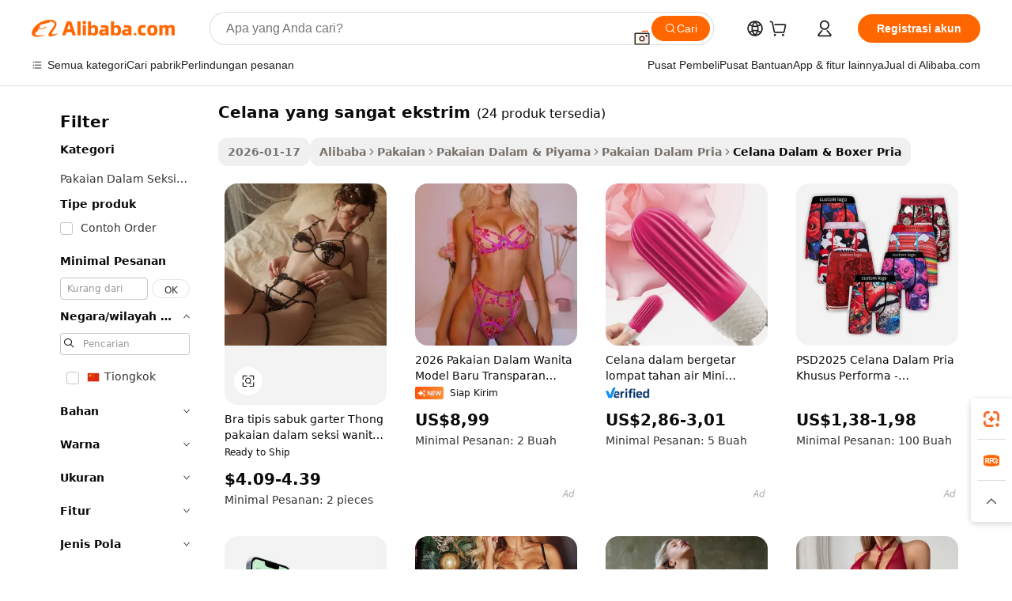

--- FILE ---
content_type: text/html;charset=UTF-8
request_url: https://indonesian.alibaba.com/g/very-extreme-underwear.html
body_size: 152921
content:

<!-- screen_content -->

    <!-- tangram:5410 begin-->
    <!-- tangram:529998 begin-->
    
<!DOCTYPE html>
<html lang="id" dir="ltr">
  <head>
        <script>
      window.__BB = {
        scene: window.__bb_scene || 'traffic-free-goods'
      };
      window.__BB.BB_CWV_IGNORE = {
          lcp_element: ['#icbu-buyer-pc-top-banner'],
          lcp_url: [],
        };
      window._timing = {}
      window._timing.first_start = Date.now();
      window.needLoginInspiration = Boolean(false);
      // 变量用于标记页面首次可见时间
      let firstVisibleTime = null;
      if (typeof document.hidden !== 'undefined') {
        // 页面首次加载时直接统计
        if (!document.hidden) {
          firstVisibleTime = Date.now();
          window.__BB_timex = 1
        } else {
          // 页面不可见时监听 visibilitychange 事件
          document.addEventListener('visibilitychange', () => {
            if (!document.hidden) {
              firstVisibleTime = Date.now();
              window.__BB_timex = firstVisibleTime - window.performance.timing.navigationStart
              window.__BB.firstVisibleTime = window.__BB_timex
              console.log("Page became visible after "+ window.__BB_timex + " ms");
            }
          }, { once: true });  // 确保只触发一次
        }
      } else {
        console.warn('Page Visibility API is not supported in this browser.');
      }
    </script>
        <meta name="data-spm" content="a2700">
        <meta name="aplus-xplug" content="NONE">
        <meta name="aplus-icbu-disable-umid" content="1">
        <meta name="google-translate-customization" content="9de59014edaf3b99-22e1cf3b5ca21786-g00bb439a5e9e5f8f-f">
    <meta name="yandex-verification" content="25a76ba8e4443bb3" />
    <meta name="msvalidate.01" content="E3FBF0E89B724C30844BF17C59608E8F" />
    <meta name="viewport" content="width=device-width, initial-scale=1.0, maximum-scale=5.0, user-scalable=yes">
        <link rel="preconnect" href="https://s.alicdn.com/" crossorigin>
    <link rel="dns-prefetch" href="https://s.alicdn.com">
                        <link rel="preload" href="https://s.alicdn.com/@g/alilog/??aplus_plugin_icbufront/index.js,mlog/aplus_v2.js" as="script">
        <link rel="preload" href="https://s.alicdn.com/@img/imgextra/i2/O1CN0153JdbU26g4bILVOyC_!!6000000007690-2-tps-418-58.png" as="image">
        <script>
            window.__APLUS_ABRATE__ = {
        perf_group: 'base64cached',
        scene: "traffic-free-goods",
      };
    </script>
    <meta name="aplus-mmstat-timeout" content="15000">
        <meta content="text/html; charset=utf-8" http-equiv="Content-Type">
          <title>Pakaian Dalam Sangat Ekstrim - Lingerie Panas & Seksi untuk Wanita</title>
      <meta name="keywords" content="womens sexy underwear,mens underwear,underwear women">
      <meta name="description" content="Belanja koleksi pakaian dalam kami yang sangat ekstrim untuk pria dan wanita. Nikmati desain seksi, bahan berkualitas tinggi, dan beragam gaya yang sempurna untuk segala kesempatan.">
            <meta name="pagetiming-rate" content="9">
      <meta name="pagetiming-resource-rate" content="4">
                    <link rel="canonical" href="https://indonesian.alibaba.com/g/very-extreme-underwear.html">
                              <link rel="alternate" hreflang="fr" href="https://french.alibaba.com/g/very-extreme-underwear.html">
                  <link rel="alternate" hreflang="de" href="https://german.alibaba.com/g/very-extreme-underwear.html">
                  <link rel="alternate" hreflang="pt" href="https://portuguese.alibaba.com/g/very-extreme-underwear.html">
                  <link rel="alternate" hreflang="it" href="https://italian.alibaba.com/g/very-extreme-underwear.html">
                  <link rel="alternate" hreflang="es" href="https://spanish.alibaba.com/g/very-extreme-underwear.html">
                  <link rel="alternate" hreflang="ru" href="https://russian.alibaba.com/g/very-extreme-underwear.html">
                  <link rel="alternate" hreflang="ko" href="https://korean.alibaba.com/g/very-extreme-underwear.html">
                  <link rel="alternate" hreflang="ar" href="https://arabic.alibaba.com/g/very-extreme-underwear.html">
                  <link rel="alternate" hreflang="ja" href="https://japanese.alibaba.com/g/very-extreme-underwear.html">
                  <link rel="alternate" hreflang="tr" href="https://turkish.alibaba.com/g/very-extreme-underwear.html">
                  <link rel="alternate" hreflang="th" href="https://thai.alibaba.com/g/very-extreme-underwear.html">
                  <link rel="alternate" hreflang="vi" href="https://vietnamese.alibaba.com/g/very-extreme-underwear.html">
                  <link rel="alternate" hreflang="nl" href="https://dutch.alibaba.com/g/very-extreme-underwear.html">
                  <link rel="alternate" hreflang="he" href="https://hebrew.alibaba.com/g/very-extreme-underwear.html">
                  <link rel="alternate" hreflang="id" href="https://indonesian.alibaba.com/g/very-extreme-underwear.html">
                  <link rel="alternate" hreflang="hi" href="https://hindi.alibaba.com/g/very-extreme-underwear.html">
                  <link rel="alternate" hreflang="en" href="https://www.alibaba.com/showroom/very-extreme-underwear.html">
                  <link rel="alternate" hreflang="zh" href="https://chinese.alibaba.com/g/very-extreme-underwear.html">
                  <link rel="alternate" hreflang="x-default" href="https://www.alibaba.com/showroom/very-extreme-underwear.html">
                                        <script>
      // Aplus 配置自动打点
      var queue = window.goldlog_queue || (window.goldlog_queue = []);
      var tags = ["button", "a", "div", "span", "i", "svg", "input", "li", "tr"];
      queue.push(
        {
          action: 'goldlog.appendMetaInfo',
          arguments: [
            'aplus-auto-exp',
            [
              {
                logkey: '/sc.ug_msite.new_product_exp',
                cssSelector: '[data-spm-exp]',
                props: ["data-spm-exp"],
              },
              {
                logkey: '/sc.ug_pc.seolist_product_exp',
                cssSelector: '.traffic-card-gallery',
                props: ["data-spm-exp"],
              }
            ]
          ]
        }
      )
      queue.push({
        action: 'goldlog.setMetaInfo',
        arguments: ['aplus-auto-clk', JSON.stringify(tags.map(tag =>({
          "logkey": "/sc.ug_msite.new_product_clk",
          tag,
          "filter": "data-spm-clk",
          "props": ["data-spm-clk"]
        })))],
      });
    </script>
  </head>
  <div id="icbu-header"><div id="the-new-header" data-version="4.4.0" data-tnh-auto-exp="tnh-expose" data-scenes="search-products" style="position: relative;background-color: #fff;border-bottom: 1px solid #ddd;box-sizing: border-box; font-family:Inter,SF Pro Text,Roboto,Helvetica Neue,Helvetica,Tahoma,Arial,PingFang SC,Microsoft YaHei;"><div style="display: flex;align-items:center;height: 72px;min-width: 1200px;max-width: 1580px;margin: 0 auto;padding: 0 40px;box-sizing: border-box;"><img style="height: 29px; width: 209px;" src="https://s.alicdn.com/@img/imgextra/i2/O1CN0153JdbU26g4bILVOyC_!!6000000007690-2-tps-418-58.png" alt="" /></div><div style="min-width: 1200px;max-width: 1580px;margin: 0 auto;overflow: hidden;font-size: 14px;display: flex;justify-content: space-between;padding: 0 40px;box-sizing: border-box;"><div style="display: flex; align-items: center; justify-content: space-between"><div style="position: relative; height: 36px; padding: 0 28px 0 20px">All categories</div><div style="position: relative; height: 36px; padding-right: 28px">Featured selections</div><div style="position: relative; height: 36px">Trade Assurance</div></div><div style="display: flex; align-items: center; justify-content: space-between"><div style="position: relative; height: 36px; padding-right: 28px">Buyer Central</div><div style="position: relative; height: 36px; padding-right: 28px">Help Center</div><div style="position: relative; height: 36px; padding-right: 28px">Get the app</div><div style="position: relative; height: 36px">Become a supplier</div></div></div></div></div></div>
  <body data-spm="7724857" style="min-height: calc(100vh + 1px)"><script 
id="beacon-aplus"   
src="//s.alicdn.com/@g/alilog/??aplus_plugin_icbufront/index.js,mlog/aplus_v2.js"
exparams="aplus=async&userid=&aplus&ali_beacon_id=&ali_apache_id=&ali_apache_track=&ali_apache_tracktmp=&eagleeye_traceid=21032c3717694403334192736e0d34&ip=3%2e139%2e65%2e183&dmtrack_c={ali%5fresin%5ftrace%3dse%5frst%3dnull%7csp%5fviewtype%3dY%7cset%3d3%7cser%3d1007%7cpageId%3dbff01260ba134f8a9a2604aa59c5c795%7cm%5fpageid%3dnull%7cpvmi%3d87a0f6a34c194893bd077d2832811294%7csek%5fsepd%3dcelana%2byang%2bsangat%2bekstrim%7csek%3dvery%2bextreme%2bunderwear%7cse%5fpn%3d1%7cp4pid%3d25418af9%2db2bc%2d4581%2d9682%2db5b6397a4340%7csclkid%3dnull%7cforecast%5fpost%5fcate%3dnull%7cseo%5fnew%5fuser%5fflag%3dfalse%7ccategoryId%3d31202%7cseo%5fsearch%5fmodel%5fupgrade%5fv2%3d2025070801%7cseo%5fmodule%5fcard%5f20240624%3d202406242%7clong%5ftext%5fgoogle%5ftranslate%5fv2%3d2407142%7cseo%5fcontent%5ftd%5fbottom%5ftext%5fupdate%5fkey%3d2025070801%7cseo%5fsearch%5fmodel%5fupgrade%5fv3%3d2025072201%7cdamo%5falt%5freplace%3d2485818%7cseo%5fsearch%5fmodel%5fmulti%5fupgrade%5fv3%3d2025081101%7cwap%5fcross%3d2007659%7cwap%5fcs%5faction%3d2005494%7cAPP%5fVisitor%5fActive%3d26705%7cseo%5fshowroom%5fgoods%5fmix%3d2005244%7cseo%5fdefault%5fcached%5flong%5ftext%5ffrom%5fnew%5fkeyword%5fstep%3d2024122502%7cshowroom%5fgeneral%5ftemplate%3d2005292%7cshowroom%5freview%3d20230308%7cwap%5fcs%5ftext%3dnull%7cstructured%5fdata%3d2025052702%7cseo%5fmulti%5fstyle%5ftext%5fupdate%3d2511182%7cpc%5fnew%5fheader%3dnull%7cseo%5fmeta%5fcate%5ftemplate%5fv1%3d2025042401%7cseo%5fmeta%5ftd%5fsearch%5fkeyword%5fstep%5fv1%3d2025040999%7cseo%5fshowroom%5fbiz%5fbabablog%3d1%7cshowroom%5fft%5flong%5ftext%5fbaks%3d80802%7cAPP%5fGrowing%5fBuyer%5fHigh%5fIntent%5fActive%3d25488%7cshowroom%5fpc%5fv2019%3d2104%7cAPP%5fProspecting%5fBuyer%3d26712%7ccache%5fcontrol%3d2481986%7cAPP%5fChurned%5fCore%5fBuyer%3d25463%7cseo%5fdefault%5fcached%5flong%5ftext%5fstep%3d24110802%7camp%5flighthouse%5fscore%5fimage%3d19657%7cseo%5fft%5ftranslate%5fgemini%3d25012003%7cwap%5fnode%5fssr%3d2015725%7cdataphant%5fopen%3d27030%7clongtext%5fmulti%5fstyle%5fexpand%5frussian%3d2510142%7cseo%5flongtext%5fgoogle%5fdata%5fsection%3d25021702%7cindustry%5fpopular%5ffloor%3dnull%7cwap%5fad%5fgoods%5fproduct%5finterval%3dnull%7cseo%5fgoods%5fbootom%5fwholesale%5flink%3d2486162%7cseo%5fmiddle%5fwholesale%5flink%3d2486164%7cseo%5fkeyword%5faatest%3d4%7cft%5flong%5ftext%5fenpand%5fstep2%3d121602%7cseo%5fft%5flongtext%5fexpand%5fstep3%3d25012102%7cseo%5fwap%5fheadercard%3d2006288%7cAPP%5fChurned%5fInactive%5fVisitor%3d25497%7cAPP%5fGrowing%5fBuyer%5fHigh%5fIntent%5fInactive%3d25484%7cseo%5fmeta%5ftd%5fmulti%5fkey%3d2025061801%7ctop%5frecommend%5f20250120%3d202501201%7clongtext%5fmulti%5fstyle%5fexpand%5ffrench%5fcopy%3d25091802%7clongtext%5fmulti%5fstyle%5fexpand%5ffrench%5fcopy%5fcopy%3d25092502%7clong%5ftext%5fpaa%3d220901%7cseo%5ffloor%5fexp%3dnull%7cseo%5fshowroom%5falgo%5flink%3d17764%7cseo%5fmeta%5ftd%5faib%5fgeneral%5fkey%3d2025091901%7ccountry%5findustry%3d202311033%7cshowroom%5fft%5flong%5ftext%5fenpand%5fstep1%3d101102%7cseo%5fshowroom%5fnorel%3dnull%7cplp%5fstyle%5f25%5fpc%3d202505222%7cseo%5fggs%5flayer%3d10010%7cquery%5fmutil%5flang%5ftranslate%3d2025060300%7cAPP%5fChurned%5fBuyer%3d25468%7cstream%5frender%5fperf%5fopt%3d2309181%7cwap%5fgoods%3d2007383%7cseo%5fshowroom%5fsimilar%5f20240614%3d202406142%7cchinese%5fopen%3d6307%7cquery%5fgpt%5ftranslate%3d20240820%7cad%5fproduct%5finterval%3dnull%7camp%5fto%5fpwa%3d2007359%7cplp%5faib%5fmulti%5fai%5fmeta%3d20250401%7cwap%5fsupplier%5fcontent%3dnull%7cpc%5ffree%5frefactoring%3d20220315%7cAPP%5fGrowing%5fBuyer%5fInactive%3d25476%7csso%5foem%5ffloor%3dnull%7cseo%5fpc%5fnew%5fview%5f20240807%3d202408072%7cseo%5fbottom%5ftext%5fentity%5fkey%5fcopy%3d2025062400%7cstream%5frender%3d433763%7cseo%5fmodule%5fcard%5f20240424%3d202404241%7cseo%5ftitle%5freplace%5f20191226%3d5841%7clongtext%5fmulti%5fstyle%5fexpand%3d25090802%7cgoogleweblight%3d6516%7clighthouse%5fbase64%3d2005760%7cAPP%5fProspecting%5fBuyer%5fActive%3d26714%7cad%5fgoods%5fproduct%5finterval%3dnull%7cseo%5fbottom%5fdeep%5fextend%5fkw%5fkey%3d2025071101%7clongtext%5fmulti%5fstyle%5fexpand%5fturkish%3d25102801%7cilink%5fuv%3d20240911%7cwap%5flist%5fwakeup%3d2005832%7ctpp%5fcrosslink%5fpc%3d20205311%7cseo%5ftop%5fbooth%3d18501%7cAPP%5fGrowing%5fBuyer%5fLess%5fActive%3d25472%7cseo%5fsearch%5fmodel%5fupgrade%5frank%3d2025092401%7cgoodslayer%3d7977%7cft%5flong%5ftext%5ftranslate%5fexpand%5fstep1%3d24110802%7cseo%5fheaderstyle%5ftraffic%5fkey%5fv1%3d2025072100%7ccrosslink%5fswitch%3d2008141%7cp4p%5foutline%3d20240328%7cseo%5fmeta%5ftd%5faib%5fv2%5fkey%3d2025091801%7crts%5fmulti%3d2008404%7cseo%5fad%5foptimization%5fkey%5fv2%3d2025072300%7cAPP%5fVisitor%5fLess%5fActive%3d26698%7cseo%5fsearch%5franker%5fid%3d2025112400%7cplp%5fstyle%5f25%3d202505192%7ccdn%5fvm%3d2007368%7cwap%5fad%5fproduct%5finterval%3dnull%7cseo%5fsearch%5fmodel%5fmulti%5fupgrade%5frank%3d2025092401%7cpc%5fcard%5fshare%3d2025081201%7cAPP%5fGrowing%5fBuyer%5fHigh%5fIntent%5fLess%5fActive%3d25480%7cgoods%5ftitle%5fsubstitute%3d9618%7cwap%5fscreen%5fexp%3d2025081400%7creact%5fheader%5ftest%3d202502182%7cpc%5fcs%5fcolor%3d2005788%7cshowroom%5fft%5flong%5ftext%5ftest%3d72502%7cone%5ftap%5flogin%5fABTest%3d202308153%7cseo%5fhyh%5fshow%5ftags%3d9867%7cplp%5fstructured%5fdata%3d2508182%7cguide%5fdelete%3d2008526%7cseo%5findustry%5ftemplate%3dnull%7cseo%5fmeta%5ftd%5fmulti%5fes%5fkey%3d2025073101%7cseo%5fshowroom%5fdata%5fmix%3d19888%7csso%5ftop%5franking%5ffloor%3d20031%7cseo%5ftd%5fdeep%5fupgrade%5fkey%5fv3%3d2025081101%7cwap%5fue%5fone%3d2025111401%7cshowroom%5fto%5frts%5flink%3d2008480%7ccountrysearch%5ftest%3dnull%7cseo%5fplp%5fdate%5fv2%3d2025102702%7cchannel%5famp%5fto%5fpwa%3d2008435%7cseo%5fmulti%5fstyles%5flong%5ftext%3d2503172%7cseo%5fmeta%5ftext%5fmutli%5fcate%5ftemplate%5fv1%3d2025080801%7cseo%5fdefault%5fcached%5fmutil%5flong%5ftext%5fstep%3d24110436%7cseo%5faction%5fpoint%5ftype%3d22823%7cseo%5faib%5ftd%5flaunch%5f20240828%5fcopy%3d202408282%7cseo%5fshowroom%5fwholesale%5flink%3dnull%7cseo%5fperf%5fimprove%3d2023999%7cseo%5fwap%5flist%5fbounce%5f01%3d2063%7cseo%5fwap%5flist%5fbounce%5f02%3d2128%7cAPP%5fGrowing%5fBuyer%5fActive%3d25491%7cvideolayer%3dnull%7cvideo%5fplay%3dnull%7cAPP%5fChurned%5fMember%5fInactive%3d25501%7cseo%5fgoogle%5fnew%5fstruct%3d438326%7cicbu%5falgo%5fp4p%5fseo%5fad%3d2025072300%7ctpp%5ftrace%3dseoKeyword%2dseoKeyword%5fv3%2dproduct%2dPRODUCT%5fFAIL}&pageid=038b41b72103049e1769440333&hn=ensearchweb033003004158%2erg%2dus%2deast%2eus68&asid=AQAAAABNhHdpBIHzcQAAAACh+pT0M4RoaA==&treq=&tres=" async>
</script>
            <style>body{background-color:white;}.no-scrollbar.il-sticky.il-top-0.il-max-h-\[100vh\].il-w-\[200px\].il-flex-shrink-0.il-flex-grow-0.il-overflow-y-scroll{background-color:#FFF;padding-left:12px}</style>
                    <!-- tangram:530006 begin-->
<!--  -->
 <style>
   @keyframes il-spin {
     to {
       transform: rotate(360deg);
     }
   }
   @keyframes il-pulse {
     50% {
       opacity: 0.5;
     }
   }
   .traffic-card-gallery {display: flex;position: relative;flex-direction: column;justify-content: flex-start;border-radius: 0.5rem;background-color: #fff;padding: 0.5rem 0.5rem 1rem;overflow: hidden;font-size: 0.75rem;line-height: 1rem;}
   .traffic-card-list {display: flex;position: relative;flex-direction: row;justify-content: flex-start;border-bottom-width: 1px;background-color: #fff;padding: 1rem;height: 292px;overflow: hidden;font-size: 0.75rem;line-height: 1rem;}
   .product-price {
     b {
       font-size: 22px;
     }
   }
   .skel-loading {
       animation: il-pulse 2s cubic-bezier(0.4, 0, 0.6, 1) infinite;background-color: hsl(60, 4.8%, 95.9%);
   }
 </style>
<div id="first-cached-card">
  <div style="box-sizing:border-box;display: flex;position: absolute;left: 0;right: 0;margin: 0 auto;z-index: 1;min-width: 1200px;max-width: 1580px;padding: 0.75rem 3.25rem 0;pointer-events: none;">
    <!--页面左侧区域-->
    <div style="width: 200px;padding-top: 1rem;padding-left:12px; background-color: #fff;border-radius: 0.25rem">
      <div class="skel-loading" style="height: 1.5rem;width: 50%;border-radius: 0.25rem;"></div>
      <div style="margin-top: 1rem;margin-bottom: 1rem;">
        <div class="skel-loading" style="height: 1rem;width: calc(100% * 5 / 6);"></div>
        <div
          class="skel-loading"
          style="margin-top: 1rem;height: 1rem;width: calc(100% * 8 / 12);"
        ></div>
        <div class="skel-loading" style="margin-top: 1rem;height: 1rem;width: 75%;"></div>
        <div
          class="skel-loading"
          style="margin-top: 1rem;height: 1rem;width: calc(100% * 7 / 12);"
        ></div>
      </div>
      <div class="skel-loading" style="height: 1.5rem;width: 50%;border-radius: 0.25rem;"></div>
      <div style="margin-top: 1rem;margin-bottom: 1rem;">
        <div class="skel-loading" style="height: 1rem;width: calc(100% * 5 / 6);"></div>
        <div
          class="skel-loading"
          style="margin-top: 1rem;height: 1rem;width: calc(100% * 8 / 12);"
        ></div>
        <div class="skel-loading" style="margin-top: 1rem;height: 1rem;width: 75%;"></div>
        <div
          class="skel-loading"
          style="margin-top: 1rem;height: 1rem;width: calc(100% * 7 / 12);"
        ></div>
      </div>
      <div class="skel-loading" style="height: 1.5rem;width: 50%;border-radius: 0.25rem;"></div>
      <div style="margin-top: 1rem;margin-bottom: 1rem;">
        <div class="skel-loading" style="height: 1rem;width: calc(100% * 5 / 6);"></div>
        <div
          class="skel-loading"
          style="margin-top: 1rem;height: 1rem;width: calc(100% * 8 / 12);"
        ></div>
        <div class="skel-loading" style="margin-top: 1rem;height: 1rem;width: 75%;"></div>
        <div
          class="skel-loading"
          style="margin-top: 1rem;height: 1rem;width: calc(100% * 7 / 12);"
        ></div>
      </div>
      <div class="skel-loading" style="height: 1.5rem;width: 50%;border-radius: 0.25rem;"></div>
      <div style="margin-top: 1rem;margin-bottom: 1rem;">
        <div class="skel-loading" style="height: 1rem;width: calc(100% * 5 / 6);"></div>
        <div
          class="skel-loading"
          style="margin-top: 1rem;height: 1rem;width: calc(100% * 8 / 12);"
        ></div>
        <div class="skel-loading" style="margin-top: 1rem;height: 1rem;width: 75%;"></div>
        <div
          class="skel-loading"
          style="margin-top: 1rem;height: 1rem;width: calc(100% * 7 / 12);"
        ></div>
      </div>
      <div class="skel-loading" style="height: 1.5rem;width: 50%;border-radius: 0.25rem;"></div>
      <div style="margin-top: 1rem;margin-bottom: 1rem;">
        <div class="skel-loading" style="height: 1rem;width: calc(100% * 5 / 6);"></div>
        <div
          class="skel-loading"
          style="margin-top: 1rem;height: 1rem;width: calc(100% * 8 / 12);"
        ></div>
        <div class="skel-loading" style="margin-top: 1rem;height: 1rem;width: 75%;"></div>
        <div
          class="skel-loading"
          style="margin-top: 1rem;height: 1rem;width: calc(100% * 7 / 12);"
        ></div>
      </div>
      <div class="skel-loading" style="height: 1.5rem;width: 50%;border-radius: 0.25rem;"></div>
      <div style="margin-top: 1rem;margin-bottom: 1rem;">
        <div class="skel-loading" style="height: 1rem;width: calc(100% * 5 / 6);"></div>
        <div
          class="skel-loading"
          style="margin-top: 1rem;height: 1rem;width: calc(100% * 8 / 12);"
        ></div>
        <div class="skel-loading" style="margin-top: 1rem;height: 1rem;width: 75%;"></div>
        <div
          class="skel-loading"
          style="margin-top: 1rem;height: 1rem;width: calc(100% * 7 / 12);"
        ></div>
      </div>
    </div>
    <!--页面主体区域-->
    <div style="flex: 1 1 0%; overflow: hidden;padding: 0.5rem 0.5rem 0.5rem 1.5rem">
      <div style="height: 1.25rem;margin-bottom: 1rem;"></div>
      <!-- keywords -->
      <div style="margin-bottom: 1rem;height: 1.75rem;font-weight: 700;font-size: 1.25rem;line-height: 1.75rem;"></div>
      <!-- longtext -->
            <div style="width: calc(25% - 0.9rem);pointer-events: auto">
        <div class="traffic-card-gallery">
          <!-- ProductImage -->
          <a href="//www.alibaba.com/product-detail/Sheer-Bra-Thong-Garters-Belt-Embroidery_1601239024232.html?from=SEO" target="_blank" style="position: relative;margin-bottom: 0.5rem;aspect-ratio: 1;overflow: hidden;border-radius: 0.5rem;">
            <div style="display: flex; overflow: hidden">
              <div style="position: relative;margin: 0;width: 100%;min-width: 0;flex-shrink: 0;flex-grow: 0;flex-basis: 100%;padding: 0;">
                <img style="position: relative; aspect-ratio: 1; width: 100%" src="[data-uri]" loading="eager" />
                <div style="position: absolute;left: 0;bottom: 0;right: 0;top: 0;background-color: #000;opacity: 0.05;"></div>
              </div>
            </div>
          </a>
          <div style="display: flex;flex: 1 1 0%;flex-direction: column;justify-content: space-between;">
            <div>
              <a class="skel-loading" style="margin-top: 0.5rem;display:inline-block;width:100%;height:1rem;" href="//www.alibaba.com/product-detail/Sheer-Bra-Thong-Garters-Belt-Embroidery_1601239024232.html" target="_blank"></a>
              <a class="skel-loading" style="margin-top: 0.125rem;display:inline-block;width:100%;height:1rem;" href="//www.alibaba.com/product-detail/Sheer-Bra-Thong-Garters-Belt-Embroidery_1601239024232.html" target="_blank"></a>
              <div class="skel-loading" style="margin-top: 0.25rem;height:1.625rem;width:75%"></div>
              <div class="skel-loading" style="margin-top: 0.5rem;height: 1rem;width:50%"></div>
              <div class="skel-loading" style="margin-top:0.25rem;height:1rem;width:25%"></div>
            </div>
          </div>

        </div>
      </div>

    </div>
  </div>
</div>
<!-- tangram:530006 end-->
            <style>.component-left-filter-callback{display:flex;position:relative;margin-top:10px;height:1200px}.component-left-filter-callback img{width:200px}.component-left-filter-callback i{position:absolute;top:5%;left:50%}.related-search-wrapper{padding:.5rem;--tw-bg-opacity: 1;background-color:#fff;background-color:rgba(255,255,255,var(--tw-bg-opacity, 1));border-width:1px;border-color:var(--input)}.related-search-wrapper .related-search-box{margin:12px 16px}.related-search-wrapper .related-search-box .related-search-title{display:inline;float:start;color:#666;word-wrap:break-word;margin-right:12px;width:13%}.related-search-wrapper .related-search-box .related-search-content{display:flex;flex-wrap:wrap}.related-search-wrapper .related-search-box .related-search-content .related-search-link{margin-right:12px;width:23%;overflow:hidden;color:#666;text-overflow:ellipsis;white-space:nowrap}.product-title img{margin-right:.5rem;display:inline-block;height:1rem;vertical-align:sub}.product-price b{font-size:22px}.similar-icon{position:absolute;bottom:12px;z-index:2;right:12px}.rfq-card{display:inline-block;position:relative;box-sizing:border-box;margin-bottom:36px}.rfq-card .rfq-card-content{display:flex;position:relative;flex-direction:column;align-items:flex-start;background-size:cover;background-color:#fff;padding:12px;width:100%;height:100%}.rfq-card .rfq-card-content .rfq-card-icon{margin-top:50px}.rfq-card .rfq-card-content .rfq-card-icon img{width:45px}.rfq-card .rfq-card-content .rfq-card-top-title{margin-top:14px;color:#222;font-weight:400;font-size:16px}.rfq-card .rfq-card-content .rfq-card-title{margin-top:24px;color:#333;font-weight:800;font-size:20px}.rfq-card .rfq-card-content .rfq-card-input-box{margin-top:24px;width:100%}.rfq-card .rfq-card-content .rfq-card-input-box textarea{box-sizing:border-box;border:1px solid #ddd;border-radius:4px;background-color:#fff;padding:9px 12px;width:100%;height:88px;resize:none;color:#666;font-weight:400;font-size:13px;font-family:inherit}.rfq-card .rfq-card-content .rfq-card-button{margin-top:24px;border:1px solid #666;border-radius:16px;background-color:#fff;width:67%;color:#000;font-weight:700;font-size:14px;line-height:30px;text-align:center}[data-modulename^=ProductList-] div{contain-intrinsic-size:auto 500px}.traffic-card-gallery:hover{--tw-shadow: 0px 2px 6px 2px rgba(0,0,0,.12157);--tw-shadow-colored: 0px 2px 6px 2px var(--tw-shadow-color);box-shadow:0 0 #0000,0 0 #0000,0 2px 6px 2px #0000001f;box-shadow:var(--tw-ring-offset-shadow, 0 0 rgba(0,0,0,0)),var(--tw-ring-shadow, 0 0 rgba(0,0,0,0)),var(--tw-shadow);z-index:10}.traffic-card-gallery{position:relative;display:flex;flex-direction:column;justify-content:flex-start;overflow:hidden;border-radius:.75rem;--tw-bg-opacity: 1;background-color:#fff;background-color:rgba(255,255,255,var(--tw-bg-opacity, 1));padding:.5rem;font-size:.75rem;line-height:1rem}.traffic-card-list{position:relative;display:flex;height:292px;flex-direction:row;justify-content:flex-start;overflow:hidden;border-bottom-width:1px;--tw-bg-opacity: 1;background-color:#fff;background-color:rgba(255,255,255,var(--tw-bg-opacity, 1));padding:1rem;font-size:.75rem;line-height:1rem}.traffic-card-g-industry:hover{--tw-shadow: 0 0 10px rgba(0,0,0,.1);--tw-shadow-colored: 0 0 10px var(--tw-shadow-color);box-shadow:0 0 #0000,0 0 #0000,0 0 10px #0000001a;box-shadow:var(--tw-ring-offset-shadow, 0 0 rgba(0,0,0,0)),var(--tw-ring-shadow, 0 0 rgba(0,0,0,0)),var(--tw-shadow)}.traffic-card-g-industry{position:relative;border-radius:var(--radius);--tw-bg-opacity: 1;background-color:#fff;background-color:rgba(255,255,255,var(--tw-bg-opacity, 1));padding:1.25rem .75rem .75rem;font-size:.875rem;line-height:1.25rem}.module-filter-section-wrapper{max-height:none!important;overflow-x:hidden}*,:before,:after{--tw-border-spacing-x: 0;--tw-border-spacing-y: 0;--tw-translate-x: 0;--tw-translate-y: 0;--tw-rotate: 0;--tw-skew-x: 0;--tw-skew-y: 0;--tw-scale-x: 1;--tw-scale-y: 1;--tw-pan-x: ;--tw-pan-y: ;--tw-pinch-zoom: ;--tw-scroll-snap-strictness: proximity;--tw-gradient-from-position: ;--tw-gradient-via-position: ;--tw-gradient-to-position: ;--tw-ordinal: ;--tw-slashed-zero: ;--tw-numeric-figure: ;--tw-numeric-spacing: ;--tw-numeric-fraction: ;--tw-ring-inset: ;--tw-ring-offset-width: 0px;--tw-ring-offset-color: #fff;--tw-ring-color: rgba(59, 130, 246, .5);--tw-ring-offset-shadow: 0 0 rgba(0,0,0,0);--tw-ring-shadow: 0 0 rgba(0,0,0,0);--tw-shadow: 0 0 rgba(0,0,0,0);--tw-shadow-colored: 0 0 rgba(0,0,0,0);--tw-blur: ;--tw-brightness: ;--tw-contrast: ;--tw-grayscale: ;--tw-hue-rotate: ;--tw-invert: ;--tw-saturate: ;--tw-sepia: ;--tw-drop-shadow: ;--tw-backdrop-blur: ;--tw-backdrop-brightness: ;--tw-backdrop-contrast: ;--tw-backdrop-grayscale: ;--tw-backdrop-hue-rotate: ;--tw-backdrop-invert: ;--tw-backdrop-opacity: ;--tw-backdrop-saturate: ;--tw-backdrop-sepia: ;--tw-contain-size: ;--tw-contain-layout: ;--tw-contain-paint: ;--tw-contain-style: }::backdrop{--tw-border-spacing-x: 0;--tw-border-spacing-y: 0;--tw-translate-x: 0;--tw-translate-y: 0;--tw-rotate: 0;--tw-skew-x: 0;--tw-skew-y: 0;--tw-scale-x: 1;--tw-scale-y: 1;--tw-pan-x: ;--tw-pan-y: ;--tw-pinch-zoom: ;--tw-scroll-snap-strictness: proximity;--tw-gradient-from-position: ;--tw-gradient-via-position: ;--tw-gradient-to-position: ;--tw-ordinal: ;--tw-slashed-zero: ;--tw-numeric-figure: ;--tw-numeric-spacing: ;--tw-numeric-fraction: ;--tw-ring-inset: ;--tw-ring-offset-width: 0px;--tw-ring-offset-color: #fff;--tw-ring-color: rgba(59, 130, 246, .5);--tw-ring-offset-shadow: 0 0 rgba(0,0,0,0);--tw-ring-shadow: 0 0 rgba(0,0,0,0);--tw-shadow: 0 0 rgba(0,0,0,0);--tw-shadow-colored: 0 0 rgba(0,0,0,0);--tw-blur: ;--tw-brightness: ;--tw-contrast: ;--tw-grayscale: ;--tw-hue-rotate: ;--tw-invert: ;--tw-saturate: ;--tw-sepia: ;--tw-drop-shadow: ;--tw-backdrop-blur: ;--tw-backdrop-brightness: ;--tw-backdrop-contrast: ;--tw-backdrop-grayscale: ;--tw-backdrop-hue-rotate: ;--tw-backdrop-invert: ;--tw-backdrop-opacity: ;--tw-backdrop-saturate: ;--tw-backdrop-sepia: ;--tw-contain-size: ;--tw-contain-layout: ;--tw-contain-paint: ;--tw-contain-style: }*,:before,:after{box-sizing:border-box;border-width:0;border-style:solid;border-color:#e5e7eb}:before,:after{--tw-content: ""}html,:host{line-height:1.5;-webkit-text-size-adjust:100%;-moz-tab-size:4;-o-tab-size:4;tab-size:4;font-family:ui-sans-serif,system-ui,-apple-system,Segoe UI,Roboto,Ubuntu,Cantarell,Noto Sans,sans-serif,"Apple Color Emoji","Segoe UI Emoji",Segoe UI Symbol,"Noto Color Emoji";font-feature-settings:normal;font-variation-settings:normal;-webkit-tap-highlight-color:transparent}body{margin:0;line-height:inherit}hr{height:0;color:inherit;border-top-width:1px}abbr:where([title]){text-decoration:underline;-webkit-text-decoration:underline dotted;text-decoration:underline dotted}h1,h2,h3,h4,h5,h6{font-size:inherit;font-weight:inherit}a{color:inherit;text-decoration:inherit}b,strong{font-weight:bolder}code,kbd,samp,pre{font-family:ui-monospace,SFMono-Regular,Menlo,Monaco,Consolas,Liberation Mono,Courier New,monospace;font-feature-settings:normal;font-variation-settings:normal;font-size:1em}small{font-size:80%}sub,sup{font-size:75%;line-height:0;position:relative;vertical-align:baseline}sub{bottom:-.25em}sup{top:-.5em}table{text-indent:0;border-color:inherit;border-collapse:collapse}button,input,optgroup,select,textarea{font-family:inherit;font-feature-settings:inherit;font-variation-settings:inherit;font-size:100%;font-weight:inherit;line-height:inherit;letter-spacing:inherit;color:inherit;margin:0;padding:0}button,select{text-transform:none}button,input:where([type=button]),input:where([type=reset]),input:where([type=submit]){-webkit-appearance:button;background-color:transparent;background-image:none}:-moz-focusring{outline:auto}:-moz-ui-invalid{box-shadow:none}progress{vertical-align:baseline}::-webkit-inner-spin-button,::-webkit-outer-spin-button{height:auto}[type=search]{-webkit-appearance:textfield;outline-offset:-2px}::-webkit-search-decoration{-webkit-appearance:none}::-webkit-file-upload-button{-webkit-appearance:button;font:inherit}summary{display:list-item}blockquote,dl,dd,h1,h2,h3,h4,h5,h6,hr,figure,p,pre{margin:0}fieldset{margin:0;padding:0}legend{padding:0}ol,ul,menu{list-style:none;margin:0;padding:0}dialog{padding:0}textarea{resize:vertical}input::-moz-placeholder,textarea::-moz-placeholder{opacity:1;color:#9ca3af}input::placeholder,textarea::placeholder{opacity:1;color:#9ca3af}button,[role=button]{cursor:pointer}:disabled{cursor:default}img,svg,video,canvas,audio,iframe,embed,object{display:block;vertical-align:middle}img,video{max-width:100%;height:auto}[hidden]:where(:not([hidden=until-found])){display:none}:root{--background: hsl(0, 0%, 100%);--foreground: hsl(20, 14.3%, 4.1%);--card: hsl(0, 0%, 100%);--card-foreground: hsl(20, 14.3%, 4.1%);--popover: hsl(0, 0%, 100%);--popover-foreground: hsl(20, 14.3%, 4.1%);--primary: hsl(24, 100%, 50%);--primary-foreground: hsl(60, 9.1%, 97.8%);--secondary: hsl(60, 4.8%, 95.9%);--secondary-foreground: #333;--muted: hsl(60, 4.8%, 95.9%);--muted-foreground: hsl(25, 5.3%, 44.7%);--accent: hsl(60, 4.8%, 95.9%);--accent-foreground: hsl(24, 9.8%, 10%);--destructive: hsl(0, 84.2%, 60.2%);--destructive-foreground: hsl(60, 9.1%, 97.8%);--border: hsl(20, 5.9%, 90%);--input: hsl(20, 5.9%, 90%);--ring: hsl(24.6, 95%, 53.1%);--radius: 1rem}.dark{--background: hsl(20, 14.3%, 4.1%);--foreground: hsl(60, 9.1%, 97.8%);--card: hsl(20, 14.3%, 4.1%);--card-foreground: hsl(60, 9.1%, 97.8%);--popover: hsl(20, 14.3%, 4.1%);--popover-foreground: hsl(60, 9.1%, 97.8%);--primary: hsl(20.5, 90.2%, 48.2%);--primary-foreground: hsl(60, 9.1%, 97.8%);--secondary: hsl(12, 6.5%, 15.1%);--secondary-foreground: hsl(60, 9.1%, 97.8%);--muted: hsl(12, 6.5%, 15.1%);--muted-foreground: hsl(24, 5.4%, 63.9%);--accent: hsl(12, 6.5%, 15.1%);--accent-foreground: hsl(60, 9.1%, 97.8%);--destructive: hsl(0, 72.2%, 50.6%);--destructive-foreground: hsl(60, 9.1%, 97.8%);--border: hsl(12, 6.5%, 15.1%);--input: hsl(12, 6.5%, 15.1%);--ring: hsl(20.5, 90.2%, 48.2%)}*{border-color:#e7e5e4;border-color:var(--border)}body{background-color:#fff;background-color:var(--background);color:#0c0a09;color:var(--foreground)}.il-sr-only{position:absolute;width:1px;height:1px;padding:0;margin:-1px;overflow:hidden;clip:rect(0,0,0,0);white-space:nowrap;border-width:0}.il-invisible{visibility:hidden}.il-fixed{position:fixed}.il-absolute{position:absolute}.il-relative{position:relative}.il-sticky{position:sticky}.il-inset-0{inset:0}.il--bottom-12{bottom:-3rem}.il--top-12{top:-3rem}.il-bottom-0{bottom:0}.il-bottom-2{bottom:.5rem}.il-bottom-3{bottom:.75rem}.il-bottom-4{bottom:1rem}.il-end-0{right:0}.il-end-2{right:.5rem}.il-end-3{right:.75rem}.il-end-4{right:1rem}.il-left-0{left:0}.il-left-3{left:.75rem}.il-right-0{right:0}.il-right-2{right:.5rem}.il-right-3{right:.75rem}.il-start-0{left:0}.il-start-1\/2{left:50%}.il-start-2{left:.5rem}.il-start-3{left:.75rem}.il-start-\[50\%\]{left:50%}.il-top-0{top:0}.il-top-1\/2{top:50%}.il-top-16{top:4rem}.il-top-4{top:1rem}.il-top-\[50\%\]{top:50%}.il-z-10{z-index:10}.il-z-50{z-index:50}.il-z-\[9999\]{z-index:9999}.il-col-span-4{grid-column:span 4 / span 4}.il-m-0{margin:0}.il-m-3{margin:.75rem}.il-m-auto{margin:auto}.il-mx-auto{margin-left:auto;margin-right:auto}.il-my-3{margin-top:.75rem;margin-bottom:.75rem}.il-my-5{margin-top:1.25rem;margin-bottom:1.25rem}.il-my-auto{margin-top:auto;margin-bottom:auto}.\!il-mb-4{margin-bottom:1rem!important}.il--mt-4{margin-top:-1rem}.il-mb-0{margin-bottom:0}.il-mb-1{margin-bottom:.25rem}.il-mb-2{margin-bottom:.5rem}.il-mb-3{margin-bottom:.75rem}.il-mb-4{margin-bottom:1rem}.il-mb-5{margin-bottom:1.25rem}.il-mb-6{margin-bottom:1.5rem}.il-mb-8{margin-bottom:2rem}.il-mb-\[-0\.75rem\]{margin-bottom:-.75rem}.il-mb-\[0\.125rem\]{margin-bottom:.125rem}.il-me-1{margin-right:.25rem}.il-me-2{margin-right:.5rem}.il-me-3{margin-right:.75rem}.il-me-auto{margin-right:auto}.il-mr-1{margin-right:.25rem}.il-mr-2{margin-right:.5rem}.il-ms-1{margin-left:.25rem}.il-ms-4{margin-left:1rem}.il-ms-5{margin-left:1.25rem}.il-ms-8{margin-left:2rem}.il-ms-\[\.375rem\]{margin-left:.375rem}.il-ms-auto{margin-left:auto}.il-mt-0{margin-top:0}.il-mt-0\.5{margin-top:.125rem}.il-mt-1{margin-top:.25rem}.il-mt-2{margin-top:.5rem}.il-mt-3{margin-top:.75rem}.il-mt-4{margin-top:1rem}.il-mt-6{margin-top:1.5rem}.il-line-clamp-1{overflow:hidden;display:-webkit-box;-webkit-box-orient:vertical;-webkit-line-clamp:1}.il-line-clamp-2{overflow:hidden;display:-webkit-box;-webkit-box-orient:vertical;-webkit-line-clamp:2}.il-line-clamp-6{overflow:hidden;display:-webkit-box;-webkit-box-orient:vertical;-webkit-line-clamp:6}.il-inline-block{display:inline-block}.il-inline{display:inline}.il-flex{display:flex}.il-inline-flex{display:inline-flex}.il-grid{display:grid}.il-aspect-square{aspect-ratio:1 / 1}.il-size-5{width:1.25rem;height:1.25rem}.il-h-1{height:.25rem}.il-h-10{height:2.5rem}.il-h-11{height:2.75rem}.il-h-20{height:5rem}.il-h-24{height:6rem}.il-h-3\.5{height:.875rem}.il-h-4{height:1rem}.il-h-40{height:10rem}.il-h-6{height:1.5rem}.il-h-8{height:2rem}.il-h-9{height:2.25rem}.il-h-\[150px\]{height:150px}.il-h-\[152px\]{height:152px}.il-h-\[18\.25rem\]{height:18.25rem}.il-h-\[292px\]{height:292px}.il-h-\[600px\]{height:600px}.il-h-auto{height:auto}.il-h-fit{height:-moz-fit-content;height:fit-content}.il-h-full{height:100%}.il-h-screen{height:100vh}.il-max-h-\[100vh\]{max-height:100vh}.il-w-1\/2{width:50%}.il-w-10{width:2.5rem}.il-w-10\/12{width:83.333333%}.il-w-4{width:1rem}.il-w-6{width:1.5rem}.il-w-64{width:16rem}.il-w-7\/12{width:58.333333%}.il-w-72{width:18rem}.il-w-8{width:2rem}.il-w-8\/12{width:66.666667%}.il-w-9{width:2.25rem}.il-w-9\/12{width:75%}.il-w-\[200px\]{width:200px}.il-w-\[84px\]{width:84px}.il-w-fit{width:-moz-fit-content;width:fit-content}.il-w-full{width:100%}.il-w-screen{width:100vw}.il-min-w-0{min-width:0px}.il-min-w-3{min-width:.75rem}.il-min-w-\[1200px\]{min-width:1200px}.il-max-w-\[1000px\]{max-width:1000px}.il-max-w-\[1580px\]{max-width:1580px}.il-max-w-full{max-width:100%}.il-max-w-lg{max-width:32rem}.il-flex-1{flex:1 1 0%}.il-flex-shrink-0,.il-shrink-0{flex-shrink:0}.il-flex-grow-0,.il-grow-0{flex-grow:0}.il-basis-24{flex-basis:6rem}.il-basis-full{flex-basis:100%}.il-origin-\[--radix-tooltip-content-transform-origin\]{transform-origin:var(--radix-tooltip-content-transform-origin)}.il--translate-x-1\/2{--tw-translate-x: -50%;transform:translate(-50%,var(--tw-translate-y)) rotate(var(--tw-rotate)) skew(var(--tw-skew-x)) skewY(var(--tw-skew-y)) scaleX(var(--tw-scale-x)) scaleY(var(--tw-scale-y));transform:translate(var(--tw-translate-x),var(--tw-translate-y)) rotate(var(--tw-rotate)) skew(var(--tw-skew-x)) skewY(var(--tw-skew-y)) scaleX(var(--tw-scale-x)) scaleY(var(--tw-scale-y))}.il--translate-y-1\/2{--tw-translate-y: -50%;transform:translate(var(--tw-translate-x),-50%) rotate(var(--tw-rotate)) skew(var(--tw-skew-x)) skewY(var(--tw-skew-y)) scaleX(var(--tw-scale-x)) scaleY(var(--tw-scale-y));transform:translate(var(--tw-translate-x),var(--tw-translate-y)) rotate(var(--tw-rotate)) skew(var(--tw-skew-x)) skewY(var(--tw-skew-y)) scaleX(var(--tw-scale-x)) scaleY(var(--tw-scale-y))}.il-translate-x-\[-50\%\]{--tw-translate-x: -50%;transform:translate(-50%,var(--tw-translate-y)) rotate(var(--tw-rotate)) skew(var(--tw-skew-x)) skewY(var(--tw-skew-y)) scaleX(var(--tw-scale-x)) scaleY(var(--tw-scale-y));transform:translate(var(--tw-translate-x),var(--tw-translate-y)) rotate(var(--tw-rotate)) skew(var(--tw-skew-x)) skewY(var(--tw-skew-y)) scaleX(var(--tw-scale-x)) scaleY(var(--tw-scale-y))}.il-translate-y-\[-50\%\]{--tw-translate-y: -50%;transform:translate(var(--tw-translate-x),-50%) rotate(var(--tw-rotate)) skew(var(--tw-skew-x)) skewY(var(--tw-skew-y)) scaleX(var(--tw-scale-x)) scaleY(var(--tw-scale-y));transform:translate(var(--tw-translate-x),var(--tw-translate-y)) rotate(var(--tw-rotate)) skew(var(--tw-skew-x)) skewY(var(--tw-skew-y)) scaleX(var(--tw-scale-x)) scaleY(var(--tw-scale-y))}.il-rotate-90{--tw-rotate: 90deg;transform:translate(var(--tw-translate-x),var(--tw-translate-y)) rotate(90deg) skew(var(--tw-skew-x)) skewY(var(--tw-skew-y)) scaleX(var(--tw-scale-x)) scaleY(var(--tw-scale-y));transform:translate(var(--tw-translate-x),var(--tw-translate-y)) rotate(var(--tw-rotate)) skew(var(--tw-skew-x)) skewY(var(--tw-skew-y)) scaleX(var(--tw-scale-x)) scaleY(var(--tw-scale-y))}@keyframes il-pulse{50%{opacity:.5}}.il-animate-pulse{animation:il-pulse 2s cubic-bezier(.4,0,.6,1) infinite}@keyframes il-spin{to{transform:rotate(360deg)}}.il-animate-spin{animation:il-spin 1s linear infinite}.il-cursor-pointer{cursor:pointer}.il-list-disc{list-style-type:disc}.il-grid-cols-2{grid-template-columns:repeat(2,minmax(0,1fr))}.il-grid-cols-4{grid-template-columns:repeat(4,minmax(0,1fr))}.il-flex-row{flex-direction:row}.il-flex-col{flex-direction:column}.il-flex-col-reverse{flex-direction:column-reverse}.il-flex-wrap{flex-wrap:wrap}.il-flex-nowrap{flex-wrap:nowrap}.il-items-start{align-items:flex-start}.il-items-center{align-items:center}.il-items-baseline{align-items:baseline}.il-justify-start{justify-content:flex-start}.il-justify-end{justify-content:flex-end}.il-justify-center{justify-content:center}.il-justify-between{justify-content:space-between}.il-gap-1{gap:.25rem}.il-gap-1\.5{gap:.375rem}.il-gap-10{gap:2.5rem}.il-gap-2{gap:.5rem}.il-gap-3{gap:.75rem}.il-gap-4{gap:1rem}.il-gap-8{gap:2rem}.il-gap-\[\.0938rem\]{gap:.0938rem}.il-gap-\[\.375rem\]{gap:.375rem}.il-gap-\[0\.125rem\]{gap:.125rem}.\!il-gap-x-5{-moz-column-gap:1.25rem!important;column-gap:1.25rem!important}.\!il-gap-y-5{row-gap:1.25rem!important}.il-space-y-1\.5>:not([hidden])~:not([hidden]){--tw-space-y-reverse: 0;margin-top:calc(.375rem * (1 - var(--tw-space-y-reverse)));margin-top:.375rem;margin-top:calc(.375rem * calc(1 - var(--tw-space-y-reverse)));margin-bottom:0rem;margin-bottom:calc(.375rem * var(--tw-space-y-reverse))}.il-space-y-4>:not([hidden])~:not([hidden]){--tw-space-y-reverse: 0;margin-top:calc(1rem * (1 - var(--tw-space-y-reverse)));margin-top:1rem;margin-top:calc(1rem * calc(1 - var(--tw-space-y-reverse)));margin-bottom:0rem;margin-bottom:calc(1rem * var(--tw-space-y-reverse))}.il-overflow-hidden{overflow:hidden}.il-overflow-y-auto{overflow-y:auto}.il-overflow-y-scroll{overflow-y:scroll}.il-truncate{overflow:hidden;text-overflow:ellipsis;white-space:nowrap}.il-text-ellipsis{text-overflow:ellipsis}.il-whitespace-normal{white-space:normal}.il-whitespace-nowrap{white-space:nowrap}.il-break-normal{word-wrap:normal;word-break:normal}.il-break-words{word-wrap:break-word}.il-break-all{word-break:break-all}.il-rounded{border-radius:.25rem}.il-rounded-2xl{border-radius:1rem}.il-rounded-\[0\.5rem\]{border-radius:.5rem}.il-rounded-\[1\.25rem\]{border-radius:1.25rem}.il-rounded-full{border-radius:9999px}.il-rounded-lg{border-radius:1rem;border-radius:var(--radius)}.il-rounded-md{border-radius:calc(1rem - 2px);border-radius:calc(var(--radius) - 2px)}.il-rounded-sm{border-radius:calc(1rem - 4px);border-radius:calc(var(--radius) - 4px)}.il-rounded-xl{border-radius:.75rem}.il-border,.il-border-\[1px\]{border-width:1px}.il-border-b,.il-border-b-\[1px\]{border-bottom-width:1px}.il-border-solid{border-style:solid}.il-border-none{border-style:none}.il-border-\[\#222\]{--tw-border-opacity: 1;border-color:#222;border-color:rgba(34,34,34,var(--tw-border-opacity, 1))}.il-border-\[\#DDD\]{--tw-border-opacity: 1;border-color:#ddd;border-color:rgba(221,221,221,var(--tw-border-opacity, 1))}.il-border-foreground{border-color:#0c0a09;border-color:var(--foreground)}.il-border-input{border-color:#e7e5e4;border-color:var(--input)}.il-bg-\[\#F8F8F8\]{--tw-bg-opacity: 1;background-color:#f8f8f8;background-color:rgba(248,248,248,var(--tw-bg-opacity, 1))}.il-bg-\[\#d9d9d963\]{background-color:#d9d9d963}.il-bg-accent{background-color:#f5f5f4;background-color:var(--accent)}.il-bg-background{background-color:#fff;background-color:var(--background)}.il-bg-black{--tw-bg-opacity: 1;background-color:#000;background-color:rgba(0,0,0,var(--tw-bg-opacity, 1))}.il-bg-black\/80{background-color:#000c}.il-bg-destructive{background-color:#ef4444;background-color:var(--destructive)}.il-bg-gray-300{--tw-bg-opacity: 1;background-color:#d1d5db;background-color:rgba(209,213,219,var(--tw-bg-opacity, 1))}.il-bg-muted{background-color:#f5f5f4;background-color:var(--muted)}.il-bg-orange-500{--tw-bg-opacity: 1;background-color:#f97316;background-color:rgba(249,115,22,var(--tw-bg-opacity, 1))}.il-bg-popover{background-color:#fff;background-color:var(--popover)}.il-bg-primary{background-color:#f60;background-color:var(--primary)}.il-bg-secondary{background-color:#f5f5f4;background-color:var(--secondary)}.il-bg-transparent{background-color:transparent}.il-bg-white{--tw-bg-opacity: 1;background-color:#fff;background-color:rgba(255,255,255,var(--tw-bg-opacity, 1))}.il-bg-opacity-80{--tw-bg-opacity: .8}.il-bg-cover{background-size:cover}.il-bg-no-repeat{background-repeat:no-repeat}.il-fill-black{fill:#000}.il-object-cover{-o-object-fit:cover;object-fit:cover}.il-p-0{padding:0}.il-p-1{padding:.25rem}.il-p-2{padding:.5rem}.il-p-3{padding:.75rem}.il-p-4{padding:1rem}.il-p-5{padding:1.25rem}.il-p-6{padding:1.5rem}.il-px-2{padding-left:.5rem;padding-right:.5rem}.il-px-3{padding-left:.75rem;padding-right:.75rem}.il-py-0\.5{padding-top:.125rem;padding-bottom:.125rem}.il-py-1\.5{padding-top:.375rem;padding-bottom:.375rem}.il-py-10{padding-top:2.5rem;padding-bottom:2.5rem}.il-py-2{padding-top:.5rem;padding-bottom:.5rem}.il-py-3{padding-top:.75rem;padding-bottom:.75rem}.il-pb-0{padding-bottom:0}.il-pb-3{padding-bottom:.75rem}.il-pb-4{padding-bottom:1rem}.il-pb-8{padding-bottom:2rem}.il-pe-0{padding-right:0}.il-pe-2{padding-right:.5rem}.il-pe-3{padding-right:.75rem}.il-pe-4{padding-right:1rem}.il-pe-6{padding-right:1.5rem}.il-pe-8{padding-right:2rem}.il-pe-\[12px\]{padding-right:12px}.il-pe-\[3\.25rem\]{padding-right:3.25rem}.il-pl-4{padding-left:1rem}.il-ps-0{padding-left:0}.il-ps-2{padding-left:.5rem}.il-ps-3{padding-left:.75rem}.il-ps-4{padding-left:1rem}.il-ps-6{padding-left:1.5rem}.il-ps-8{padding-left:2rem}.il-ps-\[12px\]{padding-left:12px}.il-ps-\[3\.25rem\]{padding-left:3.25rem}.il-pt-10{padding-top:2.5rem}.il-pt-4{padding-top:1rem}.il-pt-5{padding-top:1.25rem}.il-pt-6{padding-top:1.5rem}.il-pt-7{padding-top:1.75rem}.il-text-center{text-align:center}.il-text-start{text-align:left}.il-text-2xl{font-size:1.5rem;line-height:2rem}.il-text-base{font-size:1rem;line-height:1.5rem}.il-text-lg{font-size:1.125rem;line-height:1.75rem}.il-text-sm{font-size:.875rem;line-height:1.25rem}.il-text-xl{font-size:1.25rem;line-height:1.75rem}.il-text-xs{font-size:.75rem;line-height:1rem}.il-font-\[600\]{font-weight:600}.il-font-bold{font-weight:700}.il-font-medium{font-weight:500}.il-font-normal{font-weight:400}.il-font-semibold{font-weight:600}.il-leading-3{line-height:.75rem}.il-leading-4{line-height:1rem}.il-leading-\[1\.43\]{line-height:1.43}.il-leading-\[18px\]{line-height:18px}.il-leading-\[26px\]{line-height:26px}.il-leading-none{line-height:1}.il-tracking-tight{letter-spacing:-.025em}.il-text-\[\#00820D\]{--tw-text-opacity: 1;color:#00820d;color:rgba(0,130,13,var(--tw-text-opacity, 1))}.il-text-\[\#222\]{--tw-text-opacity: 1;color:#222;color:rgba(34,34,34,var(--tw-text-opacity, 1))}.il-text-\[\#444\]{--tw-text-opacity: 1;color:#444;color:rgba(68,68,68,var(--tw-text-opacity, 1))}.il-text-\[\#4B1D1F\]{--tw-text-opacity: 1;color:#4b1d1f;color:rgba(75,29,31,var(--tw-text-opacity, 1))}.il-text-\[\#767676\]{--tw-text-opacity: 1;color:#767676;color:rgba(118,118,118,var(--tw-text-opacity, 1))}.il-text-\[\#D04A0A\]{--tw-text-opacity: 1;color:#d04a0a;color:rgba(208,74,10,var(--tw-text-opacity, 1))}.il-text-\[\#F7421E\]{--tw-text-opacity: 1;color:#f7421e;color:rgba(247,66,30,var(--tw-text-opacity, 1))}.il-text-\[\#FF6600\]{--tw-text-opacity: 1;color:#f60;color:rgba(255,102,0,var(--tw-text-opacity, 1))}.il-text-\[\#f7421e\]{--tw-text-opacity: 1;color:#f7421e;color:rgba(247,66,30,var(--tw-text-opacity, 1))}.il-text-destructive-foreground{color:#fafaf9;color:var(--destructive-foreground)}.il-text-foreground{color:#0c0a09;color:var(--foreground)}.il-text-muted-foreground{color:#78716c;color:var(--muted-foreground)}.il-text-popover-foreground{color:#0c0a09;color:var(--popover-foreground)}.il-text-primary{color:#f60;color:var(--primary)}.il-text-primary-foreground{color:#fafaf9;color:var(--primary-foreground)}.il-text-secondary-foreground{color:#333;color:var(--secondary-foreground)}.il-text-white{--tw-text-opacity: 1;color:#fff;color:rgba(255,255,255,var(--tw-text-opacity, 1))}.il-underline{text-decoration-line:underline}.il-line-through{text-decoration-line:line-through}.il-underline-offset-4{text-underline-offset:4px}.il-opacity-5{opacity:.05}.il-opacity-70{opacity:.7}.il-shadow-\[0_2px_6px_2px_rgba\(0\,0\,0\,0\.12\)\]{--tw-shadow: 0 2px 6px 2px rgba(0,0,0,.12);--tw-shadow-colored: 0 2px 6px 2px var(--tw-shadow-color);box-shadow:0 0 #0000,0 0 #0000,0 2px 6px 2px #0000001f;box-shadow:var(--tw-ring-offset-shadow, 0 0 rgba(0,0,0,0)),var(--tw-ring-shadow, 0 0 rgba(0,0,0,0)),var(--tw-shadow)}.il-shadow-cards{--tw-shadow: 0 0 10px rgba(0,0,0,.1);--tw-shadow-colored: 0 0 10px var(--tw-shadow-color);box-shadow:0 0 #0000,0 0 #0000,0 0 10px #0000001a;box-shadow:var(--tw-ring-offset-shadow, 0 0 rgba(0,0,0,0)),var(--tw-ring-shadow, 0 0 rgba(0,0,0,0)),var(--tw-shadow)}.il-shadow-lg{--tw-shadow: 0 10px 15px -3px rgba(0, 0, 0, .1), 0 4px 6px -4px rgba(0, 0, 0, .1);--tw-shadow-colored: 0 10px 15px -3px var(--tw-shadow-color), 0 4px 6px -4px var(--tw-shadow-color);box-shadow:0 0 #0000,0 0 #0000,0 10px 15px -3px #0000001a,0 4px 6px -4px #0000001a;box-shadow:var(--tw-ring-offset-shadow, 0 0 rgba(0,0,0,0)),var(--tw-ring-shadow, 0 0 rgba(0,0,0,0)),var(--tw-shadow)}.il-shadow-md{--tw-shadow: 0 4px 6px -1px rgba(0, 0, 0, .1), 0 2px 4px -2px rgba(0, 0, 0, .1);--tw-shadow-colored: 0 4px 6px -1px var(--tw-shadow-color), 0 2px 4px -2px var(--tw-shadow-color);box-shadow:0 0 #0000,0 0 #0000,0 4px 6px -1px #0000001a,0 2px 4px -2px #0000001a;box-shadow:var(--tw-ring-offset-shadow, 0 0 rgba(0,0,0,0)),var(--tw-ring-shadow, 0 0 rgba(0,0,0,0)),var(--tw-shadow)}.il-outline-none{outline:2px solid transparent;outline-offset:2px}.il-outline-1{outline-width:1px}.il-ring-offset-background{--tw-ring-offset-color: var(--background)}.il-transition-colors{transition-property:color,background-color,border-color,text-decoration-color,fill,stroke;transition-timing-function:cubic-bezier(.4,0,.2,1);transition-duration:.15s}.il-transition-opacity{transition-property:opacity;transition-timing-function:cubic-bezier(.4,0,.2,1);transition-duration:.15s}.il-transition-transform{transition-property:transform;transition-timing-function:cubic-bezier(.4,0,.2,1);transition-duration:.15s}.il-duration-200{transition-duration:.2s}.il-duration-300{transition-duration:.3s}.il-ease-in-out{transition-timing-function:cubic-bezier(.4,0,.2,1)}@keyframes enter{0%{opacity:1;opacity:var(--tw-enter-opacity, 1);transform:translateZ(0) scaleZ(1) rotate(0);transform:translate3d(var(--tw-enter-translate-x, 0),var(--tw-enter-translate-y, 0),0) scale3d(var(--tw-enter-scale, 1),var(--tw-enter-scale, 1),var(--tw-enter-scale, 1)) rotate(var(--tw-enter-rotate, 0))}}@keyframes exit{to{opacity:1;opacity:var(--tw-exit-opacity, 1);transform:translateZ(0) scaleZ(1) rotate(0);transform:translate3d(var(--tw-exit-translate-x, 0),var(--tw-exit-translate-y, 0),0) scale3d(var(--tw-exit-scale, 1),var(--tw-exit-scale, 1),var(--tw-exit-scale, 1)) rotate(var(--tw-exit-rotate, 0))}}.il-animate-in{animation-name:enter;animation-duration:.15s;--tw-enter-opacity: initial;--tw-enter-scale: initial;--tw-enter-rotate: initial;--tw-enter-translate-x: initial;--tw-enter-translate-y: initial}.il-fade-in-0{--tw-enter-opacity: 0}.il-zoom-in-95{--tw-enter-scale: .95}.il-duration-200{animation-duration:.2s}.il-duration-300{animation-duration:.3s}.il-ease-in-out{animation-timing-function:cubic-bezier(.4,0,.2,1)}.no-scrollbar::-webkit-scrollbar{display:none}.no-scrollbar{-ms-overflow-style:none;scrollbar-width:none}.longtext-style-inmodel h2{margin-bottom:.5rem;margin-top:1rem;font-size:1rem;line-height:1.5rem;font-weight:700}.first-of-type\:il-ms-4:first-of-type{margin-left:1rem}.hover\:il-bg-\[\#f4f4f4\]:hover{--tw-bg-opacity: 1;background-color:#f4f4f4;background-color:rgba(244,244,244,var(--tw-bg-opacity, 1))}.hover\:il-bg-accent:hover{background-color:#f5f5f4;background-color:var(--accent)}.hover\:il-text-accent-foreground:hover{color:#1c1917;color:var(--accent-foreground)}.hover\:il-text-foreground:hover{color:#0c0a09;color:var(--foreground)}.hover\:il-underline:hover{text-decoration-line:underline}.hover\:il-opacity-100:hover{opacity:1}.hover\:il-opacity-90:hover{opacity:.9}.focus\:il-outline-none:focus{outline:2px solid transparent;outline-offset:2px}.focus\:il-ring-2:focus{--tw-ring-offset-shadow: var(--tw-ring-inset) 0 0 0 var(--tw-ring-offset-width) var(--tw-ring-offset-color);--tw-ring-shadow: var(--tw-ring-inset) 0 0 0 calc(2px + var(--tw-ring-offset-width)) var(--tw-ring-color);box-shadow:var(--tw-ring-offset-shadow),var(--tw-ring-shadow),0 0 #0000;box-shadow:var(--tw-ring-offset-shadow),var(--tw-ring-shadow),var(--tw-shadow, 0 0 rgba(0,0,0,0))}.focus\:il-ring-ring:focus{--tw-ring-color: var(--ring)}.focus\:il-ring-offset-2:focus{--tw-ring-offset-width: 2px}.focus-visible\:il-outline-none:focus-visible{outline:2px solid transparent;outline-offset:2px}.focus-visible\:il-ring-2:focus-visible{--tw-ring-offset-shadow: var(--tw-ring-inset) 0 0 0 var(--tw-ring-offset-width) var(--tw-ring-offset-color);--tw-ring-shadow: var(--tw-ring-inset) 0 0 0 calc(2px + var(--tw-ring-offset-width)) var(--tw-ring-color);box-shadow:var(--tw-ring-offset-shadow),var(--tw-ring-shadow),0 0 #0000;box-shadow:var(--tw-ring-offset-shadow),var(--tw-ring-shadow),var(--tw-shadow, 0 0 rgba(0,0,0,0))}.focus-visible\:il-ring-ring:focus-visible{--tw-ring-color: var(--ring)}.focus-visible\:il-ring-offset-2:focus-visible{--tw-ring-offset-width: 2px}.active\:il-bg-primary:active{background-color:#f60;background-color:var(--primary)}.active\:il-bg-white:active{--tw-bg-opacity: 1;background-color:#fff;background-color:rgba(255,255,255,var(--tw-bg-opacity, 1))}.disabled\:il-pointer-events-none:disabled{pointer-events:none}.disabled\:il-opacity-10:disabled{opacity:.1}.il-group:hover .group-hover\:il-visible{visibility:visible}.il-group:hover .group-hover\:il-scale-110{--tw-scale-x: 1.1;--tw-scale-y: 1.1;transform:translate(var(--tw-translate-x),var(--tw-translate-y)) rotate(var(--tw-rotate)) skew(var(--tw-skew-x)) skewY(var(--tw-skew-y)) scaleX(1.1) scaleY(1.1);transform:translate(var(--tw-translate-x),var(--tw-translate-y)) rotate(var(--tw-rotate)) skew(var(--tw-skew-x)) skewY(var(--tw-skew-y)) scaleX(var(--tw-scale-x)) scaleY(var(--tw-scale-y))}.il-group:hover .group-hover\:il-underline{text-decoration-line:underline}.data-\[state\=open\]\:il-animate-in[data-state=open]{animation-name:enter;animation-duration:.15s;--tw-enter-opacity: initial;--tw-enter-scale: initial;--tw-enter-rotate: initial;--tw-enter-translate-x: initial;--tw-enter-translate-y: initial}.data-\[state\=closed\]\:il-animate-out[data-state=closed]{animation-name:exit;animation-duration:.15s;--tw-exit-opacity: initial;--tw-exit-scale: initial;--tw-exit-rotate: initial;--tw-exit-translate-x: initial;--tw-exit-translate-y: initial}.data-\[state\=closed\]\:il-fade-out-0[data-state=closed]{--tw-exit-opacity: 0}.data-\[state\=open\]\:il-fade-in-0[data-state=open]{--tw-enter-opacity: 0}.data-\[state\=closed\]\:il-zoom-out-95[data-state=closed]{--tw-exit-scale: .95}.data-\[state\=open\]\:il-zoom-in-95[data-state=open]{--tw-enter-scale: .95}.data-\[side\=bottom\]\:il-slide-in-from-top-2[data-side=bottom]{--tw-enter-translate-y: -.5rem}.data-\[side\=left\]\:il-slide-in-from-right-2[data-side=left]{--tw-enter-translate-x: .5rem}.data-\[side\=right\]\:il-slide-in-from-left-2[data-side=right]{--tw-enter-translate-x: -.5rem}.data-\[side\=top\]\:il-slide-in-from-bottom-2[data-side=top]{--tw-enter-translate-y: .5rem}@media (min-width: 640px){.sm\:il-flex-row{flex-direction:row}.sm\:il-justify-end{justify-content:flex-end}.sm\:il-gap-2\.5{gap:.625rem}.sm\:il-space-x-2>:not([hidden])~:not([hidden]){--tw-space-x-reverse: 0;margin-right:0rem;margin-right:calc(.5rem * var(--tw-space-x-reverse));margin-left:calc(.5rem * (1 - var(--tw-space-x-reverse)));margin-left:.5rem;margin-left:calc(.5rem * calc(1 - var(--tw-space-x-reverse)))}.sm\:il-rounded-lg{border-radius:1rem;border-radius:var(--radius)}.sm\:il-text-left{text-align:left}}.rtl\:il-translate-x-\[50\%\]:where([dir=rtl],[dir=rtl] *){--tw-translate-x: 50%;transform:translate(50%,var(--tw-translate-y)) rotate(var(--tw-rotate)) skew(var(--tw-skew-x)) skewY(var(--tw-skew-y)) scaleX(var(--tw-scale-x)) scaleY(var(--tw-scale-y));transform:translate(var(--tw-translate-x),var(--tw-translate-y)) rotate(var(--tw-rotate)) skew(var(--tw-skew-x)) skewY(var(--tw-skew-y)) scaleX(var(--tw-scale-x)) scaleY(var(--tw-scale-y))}.rtl\:il-scale-\[-1\]:where([dir=rtl],[dir=rtl] *){--tw-scale-x: -1;--tw-scale-y: -1;transform:translate(var(--tw-translate-x),var(--tw-translate-y)) rotate(var(--tw-rotate)) skew(var(--tw-skew-x)) skewY(var(--tw-skew-y)) scaleX(-1) scaleY(-1);transform:translate(var(--tw-translate-x),var(--tw-translate-y)) rotate(var(--tw-rotate)) skew(var(--tw-skew-x)) skewY(var(--tw-skew-y)) scaleX(var(--tw-scale-x)) scaleY(var(--tw-scale-y))}.rtl\:il-scale-x-\[-1\]:where([dir=rtl],[dir=rtl] *){--tw-scale-x: -1;transform:translate(var(--tw-translate-x),var(--tw-translate-y)) rotate(var(--tw-rotate)) skew(var(--tw-skew-x)) skewY(var(--tw-skew-y)) scaleX(-1) scaleY(var(--tw-scale-y));transform:translate(var(--tw-translate-x),var(--tw-translate-y)) rotate(var(--tw-rotate)) skew(var(--tw-skew-x)) skewY(var(--tw-skew-y)) scaleX(var(--tw-scale-x)) scaleY(var(--tw-scale-y))}.rtl\:il-flex-row-reverse:where([dir=rtl],[dir=rtl] *){flex-direction:row-reverse}.\[\&\>svg\]\:il-size-3\.5>svg{width:.875rem;height:.875rem}
</style>
            <style>.switch-to-popover-trigger{position:relative}.switch-to-popover-trigger .switch-to-popover-content{position:absolute;left:50%;z-index:9999;cursor:default}html[dir=rtl] .switch-to-popover-trigger .switch-to-popover-content{left:auto;right:50%}.switch-to-popover-trigger .switch-to-popover-content .down-arrow{width:0;height:0;border-left:11px solid transparent;border-right:11px solid transparent;border-bottom:12px solid #222;transform:translate(-50%);filter:drop-shadow(0 -2px 2px rgba(0,0,0,.05));z-index:1}html[dir=rtl] .switch-to-popover-trigger .switch-to-popover-content .down-arrow{transform:translate(50%)}.switch-to-popover-trigger .switch-to-popover-content .content-container{background-color:#222;border-radius:12px;padding:16px;color:#fff;transform:translate(-50%);width:320px;height:-moz-fit-content;height:fit-content;display:flex;justify-content:space-between;align-items:start}html[dir=rtl] .switch-to-popover-trigger .switch-to-popover-content .content-container{transform:translate(50%)}.switch-to-popover-trigger .switch-to-popover-content .content-container .content .title{font-size:14px;line-height:18px;font-weight:400}.switch-to-popover-trigger .switch-to-popover-content .content-container .actions{display:flex;justify-content:start;align-items:center;gap:12px;margin-top:12px}.switch-to-popover-trigger .switch-to-popover-content .content-container .actions .switch-button{background-color:#fff;color:#222;border-radius:999px;padding:4px 8px;font-weight:600;font-size:12px;line-height:16px;cursor:pointer}.switch-to-popover-trigger .switch-to-popover-content .content-container .actions .choose-another-button{color:#fff;padding:4px 8px;font-weight:600;font-size:12px;line-height:16px;cursor:pointer}.switch-to-popover-trigger .switch-to-popover-content .content-container .close-button{cursor:pointer}.tnh-message-content .tnh-messages-nodata .tnh-messages-nodata-info .img{width:100%;height:101px;margin-top:40px;margin-bottom:20px;background:url(https://s.alicdn.com/@img/imgextra/i4/O1CN01lnw1WK1bGeXDIoBnB_!!6000000003438-2-tps-399-303.png) no-repeat center center;background-size:133px 101px}#popup-root .functional-content .thirdpart-login .icon-facebook{background-image:url(https://s.alicdn.com/@img/imgextra/i1/O1CN01hUG9f21b67dGOuB2W_!!6000000003415-55-tps-40-40.svg)}#popup-root .functional-content .thirdpart-login .icon-google{background-image:url(https://s.alicdn.com/@img/imgextra/i1/O1CN01Qd3ZsM1C2aAxLHO2h_!!6000000000023-2-tps-120-120.png)}#popup-root .functional-content .thirdpart-login .icon-linkedin{background-image:url(https://s.alicdn.com/@img/imgextra/i1/O1CN01qVG1rv1lNCYkhep7t_!!6000000004806-55-tps-40-40.svg)}.tnh-logo{z-index:9999;display:flex;flex-shrink:0;width:185px;height:22px;background:url(https://s.alicdn.com/@img/imgextra/i2/O1CN0153JdbU26g4bILVOyC_!!6000000007690-2-tps-418-58.png) no-repeat 0 0;background-size:auto 22px;cursor:pointer}html[dir=rtl] .tnh-logo{background:url(https://s.alicdn.com/@img/imgextra/i2/O1CN0153JdbU26g4bILVOyC_!!6000000007690-2-tps-418-58.png) no-repeat 100% 0}.tnh-new-logo{width:185px;background:url(https://s.alicdn.com/@img/imgextra/i1/O1CN01e5zQ2S1cAWz26ivMo_!!6000000003560-2-tps-920-110.png) no-repeat 0 0;background-size:auto 22px;height:22px}html[dir=rtl] .tnh-new-logo{background:url(https://s.alicdn.com/@img/imgextra/i1/O1CN01e5zQ2S1cAWz26ivMo_!!6000000003560-2-tps-920-110.png) no-repeat 100% 0}.source-in-europe{display:flex;gap:32px;padding:0 10px}.source-in-europe .divider{flex-shrink:0;width:1px;background-color:#ddd}.source-in-europe .sie_info{flex-shrink:0;width:520px}.source-in-europe .sie_info .sie_info-logo{display:inline-block!important;height:28px}.source-in-europe .sie_info .sie_info-title{margin-top:24px;font-weight:700;font-size:20px;line-height:26px}.source-in-europe .sie_info .sie_info-description{margin-top:8px;font-size:14px;line-height:18px}.source-in-europe .sie_info .sie_info-sell-list{margin-top:24px;display:flex;flex-wrap:wrap;justify-content:space-between;gap:16px}.source-in-europe .sie_info .sie_info-sell-list-item{width:calc(50% - 8px);display:flex;align-items:center;padding:20px 16px;gap:12px;border-radius:12px;font-size:14px;line-height:18px;font-weight:600}.source-in-europe .sie_info .sie_info-sell-list-item img{width:28px;height:28px}.source-in-europe .sie_info .sie_info-btn{display:inline-block;min-width:240px;margin-top:24px;margin-bottom:30px;padding:13px 24px;background-color:#f60;opacity:.9;color:#fff!important;border-radius:99px;font-size:16px;font-weight:600;line-height:22px;-webkit-text-decoration:none;text-decoration:none;text-align:center;cursor:pointer;border:none}.source-in-europe .sie_info .sie_info-btn:hover{opacity:1}.source-in-europe .sie_cards{display:flex;flex-grow:1}.source-in-europe .sie_cards .sie_cards-product-list{display:flex;flex-grow:1;flex-wrap:wrap;justify-content:space-between;gap:32px 16px;max-height:376px;overflow:hidden}.source-in-europe .sie_cards .sie_cards-product-list.lt-14{justify-content:flex-start}.source-in-europe .sie_cards .sie_cards-product{width:110px;height:172px;display:flex;flex-direction:column;align-items:center;color:#222;box-sizing:border-box}.source-in-europe .sie_cards .sie_cards-product .img{display:flex;justify-content:center;align-items:center;position:relative;width:88px;height:88px;overflow:hidden;border-radius:88px}.source-in-europe .sie_cards .sie_cards-product .img img{width:88px;height:88px;-o-object-fit:cover;object-fit:cover}.source-in-europe .sie_cards .sie_cards-product .img:after{content:"";background-color:#0000001a;position:absolute;left:0;top:0;width:100%;height:100%}html[dir=rtl] .source-in-europe .sie_cards .sie_cards-product .img:after{left:auto;right:0}.source-in-europe .sie_cards .sie_cards-product .text{font-size:12px;line-height:16px;display:-webkit-box;overflow:hidden;text-overflow:ellipsis;-webkit-box-orient:vertical;-webkit-line-clamp:1}.source-in-europe .sie_cards .sie_cards-product .sie_cards-product-title{margin-top:12px;color:#222}.source-in-europe .sie_cards .sie_cards-product .sie_cards-product-sell,.source-in-europe .sie_cards .sie_cards-product .sie_cards-product-country-list{margin-top:4px;color:#767676}.source-in-europe .sie_cards .sie_cards-product .sie_cards-product-country-list{display:flex;gap:8px}.source-in-europe .sie_cards .sie_cards-product .sie_cards-product-country-list.one-country{gap:4px}.source-in-europe .sie_cards .sie_cards-product .sie_cards-product-country-list img{width:18px;height:13px}.source-in-europe.source-in-europe-europages .sie_info-btn{background-color:#7faf0d}.source-in-europe.source-in-europe-europages .sie_info-sell-list-item{background-color:#f2f7e7}.source-in-europe.source-in-europe-europages .sie_card{background:#7faf0d0d}.source-in-europe.source-in-europe-wlw .sie_info-btn{background-color:#0060df}.source-in-europe.source-in-europe-wlw .sie_info-sell-list-item{background-color:#f1f5fc}.source-in-europe.source-in-europe-wlw .sie_card{background:#0060df0d}.whatsapp-widget-content{display:flex;justify-content:space-between;gap:32px;align-items:center;width:100%;height:100%}.whatsapp-widget-content-left{display:flex;flex-direction:column;align-items:flex-start;gap:20px;flex:1 0 0;max-width:720px}.whatsapp-widget-content-left-image{width:138px;height:32px}.whatsapp-widget-content-left-content-title{color:#222;font-family:Inter;font-size:32px;font-style:normal;font-weight:700;line-height:42px;letter-spacing:0;margin-bottom:8px}.whatsapp-widget-content-left-content-info{color:#666;font-family:Inter;font-size:20px;font-style:normal;font-weight:400;line-height:26px;letter-spacing:0}.whatsapp-widget-content-left-button{display:flex;height:48px;padding:0 20px;justify-content:center;align-items:center;border-radius:24px;background:#d64000;overflow:hidden;color:#fff;text-align:center;text-overflow:ellipsis;font-family:Inter;font-size:16px;font-style:normal;font-weight:600;line-height:22px;line-height:var(--PC-Heading-S-line-height, 22px);letter-spacing:0;letter-spacing:var(--PC-Heading-S-tracking, 0)}.whatsapp-widget-content-right{display:flex;height:270px;flex-direction:row;align-items:center}.whatsapp-widget-content-right-QRCode{border-top-left-radius:20px;border-bottom-left-radius:20px;display:flex;height:270px;min-width:284px;padding:0 24px;flex-direction:column;justify-content:center;align-items:center;background:#ece8dd;gap:24px}html[dir=rtl] .whatsapp-widget-content-right-QRCode{border-radius:0 20px 20px 0}.whatsapp-widget-content-right-QRCode-container{width:144px;height:144px;padding:12px;border-radius:20px;background:#fff}.whatsapp-widget-content-right-QRCode-text{color:#767676;text-align:center;font-family:SF Pro Text;font-size:16px;font-style:normal;font-weight:400;line-height:19px;letter-spacing:0}.whatsapp-widget-content-right-image{border-top-right-radius:20px;border-bottom-right-radius:20px;width:270px;height:270px;aspect-ratio:1/1}html[dir=rtl] .whatsapp-widget-content-right-image{border-radius:20px 0 0 20px}.tnh-sub-tab{margin-left:28px;display:flex;flex-direction:row;gap:24px}html[dir=rtl] .tnh-sub-tab{margin-left:0;margin-right:28px}.tnh-sub-tab-item{display:flex;height:40px;max-width:160px;justify-content:center;align-items:center;color:#222;text-align:center;font-family:Inter;font-size:16px;font-style:normal;font-weight:500;line-height:normal;letter-spacing:-.48px}.tnh-sub-tab-item-active{font-weight:700;border-bottom:2px solid #222}.tnh-sub-title{padding-left:12px;margin-left:13px;position:relative;color:#222;-webkit-text-decoration:none;text-decoration:none;white-space:nowrap;font-weight:600;font-size:20px;line-height:22px}html[dir=rtl] .tnh-sub-title{padding-left:0;padding-right:12px;margin-left:0;margin-right:13px}.tnh-sub-title:active{-webkit-text-decoration:none;text-decoration:none}.tnh-sub-title:before{content:"";height:24px;width:1px;position:absolute;display:inline-block;background-color:#222;left:0;top:50%;transform:translateY(-50%)}html[dir=rtl] .tnh-sub-title:before{left:auto;right:0}.popup-content{margin:auto;background:#fff;width:50%;padding:5px;border:1px solid #d7d7d7}[role=tooltip].popup-content{width:200px;box-shadow:0 0 3px #00000029;border-radius:5px}.popup-overlay{background:#00000080}[data-popup=tooltip].popup-overlay{background:transparent}.popup-arrow{filter:drop-shadow(0 -3px 3px rgba(0,0,0,.16));color:#fff;stroke-width:2px;stroke:#d7d7d7;stroke-dasharray:30px;stroke-dashoffset:-54px;inset:0}.tnh-badge{position:relative}.tnh-badge i{position:absolute;top:-8px;left:50%;height:16px;padding:0 6px;border-radius:8px;background-color:#e52828;color:#fff;font-style:normal;font-size:12px;line-height:16px}html[dir=rtl] .tnh-badge i{left:auto;right:50%}.tnh-badge-nf i{position:relative;top:auto;left:auto;height:16px;padding:0 8px;border-radius:8px;background-color:#e52828;color:#fff;font-style:normal;font-size:12px;line-height:16px}html[dir=rtl] .tnh-badge-nf i{left:auto;right:auto}.tnh-button{display:block;flex-shrink:0;height:36px;padding:0 24px;outline:none;border-radius:9999px;background-color:#f60;color:#fff!important;text-align:center;font-weight:600;font-size:14px;line-height:36px;cursor:pointer}.tnh-button:active{-webkit-text-decoration:none;text-decoration:none;transform:scale(.9)}.tnh-button:hover{background-color:#d04a0a}@keyframes circle-360-ltr{0%{transform:rotate(0)}to{transform:rotate(360deg)}}@keyframes circle-360-rtl{0%{transform:rotate(0)}to{transform:rotate(-360deg)}}.circle-360{animation:circle-360-ltr infinite 1s linear;-webkit-animation:circle-360-ltr infinite 1s linear}html[dir=rtl] .circle-360{animation:circle-360-rtl infinite 1s linear;-webkit-animation:circle-360-rtl infinite 1s linear}.tnh-loading{display:flex;align-items:center;justify-content:center;width:100%}.tnh-loading .tnh-icon{color:#ddd;font-size:40px}#the-new-header.tnh-fixed{position:fixed;top:0;left:0;border-bottom:1px solid #ddd;background-color:#fff!important}html[dir=rtl] #the-new-header.tnh-fixed{left:auto;right:0}.tnh-overlay{position:fixed;top:0;left:0;width:100%;height:100vh}html[dir=rtl] .tnh-overlay{left:auto;right:0}.tnh-icon{display:inline-block;width:1em;height:1em;margin-right:6px;overflow:hidden;vertical-align:-.15em;fill:currentColor}html[dir=rtl] .tnh-icon{margin-right:0;margin-left:6px}.tnh-hide{display:none}.tnh-more{color:#222!important;-webkit-text-decoration:underline!important;text-decoration:underline!important}#the-new-header.tnh-dark{background-color:transparent;color:#fff}#the-new-header.tnh-dark a:link,#the-new-header.tnh-dark a:visited,#the-new-header.tnh-dark a:hover,#the-new-header.tnh-dark a:active,#the-new-header.tnh-dark .tnh-sign-in{color:#fff}#the-new-header.tnh-dark .functional-content a{color:#222}#the-new-header.tnh-dark .tnh-logo{background:url(https://s.alicdn.com/@logo/logo_en_dark_horizontal_default_full.png) no-repeat 0 0;background-size:auto 22px}#the-new-header.tnh-dark .tnh-new-logo{background:url(https://s.alicdn.com/@logo/logo_en_dark_horizontal_default_full.png) no-repeat 0 0;background-size:auto 22px}#the-new-header.tnh-dark .tnh-sub-title{color:#fff}#the-new-header.tnh-dark .tnh-sub-title:before{content:"";height:24px;width:1px;position:absolute;display:inline-block;background-color:#fff;left:0;top:50%;transform:translateY(-50%)}html[dir=rtl] #the-new-header.tnh-dark .tnh-sub-title:before{left:auto;right:0}#the-new-header.tnh-white,#the-new-header.tnh-white-overlay{background-color:#fff;color:#222}#the-new-header.tnh-white a:link,#the-new-header.tnh-white-overlay a:link,#the-new-header.tnh-white a:visited,#the-new-header.tnh-white-overlay a:visited,#the-new-header.tnh-white a:hover,#the-new-header.tnh-white-overlay a:hover,#the-new-header.tnh-white a:active,#the-new-header.tnh-white-overlay a:active,#the-new-header.tnh-white .tnh-sign-in,#the-new-header.tnh-white-overlay .tnh-sign-in{color:#222}#the-new-header.tnh-white .tnh-logo,#the-new-header.tnh-white-overlay .tnh-logo{background:url(https://s.alicdn.com/@logo/logo_en_light_horizontal_default_full.png) no-repeat 0 0;background-size:209px 29px}#the-new-header.tnh-white .tnh-new-logo,#the-new-header.tnh-white-overlay .tnh-new-logo{background:url(https://s.alicdn.com/@logo/logo_en_light_horizontal_default_full.png) no-repeat 0 0;background-size:auto 22px}#the-new-header.tnh-white .tnh-sub-title,#the-new-header.tnh-white-overlay .tnh-sub-title{color:#222}#the-new-header.tnh-white{border-bottom:1px solid #ddd;background-color:#fff!important}#the-new-header.tnh-no-border{border:none}#the-new-header.tnh-transparent{background-color:transparent!important;border-bottom:none!important}@keyframes color-change-to-fff{0%{background:transparent}to{background:#fff}}#the-new-header.tnh-white-overlay{animation:color-change-to-fff .1s cubic-bezier(.65,0,.35,1);-webkit-animation:color-change-to-fff .1s cubic-bezier(.65,0,.35,1)}.ta-content .ta-card{display:flex;align-items:center;justify-content:flex-start;width:49%;height:120px;margin-bottom:20px;padding:20px;border-radius:16px;background-color:#f7f7f7}.ta-content .ta-card .img{width:70px;height:70px;background-size:70px 70px}.ta-content .ta-card .text{display:flex;align-items:center;justify-content:space-between;width:calc(100% - 76px);margin-left:16px;font-size:20px;line-height:26px}html[dir=rtl] .ta-content .ta-card .text{margin-left:0;margin-right:16px}.ta-content .ta-card .text h3{max-width:200px;margin-right:8px;text-align:left;font-weight:600;font-size:14px}html[dir=rtl] .ta-content .ta-card .text h3{margin-right:0;margin-left:8px;text-align:right}.ta-content .ta-card .text .tnh-icon{flex-shrink:0;font-size:24px}.ta-content .ta-card .text .tnh-icon.rtl{transform:scaleX(-1)}.ta-content{display:flex;justify-content:space-between}.ta-content .info{width:50%;margin:40px 40px 40px 134px}html[dir=rtl] .ta-content .info{margin:40px 134px 40px 40px}.ta-content .info h3{display:block;margin:20px 0 28px;font-weight:600;font-size:32px;line-height:40px}.ta-content .info .img{width:212px;height:32px}.ta-content .info .tnh-button{display:block;width:180px;color:#fff}.ta-content .cards{display:flex;flex-shrink:0;flex-wrap:wrap;justify-content:space-between;width:716px}.help-center-content{display:flex;justify-content:center;gap:40px}.help-center-content .hc-item{display:flex;flex-direction:column;align-items:center;justify-content:center;width:280px;height:144px;border:1px solid #ddd;font-size:14px}.help-center-content .hc-item .tnh-icon{margin-bottom:14px;font-size:40px;line-height:40px}.help-center-content .help-center-links{min-width:250px;margin-left:40px;padding-left:40px;border-left:1px solid #ddd}html[dir=rtl] .help-center-content .help-center-links{margin-left:0;margin-right:40px;padding-left:0;padding-right:40px;border-left:none;border-right:1px solid #ddd}.help-center-content .help-center-links a{display:block;padding:12px 14px;outline:none;color:#222;-webkit-text-decoration:none;text-decoration:none;font-size:14px}.help-center-content .help-center-links a:hover{-webkit-text-decoration:underline!important;text-decoration:underline!important}.get-the-app-content-tnh{display:flex;justify-content:center;flex:0 0 auto}.get-the-app-content-tnh .info-tnh .title-tnh{font-weight:700;font-size:20px;margin-bottom:20px}.get-the-app-content-tnh .info-tnh .content-wrapper{display:flex;justify-content:center}.get-the-app-content-tnh .info-tnh .content-tnh{margin-right:40px;width:300px;font-size:16px}html[dir=rtl] .get-the-app-content-tnh .info-tnh .content-tnh{margin-right:0;margin-left:40px}.get-the-app-content-tnh .info-tnh a{-webkit-text-decoration:underline!important;text-decoration:underline!important}.get-the-app-content-tnh .download{display:flex}.get-the-app-content-tnh .download .store{display:flex;flex-direction:column;margin-right:40px}html[dir=rtl] .get-the-app-content-tnh .download .store{margin-right:0;margin-left:40px}.get-the-app-content-tnh .download .store a{margin-bottom:20px}.get-the-app-content-tnh .download .store a img{height:44px}.get-the-app-content-tnh .download .qr img{height:120px}.get-the-app-content-tnh-wrapper{display:flex;justify-content:center;align-items:start;height:100%}.get-the-app-content-tnh-divider{width:1px;height:100%;background-color:#ddd;margin:0 67px;flex:0 0 auto}.tnh-alibaba-lens-install-btn{background-color:#f60;height:48px;border-radius:65px;padding:0 24px;margin-left:71px;color:#fff;flex:0 0 auto;display:flex;align-items:center;border:none;cursor:pointer;font-size:16px;font-weight:600;line-height:22px}html[dir=rtl] .tnh-alibaba-lens-install-btn{margin-left:0;margin-right:71px}.tnh-alibaba-lens-install-btn img{width:24px;height:24px}.tnh-alibaba-lens-install-btn span{margin-left:8px}html[dir=rtl] .tnh-alibaba-lens-install-btn span{margin-left:0;margin-right:8px}.tnh-alibaba-lens-info{display:flex;margin-bottom:20px;font-size:16px}.tnh-alibaba-lens-info div{width:400px}.tnh-alibaba-lens-title{color:#222;font-family:Inter;font-size:20px;font-weight:700;line-height:26px;margin-bottom:20px}.tnh-alibaba-lens-extra{-webkit-text-decoration:underline!important;text-decoration:underline!important;font-size:16px;font-style:normal;font-weight:400;line-height:22px}.featured-content{display:flex;justify-content:center;gap:40px}.featured-content .card-links{min-width:250px;margin-left:40px;padding-left:40px;border-left:1px solid #ddd}html[dir=rtl] .featured-content .card-links{margin-left:0;margin-right:40px;padding-left:0;padding-right:40px;border-left:none;border-right:1px solid #ddd}.featured-content .card-links a{display:block;padding:14px;outline:none;-webkit-text-decoration:none;text-decoration:none;font-size:14px}.featured-content .card-links a:hover{-webkit-text-decoration:underline!important;text-decoration:underline!important}.featured-content .featured-item{display:flex;flex-direction:column;align-items:center;justify-content:center;width:280px;height:144px;border:1px solid #ddd;color:#222;font-size:14px}.featured-content .featured-item .tnh-icon{margin-bottom:14px;font-size:40px;line-height:40px}.buyer-central-content{display:flex;justify-content:space-between;gap:30px;margin:auto 20px;font-size:14px}.buyer-central-content .bcc-item{width:20%}.buyer-central-content .bcc-item .bcc-item-title,.buyer-central-content .bcc-item .bcc-item-child{margin-bottom:18px}.buyer-central-content .bcc-item .bcc-item-title{font-weight:600}.buyer-central-content .bcc-item .bcc-item-child a:hover{-webkit-text-decoration:underline!important;text-decoration:underline!important}.become-supplier-content{display:flex;justify-content:center;gap:40px}.become-supplier-content a{display:flex;flex-direction:column;align-items:center;justify-content:center;width:280px;height:144px;padding:0 20px;border:1px solid #ddd;font-size:14px}.become-supplier-content a .tnh-icon{margin-bottom:14px;font-size:40px;line-height:40px}.become-supplier-content a .become-supplier-content-desc{height:44px;text-align:center}@keyframes sub-header-title-hover{0%{transform:scaleX(.4);-webkit-transform:scaleX(.4)}to{transform:scaleX(1);-webkit-transform:scaleX(1)}}.sub-header{min-width:1200px;max-width:1580px;height:36px;margin:0 auto;overflow:hidden;font-size:14px}.sub-header .sub-header-top{position:absolute;bottom:0;z-index:2;width:100%;min-width:1200px;max-width:1600px;height:36px;margin:0 auto;background-color:transparent}.sub-header .sub-header-default{display:flex;justify-content:space-between;width:100%;height:40px;padding:0 40px}.sub-header .sub-header-default .sub-header-main,.sub-header .sub-header-default .sub-header-sub{display:flex;align-items:center;justify-content:space-between;gap:28px}.sub-header .sub-header-default .sub-header-main .sh-current-item .animated-tab-content,.sub-header .sub-header-default .sub-header-sub .sh-current-item .animated-tab-content{top:108px;opacity:1;visibility:visible}.sub-header .sub-header-default .sub-header-main .sh-current-item .animated-tab-content img,.sub-header .sub-header-default .sub-header-sub .sh-current-item .animated-tab-content img{display:inline}.sub-header .sub-header-default .sub-header-main .sh-current-item .animated-tab-content .item-img,.sub-header .sub-header-default .sub-header-sub .sh-current-item .animated-tab-content .item-img{display:block}.sub-header .sub-header-default .sub-header-main .sh-current-item .tab-title:after,.sub-header .sub-header-default .sub-header-sub .sh-current-item .tab-title:after{position:absolute;bottom:1px;display:block;width:100%;height:2px;border-bottom:2px solid #222!important;content:" ";animation:sub-header-title-hover .3s cubic-bezier(.6,0,.4,1) both;-webkit-animation:sub-header-title-hover .3s cubic-bezier(.6,0,.4,1) both}.sub-header .sub-header-default .sub-header-main .sh-current-item .tab-title-click:hover,.sub-header .sub-header-default .sub-header-sub .sh-current-item .tab-title-click:hover{-webkit-text-decoration:underline;text-decoration:underline}.sub-header .sub-header-default .sub-header-main .sh-current-item .tab-title-click:after,.sub-header .sub-header-default .sub-header-sub .sh-current-item .tab-title-click:after{display:none}.sub-header .sub-header-default .sub-header-main>div,.sub-header .sub-header-default .sub-header-sub>div{display:flex;align-items:center;margin-top:-2px;cursor:pointer}.sub-header .sub-header-default .sub-header-main>div:last-child,.sub-header .sub-header-default .sub-header-sub>div:last-child{padding-right:0}html[dir=rtl] .sub-header .sub-header-default .sub-header-main>div:last-child,html[dir=rtl] .sub-header .sub-header-default .sub-header-sub>div:last-child{padding-right:0;padding-left:0}.sub-header .sub-header-default .sub-header-main>div:last-child.sh-current-item:after,.sub-header .sub-header-default .sub-header-sub>div:last-child.sh-current-item:after{width:100%}.sub-header .sub-header-default .sub-header-main>div .tab-title,.sub-header .sub-header-default .sub-header-sub>div .tab-title{position:relative;height:36px}.sub-header .sub-header-default .sub-header-main>div .animated-tab-content,.sub-header .sub-header-default .sub-header-sub>div .animated-tab-content{position:absolute;top:108px;left:0;width:100%;overflow:hidden;border-top:1px solid #ddd;background-color:#fff;opacity:0;visibility:hidden}html[dir=rtl] .sub-header .sub-header-default .sub-header-main>div .animated-tab-content,html[dir=rtl] .sub-header .sub-header-default .sub-header-sub>div .animated-tab-content{left:auto;right:0}.sub-header .sub-header-default .sub-header-main>div .animated-tab-content img,.sub-header .sub-header-default .sub-header-sub>div .animated-tab-content img{display:none}.sub-header .sub-header-default .sub-header-main>div .animated-tab-content .item-img,.sub-header .sub-header-default .sub-header-sub>div .animated-tab-content .item-img{display:none}.sub-header .sub-header-default .sub-header-main>div .tab-content,.sub-header .sub-header-default .sub-header-sub>div .tab-content{display:flex;justify-content:flex-start;width:100%;min-width:1200px;max-height:calc(100vh - 220px)}.sub-header .sub-header-default .sub-header-main>div .tab-content .animated-tab-content-children,.sub-header .sub-header-default .sub-header-sub>div .tab-content .animated-tab-content-children{width:100%;min-width:1200px;max-width:1600px;margin:40px auto;padding:0 40px;opacity:0}.sub-header .sub-header-default .sub-header-main>div .tab-content .animated-tab-content-children-no-animation,.sub-header .sub-header-default .sub-header-sub>div .tab-content .animated-tab-content-children-no-animation{opacity:1}.sub-header .sub-header-props{height:36px}.sub-header .sub-header-props-hide{position:relative;height:0;padding:0 40px}.sub-header .rounded{border-radius:8px}.tnh-logo{z-index:9999;display:flex;flex-shrink:0;width:185px;height:22px;background:url(https://s.alicdn.com/@img/imgextra/i2/O1CN0153JdbU26g4bILVOyC_!!6000000007690-2-tps-418-58.png) no-repeat 0 0;background-size:auto 22px;cursor:pointer}html[dir=rtl] .tnh-logo{background:url(https://s.alicdn.com/@img/imgextra/i2/O1CN0153JdbU26g4bILVOyC_!!6000000007690-2-tps-418-58.png) no-repeat 100% 0}.tnh-new-logo{width:185px;background:url(https://s.alicdn.com/@img/imgextra/i1/O1CN01e5zQ2S1cAWz26ivMo_!!6000000003560-2-tps-920-110.png) no-repeat 0 0;background-size:auto 22px;height:22px}html[dir=rtl] .tnh-new-logo{background:url(https://s.alicdn.com/@img/imgextra/i1/O1CN01e5zQ2S1cAWz26ivMo_!!6000000003560-2-tps-920-110.png) no-repeat 100% 0}#popup-root .functional-content{width:360px;max-height:calc(100vh - 40px);padding:20px;border-radius:12px;background-color:#fff;box-shadow:0 6px 12px 4px #00000014;-webkit-box-shadow:0 6px 12px 4px rgba(0,0,0,.08)}#popup-root .functional-content a{outline:none}#popup-root .functional-content a:link,#popup-root .functional-content a:visited,#popup-root .functional-content a:hover,#popup-root .functional-content a:active{color:#222;-webkit-text-decoration:none;text-decoration:none}#popup-root .functional-content ul{padding:0;list-style:none}#popup-root .functional-content h3{font-weight:600;font-size:14px;line-height:18px;color:#222}#popup-root .functional-content .css-jrh21l-control{outline:none!important;border-color:#ccc;box-shadow:none}#popup-root .functional-content .css-jrh21l-control .css-15lsz6c-indicatorContainer{color:#ccc}#popup-root .functional-content .thirdpart-login{display:flex;justify-content:space-between;width:245px;margin:0 auto 20px}#popup-root .functional-content .thirdpart-login a{border-radius:8px}#popup-root .functional-content .thirdpart-login .icon-facebook{background-image:url(https://s.alicdn.com/@img/imgextra/i1/O1CN01hUG9f21b67dGOuB2W_!!6000000003415-55-tps-40-40.svg)}#popup-root .functional-content .thirdpart-login .icon-google{background-image:url(https://s.alicdn.com/@img/imgextra/i1/O1CN01Qd3ZsM1C2aAxLHO2h_!!6000000000023-2-tps-120-120.png)}#popup-root .functional-content .thirdpart-login .icon-linkedin{background-image:url(https://s.alicdn.com/@img/imgextra/i1/O1CN01qVG1rv1lNCYkhep7t_!!6000000004806-55-tps-40-40.svg)}#popup-root .functional-content .login-with{width:100%;text-align:center;margin-bottom:16px}#popup-root .functional-content .login-tips{font-size:12px;margin-bottom:20px;color:#767676}#popup-root .functional-content .login-tips a{outline:none;color:#767676!important;-webkit-text-decoration:underline!important;text-decoration:underline!important}#popup-root .functional-content .tnh-button{outline:none!important;color:#fff}#popup-root .functional-content .login-links>div{border-top:1px solid #ddd}#popup-root .functional-content .login-links>div ul{margin:8px 0;list-style:none}#popup-root .functional-content .login-links>div a{display:flex;align-items:center;min-height:40px;-webkit-text-decoration:none;text-decoration:none;font-size:14px;color:#222}#popup-root .functional-content .login-links>div a:hover{margin:0 -20px;padding:0 20px;background-color:#f4f4f4;font-weight:600}.tnh-languages{position:relative;display:flex}.tnh-languages .current{display:flex;align-items:center}.tnh-languages .current>div{margin-right:4px}html[dir=rtl] .tnh-languages .current>div{margin-right:0;margin-left:4px}.tnh-languages .current .tnh-icon{font-size:24px}.tnh-languages .current .tnh-icon:last-child{margin-right:0}html[dir=rtl] .tnh-languages .current .tnh-icon:last-child{margin-right:0;margin-left:0}.tnh-languages-overlay{font-size:14px}.tnh-languages-overlay .tnh-l-o-title{margin-bottom:8px;font-weight:600;font-size:14px;line-height:18px}.tnh-languages-overlay .tnh-l-o-select{width:100%;margin:8px 0 16px}.tnh-languages-overlay .select-item{background-color:#fff4ed}.tnh-languages-overlay .tnh-l-o-control{display:flex;justify-content:center}.tnh-languages-overlay .tnh-l-o-control .tnh-button{width:100%}.tnh-cart-content{max-height:600px;overflow-y:scroll}.tnh-cart-content .tnh-cart-item h3{overflow:hidden;text-overflow:ellipsis;white-space:nowrap}.tnh-cart-content .tnh-cart-item h3 a:hover{-webkit-text-decoration:underline!important;text-decoration:underline!important}.cart-popup-content{padding:0!important}.cart-popup-content .cart-logged-popup-arrow{transform:translate(-20px)}html[dir=rtl] .cart-popup-content .cart-logged-popup-arrow{transform:translate(20px)}.tnh-ma-content .tnh-ma-content-title{display:flex;align-items:center;margin-bottom:20px}.tnh-ma-content .tnh-ma-content-title h3{margin:0 12px 0 0;overflow:hidden;text-overflow:ellipsis;white-space:nowrap}html[dir=rtl] .tnh-ma-content .tnh-ma-content-title h3{margin:0 0 0 12px}.tnh-ma-content .tnh-ma-content-title img{height:16px}.ma-portrait-waiting{margin-left:12px}html[dir=rtl] .ma-portrait-waiting{margin-left:0;margin-right:12px}.tnh-message-content .tnh-messages-buyer .tnh-messages-list{display:flex;flex-direction:column}.tnh-message-content .tnh-messages-buyer .tnh-messages-list .tnh-message-unread-item{display:flex;align-items:center;justify-content:space-between;padding:16px 0;color:#222}.tnh-message-content .tnh-messages-buyer .tnh-messages-list .tnh-message-unread-item:last-child{margin-bottom:20px}.tnh-message-content .tnh-messages-buyer .tnh-messages-list .tnh-message-unread-item .img{width:48px;height:48px;margin-right:12px;overflow:hidden;border:1px solid #ddd;border-radius:100%}html[dir=rtl] .tnh-message-content .tnh-messages-buyer .tnh-messages-list .tnh-message-unread-item .img{margin-right:0;margin-left:12px}.tnh-message-content .tnh-messages-buyer .tnh-messages-list .tnh-message-unread-item .img img{width:48px;height:48px;-o-object-fit:cover;object-fit:cover}.tnh-message-content .tnh-messages-buyer .tnh-messages-list .tnh-message-unread-item .user-info{display:flex;flex-direction:column}.tnh-message-content .tnh-messages-buyer .tnh-messages-list .tnh-message-unread-item .user-info strong{margin-bottom:6px;font-weight:600;font-size:14px}.tnh-message-content .tnh-messages-buyer .tnh-messages-list .tnh-message-unread-item .user-info span{width:220px;margin-right:12px;overflow:hidden;text-overflow:ellipsis;white-space:nowrap;font-size:12px}html[dir=rtl] .tnh-message-content .tnh-messages-buyer .tnh-messages-list .tnh-message-unread-item .user-info span{margin-right:0;margin-left:12px}.tnh-message-content .tnh-messages-unread-content{margin:20px 0;text-align:center;font-size:14px}.tnh-message-content .tnh-messages-unread-hascookie{display:flex;flex-direction:column;margin:20px 0 16px;text-align:center;font-size:14px}.tnh-message-content .tnh-messages-unread-hascookie strong{margin-bottom:20px}.tnh-message-content .tnh-messages-nodata .tnh-messages-nodata-info{display:flex;flex-direction:column;text-align:center}.tnh-message-content .tnh-messages-nodata .tnh-messages-nodata-info .img{width:100%;height:101px;margin-top:40px;margin-bottom:20px;background:url(https://s.alicdn.com/@img/imgextra/i4/O1CN01lnw1WK1bGeXDIoBnB_!!6000000003438-2-tps-399-303.png) no-repeat center center;background-size:133px 101px}.tnh-message-content .tnh-messages-nodata .tnh-messages-nodata-info span{margin-bottom:40px}.tnh-order-content .tnh-order-buyer,.tnh-order-content .tnh-order-seller{display:flex;flex-direction:column;margin-bottom:20px;font-size:14px}.tnh-order-content .tnh-order-buyer h3,.tnh-order-content .tnh-order-seller h3{margin-bottom:16px;font-size:14px;line-height:18px}.tnh-order-content .tnh-order-buyer a,.tnh-order-content .tnh-order-seller a{padding:11px 0;color:#222!important}.tnh-order-content .tnh-order-buyer a:hover,.tnh-order-content .tnh-order-seller a:hover{-webkit-text-decoration:underline!important;text-decoration:underline!important}.tnh-order-content .tnh-order-buyer a span,.tnh-order-content .tnh-order-seller a span{margin-right:4px}html[dir=rtl] .tnh-order-content .tnh-order-buyer a span,html[dir=rtl] .tnh-order-content .tnh-order-seller a span{margin-right:0;margin-left:4px}.tnh-order-content .tnh-order-seller,.tnh-order-content .tnh-order-ta{padding-top:20px;border-top:1px solid #ddd}.tnh-order-content .tnh-order-seller:first-child,.tnh-order-content .tnh-order-ta:first-child{border-top:0;padding-top:0}.tnh-order-content .tnh-order-ta .img{margin-bottom:12px}.tnh-order-content .tnh-order-ta .img img{width:186px;height:28px;-o-object-fit:cover;object-fit:cover}.tnh-order-content .tnh-order-ta .ta-info{margin-bottom:16px;font-size:14px;line-height:18px}.tnh-order-content .tnh-order-ta .ta-info a{margin-left:4px;-webkit-text-decoration:underline!important;text-decoration:underline!important}html[dir=rtl] .tnh-order-content .tnh-order-ta .ta-info a{margin-left:0;margin-right:4px}.tnh-order-content .tnh-order-nodata .ta-info .ta-logo{margin:24px 0 16px}.tnh-order-content .tnh-order-nodata .ta-info .ta-logo img{height:28px}.tnh-order-content .tnh-order-nodata .ta-info h3{margin-bottom:24px;font-size:20px}.tnh-order-content .tnh-order-nodata .ta-card{display:flex;align-items:center;justify-content:flex-start;margin-bottom:20px;color:#222}.tnh-order-content .tnh-order-nodata .ta-card:hover{-webkit-text-decoration:underline!important;text-decoration:underline!important}.tnh-order-content .tnh-order-nodata .ta-card .img{width:36px;height:36px;margin-right:8px;background-size:36px 36px!important}html[dir=rtl] .tnh-order-content .tnh-order-nodata .ta-card .img{margin-right:0;margin-left:8px}.tnh-order-content .tnh-order-nodata .ta-card .text{display:flex;align-items:center;justify-content:space-between}.tnh-order-content .tnh-order-nodata .ta-card .text h3{margin:0;font-weight:600;font-size:14px}.tnh-order-content .tnh-order-nodata .ta-card .text .tnh-icon{display:none}.tnh-order-content .tnh-order-nodata .tnh-more{display:block;margin-bottom:24px}.tnh-login{display:flex;flex-grow:2;flex-shrink:1;align-items:center;justify-content:space-between}.tnh-login .tnh-sign-in,.tnh-login .tnh-sign-up{flex-grow:1}.tnh-login .tnh-sign-in{display:flex;align-items:center;justify-content:center;margin-right:28px;color:#222}html[dir=rtl] .tnh-login .tnh-sign-in{margin-right:0;margin-left:28px}.tnh-login .tnh-sign-in:hover{-webkit-text-decoration:underline!important;text-decoration:underline!important}.tnh-login .tnh-sign-up{min-width:120px;color:#fff}.tnh-login .tnh-icon{font-size:24px}.tnh-loggedin{display:flex;align-items:center;gap:28px}.tnh-loggedin .tnh-icon{margin-right:0;font-size:24px}html[dir=rtl] .tnh-loggedin .tnh-icon{margin-right:0;margin-left:0}.tnh-loggedin .user-portrait{width:36px;height:36px;border-radius:36px}.sign-in-content{max-height:calc(100vh - 20px);margin:-20px;padding:20px;overflow-y:scroll}.sign-in-content-title,.sign-in-content-button{margin-bottom:20px}.ma-content{border-radius:12px 5px 12px 12px!important}html[dir=rtl] .ma-content{border-radius:5px 12px 12px!important}.tnh-ship-to{position:relative;display:flex;justify-content:center}.tnh-ship-to .tnh-ship-to-tips{position:absolute;border-radius:16px;width:400px;background:#222;padding:16px;color:#fff;top:50px;z-index:9999;box-shadow:0 4px 12px #0003;cursor:auto}.tnh-ship-to .tnh-ship-to-tips:before{content:"";width:0;height:0;border-left:8px solid transparent;border-right:8px solid transparent;border-bottom:8px solid #222;position:absolute;top:-8px;left:50%;margin-left:-8px}html[dir=rtl] .tnh-ship-to .tnh-ship-to-tips:before{left:auto;right:50%;margin-left:0;margin-right:-8px}.tnh-ship-to .tnh-ship-to-tips .tnh-ship-to-tips-container{display:flex;flex-direction:column}.tnh-ship-to .tnh-ship-to-tips .tnh-ship-to-tips-container .tnh-ship-to-tips-title-container{display:flex;justify-content:space-between}.tnh-ship-to .tnh-ship-to-tips .tnh-ship-to-tips-container .tnh-ship-to-tips-title-container>img{width:24px;height:24px;cursor:pointer;margin-left:8px}html[dir=rtl] .tnh-ship-to .tnh-ship-to-tips .tnh-ship-to-tips-container .tnh-ship-to-tips-title-container>img{margin-left:0;margin-right:8px}.tnh-ship-to .tnh-ship-to-tips .tnh-ship-to-tips-container .tnh-ship-to-tips-title-container .tnh-ship-to-tips-title{color:#fff;font-size:14px;font-weight:600;line-height:18px}.tnh-ship-to .tnh-ship-to-tips .tnh-ship-to-tips-container .tnh-ship-to-tips-desc{color:#fff;font-size:14px;font-weight:400;line-height:18px;padding-right:32px}html[dir=rtl] .tnh-ship-to .tnh-ship-to-tips .tnh-ship-to-tips-container .tnh-ship-to-tips-desc{padding-right:0;padding-left:32px}.tnh-ship-to .tnh-ship-to-tips .tnh-ship-to-tips-container .tnh-ship-to-tips-actions{margin-top:12px;display:flex;align-items:center}.tnh-ship-to .tnh-ship-to-tips .tnh-ship-to-tips-container .tnh-ship-to-tips-actions .tnh-ship-to-action{margin-left:8px;padding:4px 8px;border-radius:50px;font-size:12px;line-height:16px;font-weight:600;cursor:pointer}html[dir=rtl] .tnh-ship-to .tnh-ship-to-tips .tnh-ship-to-tips-container .tnh-ship-to-tips-actions .tnh-ship-to-action{margin-left:0;margin-right:8px}.tnh-ship-to .tnh-ship-to-tips .tnh-ship-to-tips-container .tnh-ship-to-tips-actions .tnh-ship-to-action:first-child{margin-left:0}html[dir=rtl] .tnh-ship-to .tnh-ship-to-tips .tnh-ship-to-tips-container .tnh-ship-to-tips-actions .tnh-ship-to-action:first-child{margin-left:0;margin-right:0}.tnh-ship-to .tnh-ship-to-tips .tnh-ship-to-tips-container .tnh-ship-to-tips-actions .tnh-ship-to-action.primary{background-color:#fff;color:#222}.tnh-ship-to .tnh-ship-to-tips .tnh-ship-to-tips-container .tnh-ship-to-tips-actions .tnh-ship-to-action.secondary{color:#fff}.tnh-ship-to .tnh-current-country{display:flex;flex-direction:column}.tnh-ship-to .tnh-current-country .deliver-span{font-size:12px;font-weight:400;line-height:16px}.tnh-ship-to .tnh-country-flag{min-width:23px;display:flex;align-items:center}.tnh-ship-to .tnh-country-flag img{height:14px;margin-right:4px}html[dir=rtl] .tnh-ship-to .tnh-country-flag img{margin-right:0;margin-left:4px}.tnh-ship-to .tnh-country-flag>span{font-size:14px;font-weight:600}.tnh-ship-to-content{width:382px!important;padding:0!important}.tnh-ship-to-content .crated-header-ship-to{border-radius:12px}.tnh-smart-assistant{display:flex}.tnh-smart-assistant>img{height:36px}.tnh-no-scenes{position:absolute;top:0;left:0;z-index:9999;width:100%;height:108px;background-color:#00000080;color:#fff;text-align:center;font-size:30px;line-height:108px}html[dir=rtl] .tnh-no-scenes{left:auto;right:0}body{line-height:inherit;margin:0}.the-new-header-wrapper{min-height:109px}.the-new-header{position:relative;width:100%;font-size:14px;font-family:Inter,SF Pro Text,Roboto,Helvetica Neue,Helvetica,Tahoma,Arial,PingFang SC,Microsoft YaHei;line-height:18px}.the-new-header *,.the-new-header :after,.the-new-header :before{box-sizing:border-box}.the-new-header ul,.the-new-header li{margin:0;padding:0;list-style:none}.the-new-header a{text-decoration:inherit}.the-new-header .header-content{min-width:1200px;max-width:1580px;margin:0 auto;padding:0 40px;font-size:14px}.the-new-header .header-content .tnh-main{display:flex;align-items:center;justify-content:space-between;height:72px}.the-new-header .header-content .tnh-main .tnh-logo-content{display:flex;align-items:center}.the-new-header .header-content .tnh-main .tnh-searchbar{flex-grow:1;flex-shrink:1;margin:0 40px}.the-new-header .header-content .tnh-main .functional{display:flex;flex-shrink:0;align-items:center;gap:28px}.the-new-header .header-content .tnh-main .functional>div{cursor:pointer}@media (max-width: 1440){.the-new-header .header-content .main .tnh-searchbar{margin:0 28px!important}}@media (max-width: 1280px){.hide-item{display:none}.the-new-header .header-content .main .tnh-searchbar{margin:0 24px!important}.tnh-languages{width:auto!important}.sub-header .sub-header-main>div:last-child,.sub-header .sub-header-sub>div:last-child{padding-right:0!important}html[dir=rtl] .sub-header .sub-header-main>div:last-child,html[dir=rtl] .sub-header .sub-header-sub>div:last-child{padding-right:0!important;padding-left:0!important}.functional .tnh-login .tnh-sign-in{margin-right:24px!important}html[dir=rtl] .functional .tnh-login .tnh-sign-in{margin-right:0!important;margin-left:24px!important}.tnh-languages{min-width:30px}}.tnh-popup-root .functional-content{top:60px!important;color:#222}@media (max-height: 550px){.ship-to-content,.tnh-languages-overlay{max-height:calc(100vh - 180px)!important;overflow-y:scroll!important}}.cratedx-doc-playground-preview{position:fixed;top:0;left:0;padding:0}html[dir=rtl] .cratedx-doc-playground-preview{left:auto;right:0}
</style>
        <script>
      window.TheNewHeaderProps = {"scenes":"search-products","useCommonStyle":false};
      window._TrafficHeader_ =  {"scenes":"search-products","useCommonStyle":false};
      window._timing.first_end = Date.now();
    </script>
    <!--ssrStatus:-->
    <!-- streaming partpc -->
    <script>
      window._timing.second_start = Date.now();
    </script>
        <!-- 只有存在商品数据的值，才去调用同构，避免第一段时重复调用同构，商品列表的大小为: 25 -->
            <div id="root"><!-- Silkworm Render: 2103049e17694403344225080d1adf --><div class="page-traffic-free il-m-auto il-min-w-[1200px] il-max-w-[1580px] il-py-3 il-pe-[3.25rem] il-ps-[3.25rem]"><div class="il-relative il-m-auto il-mb-4 il-flex il-flex-row"><div class="no-scrollbar il-sticky il-top-0 il-max-h-[100vh] il-w-[200px] il-flex-shrink-0 il-flex-grow-0 il-overflow-y-scroll il-rounded il-bg-white" role="navigation" aria-label="Product filters" tabindex="0"><div class="il-flex il-flex-col il-space-y-4 il-pt-4"><div class="il-animate-pulse il-h-6 il-w-1/2 il-rounded il-bg-accent"></div><div class="il-space-y-4"><div class="il-animate-pulse il-rounded-md il-bg-muted il-h-4 il-w-10/12"></div><div class="il-animate-pulse il-rounded-md il-bg-muted il-h-4 il-w-8/12"></div><div class="il-animate-pulse il-rounded-md il-bg-muted il-h-4 il-w-9/12"></div><div class="il-animate-pulse il-rounded-md il-bg-muted il-h-4 il-w-7/12"></div></div><div class="il-animate-pulse il-h-6 il-w-1/2 il-rounded il-bg-accent"></div><div class="il-space-y-4"><div class="il-animate-pulse il-rounded-md il-bg-muted il-h-4 il-w-10/12"></div><div class="il-animate-pulse il-rounded-md il-bg-muted il-h-4 il-w-8/12"></div><div class="il-animate-pulse il-rounded-md il-bg-muted il-h-4 il-w-9/12"></div><div class="il-animate-pulse il-rounded-md il-bg-muted il-h-4 il-w-7/12"></div></div><div class="il-animate-pulse il-h-6 il-w-1/2 il-rounded il-bg-accent"></div><div class="il-space-y-4"><div class="il-animate-pulse il-rounded-md il-bg-muted il-h-4 il-w-10/12"></div><div class="il-animate-pulse il-rounded-md il-bg-muted il-h-4 il-w-8/12"></div><div class="il-animate-pulse il-rounded-md il-bg-muted il-h-4 il-w-9/12"></div><div class="il-animate-pulse il-rounded-md il-bg-muted il-h-4 il-w-7/12"></div></div><div class="il-animate-pulse il-h-6 il-w-1/2 il-rounded il-bg-accent"></div><div class="il-space-y-4"><div class="il-animate-pulse il-rounded-md il-bg-muted il-h-4 il-w-10/12"></div><div class="il-animate-pulse il-rounded-md il-bg-muted il-h-4 il-w-8/12"></div><div class="il-animate-pulse il-rounded-md il-bg-muted il-h-4 il-w-9/12"></div><div class="il-animate-pulse il-rounded-md il-bg-muted il-h-4 il-w-7/12"></div></div><div class="il-animate-pulse il-h-6 il-w-1/2 il-rounded il-bg-accent"></div><div class="il-space-y-4"><div class="il-animate-pulse il-rounded-md il-bg-muted il-h-4 il-w-10/12"></div><div class="il-animate-pulse il-rounded-md il-bg-muted il-h-4 il-w-8/12"></div><div class="il-animate-pulse il-rounded-md il-bg-muted il-h-4 il-w-9/12"></div><div class="il-animate-pulse il-rounded-md il-bg-muted il-h-4 il-w-7/12"></div></div><div class="il-animate-pulse il-h-6 il-w-1/2 il-rounded il-bg-accent"></div><div class="il-space-y-4"><div class="il-animate-pulse il-rounded-md il-bg-muted il-h-4 il-w-10/12"></div><div class="il-animate-pulse il-rounded-md il-bg-muted il-h-4 il-w-8/12"></div><div class="il-animate-pulse il-rounded-md il-bg-muted il-h-4 il-w-9/12"></div><div class="il-animate-pulse il-rounded-md il-bg-muted il-h-4 il-w-7/12"></div></div></div></div><div class="il-flex-1 il-overflow-hidden il-p-2 il-ps-6"><div class="il-mb-4 il-flex il-items-baseline" data-modulename="Keywords"><h1 class="il-me-2 il-text-xl il-font-bold">Celana yang sangat ekstrim</h1><p>(24 produk tersedia)</p></div><div class="il-flex il-items-center il-gap-3 il-h-10 il-mb-3"><span class="il-text-sm il-font-semibold il-inline-block il-text-[#767676] il-rounded-sm il-bg-[#d9d9d963] il-px-3 il-py-2">2026-01-17</span><div class="il-rounded-sm il-bg-[#d9d9d963] il-px-3 il-py-2 il-font-semibold"><nav aria-label="breadcrumb" data-modulename="Breadcrumb"><ol class="il-flex il-flex-wrap il-items-center il-gap-1.5 il-break-words il-text-sm il-text-muted-foreground sm:il-gap-2.5"><li class="il-inline-flex il-items-center il-gap-1.5"><a class="il-transition-colors hover:il-text-foreground il-text-sm" href="https://indonesian.alibaba.com">Alibaba</a></li><li role="presentation" aria-hidden="true" class="rtl:il-scale-[-1] [&amp;&gt;svg]:il-size-3.5"><svg xmlns="http://www.w3.org/2000/svg" width="24" height="24" viewBox="0 0 24 24" fill="none" stroke="currentColor" stroke-width="2" stroke-linecap="round" stroke-linejoin="round" class="lucide lucide-chevron-right "><path d="m9 18 6-6-6-6"></path></svg></li><li class="il-inline-flex il-items-center il-gap-1.5"><a class="il-transition-colors hover:il-text-foreground il-text-sm" href="https://indonesian.alibaba.com/apparel-accessories_p3">Pakaian</a></li><li role="presentation" aria-hidden="true" class="rtl:il-scale-[-1] [&amp;&gt;svg]:il-size-3.5"><svg xmlns="http://www.w3.org/2000/svg" width="24" height="24" viewBox="0 0 24 24" fill="none" stroke="currentColor" stroke-width="2" stroke-linecap="round" stroke-linejoin="round" class="lucide lucide-chevron-right "><path d="m9 18 6-6-6-6"></path></svg></li><li class="il-inline-flex il-items-center il-gap-1.5"><a class="il-transition-colors hover:il-text-foreground il-text-sm" href="https://indonesian.alibaba.com/catalog/underwear-sleepwear_cid202052601">Pakaian Dalam &amp; Piyama</a></li><li role="presentation" aria-hidden="true" class="rtl:il-scale-[-1] [&amp;&gt;svg]:il-size-3.5"><svg xmlns="http://www.w3.org/2000/svg" width="24" height="24" viewBox="0 0 24 24" fill="none" stroke="currentColor" stroke-width="2" stroke-linecap="round" stroke-linejoin="round" class="lucide lucide-chevron-right "><path d="m9 18 6-6-6-6"></path></svg></li><li class="il-inline-flex il-items-center il-gap-1.5"><a class="il-transition-colors hover:il-text-foreground il-text-sm" href="https://indonesian.alibaba.com/catalog/men-s-underwear_cid127688042">Pakaian Dalam Pria</a></li><li role="presentation" aria-hidden="true" class="rtl:il-scale-[-1] [&amp;&gt;svg]:il-size-3.5"><svg xmlns="http://www.w3.org/2000/svg" width="24" height="24" viewBox="0 0 24 24" fill="none" stroke="currentColor" stroke-width="2" stroke-linecap="round" stroke-linejoin="round" class="lucide lucide-chevron-right "><path d="m9 18 6-6-6-6"></path></svg></li><li class="il-inline-flex il-items-center il-gap-1.5"><span role="link" aria-disabled="true" aria-current="page" class="il-text-foreground il-font-semibold">Celana Dalam &amp; Boxer Pria</span></li></ol></nav></div></div><div class="il-mb-4 il-grid il-grid-cols-4 !il-gap-x-5 !il-gap-y-5 il-pb-4" data-modulename="ProductList-G"><div class="traffic-card-gallery" data-spm-exp="product_id=1601239024232&amp;se_kw=celana+yang+sangat+ekstrim&amp;floor_name=normalOffer&amp;is_p4p=N&amp;module_type=gallery&amp;pos=0&amp;page_pos=1&amp;track_info=pageid%3Aa04516c112554ea4812165826d926513%40%40core_properties%3A%40%40item_type%3Anormal%40%40user_growth_channel%3Anull%40%40user_growth_product_id%3Anull%40%40user_growth_category_id%3Anull%40%40user_growth_i2q_keyword%3Avery%2Bextreme%2Bunderwear%40%40skuIntentionTag%3A0%40%40originalFileName%3AH3c6ed32688404eed8ef3993cf0a0504ak.jpg%40%40skuImgReplace%3Afalse%40%40queryFirstCateId%3A-1%40%40pid%3A607_0000_5401%40%40product_id%3A1601239024232%40%40page_number%3A1%40%40rlt_rank%3A0%40%40brand_abs_pos%3A20%40%40product_type%3Anormal%40%40company_id%3A279111448%40%40p4pid%3Ac68f21e47c9f4319863ae8fe762e74b5%40%40country_id%3ACN%40%40is_live%3Afalse%40%40prod_image_show%3Anull%40%40searchType%3Amain_showroom_search_product_keyword%40%40openSceneId%3A1%40%40isPay%3A1%40%40itemSubType%3Anormal%40%40language%3Aen%40%40oriKeyWord%3Avery%252Bextreme%252Bunderwear&amp;track_info_detail=undefined&amp;click_param=undefined&amp;trace_info=undefined&amp;extra=%7B%22page_size%22%3A40%2C%22page_no%22%3A1%2C%22seq_id%22%3A0%2C%22rank_score_info%22%3A%22pG%3A1.0%2CrankS%3A2.3000009352861933E7%2CrelS%3A0.22839130173333333%2CrelL%3A0.0%2CrelTST%3A0.0%2CrelABTest%3A0.0%2CrelET_old%3A0.0%2CrelET%3A0.0%2Crandom%3A9.0%2Cpimg%3A0.0%2Cppop%3A0.0%2Csms%3A0.0%2CoType%3A66.0%2Cfbcnt%3A0.0%2Cctryops%3A0.0%2Cunnormal_neg%3A0.0%2Cprod_neg3%3A0.0%2Cprod_neg2%3A0.0%2Cfake_price%3A0.0%2Ccomp_rdu2%3A0.0%2Ccomp_neg2%3A0.0%2Cfc_comp_neg1%3A0.0%2Cfc_comp_neg2%3A0.0%2Cfc_comp_neg_budget%3A0.0%2Cfc_comp_neg4%3A0.0%2Cfc_comp_neg5%3A0.0%2Cfc_comp_neg6%3A0.0%2Cfc_comp_neg7%3A0.0%2Cfc_comp_neg8%3A0.0%2Cfc_comp_neg9%3A0.0%2Ccomp_neg1%3A0.0%2Ccomp_neg%3A0.0%2Cstar%3A1.0%2Cstarctr%3A0.0%2Cstarbs%3A0.0%2Cstarlevel%3A0.0%2Cpersonalize_v6%3A0.0%2Cmtl_cd_comp_ab_abpro%3A0.1245%2Cpro_ranking_weight%3A1.0%2CoffRecType%3A1.0%2Cpervec_score%3A0.0%2Cpervec_score_v1%3A0.0%2Cpervec_score_v2%3A0.0%2Cprerank_score%3A1885720.0%2Cfp_retrieval%3A0.0%2CoeStrategy%3A0.0%2CrmktStrategy%3A0.0%2Cbeta_ad_score%3A0.0%2Cweighted_fc_risk%3A0.0%2Cweighted_fc_service%3A0.0%2Cweighted_fc_value%3A0.0%2Cweighted_fc_growth%3A0.0%2Cweighted_mtl_ctr%3A0.0%2Cweighted_rk_risk%3A0.0%2Cis_pay_v6%3A9.352861933970452%2Ctms_bf_v1%3A9.352861933970452%2Crel_group_variable%3A9.352861933970452%2Clevel_score%3A2.0000009352861933E7%2Ctms_af_v1%3A2.0000009352861933E7%2CquaR%3A2.3000009352861933E7%2Cltr_add_score%3A2.3000009352861933E7%2Cranking_mtl_score%3A0.0%2Cquery_type%3A2.0%2Cquery_words_size%3A1.0%2Cquery_type_aggr%3A0.0%2Cfc_risk_final%3A2.3000009352861933E7%2Cfc_comp_prod_final%3A2.3000009352861933E7%22%7D" data-product_id="1601239024232" data-floor_name="normalOffer" data-is_p4p="N" data-module_type="G" data-pos="0" data-page_pos="1" data-se_kw="celana yang sangat ekstrim" data-track_info="pageid:a04516c112554ea4812165826d926513@@core_properties:@@item_type:normal@@user_growth_channel:null@@user_growth_product_id:null@@user_growth_category_id:null@@user_growth_i2q_keyword:very+extreme+underwear@@skuIntentionTag:0@@originalFileName:H3c6ed32688404eed8ef3993cf0a0504ak.jpg@@skuImgReplace:false@@queryFirstCateId:-1@@pid:607_0000_5401@@product_id:1601239024232@@page_number:1@@rlt_rank:0@@brand_abs_pos:20@@product_type:normal@@company_id:279111448@@p4pid:c68f21e47c9f4319863ae8fe762e74b5@@country_id:CN@@is_live:false@@prod_image_show:null@@searchType:main_showroom_search_product_keyword@@openSceneId:1@@isPay:1@@itemSubType:normal@@language:en@@oriKeyWord:very%2Bextreme%2Bunderwear" data-extra="{&quot;page_size&quot;:40,&quot;page_no&quot;:1,&quot;seq_id&quot;:0}"><a href="//www.alibaba.com/product-detail/Sheer-Bra-Thong-Garters-Belt-Embroidery_1601239024232.html" target="_blank" data-spm-clk="product_id=1601239024232&amp;se_kw=celana+yang+sangat+ekstrim&amp;is_p4p=N&amp;module_type=gallery&amp;pos=0&amp;page_pos=1&amp;action=openProduct&amp;type=title&amp;floor_name=normalOffer&amp;track_info=%22pageid%3Aa04516c112554ea4812165826d926513%40%40core_properties%3A%40%40item_type%3Anormal%40%40user_growth_channel%3Anull%40%40user_growth_product_id%3Anull%40%40user_growth_category_id%3Anull%40%40user_growth_i2q_keyword%3Avery%2Bextreme%2Bunderwear%40%40skuIntentionTag%3A0%40%40originalFileName%3AH3c6ed32688404eed8ef3993cf0a0504ak.jpg%40%40skuImgReplace%3Afalse%40%40queryFirstCateId%3A-1%40%40pid%3A607_0000_5401%40%40product_id%3A1601239024232%40%40page_number%3A1%40%40rlt_rank%3A0%40%40brand_abs_pos%3A20%40%40product_type%3Anormal%40%40company_id%3A279111448%40%40p4pid%3Ac68f21e47c9f4319863ae8fe762e74b5%40%40country_id%3ACN%40%40is_live%3Afalse%40%40prod_image_show%3Anull%40%40searchType%3Amain_showroom_search_product_keyword%40%40openSceneId%3A1%40%40isPay%3A1%40%40itemSubType%3Anormal%40%40language%3Aen%40%40oriKeyWord%3Avery%252Bextreme%252Bunderwear%22&amp;extra=%7B%22page_size%22%3A40%2C%22page_no%22%3A1%2C%22seq_id%22%3A0%7D" class="product-image il-group il-relative il-mb-2 il-aspect-square il-overflow-hidden il-rounded-lg" rel="noreferrer"><div class="il-relative" role="region" aria-roledescription="carousel"><div class="il-overflow-hidden"><div class="il-flex"><div role="group" aria-roledescription="slide" class="il-min-w-0 il-shrink-0 il-grow-0 il-relative il-m-0 il-w-full il-basis-full il-p-0"><img fetchPriority="high" id="seo-pc-product-img-pos0-index0" alt="Bra tipis sabuk garter Thong pakaian dalam seksi wanita Set bunga sangat panas Lingerie seksi wanita bordir bunga - Product Image 1" class="il-relative il-aspect-square il-w-full product-pos-0 il-transition-transform il-duration-300 il-ease-in-out group-hover:il-scale-110" src="//s.alicdn.com/@sc04/kf/H3c6ed32688404eed8ef3993cf0a0504ak.jpg_300x300.jpg" loading="eager"/><div class="il-absolute il-bottom-0 il-end-0 il-start-0 il-top-0 il-bg-black il-opacity-5"></div></div><div role="group" aria-roledescription="slide" class="il-min-w-0 il-shrink-0 il-grow-0 il-relative il-m-0 il-w-full il-basis-full il-p-0"><img fetchPriority="auto" id="seo-pc-product-img-pos0-index1" alt="Bra tipis sabuk garter Thong pakaian dalam seksi wanita Set bunga sangat panas Lingerie seksi wanita bordir bunga - Product Image 2" class="il-relative il-aspect-square il-w-full product-pos-1 " src="//s.alicdn.com/@sc04/kf/H9f43b01092df4ce181cc21a894c29dd7f.jpg_300x300.jpg" loading="lazy"/><div class="il-absolute il-bottom-0 il-end-0 il-start-0 il-top-0 il-bg-black il-opacity-5"></div></div><div role="group" aria-roledescription="slide" class="il-min-w-0 il-shrink-0 il-grow-0 il-relative il-m-0 il-w-full il-basis-full il-p-0"><img fetchPriority="auto" id="seo-pc-product-img-pos0-index2" alt="Bra tipis sabuk garter Thong pakaian dalam seksi wanita Set bunga sangat panas Lingerie seksi wanita bordir bunga - Product Image 3" class="il-relative il-aspect-square il-w-full product-pos-2 " src="//s.alicdn.com/@sc04/kf/H5ba0799ece3d412f83b120205242ae2b4.jpg_300x300.jpg" loading="lazy"/><div class="il-absolute il-bottom-0 il-end-0 il-start-0 il-top-0 il-bg-black il-opacity-5"></div></div><div role="group" aria-roledescription="slide" class="il-min-w-0 il-shrink-0 il-grow-0 il-relative il-m-0 il-w-full il-basis-full il-p-0"><img fetchPriority="auto" id="seo-pc-product-img-pos0-index3" alt="Bra tipis sabuk garter Thong pakaian dalam seksi wanita Set bunga sangat panas Lingerie seksi wanita bordir bunga - Product Image 4" class="il-relative il-aspect-square il-w-full product-pos-3 " src="//s.alicdn.com/@sc04/kf/H8001988b805a4994b8f421d2d3598c5ab.jpg_300x300.jpg" loading="lazy"/><div class="il-absolute il-bottom-0 il-end-0 il-start-0 il-top-0 il-bg-black il-opacity-5"></div></div><div role="group" aria-roledescription="slide" class="il-min-w-0 il-shrink-0 il-grow-0 il-relative il-m-0 il-w-full il-basis-full il-p-0"><img fetchPriority="auto" id="seo-pc-product-img-pos0-index4" alt="Bra tipis sabuk garter Thong pakaian dalam seksi wanita Set bunga sangat panas Lingerie seksi wanita bordir bunga - Product Image 5" class="il-relative il-aspect-square il-w-full product-pos-4 " src="//s.alicdn.com/@sc04/kf/H6da2a460ce934acdba3872cc8168c4911.jpg_300x300.jpg" loading="lazy"/><div class="il-absolute il-bottom-0 il-end-0 il-start-0 il-top-0 il-bg-black il-opacity-5"></div></div><div role="group" aria-roledescription="slide" class="il-min-w-0 il-shrink-0 il-grow-0 il-relative il-m-0 il-w-full il-basis-full il-p-0"><img fetchPriority="auto" id="seo-pc-product-img-pos0-index5" alt="Bra tipis sabuk garter Thong pakaian dalam seksi wanita Set bunga sangat panas Lingerie seksi wanita bordir bunga - Product Image 6" class="il-relative il-aspect-square il-w-full product-pos-5 " src="//s.alicdn.com/@sc04/kf/H5ca2a303540444c9be9627ce680fe2f0b.jpg_300x300.jpg" loading="lazy"/><div class="il-absolute il-bottom-0 il-end-0 il-start-0 il-top-0 il-bg-black il-opacity-5"></div></div></div></div><button class="il-inline-flex il-items-center il-justify-center il-whitespace-nowrap il-text-xs il-font-medium il-ring-offset-background il-transition-colors focus-visible:il-outline-none focus-visible:il-ring-2 focus-visible:il-ring-ring focus-visible:il-ring-offset-2 disabled:il-pointer-events-none disabled:il-opacity-10 il-border il-bg-background hover:il-bg-accent hover:il-text-accent-foreground il-absolute il-h-8 il-w-8 il-rounded-full il-border-input rtl:il-scale-x-[-1] il-start-2 il-top-1/2 il--translate-y-1/2 il-invisible group-hover:il-visible" disabled=""><svg xmlns="http://www.w3.org/2000/svg" width="24" height="24" viewBox="0 0 24 24" fill="none" stroke="currentColor" stroke-width="2" stroke-linecap="round" stroke-linejoin="round" class="lucide lucide-arrow-left il-h-4 il-w-4"><path d="m12 19-7-7 7-7"></path><path d="M19 12H5"></path></svg><span class="il-sr-only">Previous slide</span></button><button class="il-inline-flex il-items-center il-justify-center il-whitespace-nowrap il-text-xs il-font-medium il-ring-offset-background il-transition-colors focus-visible:il-outline-none focus-visible:il-ring-2 focus-visible:il-ring-ring focus-visible:il-ring-offset-2 disabled:il-pointer-events-none disabled:il-opacity-10 il-border il-bg-background hover:il-bg-accent hover:il-text-accent-foreground il-absolute il-h-8 il-w-8 il-rounded-full il-border-input rtl:il-scale-x-[-1] il-end-2 il-top-1/2 il--translate-y-1/2 il-invisible group-hover:il-visible" disabled=""><svg xmlns="http://www.w3.org/2000/svg" width="24" height="24" viewBox="0 0 24 24" fill="none" stroke="currentColor" stroke-width="2" stroke-linecap="round" stroke-linejoin="round" class="lucide lucide-arrow-right il-h-4 il-w-4"><path d="M5 12h14"></path><path d="m12 5 7 7-7 7"></path></svg><span class="il-sr-only">Next slide</span></button></div></a><div class="il-flex il-flex-1 il-flex-col il-justify-start"><a class="product-title il-mb-1 il-line-clamp-2 il-text-sm hover:il-underline" href="//www.alibaba.com/product-detail/Sheer-Bra-Thong-Garters-Belt-Embroidery_1601239024232.html" target="_blank" data-spm-clk="product_id=1601239024232&amp;se_kw=celana+yang+sangat+ekstrim&amp;is_p4p=N&amp;module_type=gallery&amp;pos=0&amp;page_pos=1&amp;action=openProduct&amp;type=title&amp;floor_name=normalOffer&amp;track_info=%22pageid%3Aa04516c112554ea4812165826d926513%40%40core_properties%3A%40%40item_type%3Anormal%40%40user_growth_channel%3Anull%40%40user_growth_product_id%3Anull%40%40user_growth_category_id%3Anull%40%40user_growth_i2q_keyword%3Avery%2Bextreme%2Bunderwear%40%40skuIntentionTag%3A0%40%40originalFileName%3AH3c6ed32688404eed8ef3993cf0a0504ak.jpg%40%40skuImgReplace%3Afalse%40%40queryFirstCateId%3A-1%40%40pid%3A607_0000_5401%40%40product_id%3A1601239024232%40%40page_number%3A1%40%40rlt_rank%3A0%40%40brand_abs_pos%3A20%40%40product_type%3Anormal%40%40company_id%3A279111448%40%40p4pid%3Ac68f21e47c9f4319863ae8fe762e74b5%40%40country_id%3ACN%40%40is_live%3Afalse%40%40prod_image_show%3Anull%40%40searchType%3Amain_showroom_search_product_keyword%40%40openSceneId%3A1%40%40isPay%3A1%40%40itemSubType%3Anormal%40%40language%3Aen%40%40oriKeyWord%3Avery%252Bextreme%252Bunderwear%22&amp;extra=%7B%22page_size%22%3A40%2C%22page_no%22%3A1%2C%22seq_id%22%3A0%7D" data-component="ProductTitle" rel="noreferrer"><span data-role="tags-before-title"></span><h2 style="display:inline">Bra tipis sabuk garter Thong pakaian dalam seksi wanita Set bunga sangat panas Lingerie seksi wanita bordir bunga</h2></a><div class="il-mb-3 il-flex il-h-4 il-flex-nowrap il-items-center il-overflow-hidden" data-component="ProductTag"><span class="il-me-2 il-leading-none">Ready to Ship</span></div><div class="il-mb-[0.125rem] il-text-xl il-font-bold il-flex il-items-start" data-component="ProductPrice">$4.09-4.39</div><div class="il-text-sm il-text-secondary-foreground" data-component="LowestPrice"></div><div class="il-text-sm il-text-secondary-foreground" data-component="ProductMoq">Minimal Pesanan: 2 pieces</div></div></div><div class="traffic-card-gallery" data-spm-exp="product_id=1601581615846&amp;se_kw=celana+yang+sangat+ekstrim&amp;floor_name=normalOffer&amp;is_p4p=Y&amp;module_type=gallery&amp;pos=1&amp;page_pos=1&amp;track_info=pageid%3Abff01260ba134f8a9a2604aa59c5c795%40%40core_properties%3A%40%40item_type%3Ap4p%40%40user_growth_channel%3Anull%40%40user_growth_product_id%3Anull%40%40user_growth_category_id%3Anull%40%40user_growth_i2q_keyword%3Avery+extreme+underwear%40%40skuIntentionTag%3A0%40%40originalFileName%3AH25a2fe67f3fc4f92aacdf9393886bb935.jpg%40%40skuImgReplace%3Afalse%40%40queryFirstCateId%3A3%40%40pc_actionstate%3AH25a2fe67f3fc4f92aacdf9393886bb935.jpg%252C605_0017_0101%255E127662039**V3%252C%253A%253Afalse%252C%252C3%252C-1.00000000_-1.00000000_-1.00000000_-1.00000000_-1.00000000_-1.00000000%252CDEEPMODEL%252C-1.0000000%40%40pid%3A605_0017_0101%40%40product_id%3A1601581615846%40%40page_number%3A1%40%40rlt_rank%3A1%40%40brand_abs_pos%3A41%40%40product_type%3Ap4p%40%40company_id%3A291322740%40%40p4pid%3A25418af9-b2bc-4581-9682-b5b6397a4340%40%40country_id%3AUS%40%40is_live%3Afalse%40%40prod_image_show%3Anull%40%40cate_ext_id%3A31202%40%40FPPosChangeIndicator%3A-1%40%40dynamic_tag%3Apidgroup%3Dother%3Btestgroup%3Dother%3BtestgroupFp%3DNULL%40%40searchType%3Amultilang_showroom_search_product_keyword%40%40openSceneId%3A24%40%40isPay%3A1%40%40language%3Aid%40%40oriKeyWord%3Avery%2Bextreme%2Bunderwear%40%40enKeyword%3Avery%2Bextreme%2Bunderwear%40%40recallKeyWord%3Avery%2Bextreme%2Bunderwear%40%40isMl%3Atrue%40%40langident%3Aen%40%40mlType%3Adamo%40%40brand_pctr%3A24315%40%40brand_pcvr%3A6763%40%40%40%40adMaterialsId%3AH25a2fe67f3fc4f92aacdf9393886bb935.jpg%40%40adMaterialsSource%3Aposting%40%40adCreativeId%3A%40%40adgroupId%3A12492733179%40%40videoType%3A%40%40imageCreativeType%3ADEEPMODEL%40%40&amp;track_info_detail=undefined&amp;click_param=undefined&amp;trace_info=undefined&amp;extra=%7B%22page_size%22%3A40%2C%22page_no%22%3A1%2C%22seq_id%22%3A1%7D" data-product_id="1601581615846" data-floor_name="normalOffer" data-is_p4p="Y" data-module_type="G" data-pos="1" data-page_pos="1" data-se_kw="celana yang sangat ekstrim" data-track_info="pageid:bff01260ba134f8a9a2604aa59c5c795@@core_properties:@@item_type:p4p@@user_growth_channel:null@@user_growth_product_id:null@@user_growth_category_id:null@@user_growth_i2q_keyword:very extreme underwear@@skuIntentionTag:0@@originalFileName:H25a2fe67f3fc4f92aacdf9393886bb935.jpg@@skuImgReplace:false@@queryFirstCateId:3@@pc_actionstate:H25a2fe67f3fc4f92aacdf9393886bb935.jpg%2C605_0017_0101%5E127662039**V3%2C%3A%3Afalse%2C%2C3%2C-1.00000000_-1.00000000_-1.00000000_-1.00000000_-1.00000000_-1.00000000%2CDEEPMODEL%2C-1.0000000@@pid:605_0017_0101@@product_id:1601581615846@@page_number:1@@rlt_rank:1@@brand_abs_pos:41@@product_type:p4p@@company_id:291322740@@p4pid:25418af9-b2bc-4581-9682-b5b6397a4340@@country_id:US@@is_live:false@@prod_image_show:null@@cate_ext_id:31202@@FPPosChangeIndicator:-1@@dynamic_tag:pidgroup=other;testgroup=other;testgroupFp=NULL@@searchType:multilang_showroom_search_product_keyword@@openSceneId:24@@isPay:1@@language:id@@oriKeyWord:very+extreme+underwear@@enKeyword:very+extreme+underwear@@recallKeyWord:very+extreme+underwear@@isMl:true@@langident:en@@mlType:damo@@brand_pctr:24315@@brand_pcvr:6763@@@@adMaterialsId:H25a2fe67f3fc4f92aacdf9393886bb935.jpg@@adMaterialsSource:posting@@adCreativeId:@@adgroupId:12492733179@@videoType:@@imageCreativeType:DEEPMODEL@@" data-extra="{&quot;page_size&quot;:40,&quot;page_no&quot;:1,&quot;seq_id&quot;:1}"><a href="https://indonesian.alibaba.com/product-detail/2026-New-See-through-3D-Flower-1601581615846.html" target="_blank" data-spm-clk="product_id=1601581615846&amp;se_kw=celana+yang+sangat+ekstrim&amp;is_p4p=Y&amp;module_type=gallery&amp;pos=1&amp;page_pos=1&amp;action=openProduct&amp;type=title&amp;floor_name=normalOffer&amp;track_info=%22pageid%3Abff01260ba134f8a9a2604aa59c5c795%40%40core_properties%3A%40%40item_type%3Ap4p%40%40user_growth_channel%3Anull%40%40user_growth_product_id%3Anull%40%40user_growth_category_id%3Anull%40%40user_growth_i2q_keyword%3Avery+extreme+underwear%40%40skuIntentionTag%3A0%40%40originalFileName%3AH25a2fe67f3fc4f92aacdf9393886bb935.jpg%40%40skuImgReplace%3Afalse%40%40queryFirstCateId%3A3%40%40pc_actionstate%3AH25a2fe67f3fc4f92aacdf9393886bb935.jpg%252C605_0017_0101%255E127662039**V3%252C%253A%253Afalse%252C%252C3%252C-1.00000000_-1.00000000_-1.00000000_-1.00000000_-1.00000000_-1.00000000%252CDEEPMODEL%252C-1.0000000%40%40pid%3A605_0017_0101%40%40product_id%3A1601581615846%40%40page_number%3A1%40%40rlt_rank%3A1%40%40brand_abs_pos%3A41%40%40product_type%3Ap4p%40%40company_id%3A291322740%40%40p4pid%3A25418af9-b2bc-4581-9682-b5b6397a4340%40%40country_id%3AUS%40%40is_live%3Afalse%40%40prod_image_show%3Anull%40%40cate_ext_id%3A31202%40%40FPPosChangeIndicator%3A-1%40%40dynamic_tag%3Apidgroup%3Dother%3Btestgroup%3Dother%3BtestgroupFp%3DNULL%40%40searchType%3Amultilang_showroom_search_product_keyword%40%40openSceneId%3A24%40%40isPay%3A1%40%40language%3Aid%40%40oriKeyWord%3Avery%2Bextreme%2Bunderwear%40%40enKeyword%3Avery%2Bextreme%2Bunderwear%40%40recallKeyWord%3Avery%2Bextreme%2Bunderwear%40%40isMl%3Atrue%40%40langident%3Aen%40%40mlType%3Adamo%40%40brand_pctr%3A24315%40%40brand_pcvr%3A6763%40%40%40%40adMaterialsId%3AH25a2fe67f3fc4f92aacdf9393886bb935.jpg%40%40adMaterialsSource%3Aposting%40%40adCreativeId%3A%40%40adgroupId%3A12492733179%40%40videoType%3A%40%40imageCreativeType%3ADEEPMODEL%40%40%22&amp;extra=%7B%22page_size%22%3A40%2C%22page_no%22%3A1%2C%22seq_id%22%3A1%7D" class="product-image il-group il-relative il-mb-2 il-aspect-square il-overflow-hidden il-rounded-lg" rel="noreferrer"><div class="il-relative" role="region" aria-roledescription="carousel"><div class="il-overflow-hidden"><div class="il-flex"><div role="group" aria-roledescription="slide" class="il-min-w-0 il-shrink-0 il-grow-0 il-relative il-m-0 il-w-full il-basis-full il-p-0"><img fetchPriority="high" id="seo-pc-product-img-pos1-index0" alt="2026 Pakaian Dalam Wanita Model Baru Transparan Bordir Bunga 3D, Desain Menawan, Membentuk Tubuh, Tipis dan Seksi, Dilengkapi Garter Belt - Product Image 1" class="il-relative il-aspect-square il-w-full product-pos-0 il-transition-transform il-duration-300 il-ease-in-out group-hover:il-scale-110" src="//s.alicdn.com/@sc04/kf/H25a2fe67f3fc4f92aacdf9393886bb935.jpg_300x300.jpg" loading="eager"/><div class="il-absolute il-bottom-0 il-end-0 il-start-0 il-top-0 il-bg-black il-opacity-5"></div></div><div role="group" aria-roledescription="slide" class="il-min-w-0 il-shrink-0 il-grow-0 il-relative il-m-0 il-w-full il-basis-full il-p-0"><img fetchPriority="auto" id="seo-pc-product-img-pos1-index1" alt="2026 Pakaian Dalam Wanita Model Baru Transparan Bordir Bunga 3D, Desain Menawan, Membentuk Tubuh, Tipis dan Seksi, Dilengkapi Garter Belt - Product Image 2" class="il-relative il-aspect-square il-w-full product-pos-1 " src="//s.alicdn.com/@sc04/kf/Hb53314265cc144968ccf838262f69bcfY.jpg_300x300.jpg" loading="lazy"/><div class="il-absolute il-bottom-0 il-end-0 il-start-0 il-top-0 il-bg-black il-opacity-5"></div></div><div role="group" aria-roledescription="slide" class="il-min-w-0 il-shrink-0 il-grow-0 il-relative il-m-0 il-w-full il-basis-full il-p-0"><img fetchPriority="auto" id="seo-pc-product-img-pos1-index2" alt="2026 Pakaian Dalam Wanita Model Baru Transparan Bordir Bunga 3D, Desain Menawan, Membentuk Tubuh, Tipis dan Seksi, Dilengkapi Garter Belt - Product Image 3" class="il-relative il-aspect-square il-w-full product-pos-2 " src="//s.alicdn.com/@sc04/kf/H1f63f1cc645e47db8898720bd74381145.jpg_300x300.jpg" loading="lazy"/><div class="il-absolute il-bottom-0 il-end-0 il-start-0 il-top-0 il-bg-black il-opacity-5"></div></div><div role="group" aria-roledescription="slide" class="il-min-w-0 il-shrink-0 il-grow-0 il-relative il-m-0 il-w-full il-basis-full il-p-0"><img fetchPriority="auto" id="seo-pc-product-img-pos1-index3" alt="2026 Pakaian Dalam Wanita Model Baru Transparan Bordir Bunga 3D, Desain Menawan, Membentuk Tubuh, Tipis dan Seksi, Dilengkapi Garter Belt - Product Image 4" class="il-relative il-aspect-square il-w-full product-pos-3 " src="//s.alicdn.com/@sc04/kf/H6f1694d09d3e4e168ab1793b4e4666224.jpg_300x300.jpg" loading="lazy"/><div class="il-absolute il-bottom-0 il-end-0 il-start-0 il-top-0 il-bg-black il-opacity-5"></div></div><div role="group" aria-roledescription="slide" class="il-min-w-0 il-shrink-0 il-grow-0 il-relative il-m-0 il-w-full il-basis-full il-p-0"><img fetchPriority="auto" id="seo-pc-product-img-pos1-index4" alt="2026 Pakaian Dalam Wanita Model Baru Transparan Bordir Bunga 3D, Desain Menawan, Membentuk Tubuh, Tipis dan Seksi, Dilengkapi Garter Belt - Product Image 5" class="il-relative il-aspect-square il-w-full product-pos-4 " src="//s.alicdn.com/@sc04/kf/H592753bddab64aafa72648513df7c321F.jpg_300x300.jpg" loading="lazy"/><div class="il-absolute il-bottom-0 il-end-0 il-start-0 il-top-0 il-bg-black il-opacity-5"></div></div><div role="group" aria-roledescription="slide" class="il-min-w-0 il-shrink-0 il-grow-0 il-relative il-m-0 il-w-full il-basis-full il-p-0"><img fetchPriority="auto" id="seo-pc-product-img-pos1-index5" alt="2026 Pakaian Dalam Wanita Model Baru Transparan Bordir Bunga 3D, Desain Menawan, Membentuk Tubuh, Tipis dan Seksi, Dilengkapi Garter Belt - Product Image 6" class="il-relative il-aspect-square il-w-full product-pos-5 " src="//s.alicdn.com/@sc04/kf/H021dffed99ea46cc8ad656275dd4e87aL.jpg_300x300.jpg" loading="lazy"/><div class="il-absolute il-bottom-0 il-end-0 il-start-0 il-top-0 il-bg-black il-opacity-5"></div></div></div></div><button class="il-inline-flex il-items-center il-justify-center il-whitespace-nowrap il-text-xs il-font-medium il-ring-offset-background il-transition-colors focus-visible:il-outline-none focus-visible:il-ring-2 focus-visible:il-ring-ring focus-visible:il-ring-offset-2 disabled:il-pointer-events-none disabled:il-opacity-10 il-border il-bg-background hover:il-bg-accent hover:il-text-accent-foreground il-absolute il-h-8 il-w-8 il-rounded-full il-border-input rtl:il-scale-x-[-1] il-start-2 il-top-1/2 il--translate-y-1/2 il-invisible group-hover:il-visible" disabled=""><svg xmlns="http://www.w3.org/2000/svg" width="24" height="24" viewBox="0 0 24 24" fill="none" stroke="currentColor" stroke-width="2" stroke-linecap="round" stroke-linejoin="round" class="lucide lucide-arrow-left il-h-4 il-w-4"><path d="m12 19-7-7 7-7"></path><path d="M19 12H5"></path></svg><span class="il-sr-only">Previous slide</span></button><button class="il-inline-flex il-items-center il-justify-center il-whitespace-nowrap il-text-xs il-font-medium il-ring-offset-background il-transition-colors focus-visible:il-outline-none focus-visible:il-ring-2 focus-visible:il-ring-ring focus-visible:il-ring-offset-2 disabled:il-pointer-events-none disabled:il-opacity-10 il-border il-bg-background hover:il-bg-accent hover:il-text-accent-foreground il-absolute il-h-8 il-w-8 il-rounded-full il-border-input rtl:il-scale-x-[-1] il-end-2 il-top-1/2 il--translate-y-1/2 il-invisible group-hover:il-visible" disabled=""><svg xmlns="http://www.w3.org/2000/svg" width="24" height="24" viewBox="0 0 24 24" fill="none" stroke="currentColor" stroke-width="2" stroke-linecap="round" stroke-linejoin="round" class="lucide lucide-arrow-right il-h-4 il-w-4"><path d="M5 12h14"></path><path d="m12 5 7 7-7 7"></path></svg><span class="il-sr-only">Next slide</span></button></div></a><div class="il-flex il-flex-1 il-flex-col il-justify-start"><a class="product-title il-mb-1 il-line-clamp-2 il-text-sm hover:il-underline" href="https://indonesian.alibaba.com/product-detail/2026-New-See-through-3D-Flower-1601581615846.html" target="_blank" data-spm-clk="product_id=1601581615846&amp;se_kw=celana+yang+sangat+ekstrim&amp;is_p4p=Y&amp;module_type=gallery&amp;pos=1&amp;page_pos=1&amp;action=openProduct&amp;type=title&amp;floor_name=normalOffer&amp;track_info=%22pageid%3Abff01260ba134f8a9a2604aa59c5c795%40%40core_properties%3A%40%40item_type%3Ap4p%40%40user_growth_channel%3Anull%40%40user_growth_product_id%3Anull%40%40user_growth_category_id%3Anull%40%40user_growth_i2q_keyword%3Avery+extreme+underwear%40%40skuIntentionTag%3A0%40%40originalFileName%3AH25a2fe67f3fc4f92aacdf9393886bb935.jpg%40%40skuImgReplace%3Afalse%40%40queryFirstCateId%3A3%40%40pc_actionstate%3AH25a2fe67f3fc4f92aacdf9393886bb935.jpg%252C605_0017_0101%255E127662039**V3%252C%253A%253Afalse%252C%252C3%252C-1.00000000_-1.00000000_-1.00000000_-1.00000000_-1.00000000_-1.00000000%252CDEEPMODEL%252C-1.0000000%40%40pid%3A605_0017_0101%40%40product_id%3A1601581615846%40%40page_number%3A1%40%40rlt_rank%3A1%40%40brand_abs_pos%3A41%40%40product_type%3Ap4p%40%40company_id%3A291322740%40%40p4pid%3A25418af9-b2bc-4581-9682-b5b6397a4340%40%40country_id%3AUS%40%40is_live%3Afalse%40%40prod_image_show%3Anull%40%40cate_ext_id%3A31202%40%40FPPosChangeIndicator%3A-1%40%40dynamic_tag%3Apidgroup%3Dother%3Btestgroup%3Dother%3BtestgroupFp%3DNULL%40%40searchType%3Amultilang_showroom_search_product_keyword%40%40openSceneId%3A24%40%40isPay%3A1%40%40language%3Aid%40%40oriKeyWord%3Avery%2Bextreme%2Bunderwear%40%40enKeyword%3Avery%2Bextreme%2Bunderwear%40%40recallKeyWord%3Avery%2Bextreme%2Bunderwear%40%40isMl%3Atrue%40%40langident%3Aen%40%40mlType%3Adamo%40%40brand_pctr%3A24315%40%40brand_pcvr%3A6763%40%40%40%40adMaterialsId%3AH25a2fe67f3fc4f92aacdf9393886bb935.jpg%40%40adMaterialsSource%3Aposting%40%40adCreativeId%3A%40%40adgroupId%3A12492733179%40%40videoType%3A%40%40imageCreativeType%3ADEEPMODEL%40%40%22&amp;extra=%7B%22page_size%22%3A40%2C%22page_no%22%3A1%2C%22seq_id%22%3A1%7D" data-component="ProductTitle" rel="noreferrer"><span data-role="tags-before-title"></span><h2 style="display:inline">2026 Pakaian Dalam Wanita Model Baru Transparan Bordir Bunga 3D, Desain Menawan, Membentuk Tubuh, Tipis dan Seksi, Dilengkapi Garter Belt</h2></a><div class="il-mb-3 il-flex il-h-4 il-flex-nowrap il-items-center il-overflow-hidden" data-component="ProductTag"><img fetchPriority="low" class="il-me-2 il-h-full" src="https://img.alicdn.com/imgextra/i2/O1CN01H3uEkI1ByudKesBr1_!!6000000000015-2-tps-108-48.png" alt="xinpin" loading="lazy"/><span class="il-me-2 il-leading-none">Siap Kirim</span></div><div class="il-mb-[0.125rem] il-text-xl il-font-bold il-flex il-items-start" data-component="ProductPrice">US$8,99</div><div class="il-text-sm il-text-secondary-foreground" data-component="LowestPrice"></div><div class="il-text-sm il-text-secondary-foreground" data-component="ProductMoq">Minimal Pesanan: 2 Buah</div></div><a data-state="closed"><img fetchPriority="low" class="il-absolute il-bottom-4 il-end-2 il-w-6" src="https://s.alicdn.com/@img/imgextra/i2/O1CN01DuT1eB1RVAoUqiqQS_!!6000000002116-2-tps-36-28.png" alt="ad" loading="lazy"/></a></div><div class="traffic-card-gallery" data-spm-exp="product_id=1601548708288&amp;se_kw=celana+yang+sangat+ekstrim&amp;floor_name=normalOffer&amp;is_p4p=Y&amp;module_type=gallery&amp;pos=2&amp;page_pos=1&amp;track_info=pageid%3Abff01260ba134f8a9a2604aa59c5c795%40%40core_properties%3A%40%40item_type%3Ap4p%40%40user_growth_channel%3Anull%40%40user_growth_product_id%3Anull%40%40user_growth_category_id%3Anull%40%40user_growth_i2q_keyword%3Avery+extreme+underwear%40%40skuIntentionTag%3A0%40%40originalFileName%3AH701885b1a7c5497fa5f870c697821669M.jpg%40%40skuImgReplace%3Afalse%40%40queryFirstCateId%3A3%40%40pc_actionstate%3AH701885b1a7c5497fa5f870c697821669M.jpg%252C605_0017_0101%255E201195803**V3%252C%253A%253Afalse%252C%252C1%252C-1.00000000_-1.00000000_-1.00000000_-1.00000000_-1.00000000_-1.00000000%252CEMPTY%252C%40%40pid%3A605_0017_0101%40%40product_id%3A1601548708288%40%40page_number%3A1%40%40rlt_rank%3A2%40%40brand_abs_pos%3A42%40%40product_type%3Ap4p%40%40company_id%3A200952670%40%40p4pid%3A25418af9-b2bc-4581-9682-b5b6397a4340%40%40country_id%3AUS%40%40is_live%3Afalse%40%40prod_image_show%3Anull%40%40cate_ext_id%3A31202%40%40FPPosChangeIndicator%3A-1%40%40dynamic_tag%3Apidgroup%3Dother%3Btestgroup%3Dother%3BtestgroupFp%3DNULL%40%40searchType%3Amultilang_showroom_search_product_keyword%40%40openSceneId%3A24%40%40isPay%3A1%40%40language%3Aid%40%40oriKeyWord%3Avery%2Bextreme%2Bunderwear%40%40enKeyword%3Avery%2Bextreme%2Bunderwear%40%40recallKeyWord%3Avery%2Bextreme%2Bunderwear%40%40isMl%3Atrue%40%40langident%3Aen%40%40mlType%3Adamo%40%40brand_pctr%3A19666%40%40brand_pcvr%3A16966%40%40%40%40adMaterialsId%3AH701885b1a7c5497fa5f870c697821669M.jpg%40%40adMaterialsSource%3Aposting%40%40adCreativeId%3A%40%40adgroupId%3A12161728179%40%40videoType%3Adynamic_video%40%40imageCreativeType%3AEMPTY%40%40&amp;track_info_detail=undefined&amp;click_param=undefined&amp;trace_info=undefined&amp;extra=%7B%22page_size%22%3A40%2C%22page_no%22%3A1%2C%22seq_id%22%3A2%7D" data-product_id="1601548708288" data-floor_name="normalOffer" data-is_p4p="Y" data-module_type="G" data-pos="2" data-page_pos="1" data-se_kw="celana yang sangat ekstrim" data-track_info="pageid:bff01260ba134f8a9a2604aa59c5c795@@core_properties:@@item_type:p4p@@user_growth_channel:null@@user_growth_product_id:null@@user_growth_category_id:null@@user_growth_i2q_keyword:very extreme underwear@@skuIntentionTag:0@@originalFileName:H701885b1a7c5497fa5f870c697821669M.jpg@@skuImgReplace:false@@queryFirstCateId:3@@pc_actionstate:H701885b1a7c5497fa5f870c697821669M.jpg%2C605_0017_0101%5E201195803**V3%2C%3A%3Afalse%2C%2C1%2C-1.00000000_-1.00000000_-1.00000000_-1.00000000_-1.00000000_-1.00000000%2CEMPTY%2C@@pid:605_0017_0101@@product_id:1601548708288@@page_number:1@@rlt_rank:2@@brand_abs_pos:42@@product_type:p4p@@company_id:200952670@@p4pid:25418af9-b2bc-4581-9682-b5b6397a4340@@country_id:US@@is_live:false@@prod_image_show:null@@cate_ext_id:31202@@FPPosChangeIndicator:-1@@dynamic_tag:pidgroup=other;testgroup=other;testgroupFp=NULL@@searchType:multilang_showroom_search_product_keyword@@openSceneId:24@@isPay:1@@language:id@@oriKeyWord:very+extreme+underwear@@enKeyword:very+extreme+underwear@@recallKeyWord:very+extreme+underwear@@isMl:true@@langident:en@@mlType:damo@@brand_pctr:19666@@brand_pcvr:16966@@@@adMaterialsId:H701885b1a7c5497fa5f870c697821669M.jpg@@adMaterialsSource:posting@@adCreativeId:@@adgroupId:12161728179@@videoType:dynamic_video@@imageCreativeType:EMPTY@@" data-extra="{&quot;page_size&quot;:40,&quot;page_no&quot;:1,&quot;seq_id&quot;:2}"><a href="https://indonesian.alibaba.com/product-detail/Mini-Waterproof-Jumping-Vibrating-Panties-Wireless-1601548708288.html" target="_blank" data-spm-clk="product_id=1601548708288&amp;se_kw=celana+yang+sangat+ekstrim&amp;is_p4p=Y&amp;module_type=gallery&amp;pos=2&amp;page_pos=1&amp;action=openProduct&amp;type=title&amp;floor_name=normalOffer&amp;track_info=%22pageid%3Abff01260ba134f8a9a2604aa59c5c795%40%40core_properties%3A%40%40item_type%3Ap4p%40%40user_growth_channel%3Anull%40%40user_growth_product_id%3Anull%40%40user_growth_category_id%3Anull%40%40user_growth_i2q_keyword%3Avery+extreme+underwear%40%40skuIntentionTag%3A0%40%40originalFileName%3AH701885b1a7c5497fa5f870c697821669M.jpg%40%40skuImgReplace%3Afalse%40%40queryFirstCateId%3A3%40%40pc_actionstate%3AH701885b1a7c5497fa5f870c697821669M.jpg%252C605_0017_0101%255E201195803**V3%252C%253A%253Afalse%252C%252C1%252C-1.00000000_-1.00000000_-1.00000000_-1.00000000_-1.00000000_-1.00000000%252CEMPTY%252C%40%40pid%3A605_0017_0101%40%40product_id%3A1601548708288%40%40page_number%3A1%40%40rlt_rank%3A2%40%40brand_abs_pos%3A42%40%40product_type%3Ap4p%40%40company_id%3A200952670%40%40p4pid%3A25418af9-b2bc-4581-9682-b5b6397a4340%40%40country_id%3AUS%40%40is_live%3Afalse%40%40prod_image_show%3Anull%40%40cate_ext_id%3A31202%40%40FPPosChangeIndicator%3A-1%40%40dynamic_tag%3Apidgroup%3Dother%3Btestgroup%3Dother%3BtestgroupFp%3DNULL%40%40searchType%3Amultilang_showroom_search_product_keyword%40%40openSceneId%3A24%40%40isPay%3A1%40%40language%3Aid%40%40oriKeyWord%3Avery%2Bextreme%2Bunderwear%40%40enKeyword%3Avery%2Bextreme%2Bunderwear%40%40recallKeyWord%3Avery%2Bextreme%2Bunderwear%40%40isMl%3Atrue%40%40langident%3Aen%40%40mlType%3Adamo%40%40brand_pctr%3A19666%40%40brand_pcvr%3A16966%40%40%40%40adMaterialsId%3AH701885b1a7c5497fa5f870c697821669M.jpg%40%40adMaterialsSource%3Aposting%40%40adCreativeId%3A%40%40adgroupId%3A12161728179%40%40videoType%3Adynamic_video%40%40imageCreativeType%3AEMPTY%40%40%22&amp;extra=%7B%22page_size%22%3A40%2C%22page_no%22%3A1%2C%22seq_id%22%3A2%7D" class="product-image il-group il-relative il-mb-2 il-aspect-square il-overflow-hidden il-rounded-lg" rel="noreferrer"><div class="il-relative" role="region" aria-roledescription="carousel"><div class="il-overflow-hidden"><div class="il-flex"><div role="group" aria-roledescription="slide" class="il-min-w-0 il-shrink-0 il-grow-0 il-relative il-m-0 il-w-full il-basis-full il-p-0"><img fetchPriority="high" id="seo-pc-product-img-pos2-index0" alt="Celana dalam bergetar lompat tahan air Mini nirkabel Usb dapat diisi ulang vibrator bentuk telur seksi untuk aplikasi wanita kendali jarak jauh - Product Image 1" class="il-relative il-aspect-square il-w-full product-pos-0 il-transition-transform il-duration-300 il-ease-in-out group-hover:il-scale-110" src="//s.alicdn.com/@sc04/kf/H701885b1a7c5497fa5f870c697821669M.jpg_300x300.jpg" loading="eager"/><div class="il-absolute il-bottom-0 il-end-0 il-start-0 il-top-0 il-bg-black il-opacity-5"></div></div><div role="group" aria-roledescription="slide" class="il-min-w-0 il-shrink-0 il-grow-0 il-relative il-m-0 il-w-full il-basis-full il-p-0"><img fetchPriority="auto" id="seo-pc-product-img-pos2-index1" alt="Celana dalam bergetar lompat tahan air Mini nirkabel Usb dapat diisi ulang vibrator bentuk telur seksi untuk aplikasi wanita kendali jarak jauh - Product Image 2" class="il-relative il-aspect-square il-w-full product-pos-1 " src="//s.alicdn.com/@sc04/kf/H57ac4ab3f6da4c67a286519ea70d14d7P.jpg_300x300.jpg" loading="lazy"/><div class="il-absolute il-bottom-0 il-end-0 il-start-0 il-top-0 il-bg-black il-opacity-5"></div></div><div role="group" aria-roledescription="slide" class="il-min-w-0 il-shrink-0 il-grow-0 il-relative il-m-0 il-w-full il-basis-full il-p-0"><img fetchPriority="auto" id="seo-pc-product-img-pos2-index2" alt="Celana dalam bergetar lompat tahan air Mini nirkabel Usb dapat diisi ulang vibrator bentuk telur seksi untuk aplikasi wanita kendali jarak jauh - Product Image 3" class="il-relative il-aspect-square il-w-full product-pos-2 " src="//s.alicdn.com/@sc04/kf/H8feb59f1fe2844d0b527157936e5e1206.jpg_300x300.jpg" loading="lazy"/><div class="il-absolute il-bottom-0 il-end-0 il-start-0 il-top-0 il-bg-black il-opacity-5"></div></div><div role="group" aria-roledescription="slide" class="il-min-w-0 il-shrink-0 il-grow-0 il-relative il-m-0 il-w-full il-basis-full il-p-0"><img fetchPriority="auto" id="seo-pc-product-img-pos2-index3" alt="Celana dalam bergetar lompat tahan air Mini nirkabel Usb dapat diisi ulang vibrator bentuk telur seksi untuk aplikasi wanita kendali jarak jauh - Product Image 4" class="il-relative il-aspect-square il-w-full product-pos-3 " src="//s.alicdn.com/@sc04/kf/Hfca73f38b43e46af95761087beda7d205.jpg_300x300.jpg" loading="lazy"/><div class="il-absolute il-bottom-0 il-end-0 il-start-0 il-top-0 il-bg-black il-opacity-5"></div></div><div role="group" aria-roledescription="slide" class="il-min-w-0 il-shrink-0 il-grow-0 il-relative il-m-0 il-w-full il-basis-full il-p-0"><img fetchPriority="auto" id="seo-pc-product-img-pos2-index4" alt="Celana dalam bergetar lompat tahan air Mini nirkabel Usb dapat diisi ulang vibrator bentuk telur seksi untuk aplikasi wanita kendali jarak jauh - Product Image 5" class="il-relative il-aspect-square il-w-full product-pos-4 " src="//s.alicdn.com/@sc04/kf/Hb90ad06209c641b288cac9beca769631G.jpg_300x300.jpg" loading="lazy"/><div class="il-absolute il-bottom-0 il-end-0 il-start-0 il-top-0 il-bg-black il-opacity-5"></div></div><div role="group" aria-roledescription="slide" class="il-min-w-0 il-shrink-0 il-grow-0 il-relative il-m-0 il-w-full il-basis-full il-p-0"><img fetchPriority="auto" id="seo-pc-product-img-pos2-index5" alt="Celana dalam bergetar lompat tahan air Mini nirkabel Usb dapat diisi ulang vibrator bentuk telur seksi untuk aplikasi wanita kendali jarak jauh - Product Image 6" class="il-relative il-aspect-square il-w-full product-pos-5 " src="//s.alicdn.com/@sc04/kf/H2408c1647c9b4c95b8ef7ec7ebf275e0i.jpg_300x300.jpg" loading="lazy"/><div class="il-absolute il-bottom-0 il-end-0 il-start-0 il-top-0 il-bg-black il-opacity-5"></div></div></div></div><button class="il-inline-flex il-items-center il-justify-center il-whitespace-nowrap il-text-xs il-font-medium il-ring-offset-background il-transition-colors focus-visible:il-outline-none focus-visible:il-ring-2 focus-visible:il-ring-ring focus-visible:il-ring-offset-2 disabled:il-pointer-events-none disabled:il-opacity-10 il-border il-bg-background hover:il-bg-accent hover:il-text-accent-foreground il-absolute il-h-8 il-w-8 il-rounded-full il-border-input rtl:il-scale-x-[-1] il-start-2 il-top-1/2 il--translate-y-1/2 il-invisible group-hover:il-visible" disabled=""><svg xmlns="http://www.w3.org/2000/svg" width="24" height="24" viewBox="0 0 24 24" fill="none" stroke="currentColor" stroke-width="2" stroke-linecap="round" stroke-linejoin="round" class="lucide lucide-arrow-left il-h-4 il-w-4"><path d="m12 19-7-7 7-7"></path><path d="M19 12H5"></path></svg><span class="il-sr-only">Previous slide</span></button><button class="il-inline-flex il-items-center il-justify-center il-whitespace-nowrap il-text-xs il-font-medium il-ring-offset-background il-transition-colors focus-visible:il-outline-none focus-visible:il-ring-2 focus-visible:il-ring-ring focus-visible:il-ring-offset-2 disabled:il-pointer-events-none disabled:il-opacity-10 il-border il-bg-background hover:il-bg-accent hover:il-text-accent-foreground il-absolute il-h-8 il-w-8 il-rounded-full il-border-input rtl:il-scale-x-[-1] il-end-2 il-top-1/2 il--translate-y-1/2 il-invisible group-hover:il-visible" disabled=""><svg xmlns="http://www.w3.org/2000/svg" width="24" height="24" viewBox="0 0 24 24" fill="none" stroke="currentColor" stroke-width="2" stroke-linecap="round" stroke-linejoin="round" class="lucide lucide-arrow-right il-h-4 il-w-4"><path d="M5 12h14"></path><path d="m12 5 7 7-7 7"></path></svg><span class="il-sr-only">Next slide</span></button></div></a><div class="il-flex il-flex-1 il-flex-col il-justify-start"><a class="product-title il-mb-1 il-line-clamp-2 il-text-sm hover:il-underline" href="https://indonesian.alibaba.com/product-detail/Mini-Waterproof-Jumping-Vibrating-Panties-Wireless-1601548708288.html" target="_blank" data-spm-clk="product_id=1601548708288&amp;se_kw=celana+yang+sangat+ekstrim&amp;is_p4p=Y&amp;module_type=gallery&amp;pos=2&amp;page_pos=1&amp;action=openProduct&amp;type=title&amp;floor_name=normalOffer&amp;track_info=%22pageid%3Abff01260ba134f8a9a2604aa59c5c795%40%40core_properties%3A%40%40item_type%3Ap4p%40%40user_growth_channel%3Anull%40%40user_growth_product_id%3Anull%40%40user_growth_category_id%3Anull%40%40user_growth_i2q_keyword%3Avery+extreme+underwear%40%40skuIntentionTag%3A0%40%40originalFileName%3AH701885b1a7c5497fa5f870c697821669M.jpg%40%40skuImgReplace%3Afalse%40%40queryFirstCateId%3A3%40%40pc_actionstate%3AH701885b1a7c5497fa5f870c697821669M.jpg%252C605_0017_0101%255E201195803**V3%252C%253A%253Afalse%252C%252C1%252C-1.00000000_-1.00000000_-1.00000000_-1.00000000_-1.00000000_-1.00000000%252CEMPTY%252C%40%40pid%3A605_0017_0101%40%40product_id%3A1601548708288%40%40page_number%3A1%40%40rlt_rank%3A2%40%40brand_abs_pos%3A42%40%40product_type%3Ap4p%40%40company_id%3A200952670%40%40p4pid%3A25418af9-b2bc-4581-9682-b5b6397a4340%40%40country_id%3AUS%40%40is_live%3Afalse%40%40prod_image_show%3Anull%40%40cate_ext_id%3A31202%40%40FPPosChangeIndicator%3A-1%40%40dynamic_tag%3Apidgroup%3Dother%3Btestgroup%3Dother%3BtestgroupFp%3DNULL%40%40searchType%3Amultilang_showroom_search_product_keyword%40%40openSceneId%3A24%40%40isPay%3A1%40%40language%3Aid%40%40oriKeyWord%3Avery%2Bextreme%2Bunderwear%40%40enKeyword%3Avery%2Bextreme%2Bunderwear%40%40recallKeyWord%3Avery%2Bextreme%2Bunderwear%40%40isMl%3Atrue%40%40langident%3Aen%40%40mlType%3Adamo%40%40brand_pctr%3A19666%40%40brand_pcvr%3A16966%40%40%40%40adMaterialsId%3AH701885b1a7c5497fa5f870c697821669M.jpg%40%40adMaterialsSource%3Aposting%40%40adCreativeId%3A%40%40adgroupId%3A12161728179%40%40videoType%3Adynamic_video%40%40imageCreativeType%3AEMPTY%40%40%22&amp;extra=%7B%22page_size%22%3A40%2C%22page_no%22%3A1%2C%22seq_id%22%3A2%7D" data-component="ProductTitle" rel="noreferrer"><span data-role="tags-before-title"></span><h2 style="display:inline">Celana dalam bergetar lompat tahan air Mini nirkabel Usb dapat diisi ulang vibrator bentuk telur seksi untuk aplikasi wanita kendali jarak jauh</h2></a><div class="il-mb-3 il-flex il-h-4 il-flex-nowrap il-items-center il-overflow-hidden" data-component="ProductTag"><a href="https://fuwu.alibaba.com/page/verifiedsuppliers.htm?tracelog=search" class="il-me-1 il-inline-block il-h-3.5" target="_blank" data-spm-clk="product_id=1601548708288&amp;se_kw=celana+yang+sangat+ekstrim&amp;is_p4p=Y&amp;module_type=gallery&amp;pos=2&amp;page_pos=1&amp;action=verifiedSupplier&amp;type=verifiedSupplier&amp;floor_name=normalOffer&amp;track_info=%22pageid%3Abff01260ba134f8a9a2604aa59c5c795%40%40core_properties%3A%40%40item_type%3Ap4p%40%40user_growth_channel%3Anull%40%40user_growth_product_id%3Anull%40%40user_growth_category_id%3Anull%40%40user_growth_i2q_keyword%3Avery+extreme+underwear%40%40skuIntentionTag%3A0%40%40originalFileName%3AH701885b1a7c5497fa5f870c697821669M.jpg%40%40skuImgReplace%3Afalse%40%40queryFirstCateId%3A3%40%40pc_actionstate%3AH701885b1a7c5497fa5f870c697821669M.jpg%252C605_0017_0101%255E201195803**V3%252C%253A%253Afalse%252C%252C1%252C-1.00000000_-1.00000000_-1.00000000_-1.00000000_-1.00000000_-1.00000000%252CEMPTY%252C%40%40pid%3A605_0017_0101%40%40product_id%3A1601548708288%40%40page_number%3A1%40%40rlt_rank%3A2%40%40brand_abs_pos%3A42%40%40product_type%3Ap4p%40%40company_id%3A200952670%40%40p4pid%3A25418af9-b2bc-4581-9682-b5b6397a4340%40%40country_id%3AUS%40%40is_live%3Afalse%40%40prod_image_show%3Anull%40%40cate_ext_id%3A31202%40%40FPPosChangeIndicator%3A-1%40%40dynamic_tag%3Apidgroup%3Dother%3Btestgroup%3Dother%3BtestgroupFp%3DNULL%40%40searchType%3Amultilang_showroom_search_product_keyword%40%40openSceneId%3A24%40%40isPay%3A1%40%40language%3Aid%40%40oriKeyWord%3Avery%2Bextreme%2Bunderwear%40%40enKeyword%3Avery%2Bextreme%2Bunderwear%40%40recallKeyWord%3Avery%2Bextreme%2Bunderwear%40%40isMl%3Atrue%40%40langident%3Aen%40%40mlType%3Adamo%40%40brand_pctr%3A19666%40%40brand_pcvr%3A16966%40%40%40%40adMaterialsId%3AH701885b1a7c5497fa5f870c697821669M.jpg%40%40adMaterialsSource%3Aposting%40%40adCreativeId%3A%40%40adgroupId%3A12161728179%40%40videoType%3Adynamic_video%40%40imageCreativeType%3AEMPTY%40%40%22&amp;extra=%7B%22page_size%22%3A40%2C%22page_no%22%3A1%2C%22seq_id%22%3A2%7D" rel="noreferrer"><img fetchPriority="low" class="il-h-full" src="https://img.alicdn.com/imgextra/i2/O1CN01YDryn81prCbNwab4Q_!!6000000005413-2-tps-168-42.png" alt="verify" loading="lazy"/></a></div><div class="il-mb-[0.125rem] il-text-xl il-font-bold il-flex il-items-start" data-component="ProductPrice">US$2,86-3,01</div><div class="il-text-sm il-text-secondary-foreground" data-component="LowestPrice"></div><div class="il-text-sm il-text-secondary-foreground" data-component="ProductMoq">Minimal Pesanan: 5 Buah</div></div><a data-state="closed"><img fetchPriority="low" class="il-absolute il-bottom-4 il-end-2 il-w-6" src="https://s.alicdn.com/@img/imgextra/i2/O1CN01DuT1eB1RVAoUqiqQS_!!6000000002116-2-tps-36-28.png" alt="ad" loading="lazy"/></a></div><div class="traffic-card-gallery" data-spm-exp="product_id=1601275163812&amp;se_kw=celana+yang+sangat+ekstrim&amp;floor_name=normalOffer&amp;is_p4p=Y&amp;module_type=gallery&amp;pos=3&amp;page_pos=1&amp;track_info=pageid%3Abff01260ba134f8a9a2604aa59c5c795%40%40core_properties%3A%40%40item_type%3Ap4p%40%40user_growth_channel%3Anull%40%40user_growth_product_id%3Anull%40%40user_growth_category_id%3Anull%40%40user_growth_i2q_keyword%3Avery+extreme+underwear%40%40skuIntentionTag%3A0%40%40originalFileName%3AH52c38fe422e94427972f86b69b2fc746J.jpg%40%40skuImgReplace%3Afalse%40%40queryFirstCateId%3A3%40%40pc_actionstate%3AH52c38fe422e94427972f86b69b2fc746J.jpg%252C605_0017_0101%255E31202**V3%252C%253A%253Afalse%252C%252C3%252C0.00799747_0.00890921_0.00856724_-1.00000000_0.00842773_0.00859047%252CDEEPMODEL%252C0.0089092%40%40pid%3A605_0017_0101%40%40product_id%3A1601275163812%40%40page_number%3A1%40%40rlt_rank%3A3%40%40brand_abs_pos%3A43%40%40product_type%3Ap4p%40%40company_id%3A232230064%40%40p4pid%3A25418af9-b2bc-4581-9682-b5b6397a4340%40%40country_id%3AUS%40%40is_live%3Afalse%40%40prod_image_show%3Anull%40%40cate_ext_id%3A31202%40%40FPPosChangeIndicator%3A-1%40%40dynamic_tag%3Apidgroup%3Dother%3Btestgroup%3Dother%3BtestgroupFp%3DNULL%40%40searchType%3Amultilang_showroom_search_product_keyword%40%40openSceneId%3A24%40%40isPay%3A1%40%40language%3Aid%40%40oriKeyWord%3Avery%2Bextreme%2Bunderwear%40%40enKeyword%3Avery%2Bextreme%2Bunderwear%40%40recallKeyWord%3Avery%2Bextreme%2Bunderwear%40%40isMl%3Atrue%40%40langident%3Aen%40%40mlType%3Adamo%40%40brand_pctr%3A8465%40%40brand_pcvr%3A39788%40%40%40%40adMaterialsId%3AH52c38fe422e94427972f86b69b2fc746J.jpg%40%40adMaterialsSource%3Aposting%40%40adCreativeId%3A%40%40adgroupId%3A12144317278%40%40videoType%3Adynamic_video%40%40imageCreativeType%3ADEEPMODEL%40%40&amp;track_info_detail=undefined&amp;click_param=undefined&amp;trace_info=undefined&amp;extra=%7B%22page_size%22%3A40%2C%22page_no%22%3A1%2C%22seq_id%22%3A3%7D" data-product_id="1601275163812" data-floor_name="normalOffer" data-is_p4p="Y" data-module_type="G" data-pos="3" data-page_pos="1" data-se_kw="celana yang sangat ekstrim" data-track_info="pageid:bff01260ba134f8a9a2604aa59c5c795@@core_properties:@@item_type:p4p@@user_growth_channel:null@@user_growth_product_id:null@@user_growth_category_id:null@@user_growth_i2q_keyword:very extreme underwear@@skuIntentionTag:0@@originalFileName:H52c38fe422e94427972f86b69b2fc746J.jpg@@skuImgReplace:false@@queryFirstCateId:3@@pc_actionstate:H52c38fe422e94427972f86b69b2fc746J.jpg%2C605_0017_0101%5E31202**V3%2C%3A%3Afalse%2C%2C3%2C0.00799747_0.00890921_0.00856724_-1.00000000_0.00842773_0.00859047%2CDEEPMODEL%2C0.0089092@@pid:605_0017_0101@@product_id:1601275163812@@page_number:1@@rlt_rank:3@@brand_abs_pos:43@@product_type:p4p@@company_id:232230064@@p4pid:25418af9-b2bc-4581-9682-b5b6397a4340@@country_id:US@@is_live:false@@prod_image_show:null@@cate_ext_id:31202@@FPPosChangeIndicator:-1@@dynamic_tag:pidgroup=other;testgroup=other;testgroupFp=NULL@@searchType:multilang_showroom_search_product_keyword@@openSceneId:24@@isPay:1@@language:id@@oriKeyWord:very+extreme+underwear@@enKeyword:very+extreme+underwear@@recallKeyWord:very+extreme+underwear@@isMl:true@@langident:en@@mlType:damo@@brand_pctr:8465@@brand_pcvr:39788@@@@adMaterialsId:H52c38fe422e94427972f86b69b2fc746J.jpg@@adMaterialsSource:posting@@adCreativeId:@@adgroupId:12144317278@@videoType:dynamic_video@@imageCreativeType:DEEPMODEL@@" data-extra="{&quot;page_size&quot;:40,&quot;page_no&quot;:1,&quot;seq_id&quot;:3}"><a href="https://indonesian.alibaba.com/product-detail/PSD2025-Custom-Men-s-Performance-Underwear-1601275163812.html" target="_blank" data-spm-clk="product_id=1601275163812&amp;se_kw=celana+yang+sangat+ekstrim&amp;is_p4p=Y&amp;module_type=gallery&amp;pos=3&amp;page_pos=1&amp;action=openProduct&amp;type=title&amp;floor_name=normalOffer&amp;track_info=%22pageid%3Abff01260ba134f8a9a2604aa59c5c795%40%40core_properties%3A%40%40item_type%3Ap4p%40%40user_growth_channel%3Anull%40%40user_growth_product_id%3Anull%40%40user_growth_category_id%3Anull%40%40user_growth_i2q_keyword%3Avery+extreme+underwear%40%40skuIntentionTag%3A0%40%40originalFileName%3AH52c38fe422e94427972f86b69b2fc746J.jpg%40%40skuImgReplace%3Afalse%40%40queryFirstCateId%3A3%40%40pc_actionstate%3AH52c38fe422e94427972f86b69b2fc746J.jpg%252C605_0017_0101%255E31202**V3%252C%253A%253Afalse%252C%252C3%252C0.00799747_0.00890921_0.00856724_-1.00000000_0.00842773_0.00859047%252CDEEPMODEL%252C0.0089092%40%40pid%3A605_0017_0101%40%40product_id%3A1601275163812%40%40page_number%3A1%40%40rlt_rank%3A3%40%40brand_abs_pos%3A43%40%40product_type%3Ap4p%40%40company_id%3A232230064%40%40p4pid%3A25418af9-b2bc-4581-9682-b5b6397a4340%40%40country_id%3AUS%40%40is_live%3Afalse%40%40prod_image_show%3Anull%40%40cate_ext_id%3A31202%40%40FPPosChangeIndicator%3A-1%40%40dynamic_tag%3Apidgroup%3Dother%3Btestgroup%3Dother%3BtestgroupFp%3DNULL%40%40searchType%3Amultilang_showroom_search_product_keyword%40%40openSceneId%3A24%40%40isPay%3A1%40%40language%3Aid%40%40oriKeyWord%3Avery%2Bextreme%2Bunderwear%40%40enKeyword%3Avery%2Bextreme%2Bunderwear%40%40recallKeyWord%3Avery%2Bextreme%2Bunderwear%40%40isMl%3Atrue%40%40langident%3Aen%40%40mlType%3Adamo%40%40brand_pctr%3A8465%40%40brand_pcvr%3A39788%40%40%40%40adMaterialsId%3AH52c38fe422e94427972f86b69b2fc746J.jpg%40%40adMaterialsSource%3Aposting%40%40adCreativeId%3A%40%40adgroupId%3A12144317278%40%40videoType%3Adynamic_video%40%40imageCreativeType%3ADEEPMODEL%40%40%22&amp;extra=%7B%22page_size%22%3A40%2C%22page_no%22%3A1%2C%22seq_id%22%3A3%7D" class="product-image il-group il-relative il-mb-2 il-aspect-square il-overflow-hidden il-rounded-lg" rel="noreferrer"><div class="il-relative" role="region" aria-roledescription="carousel"><div class="il-overflow-hidden"><div class="il-flex"><div role="group" aria-roledescription="slide" class="il-min-w-0 il-shrink-0 il-grow-0 il-relative il-m-0 il-w-full il-basis-full il-p-0"><img fetchPriority="high" id="seo-pc-product-img-pos3-index0" alt="PSD2025 Celana Dalam Pria Khusus Performa - Dukungan Atletik &amp; Celana Boxer Cepat Kering - untuk Olahraga, Lari &amp; Gym - Product Image 1" class="il-relative il-aspect-square il-w-full product-pos-0 il-transition-transform il-duration-300 il-ease-in-out group-hover:il-scale-110" src="//s.alicdn.com/@sc04/kf/Heaaf9057f8984963bdd5f1587b855297k.jpg_300x300.jpg" loading="eager"/><div class="il-absolute il-bottom-0 il-end-0 il-start-0 il-top-0 il-bg-black il-opacity-5"></div></div><div role="group" aria-roledescription="slide" class="il-min-w-0 il-shrink-0 il-grow-0 il-relative il-m-0 il-w-full il-basis-full il-p-0"><img fetchPriority="auto" id="seo-pc-product-img-pos3-index1" alt="PSD2025 Celana Dalam Pria Khusus Performa - Dukungan Atletik &amp; Celana Boxer Cepat Kering - untuk Olahraga, Lari &amp; Gym - Product Image 2" class="il-relative il-aspect-square il-w-full product-pos-1 " src="//s.alicdn.com/@sc04/kf/H52c38fe422e94427972f86b69b2fc746J.jpg_300x300.jpg" loading="lazy"/><div class="il-absolute il-bottom-0 il-end-0 il-start-0 il-top-0 il-bg-black il-opacity-5"></div></div><div role="group" aria-roledescription="slide" class="il-min-w-0 il-shrink-0 il-grow-0 il-relative il-m-0 il-w-full il-basis-full il-p-0"><img fetchPriority="auto" id="seo-pc-product-img-pos3-index2" alt="PSD2025 Celana Dalam Pria Khusus Performa - Dukungan Atletik &amp; Celana Boxer Cepat Kering - untuk Olahraga, Lari &amp; Gym - Product Image 3" class="il-relative il-aspect-square il-w-full product-pos-2 " src="//s.alicdn.com/@sc04/kf/H17b36a783f3243069dc8e581f0291070c.jpg_300x300.jpg" loading="lazy"/><div class="il-absolute il-bottom-0 il-end-0 il-start-0 il-top-0 il-bg-black il-opacity-5"></div></div><div role="group" aria-roledescription="slide" class="il-min-w-0 il-shrink-0 il-grow-0 il-relative il-m-0 il-w-full il-basis-full il-p-0"><img fetchPriority="auto" id="seo-pc-product-img-pos3-index3" alt="PSD2025 Celana Dalam Pria Khusus Performa - Dukungan Atletik &amp; Celana Boxer Cepat Kering - untuk Olahraga, Lari &amp; Gym - Product Image 4" class="il-relative il-aspect-square il-w-full product-pos-3 " src="//s.alicdn.com/@sc04/kf/H3ba625eafeae4225a743275de426ee6br.jpg_300x300.jpg" loading="lazy"/><div class="il-absolute il-bottom-0 il-end-0 il-start-0 il-top-0 il-bg-black il-opacity-5"></div></div><div role="group" aria-roledescription="slide" class="il-min-w-0 il-shrink-0 il-grow-0 il-relative il-m-0 il-w-full il-basis-full il-p-0"><img fetchPriority="auto" id="seo-pc-product-img-pos3-index4" alt="PSD2025 Celana Dalam Pria Khusus Performa - Dukungan Atletik &amp; Celana Boxer Cepat Kering - untuk Olahraga, Lari &amp; Gym - Product Image 5" class="il-relative il-aspect-square il-w-full product-pos-4 " src="//s.alicdn.com/@sc04/kf/H27218d98384e4a0eb531107554653d7cl.jpg_300x300.jpg" loading="lazy"/><div class="il-absolute il-bottom-0 il-end-0 il-start-0 il-top-0 il-bg-black il-opacity-5"></div></div><div role="group" aria-roledescription="slide" class="il-min-w-0 il-shrink-0 il-grow-0 il-relative il-m-0 il-w-full il-basis-full il-p-0"><img fetchPriority="auto" id="seo-pc-product-img-pos3-index5" alt="PSD2025 Celana Dalam Pria Khusus Performa - Dukungan Atletik &amp; Celana Boxer Cepat Kering - untuk Olahraga, Lari &amp; Gym - Product Image 6" class="il-relative il-aspect-square il-w-full product-pos-5 " src="//s.alicdn.com/@sc04/kf/H7cccfba15676464f922683c2420bbabb6.jpg_300x300.jpg" loading="lazy"/><div class="il-absolute il-bottom-0 il-end-0 il-start-0 il-top-0 il-bg-black il-opacity-5"></div></div></div></div><button class="il-inline-flex il-items-center il-justify-center il-whitespace-nowrap il-text-xs il-font-medium il-ring-offset-background il-transition-colors focus-visible:il-outline-none focus-visible:il-ring-2 focus-visible:il-ring-ring focus-visible:il-ring-offset-2 disabled:il-pointer-events-none disabled:il-opacity-10 il-border il-bg-background hover:il-bg-accent hover:il-text-accent-foreground il-absolute il-h-8 il-w-8 il-rounded-full il-border-input rtl:il-scale-x-[-1] il-start-2 il-top-1/2 il--translate-y-1/2 il-invisible group-hover:il-visible" disabled=""><svg xmlns="http://www.w3.org/2000/svg" width="24" height="24" viewBox="0 0 24 24" fill="none" stroke="currentColor" stroke-width="2" stroke-linecap="round" stroke-linejoin="round" class="lucide lucide-arrow-left il-h-4 il-w-4"><path d="m12 19-7-7 7-7"></path><path d="M19 12H5"></path></svg><span class="il-sr-only">Previous slide</span></button><button class="il-inline-flex il-items-center il-justify-center il-whitespace-nowrap il-text-xs il-font-medium il-ring-offset-background il-transition-colors focus-visible:il-outline-none focus-visible:il-ring-2 focus-visible:il-ring-ring focus-visible:il-ring-offset-2 disabled:il-pointer-events-none disabled:il-opacity-10 il-border il-bg-background hover:il-bg-accent hover:il-text-accent-foreground il-absolute il-h-8 il-w-8 il-rounded-full il-border-input rtl:il-scale-x-[-1] il-end-2 il-top-1/2 il--translate-y-1/2 il-invisible group-hover:il-visible" disabled=""><svg xmlns="http://www.w3.org/2000/svg" width="24" height="24" viewBox="0 0 24 24" fill="none" stroke="currentColor" stroke-width="2" stroke-linecap="round" stroke-linejoin="round" class="lucide lucide-arrow-right il-h-4 il-w-4"><path d="M5 12h14"></path><path d="m12 5 7 7-7 7"></path></svg><span class="il-sr-only">Next slide</span></button></div></a><div class="il-flex il-flex-1 il-flex-col il-justify-start"><a class="product-title il-mb-1 il-line-clamp-2 il-text-sm hover:il-underline" href="https://indonesian.alibaba.com/product-detail/PSD2025-Custom-Men-s-Performance-Underwear-1601275163812.html" target="_blank" data-spm-clk="product_id=1601275163812&amp;se_kw=celana+yang+sangat+ekstrim&amp;is_p4p=Y&amp;module_type=gallery&amp;pos=3&amp;page_pos=1&amp;action=openProduct&amp;type=title&amp;floor_name=normalOffer&amp;track_info=%22pageid%3Abff01260ba134f8a9a2604aa59c5c795%40%40core_properties%3A%40%40item_type%3Ap4p%40%40user_growth_channel%3Anull%40%40user_growth_product_id%3Anull%40%40user_growth_category_id%3Anull%40%40user_growth_i2q_keyword%3Avery+extreme+underwear%40%40skuIntentionTag%3A0%40%40originalFileName%3AH52c38fe422e94427972f86b69b2fc746J.jpg%40%40skuImgReplace%3Afalse%40%40queryFirstCateId%3A3%40%40pc_actionstate%3AH52c38fe422e94427972f86b69b2fc746J.jpg%252C605_0017_0101%255E31202**V3%252C%253A%253Afalse%252C%252C3%252C0.00799747_0.00890921_0.00856724_-1.00000000_0.00842773_0.00859047%252CDEEPMODEL%252C0.0089092%40%40pid%3A605_0017_0101%40%40product_id%3A1601275163812%40%40page_number%3A1%40%40rlt_rank%3A3%40%40brand_abs_pos%3A43%40%40product_type%3Ap4p%40%40company_id%3A232230064%40%40p4pid%3A25418af9-b2bc-4581-9682-b5b6397a4340%40%40country_id%3AUS%40%40is_live%3Afalse%40%40prod_image_show%3Anull%40%40cate_ext_id%3A31202%40%40FPPosChangeIndicator%3A-1%40%40dynamic_tag%3Apidgroup%3Dother%3Btestgroup%3Dother%3BtestgroupFp%3DNULL%40%40searchType%3Amultilang_showroom_search_product_keyword%40%40openSceneId%3A24%40%40isPay%3A1%40%40language%3Aid%40%40oriKeyWord%3Avery%2Bextreme%2Bunderwear%40%40enKeyword%3Avery%2Bextreme%2Bunderwear%40%40recallKeyWord%3Avery%2Bextreme%2Bunderwear%40%40isMl%3Atrue%40%40langident%3Aen%40%40mlType%3Adamo%40%40brand_pctr%3A8465%40%40brand_pcvr%3A39788%40%40%40%40adMaterialsId%3AH52c38fe422e94427972f86b69b2fc746J.jpg%40%40adMaterialsSource%3Aposting%40%40adCreativeId%3A%40%40adgroupId%3A12144317278%40%40videoType%3Adynamic_video%40%40imageCreativeType%3ADEEPMODEL%40%40%22&amp;extra=%7B%22page_size%22%3A40%2C%22page_no%22%3A1%2C%22seq_id%22%3A3%7D" data-component="ProductTitle" rel="noreferrer"><span data-role="tags-before-title"></span><h2 style="display:inline">PSD2025 Celana Dalam Pria Khusus Performa - Dukungan Atletik & Celana Boxer Cepat Kering - untuk Olahraga, Lari & Gym</h2></a><div class="il-mb-3 il-flex il-h-4 il-flex-nowrap il-items-center il-overflow-hidden" data-component="ProductTag"></div><div class="il-mb-[0.125rem] il-text-xl il-font-bold il-flex il-items-start" data-component="ProductPrice">US$1,38-1,98</div><div class="il-text-sm il-text-secondary-foreground" data-component="LowestPrice"></div><div class="il-text-sm il-text-secondary-foreground" data-component="ProductMoq">Minimal Pesanan: 100 Buah</div></div><a data-state="closed"><img fetchPriority="low" class="il-absolute il-bottom-4 il-end-2 il-w-6" src="https://s.alicdn.com/@img/imgextra/i2/O1CN01DuT1eB1RVAoUqiqQS_!!6000000002116-2-tps-36-28.png" alt="ad" loading="lazy"/></a></div><div class="traffic-card-gallery" data-spm-exp="product_id=1601018380839&amp;se_kw=celana+yang+sangat+ekstrim&amp;floor_name=normalOffer&amp;is_p4p=Y&amp;module_type=gallery&amp;pos=4&amp;page_pos=1&amp;track_info=pageid%3Abff01260ba134f8a9a2604aa59c5c795%40%40core_properties%3A%40%40item_type%3Ap4p%40%40user_growth_channel%3Anull%40%40user_growth_product_id%3Anull%40%40user_growth_category_id%3Anull%40%40user_growth_i2q_keyword%3Avery+extreme+underwear%40%40skuIntentionTag%3A0%40%40originalFileName%3AHe39162714da04e8087efe66b0ebbc015D.jpg%40%40skuImgReplace%3Afalse%40%40queryFirstCateId%3A3%40%40pc_actionstate%3AHe39162714da04e8087efe66b0ebbc015D.jpg%252C605_0017_0101%255E201196203**V3%252C%253A%253Afalse%252C%252C1%252C-1.00000000_-1.00000000_-1.00000000_-1.00000000_-1.00000000_-1.00000000%252CEMPTY%252C%40%40pid%3A605_0017_0101%40%40product_id%3A1601018380839%40%40page_number%3A1%40%40rlt_rank%3A4%40%40brand_abs_pos%3A44%40%40product_type%3Ap4p%40%40company_id%3A230598992%40%40p4pid%3A25418af9-b2bc-4581-9682-b5b6397a4340%40%40country_id%3AUS%40%40is_live%3Afalse%40%40prod_image_show%3Anull%40%40cate_ext_id%3A31202%40%40FPPosChangeIndicator%3A-1%40%40dynamic_tag%3Apidgroup%3Dother%3Btestgroup%3Dother%3BtestgroupFp%3DNULL%40%40searchType%3Amultilang_showroom_search_product_keyword%40%40openSceneId%3A24%40%40isPay%3A1%40%40language%3Aid%40%40oriKeyWord%3Avery%2Bextreme%2Bunderwear%40%40enKeyword%3Avery%2Bextreme%2Bunderwear%40%40recallKeyWord%3Avery%2Bextreme%2Bunderwear%40%40isMl%3Atrue%40%40langident%3Aen%40%40mlType%3Adamo%40%40brand_pctr%3A7911%40%40brand_pcvr%3A10627%40%40%40%40adMaterialsId%3AHe39162714da04e8087efe66b0ebbc015D.jpg%40%40adMaterialsSource%3Aposting%40%40adCreativeId%3A%40%40adgroupId%3A12450311111%40%40videoType%3A%40%40imageCreativeType%3AEMPTY%40%40%40%40productPrice%3Anull%40%40currentQuantity%3A10%40%40deliveryBy%3A23+Feb&amp;track_info_detail=undefined&amp;click_param=undefined&amp;trace_info=undefined&amp;extra=%7B%22page_size%22%3A40%2C%22page_no%22%3A1%2C%22seq_id%22%3A4%7D" data-product_id="1601018380839" data-floor_name="normalOffer" data-is_p4p="Y" data-module_type="G" data-pos="4" data-page_pos="1" data-se_kw="celana yang sangat ekstrim" data-track_info="pageid:bff01260ba134f8a9a2604aa59c5c795@@core_properties:@@item_type:p4p@@user_growth_channel:null@@user_growth_product_id:null@@user_growth_category_id:null@@user_growth_i2q_keyword:very extreme underwear@@skuIntentionTag:0@@originalFileName:He39162714da04e8087efe66b0ebbc015D.jpg@@skuImgReplace:false@@queryFirstCateId:3@@pc_actionstate:He39162714da04e8087efe66b0ebbc015D.jpg%2C605_0017_0101%5E201196203**V3%2C%3A%3Afalse%2C%2C1%2C-1.00000000_-1.00000000_-1.00000000_-1.00000000_-1.00000000_-1.00000000%2CEMPTY%2C@@pid:605_0017_0101@@product_id:1601018380839@@page_number:1@@rlt_rank:4@@brand_abs_pos:44@@product_type:p4p@@company_id:230598992@@p4pid:25418af9-b2bc-4581-9682-b5b6397a4340@@country_id:US@@is_live:false@@prod_image_show:null@@cate_ext_id:31202@@FPPosChangeIndicator:-1@@dynamic_tag:pidgroup=other;testgroup=other;testgroupFp=NULL@@searchType:multilang_showroom_search_product_keyword@@openSceneId:24@@isPay:1@@language:id@@oriKeyWord:very+extreme+underwear@@enKeyword:very+extreme+underwear@@recallKeyWord:very+extreme+underwear@@isMl:true@@langident:en@@mlType:damo@@brand_pctr:7911@@brand_pcvr:10627@@@@adMaterialsId:He39162714da04e8087efe66b0ebbc015D.jpg@@adMaterialsSource:posting@@adCreativeId:@@adgroupId:12450311111@@videoType:@@imageCreativeType:EMPTY@@@@productPrice:null@@currentQuantity:10@@deliveryBy:23 Feb" data-extra="{&quot;page_size&quot;:40,&quot;page_no&quot;:1,&quot;seq_id&quot;:4}"><a href="https://indonesian.alibaba.com/product-detail/Ylove-APP-Controlled-Silicone-Butt-Plug-1601018380839.html" target="_blank" data-spm-clk="product_id=1601018380839&amp;se_kw=celana+yang+sangat+ekstrim&amp;is_p4p=Y&amp;module_type=gallery&amp;pos=4&amp;page_pos=1&amp;action=openProduct&amp;type=title&amp;floor_name=normalOffer&amp;track_info=%22pageid%3Abff01260ba134f8a9a2604aa59c5c795%40%40core_properties%3A%40%40item_type%3Ap4p%40%40user_growth_channel%3Anull%40%40user_growth_product_id%3Anull%40%40user_growth_category_id%3Anull%40%40user_growth_i2q_keyword%3Avery+extreme+underwear%40%40skuIntentionTag%3A0%40%40originalFileName%3AHe39162714da04e8087efe66b0ebbc015D.jpg%40%40skuImgReplace%3Afalse%40%40queryFirstCateId%3A3%40%40pc_actionstate%3AHe39162714da04e8087efe66b0ebbc015D.jpg%252C605_0017_0101%255E201196203**V3%252C%253A%253Afalse%252C%252C1%252C-1.00000000_-1.00000000_-1.00000000_-1.00000000_-1.00000000_-1.00000000%252CEMPTY%252C%40%40pid%3A605_0017_0101%40%40product_id%3A1601018380839%40%40page_number%3A1%40%40rlt_rank%3A4%40%40brand_abs_pos%3A44%40%40product_type%3Ap4p%40%40company_id%3A230598992%40%40p4pid%3A25418af9-b2bc-4581-9682-b5b6397a4340%40%40country_id%3AUS%40%40is_live%3Afalse%40%40prod_image_show%3Anull%40%40cate_ext_id%3A31202%40%40FPPosChangeIndicator%3A-1%40%40dynamic_tag%3Apidgroup%3Dother%3Btestgroup%3Dother%3BtestgroupFp%3DNULL%40%40searchType%3Amultilang_showroom_search_product_keyword%40%40openSceneId%3A24%40%40isPay%3A1%40%40language%3Aid%40%40oriKeyWord%3Avery%2Bextreme%2Bunderwear%40%40enKeyword%3Avery%2Bextreme%2Bunderwear%40%40recallKeyWord%3Avery%2Bextreme%2Bunderwear%40%40isMl%3Atrue%40%40langident%3Aen%40%40mlType%3Adamo%40%40brand_pctr%3A7911%40%40brand_pcvr%3A10627%40%40%40%40adMaterialsId%3AHe39162714da04e8087efe66b0ebbc015D.jpg%40%40adMaterialsSource%3Aposting%40%40adCreativeId%3A%40%40adgroupId%3A12450311111%40%40videoType%3A%40%40imageCreativeType%3AEMPTY%40%40%40%40productPrice%3Anull%40%40currentQuantity%3A10%40%40deliveryBy%3A23+Feb%22&amp;extra=%7B%22page_size%22%3A40%2C%22page_no%22%3A1%2C%22seq_id%22%3A4%7D" class="product-image il-group il-relative il-mb-2 il-aspect-square il-overflow-hidden il-rounded-lg" rel="noreferrer"><div class="il-relative" role="region" aria-roledescription="carousel"><div class="il-overflow-hidden"><div class="il-flex"><div role="group" aria-roledescription="slide" class="il-min-w-0 il-shrink-0 il-grow-0 il-relative il-m-0 il-w-full il-basis-full il-p-0"><img fetchPriority="auto" id="seo-pc-product-img-pos4-index0" alt="Vibrator Anal Silikon yang Dikendalikan Aplikasi Ylove, Mainan Seks Anal untuk Pasangan Pria, Celana Dalam Vibrator - Product Image 1" class="il-relative il-aspect-square il-w-full product-pos-0 il-transition-transform il-duration-300 il-ease-in-out group-hover:il-scale-110" src="//s.alicdn.com/@sc04/kf/He39162714da04e8087efe66b0ebbc015D.jpg_300x300.jpg" loading="lazy"/><div class="il-absolute il-bottom-0 il-end-0 il-start-0 il-top-0 il-bg-black il-opacity-5"></div></div><div role="group" aria-roledescription="slide" class="il-min-w-0 il-shrink-0 il-grow-0 il-relative il-m-0 il-w-full il-basis-full il-p-0"><img fetchPriority="auto" id="seo-pc-product-img-pos4-index1" alt="Vibrator Anal Silikon yang Dikendalikan Aplikasi Ylove, Mainan Seks Anal untuk Pasangan Pria, Celana Dalam Vibrator - Product Image 2" class="il-relative il-aspect-square il-w-full product-pos-1 " src="//s.alicdn.com/@sc04/kf/H8fffc28bd40e4b95a050fa061befc9b7H.jpg_300x300.jpg" loading="lazy"/><div class="il-absolute il-bottom-0 il-end-0 il-start-0 il-top-0 il-bg-black il-opacity-5"></div></div><div role="group" aria-roledescription="slide" class="il-min-w-0 il-shrink-0 il-grow-0 il-relative il-m-0 il-w-full il-basis-full il-p-0"><img fetchPriority="auto" id="seo-pc-product-img-pos4-index2" alt="Vibrator Anal Silikon yang Dikendalikan Aplikasi Ylove, Mainan Seks Anal untuk Pasangan Pria, Celana Dalam Vibrator - Product Image 3" class="il-relative il-aspect-square il-w-full product-pos-2 " src="//s.alicdn.com/@sc04/kf/H68eab402b562427f8acafedb57aed50aG.jpg_300x300.jpg" loading="lazy"/><div class="il-absolute il-bottom-0 il-end-0 il-start-0 il-top-0 il-bg-black il-opacity-5"></div></div><div role="group" aria-roledescription="slide" class="il-min-w-0 il-shrink-0 il-grow-0 il-relative il-m-0 il-w-full il-basis-full il-p-0"><img fetchPriority="auto" id="seo-pc-product-img-pos4-index3" alt="Vibrator Anal Silikon yang Dikendalikan Aplikasi Ylove, Mainan Seks Anal untuk Pasangan Pria, Celana Dalam Vibrator - Product Image 4" class="il-relative il-aspect-square il-w-full product-pos-3 " src="//s.alicdn.com/@sc04/kf/H6aa320d2a3b34a7a892981e2039aba154.jpg_300x300.jpg" loading="lazy"/><div class="il-absolute il-bottom-0 il-end-0 il-start-0 il-top-0 il-bg-black il-opacity-5"></div></div><div role="group" aria-roledescription="slide" class="il-min-w-0 il-shrink-0 il-grow-0 il-relative il-m-0 il-w-full il-basis-full il-p-0"><img fetchPriority="auto" id="seo-pc-product-img-pos4-index4" alt="Vibrator Anal Silikon yang Dikendalikan Aplikasi Ylove, Mainan Seks Anal untuk Pasangan Pria, Celana Dalam Vibrator - Product Image 5" class="il-relative il-aspect-square il-w-full product-pos-4 " src="//s.alicdn.com/@sc04/kf/H36ab6c771f7c4766bbce100df1a7acd2b.jpg_300x300.jpg" loading="lazy"/><div class="il-absolute il-bottom-0 il-end-0 il-start-0 il-top-0 il-bg-black il-opacity-5"></div></div><div role="group" aria-roledescription="slide" class="il-min-w-0 il-shrink-0 il-grow-0 il-relative il-m-0 il-w-full il-basis-full il-p-0"><img fetchPriority="auto" id="seo-pc-product-img-pos4-index5" alt="Vibrator Anal Silikon yang Dikendalikan Aplikasi Ylove, Mainan Seks Anal untuk Pasangan Pria, Celana Dalam Vibrator - Product Image 6" class="il-relative il-aspect-square il-w-full product-pos-5 " src="//s.alicdn.com/@sc04/kf/Hee026366f947479283544eddfa66c964d.jpg_300x300.jpg" loading="lazy"/><div class="il-absolute il-bottom-0 il-end-0 il-start-0 il-top-0 il-bg-black il-opacity-5"></div></div></div></div><button class="il-inline-flex il-items-center il-justify-center il-whitespace-nowrap il-text-xs il-font-medium il-ring-offset-background il-transition-colors focus-visible:il-outline-none focus-visible:il-ring-2 focus-visible:il-ring-ring focus-visible:il-ring-offset-2 disabled:il-pointer-events-none disabled:il-opacity-10 il-border il-bg-background hover:il-bg-accent hover:il-text-accent-foreground il-absolute il-h-8 il-w-8 il-rounded-full il-border-input rtl:il-scale-x-[-1] il-start-2 il-top-1/2 il--translate-y-1/2 il-invisible group-hover:il-visible" disabled=""><svg xmlns="http://www.w3.org/2000/svg" width="24" height="24" viewBox="0 0 24 24" fill="none" stroke="currentColor" stroke-width="2" stroke-linecap="round" stroke-linejoin="round" class="lucide lucide-arrow-left il-h-4 il-w-4"><path d="m12 19-7-7 7-7"></path><path d="M19 12H5"></path></svg><span class="il-sr-only">Previous slide</span></button><button class="il-inline-flex il-items-center il-justify-center il-whitespace-nowrap il-text-xs il-font-medium il-ring-offset-background il-transition-colors focus-visible:il-outline-none focus-visible:il-ring-2 focus-visible:il-ring-ring focus-visible:il-ring-offset-2 disabled:il-pointer-events-none disabled:il-opacity-10 il-border il-bg-background hover:il-bg-accent hover:il-text-accent-foreground il-absolute il-h-8 il-w-8 il-rounded-full il-border-input rtl:il-scale-x-[-1] il-end-2 il-top-1/2 il--translate-y-1/2 il-invisible group-hover:il-visible" disabled=""><svg xmlns="http://www.w3.org/2000/svg" width="24" height="24" viewBox="0 0 24 24" fill="none" stroke="currentColor" stroke-width="2" stroke-linecap="round" stroke-linejoin="round" class="lucide lucide-arrow-right il-h-4 il-w-4"><path d="M5 12h14"></path><path d="m12 5 7 7-7 7"></path></svg><span class="il-sr-only">Next slide</span></button></div></a><div class="il-flex il-flex-1 il-flex-col il-justify-start"><a class="product-title il-mb-1 il-line-clamp-2 il-text-sm hover:il-underline" href="https://indonesian.alibaba.com/product-detail/Ylove-APP-Controlled-Silicone-Butt-Plug-1601018380839.html" target="_blank" data-spm-clk="product_id=1601018380839&amp;se_kw=celana+yang+sangat+ekstrim&amp;is_p4p=Y&amp;module_type=gallery&amp;pos=4&amp;page_pos=1&amp;action=openProduct&amp;type=title&amp;floor_name=normalOffer&amp;track_info=%22pageid%3Abff01260ba134f8a9a2604aa59c5c795%40%40core_properties%3A%40%40item_type%3Ap4p%40%40user_growth_channel%3Anull%40%40user_growth_product_id%3Anull%40%40user_growth_category_id%3Anull%40%40user_growth_i2q_keyword%3Avery+extreme+underwear%40%40skuIntentionTag%3A0%40%40originalFileName%3AHe39162714da04e8087efe66b0ebbc015D.jpg%40%40skuImgReplace%3Afalse%40%40queryFirstCateId%3A3%40%40pc_actionstate%3AHe39162714da04e8087efe66b0ebbc015D.jpg%252C605_0017_0101%255E201196203**V3%252C%253A%253Afalse%252C%252C1%252C-1.00000000_-1.00000000_-1.00000000_-1.00000000_-1.00000000_-1.00000000%252CEMPTY%252C%40%40pid%3A605_0017_0101%40%40product_id%3A1601018380839%40%40page_number%3A1%40%40rlt_rank%3A4%40%40brand_abs_pos%3A44%40%40product_type%3Ap4p%40%40company_id%3A230598992%40%40p4pid%3A25418af9-b2bc-4581-9682-b5b6397a4340%40%40country_id%3AUS%40%40is_live%3Afalse%40%40prod_image_show%3Anull%40%40cate_ext_id%3A31202%40%40FPPosChangeIndicator%3A-1%40%40dynamic_tag%3Apidgroup%3Dother%3Btestgroup%3Dother%3BtestgroupFp%3DNULL%40%40searchType%3Amultilang_showroom_search_product_keyword%40%40openSceneId%3A24%40%40isPay%3A1%40%40language%3Aid%40%40oriKeyWord%3Avery%2Bextreme%2Bunderwear%40%40enKeyword%3Avery%2Bextreme%2Bunderwear%40%40recallKeyWord%3Avery%2Bextreme%2Bunderwear%40%40isMl%3Atrue%40%40langident%3Aen%40%40mlType%3Adamo%40%40brand_pctr%3A7911%40%40brand_pcvr%3A10627%40%40%40%40adMaterialsId%3AHe39162714da04e8087efe66b0ebbc015D.jpg%40%40adMaterialsSource%3Aposting%40%40adCreativeId%3A%40%40adgroupId%3A12450311111%40%40videoType%3A%40%40imageCreativeType%3AEMPTY%40%40%40%40productPrice%3Anull%40%40currentQuantity%3A10%40%40deliveryBy%3A23+Feb%22&amp;extra=%7B%22page_size%22%3A40%2C%22page_no%22%3A1%2C%22seq_id%22%3A4%7D" data-component="ProductTitle" rel="noreferrer"><span data-role="tags-before-title"></span><h2 style="display:inline">Vibrator Anal Silikon yang Dikendalikan Aplikasi Ylove, Mainan Seks Anal untuk Pasangan Pria, Celana Dalam Vibrator</h2></a><div class="il-mb-3 il-flex il-h-4 il-flex-nowrap il-items-center il-overflow-hidden" data-component="ProductTag"><a href="https://fuwu.alibaba.com/page/verifiedsuppliers.htm?tracelog=search" class="il-me-1 il-inline-block il-h-3.5" target="_blank" data-spm-clk="product_id=1601018380839&amp;se_kw=celana+yang+sangat+ekstrim&amp;is_p4p=Y&amp;module_type=gallery&amp;pos=4&amp;page_pos=1&amp;action=verifiedSupplier&amp;type=verifiedSupplier&amp;floor_name=normalOffer&amp;track_info=%22pageid%3Abff01260ba134f8a9a2604aa59c5c795%40%40core_properties%3A%40%40item_type%3Ap4p%40%40user_growth_channel%3Anull%40%40user_growth_product_id%3Anull%40%40user_growth_category_id%3Anull%40%40user_growth_i2q_keyword%3Avery+extreme+underwear%40%40skuIntentionTag%3A0%40%40originalFileName%3AHe39162714da04e8087efe66b0ebbc015D.jpg%40%40skuImgReplace%3Afalse%40%40queryFirstCateId%3A3%40%40pc_actionstate%3AHe39162714da04e8087efe66b0ebbc015D.jpg%252C605_0017_0101%255E201196203**V3%252C%253A%253Afalse%252C%252C1%252C-1.00000000_-1.00000000_-1.00000000_-1.00000000_-1.00000000_-1.00000000%252CEMPTY%252C%40%40pid%3A605_0017_0101%40%40product_id%3A1601018380839%40%40page_number%3A1%40%40rlt_rank%3A4%40%40brand_abs_pos%3A44%40%40product_type%3Ap4p%40%40company_id%3A230598992%40%40p4pid%3A25418af9-b2bc-4581-9682-b5b6397a4340%40%40country_id%3AUS%40%40is_live%3Afalse%40%40prod_image_show%3Anull%40%40cate_ext_id%3A31202%40%40FPPosChangeIndicator%3A-1%40%40dynamic_tag%3Apidgroup%3Dother%3Btestgroup%3Dother%3BtestgroupFp%3DNULL%40%40searchType%3Amultilang_showroom_search_product_keyword%40%40openSceneId%3A24%40%40isPay%3A1%40%40language%3Aid%40%40oriKeyWord%3Avery%2Bextreme%2Bunderwear%40%40enKeyword%3Avery%2Bextreme%2Bunderwear%40%40recallKeyWord%3Avery%2Bextreme%2Bunderwear%40%40isMl%3Atrue%40%40langident%3Aen%40%40mlType%3Adamo%40%40brand_pctr%3A7911%40%40brand_pcvr%3A10627%40%40%40%40adMaterialsId%3AHe39162714da04e8087efe66b0ebbc015D.jpg%40%40adMaterialsSource%3Aposting%40%40adCreativeId%3A%40%40adgroupId%3A12450311111%40%40videoType%3A%40%40imageCreativeType%3AEMPTY%40%40%40%40productPrice%3Anull%40%40currentQuantity%3A10%40%40deliveryBy%3A23+Feb%22&amp;extra=%7B%22page_size%22%3A40%2C%22page_no%22%3A1%2C%22seq_id%22%3A4%7D" rel="noreferrer"><img fetchPriority="low" class="il-h-full" src="https://img.alicdn.com/imgextra/i2/O1CN01YDryn81prCbNwab4Q_!!6000000005413-2-tps-168-42.png" alt="verify" loading="lazy"/></a><span class="il-me-2 il-leading-none">Siap Kirim</span></div><div class="il-mb-[0.125rem] il-text-xl il-font-bold il-flex il-items-start" data-component="ProductPrice">US$7,85-8,82</div><div class="il-text-sm il-text-secondary-foreground" data-component="LowestPrice"></div><div class="il-text-sm il-text-secondary-foreground" data-component="ProductMoq">Minimal Pesanan: 10 Buah</div></div><a data-state="closed"><img fetchPriority="low" class="il-absolute il-bottom-4 il-end-2 il-w-6" src="https://s.alicdn.com/@img/imgextra/i2/O1CN01DuT1eB1RVAoUqiqQS_!!6000000002116-2-tps-36-28.png" alt="ad" loading="lazy"/></a></div><div class="traffic-card-gallery" data-spm-exp="product_id=1601575841852&amp;se_kw=celana+yang+sangat+ekstrim&amp;floor_name=normalOffer&amp;is_p4p=N&amp;module_type=gallery&amp;pos=5&amp;page_pos=1&amp;track_info=pageid%3Abff01260ba134f8a9a2604aa59c5c795%40%40core_properties%3A%40%40item_type%3Anormal%40%40user_growth_channel%3Anull%40%40user_growth_product_id%3Anull%40%40user_growth_category_id%3Anull%40%40user_growth_i2q_keyword%3Avery+extreme+underwear%40%40skuIntentionTag%3A0%40%40originalFileName%3AH6a07ea7b8a22431686900b35efd534adI.jpg%40%40skuImgReplace%3Afalse%40%40queryFirstCateId%3A3%40%40pc_actionstate%3AH6a07ea7b8a22431686900b35efd534adI.jpg%252C605_0017_0101%255E127662039**V3%252C%253A%253Afalse%252C%252Cnull%252C0.0_0.0_0.0_0.0_0.0_0.0%252CEMPTY%252C%40%40pid%3A605_0017_0101%40%40product_id%3A1601575841852%40%40page_number%3A1%40%40rlt_rank%3A5%40%40brand_abs_pos%3A45%40%40product_type%3Anormal%40%40company_id%3A291131367%40%40p4pid%3A25418af9-b2bc-4581-9682-b5b6397a4340%40%40country_id%3AUS%40%40is_live%3Afalse%40%40prod_image_show%3Anull%40%40cate_ext_id%3A31202%40%40FPPosChangeIndicator%3A-1%40%40dynamic_tag%3Apidgroup%3Dother%3Btestgroup%3Dother%3BtestgroupFp%3DNULL%40%40searchType%3Amultilang_showroom_search_product_keyword%40%40openSceneId%3A24%40%40isPay%3A1%40%40itemSubType%3Anormal%40%40language%3Aid%40%40oriKeyWord%3Avery%2Bextreme%2Bunderwear%40%40enKeyword%3Avery%2Bextreme%2Bunderwear%40%40recallKeyWord%3Avery%2Bextreme%2Bunderwear%40%40isMl%3Atrue%40%40langident%3Aen%40%40mlType%3Adamo%40%40null%40%40adMaterialsId%3AH6a07ea7b8a22431686900b35efd534adI.jpg%40%40adMaterialsSource%3Aposting%40%40adCreativeId%3A%40%40adgroupId%3Anull%40%40videoType%3A%40%40imageCreativeType%3AEMPTY%40%40pre_normal_pos%3A0%40%40post_fp_pos%3A0%40%40&amp;track_info_detail=undefined&amp;click_param=undefined&amp;trace_info=undefined&amp;extra=%7B%22page_size%22%3A40%2C%22page_no%22%3A1%2C%22seq_id%22%3A5%2C%22rank_score_info%22%3A%22pG%3A3.0%2CrankS%3A7.67911110532221E7%2CrelS%3A0.34569585916794865%2CrelL%3A0.4%2CrelTST%3A0.4%2CrelABTest%3A0.4%2CrelET_old%3A0.4%2CrelET%3A0.4%2Crandom%3A8.0%2CctrS%3A0.0%2CcvrS%3A0.0%2CqtS%3A0.0%2Cpimg%3A0.0%2Cpqua%3A0.6%2Cpbusi%3A0.406%2Cppop%3A0.0%2Csms%3A0.0%2Cmajor%3A0.8%2Cfreply%3A1.0%2Cbsmlr%3A0.5%2Cbsmlr_boff%3A0.0%2Cbsmlr_soff%3A0.0%2Cbsmlr_cross%3A0.0%2Cbsmprefer%3A0.0%2Cbsmprefer_b%3A0.0%2Cbsmprefer_s%3A0.0%2CoType%3A97.0%2Cfbcnt%3A0.023%2Cctryops%3A0.0%2Ccpv%3A0.0%2Cpersonalize_v5%3A0.0%2Cpersonalize_v6%3A0.0%2Cmtl_cd_comp_ab_abpro%3A0.0555%2Cpro_ranking_weight%3A1.32%2CoeStrategy%3A0.0%2CrmktStrategy%3A0.0%2Cbeta_ad_score%3A0.0%2Cweighted_fc_risk%3A0.0%2Cweighted_fc_service%3A0.0%2Cweighted_fc_value%3A0.0%2Cweighted_fc_growth%3A0.0%2Cweighted_mtl_ctr%3A0.0%2Cweighted_rk_risk%3A0.0%2Cis_pay_v6%3A1.67911110532221E7%2Ctms_bf_v1%3A1.67911110532221E7%2Crel_group_variable%3A1.67911110532221E7%2Clevel_score%3A7.67911110532221E7%2Ctms_af_v1%3A7.67911110532221E7%2Cltr_add_score%3A7.67911110532221E7%2Cranking_mtl_score%3A0.0%2Cquery_type%3A2.0%2Cquery_words_size%3A3.0%2Cquery_type_aggr%3A2.0%2Cfc_risk_final%3A7.67911110532221E7%2Cfc_comp_prod_final%3A7.67911110532221E7%2Cbsmlr_bsc1%3A0.0%2Cbsmlr_bsc2%3A0.0%2Cbsmlr_bsc3%3A0.0%22%7D" data-product_id="1601575841852" data-floor_name="normalOffer" data-is_p4p="N" data-module_type="G" data-pos="5" data-page_pos="1" data-se_kw="celana yang sangat ekstrim" data-track_info="pageid:bff01260ba134f8a9a2604aa59c5c795@@core_properties:@@item_type:normal@@user_growth_channel:null@@user_growth_product_id:null@@user_growth_category_id:null@@user_growth_i2q_keyword:very extreme underwear@@skuIntentionTag:0@@originalFileName:H6a07ea7b8a22431686900b35efd534adI.jpg@@skuImgReplace:false@@queryFirstCateId:3@@pc_actionstate:H6a07ea7b8a22431686900b35efd534adI.jpg%2C605_0017_0101%5E127662039**V3%2C%3A%3Afalse%2C%2Cnull%2C0.0_0.0_0.0_0.0_0.0_0.0%2CEMPTY%2C@@pid:605_0017_0101@@product_id:1601575841852@@page_number:1@@rlt_rank:5@@brand_abs_pos:45@@product_type:normal@@company_id:291131367@@p4pid:25418af9-b2bc-4581-9682-b5b6397a4340@@country_id:US@@is_live:false@@prod_image_show:null@@cate_ext_id:31202@@FPPosChangeIndicator:-1@@dynamic_tag:pidgroup=other;testgroup=other;testgroupFp=NULL@@searchType:multilang_showroom_search_product_keyword@@openSceneId:24@@isPay:1@@itemSubType:normal@@language:id@@oriKeyWord:very+extreme+underwear@@enKeyword:very+extreme+underwear@@recallKeyWord:very+extreme+underwear@@isMl:true@@langident:en@@mlType:damo@@null@@adMaterialsId:H6a07ea7b8a22431686900b35efd534adI.jpg@@adMaterialsSource:posting@@adCreativeId:@@adgroupId:null@@videoType:@@imageCreativeType:EMPTY@@pre_normal_pos:0@@post_fp_pos:0@@" data-extra="{&quot;page_size&quot;:40,&quot;page_no&quot;:1,&quot;seq_id&quot;:5}"><a href="https://indonesian.alibaba.com/product-detail/Premium-Metallic-Chain-Lingerie-with-Gloves-1601575841852.html" target="_blank" data-spm-clk="product_id=1601575841852&amp;se_kw=celana+yang+sangat+ekstrim&amp;is_p4p=N&amp;module_type=gallery&amp;pos=5&amp;page_pos=1&amp;action=openProduct&amp;type=title&amp;floor_name=normalOffer&amp;track_info=%22pageid%3Abff01260ba134f8a9a2604aa59c5c795%40%40core_properties%3A%40%40item_type%3Anormal%40%40user_growth_channel%3Anull%40%40user_growth_product_id%3Anull%40%40user_growth_category_id%3Anull%40%40user_growth_i2q_keyword%3Avery+extreme+underwear%40%40skuIntentionTag%3A0%40%40originalFileName%3AH6a07ea7b8a22431686900b35efd534adI.jpg%40%40skuImgReplace%3Afalse%40%40queryFirstCateId%3A3%40%40pc_actionstate%3AH6a07ea7b8a22431686900b35efd534adI.jpg%252C605_0017_0101%255E127662039**V3%252C%253A%253Afalse%252C%252Cnull%252C0.0_0.0_0.0_0.0_0.0_0.0%252CEMPTY%252C%40%40pid%3A605_0017_0101%40%40product_id%3A1601575841852%40%40page_number%3A1%40%40rlt_rank%3A5%40%40brand_abs_pos%3A45%40%40product_type%3Anormal%40%40company_id%3A291131367%40%40p4pid%3A25418af9-b2bc-4581-9682-b5b6397a4340%40%40country_id%3AUS%40%40is_live%3Afalse%40%40prod_image_show%3Anull%40%40cate_ext_id%3A31202%40%40FPPosChangeIndicator%3A-1%40%40dynamic_tag%3Apidgroup%3Dother%3Btestgroup%3Dother%3BtestgroupFp%3DNULL%40%40searchType%3Amultilang_showroom_search_product_keyword%40%40openSceneId%3A24%40%40isPay%3A1%40%40itemSubType%3Anormal%40%40language%3Aid%40%40oriKeyWord%3Avery%2Bextreme%2Bunderwear%40%40enKeyword%3Avery%2Bextreme%2Bunderwear%40%40recallKeyWord%3Avery%2Bextreme%2Bunderwear%40%40isMl%3Atrue%40%40langident%3Aen%40%40mlType%3Adamo%40%40null%40%40adMaterialsId%3AH6a07ea7b8a22431686900b35efd534adI.jpg%40%40adMaterialsSource%3Aposting%40%40adCreativeId%3A%40%40adgroupId%3Anull%40%40videoType%3A%40%40imageCreativeType%3AEMPTY%40%40pre_normal_pos%3A0%40%40post_fp_pos%3A0%40%40%22&amp;extra=%7B%22page_size%22%3A40%2C%22page_no%22%3A1%2C%22seq_id%22%3A5%7D" class="product-image il-group il-relative il-mb-2 il-aspect-square il-overflow-hidden il-rounded-lg" rel="noreferrer"><div class="il-relative" role="region" aria-roledescription="carousel"><div class="il-overflow-hidden"><div class="il-flex"><div role="group" aria-roledescription="slide" class="il-min-w-0 il-shrink-0 il-grow-0 il-relative il-m-0 il-w-full il-basis-full il-p-0"><img fetchPriority="auto" id="seo-pc-product-img-pos5-index0" alt="Lingerie rantai metalik Premium dengan sarung tangan stoking melihat melalui Bra Set celana dalam wanita seksi sabuk Garter - Product Image 1" class="il-relative il-aspect-square il-w-full product-pos-0 il-transition-transform il-duration-300 il-ease-in-out group-hover:il-scale-110" src="//s.alicdn.com/@sc04/kf/H6a07ea7b8a22431686900b35efd534adI.jpg_300x300.jpg" loading="lazy"/><div class="il-absolute il-bottom-0 il-end-0 il-start-0 il-top-0 il-bg-black il-opacity-5"></div></div><div role="group" aria-roledescription="slide" class="il-min-w-0 il-shrink-0 il-grow-0 il-relative il-m-0 il-w-full il-basis-full il-p-0"><img fetchPriority="auto" id="seo-pc-product-img-pos5-index1" alt="Lingerie rantai metalik Premium dengan sarung tangan stoking melihat melalui Bra Set celana dalam wanita seksi sabuk Garter - Product Image 2" class="il-relative il-aspect-square il-w-full product-pos-1 " src="//s.alicdn.com/@sc04/kf/H164b9faf5c8549699a40d67cc164bf14B.jpg_300x300.jpg" loading="lazy"/><div class="il-absolute il-bottom-0 il-end-0 il-start-0 il-top-0 il-bg-black il-opacity-5"></div></div><div role="group" aria-roledescription="slide" class="il-min-w-0 il-shrink-0 il-grow-0 il-relative il-m-0 il-w-full il-basis-full il-p-0"><img fetchPriority="auto" id="seo-pc-product-img-pos5-index2" alt="Lingerie rantai metalik Premium dengan sarung tangan stoking melihat melalui Bra Set celana dalam wanita seksi sabuk Garter - Product Image 3" class="il-relative il-aspect-square il-w-full product-pos-2 " src="//s.alicdn.com/@sc04/kf/H675ba930a14e410e9b21d4966d5df891W.jpg_300x300.jpg" loading="lazy"/><div class="il-absolute il-bottom-0 il-end-0 il-start-0 il-top-0 il-bg-black il-opacity-5"></div></div><div role="group" aria-roledescription="slide" class="il-min-w-0 il-shrink-0 il-grow-0 il-relative il-m-0 il-w-full il-basis-full il-p-0"><img fetchPriority="auto" id="seo-pc-product-img-pos5-index3" alt="Lingerie rantai metalik Premium dengan sarung tangan stoking melihat melalui Bra Set celana dalam wanita seksi sabuk Garter - Product Image 4" class="il-relative il-aspect-square il-w-full product-pos-3 " src="//s.alicdn.com/@sc04/kf/Hfbe27a52e61c43a1867b60be88a43261b.jpg_300x300.jpg" loading="lazy"/><div class="il-absolute il-bottom-0 il-end-0 il-start-0 il-top-0 il-bg-black il-opacity-5"></div></div><div role="group" aria-roledescription="slide" class="il-min-w-0 il-shrink-0 il-grow-0 il-relative il-m-0 il-w-full il-basis-full il-p-0"><img fetchPriority="auto" id="seo-pc-product-img-pos5-index4" alt="Lingerie rantai metalik Premium dengan sarung tangan stoking melihat melalui Bra Set celana dalam wanita seksi sabuk Garter - Product Image 5" class="il-relative il-aspect-square il-w-full product-pos-4 " src="//s.alicdn.com/@sc04/kf/H952cce3ed39248ee9ab8658dca3517319.jpg_300x300.jpg" loading="lazy"/><div class="il-absolute il-bottom-0 il-end-0 il-start-0 il-top-0 il-bg-black il-opacity-5"></div></div><div role="group" aria-roledescription="slide" class="il-min-w-0 il-shrink-0 il-grow-0 il-relative il-m-0 il-w-full il-basis-full il-p-0"><img fetchPriority="auto" id="seo-pc-product-img-pos5-index5" alt="Lingerie rantai metalik Premium dengan sarung tangan stoking melihat melalui Bra Set celana dalam wanita seksi sabuk Garter - Product Image 6" class="il-relative il-aspect-square il-w-full product-pos-5 " src="//s.alicdn.com/@sc04/kf/H498e29daba5d4aef83a2b1e5d7e1edf15.jpg_300x300.jpg" loading="lazy"/><div class="il-absolute il-bottom-0 il-end-0 il-start-0 il-top-0 il-bg-black il-opacity-5"></div></div></div></div><button class="il-inline-flex il-items-center il-justify-center il-whitespace-nowrap il-text-xs il-font-medium il-ring-offset-background il-transition-colors focus-visible:il-outline-none focus-visible:il-ring-2 focus-visible:il-ring-ring focus-visible:il-ring-offset-2 disabled:il-pointer-events-none disabled:il-opacity-10 il-border il-bg-background hover:il-bg-accent hover:il-text-accent-foreground il-absolute il-h-8 il-w-8 il-rounded-full il-border-input rtl:il-scale-x-[-1] il-start-2 il-top-1/2 il--translate-y-1/2 il-invisible group-hover:il-visible" disabled=""><svg xmlns="http://www.w3.org/2000/svg" width="24" height="24" viewBox="0 0 24 24" fill="none" stroke="currentColor" stroke-width="2" stroke-linecap="round" stroke-linejoin="round" class="lucide lucide-arrow-left il-h-4 il-w-4"><path d="m12 19-7-7 7-7"></path><path d="M19 12H5"></path></svg><span class="il-sr-only">Previous slide</span></button><button class="il-inline-flex il-items-center il-justify-center il-whitespace-nowrap il-text-xs il-font-medium il-ring-offset-background il-transition-colors focus-visible:il-outline-none focus-visible:il-ring-2 focus-visible:il-ring-ring focus-visible:il-ring-offset-2 disabled:il-pointer-events-none disabled:il-opacity-10 il-border il-bg-background hover:il-bg-accent hover:il-text-accent-foreground il-absolute il-h-8 il-w-8 il-rounded-full il-border-input rtl:il-scale-x-[-1] il-end-2 il-top-1/2 il--translate-y-1/2 il-invisible group-hover:il-visible" disabled=""><svg xmlns="http://www.w3.org/2000/svg" width="24" height="24" viewBox="0 0 24 24" fill="none" stroke="currentColor" stroke-width="2" stroke-linecap="round" stroke-linejoin="round" class="lucide lucide-arrow-right il-h-4 il-w-4"><path d="M5 12h14"></path><path d="m12 5 7 7-7 7"></path></svg><span class="il-sr-only">Next slide</span></button></div></a><div class="il-flex il-flex-1 il-flex-col il-justify-start"><a class="product-title il-mb-1 il-line-clamp-2 il-text-sm hover:il-underline" href="https://indonesian.alibaba.com/product-detail/Premium-Metallic-Chain-Lingerie-with-Gloves-1601575841852.html" target="_blank" data-spm-clk="product_id=1601575841852&amp;se_kw=celana+yang+sangat+ekstrim&amp;is_p4p=N&amp;module_type=gallery&amp;pos=5&amp;page_pos=1&amp;action=openProduct&amp;type=title&amp;floor_name=normalOffer&amp;track_info=%22pageid%3Abff01260ba134f8a9a2604aa59c5c795%40%40core_properties%3A%40%40item_type%3Anormal%40%40user_growth_channel%3Anull%40%40user_growth_product_id%3Anull%40%40user_growth_category_id%3Anull%40%40user_growth_i2q_keyword%3Avery+extreme+underwear%40%40skuIntentionTag%3A0%40%40originalFileName%3AH6a07ea7b8a22431686900b35efd534adI.jpg%40%40skuImgReplace%3Afalse%40%40queryFirstCateId%3A3%40%40pc_actionstate%3AH6a07ea7b8a22431686900b35efd534adI.jpg%252C605_0017_0101%255E127662039**V3%252C%253A%253Afalse%252C%252Cnull%252C0.0_0.0_0.0_0.0_0.0_0.0%252CEMPTY%252C%40%40pid%3A605_0017_0101%40%40product_id%3A1601575841852%40%40page_number%3A1%40%40rlt_rank%3A5%40%40brand_abs_pos%3A45%40%40product_type%3Anormal%40%40company_id%3A291131367%40%40p4pid%3A25418af9-b2bc-4581-9682-b5b6397a4340%40%40country_id%3AUS%40%40is_live%3Afalse%40%40prod_image_show%3Anull%40%40cate_ext_id%3A31202%40%40FPPosChangeIndicator%3A-1%40%40dynamic_tag%3Apidgroup%3Dother%3Btestgroup%3Dother%3BtestgroupFp%3DNULL%40%40searchType%3Amultilang_showroom_search_product_keyword%40%40openSceneId%3A24%40%40isPay%3A1%40%40itemSubType%3Anormal%40%40language%3Aid%40%40oriKeyWord%3Avery%2Bextreme%2Bunderwear%40%40enKeyword%3Avery%2Bextreme%2Bunderwear%40%40recallKeyWord%3Avery%2Bextreme%2Bunderwear%40%40isMl%3Atrue%40%40langident%3Aen%40%40mlType%3Adamo%40%40null%40%40adMaterialsId%3AH6a07ea7b8a22431686900b35efd534adI.jpg%40%40adMaterialsSource%3Aposting%40%40adCreativeId%3A%40%40adgroupId%3Anull%40%40videoType%3A%40%40imageCreativeType%3AEMPTY%40%40pre_normal_pos%3A0%40%40post_fp_pos%3A0%40%40%22&amp;extra=%7B%22page_size%22%3A40%2C%22page_no%22%3A1%2C%22seq_id%22%3A5%7D" data-component="ProductTitle" rel="noreferrer"><span data-role="tags-before-title"></span><h2 style="display:inline">Lingerie rantai metalik Premium dengan sarung tangan stoking melihat melalui Bra Set celana dalam wanita seksi sabuk Garter</h2></a><div class="il-mb-3 il-flex il-h-4 il-flex-nowrap il-items-center il-overflow-hidden" data-component="ProductTag"><a href="https://fuwu.alibaba.com/page/verifiedsuppliers.htm?tracelog=search" class="il-me-1 il-inline-block il-h-3.5" target="_blank" data-spm-clk="product_id=1601575841852&amp;se_kw=celana+yang+sangat+ekstrim&amp;is_p4p=N&amp;module_type=gallery&amp;pos=5&amp;page_pos=1&amp;action=verifiedSupplier&amp;type=verifiedSupplier&amp;floor_name=normalOffer&amp;track_info=%22pageid%3Abff01260ba134f8a9a2604aa59c5c795%40%40core_properties%3A%40%40item_type%3Anormal%40%40user_growth_channel%3Anull%40%40user_growth_product_id%3Anull%40%40user_growth_category_id%3Anull%40%40user_growth_i2q_keyword%3Avery+extreme+underwear%40%40skuIntentionTag%3A0%40%40originalFileName%3AH6a07ea7b8a22431686900b35efd534adI.jpg%40%40skuImgReplace%3Afalse%40%40queryFirstCateId%3A3%40%40pc_actionstate%3AH6a07ea7b8a22431686900b35efd534adI.jpg%252C605_0017_0101%255E127662039**V3%252C%253A%253Afalse%252C%252Cnull%252C0.0_0.0_0.0_0.0_0.0_0.0%252CEMPTY%252C%40%40pid%3A605_0017_0101%40%40product_id%3A1601575841852%40%40page_number%3A1%40%40rlt_rank%3A5%40%40brand_abs_pos%3A45%40%40product_type%3Anormal%40%40company_id%3A291131367%40%40p4pid%3A25418af9-b2bc-4581-9682-b5b6397a4340%40%40country_id%3AUS%40%40is_live%3Afalse%40%40prod_image_show%3Anull%40%40cate_ext_id%3A31202%40%40FPPosChangeIndicator%3A-1%40%40dynamic_tag%3Apidgroup%3Dother%3Btestgroup%3Dother%3BtestgroupFp%3DNULL%40%40searchType%3Amultilang_showroom_search_product_keyword%40%40openSceneId%3A24%40%40isPay%3A1%40%40itemSubType%3Anormal%40%40language%3Aid%40%40oriKeyWord%3Avery%2Bextreme%2Bunderwear%40%40enKeyword%3Avery%2Bextreme%2Bunderwear%40%40recallKeyWord%3Avery%2Bextreme%2Bunderwear%40%40isMl%3Atrue%40%40langident%3Aen%40%40mlType%3Adamo%40%40null%40%40adMaterialsId%3AH6a07ea7b8a22431686900b35efd534adI.jpg%40%40adMaterialsSource%3Aposting%40%40adCreativeId%3A%40%40adgroupId%3Anull%40%40videoType%3A%40%40imageCreativeType%3AEMPTY%40%40pre_normal_pos%3A0%40%40post_fp_pos%3A0%40%40%22&amp;extra=%7B%22page_size%22%3A40%2C%22page_no%22%3A1%2C%22seq_id%22%3A5%7D" rel="noreferrer"><img fetchPriority="low" class="il-h-full" src="https://img.alicdn.com/imgextra/i2/O1CN01YDryn81prCbNwab4Q_!!6000000005413-2-tps-168-42.png" alt="verify" loading="lazy"/></a><img fetchPriority="low" class="il-me-2 il-h-full" src="https://img.alicdn.com/imgextra/i2/O1CN01H3uEkI1ByudKesBr1_!!6000000000015-2-tps-108-48.png" alt="xinpin" loading="lazy"/><span class="il-me-2 il-leading-none">Siap Kirim</span></div><div class="il-mb-[0.125rem] il-text-xl il-font-bold il-flex il-items-start" data-component="ProductPrice">US$9,92</div><div class="il-text-sm il-text-secondary-foreground" data-component="LowestPrice"></div><div class="il-text-sm il-text-secondary-foreground" data-component="ProductMoq">Minimal Pesanan: 2 Buah</div></div></div><div class="traffic-card-gallery" data-spm-exp="product_id=1601572732686&amp;se_kw=celana+yang+sangat+ekstrim&amp;floor_name=normalOffer&amp;is_p4p=N&amp;module_type=gallery&amp;pos=6&amp;page_pos=1&amp;track_info=pageid%3Abff01260ba134f8a9a2604aa59c5c795%40%40core_properties%3A%40%40item_type%3Anormal%40%40user_growth_channel%3Anull%40%40user_growth_product_id%3Anull%40%40user_growth_category_id%3Anull%40%40user_growth_i2q_keyword%3Avery+extreme+underwear%40%40skuIntentionTag%3A0%40%40originalFileName%3AH3bc3700ac7424ccc83a755bd28c71ab6V.jpg%40%40skuImgReplace%3Afalse%40%40queryFirstCateId%3A3%40%40pc_actionstate%3AH3bc3700ac7424ccc83a755bd28c71ab6V.jpg%252C605_0017_0101%255E127662039**V3%252C%253A%253Afalse%252C%252Cnull%252C0.0_0.0_0.0_0.0_0.0_0.0%252CEMPTY%252C%40%40pid%3A605_0017_0101%40%40product_id%3A1601572732686%40%40page_number%3A1%40%40rlt_rank%3A7%40%40brand_abs_pos%3A47%40%40product_type%3Anormal%40%40company_id%3A291131367%40%40p4pid%3A25418af9-b2bc-4581-9682-b5b6397a4340%40%40country_id%3AUS%40%40is_live%3Afalse%40%40prod_image_show%3Anull%40%40cate_ext_id%3A31202%40%40FPPosChangeIndicator%3A-1%40%40dynamic_tag%3Apidgroup%3Dother%3Btestgroup%3Dother%3BtestgroupFp%3DNULL%40%40searchType%3Amultilang_showroom_search_product_keyword%40%40openSceneId%3A24%40%40isPay%3A1%40%40itemSubType%3Anormal%40%40language%3Aid%40%40oriKeyWord%3Avery%2Bextreme%2Bunderwear%40%40enKeyword%3Avery%2Bextreme%2Bunderwear%40%40recallKeyWord%3Avery%2Bextreme%2Bunderwear%40%40isMl%3Atrue%40%40langident%3Aen%40%40mlType%3Adamo%40%40null%40%40adMaterialsId%3AH3bc3700ac7424ccc83a755bd28c71ab6V.jpg%40%40adMaterialsSource%3Aposting%40%40adCreativeId%3A%40%40adgroupId%3Anull%40%40videoType%3A%40%40imageCreativeType%3AEMPTY%40%40pre_normal_pos%3A2%40%40post_fp_pos%3A2%40%40&amp;track_info_detail=undefined&amp;click_param=undefined&amp;trace_info=undefined&amp;extra=%7B%22page_size%22%3A40%2C%22page_no%22%3A1%2C%22seq_id%22%3A6%2C%22rank_score_info%22%3A%22pG%3A3.0%2CrankS%3A6.53966072322221E7%2CrelS%3A0.34569585916794865%2CrelL%3A0.0%2CrelTST%3A0.0%2CrelABTest%3A0.0%2CrelET_old%3A0.0%2CrelET%3A0.0%2Crandom%3A8.0%2CctrS%3A0.0%2CcvrS%3A0.0%2CqtS%3A0.0%2Cpimg%3A0.0%2Cpqua%3A0.6%2Cpbusi%3A0.4055%2Cppop%3A0.0%2Csms%3A0.0%2Cmajor%3A0.8%2Cfreply%3A1.0%2Cbsmlr%3A0.5%2Cbsmlr_boff%3A0.0%2Cbsmlr_soff%3A0.0%2Cbsmlr_cross%3A0.0%2Cbsmprefer%3A0.0%2Cbsmprefer_b%3A0.0%2Cbsmprefer_s%3A0.0%2CoType%3A97.0%2Cfbcnt%3A0.152%2Cctryops%3A0.0%2Ccpv%3A0.0%2Cpersonalize_v5%3A0.0%2Cpersonalize_v6%3A0.0%2Cmtl_cd_comp_ab_abpro%3A0.0555%2Cpro_ranking_weight%3A1.32%2CoeStrategy%3A0.0%2CrmktStrategy%3A0.0%2Cbeta_ad_score%3A0.0%2Cweighted_fc_risk%3A0.0%2Cweighted_fc_service%3A0.0%2Cweighted_fc_value%3A0.0%2Cweighted_fc_growth%3A0.0%2Cweighted_mtl_ctr%3A0.0%2Cweighted_rk_risk%3A0.0%2Cis_pay_v6%3A5306607.232222103%2Ctms_bf_v1%3A5396607.232222103%2Crel_group_variable%3A5396607.232222103%2Clevel_score%3A6.53966072322221E7%2Ctms_af_v1%3A6.53966072322221E7%2Cltr_add_score%3A6.53966072322221E7%2Cranking_mtl_score%3A0.0%2Cquery_type%3A2.0%2Cquery_words_size%3A3.0%2Cquery_type_aggr%3A2.0%2Cfc_risk_final%3A6.53966072322221E7%2Cfc_comp_prod_final%3A6.53966072322221E7%2Cbsmlr_bsc1%3A0.0%2Cbsmlr_bsc2%3A0.0%2Cbsmlr_bsc3%3A0.0%22%7D" data-product_id="1601572732686" data-floor_name="normalOffer" data-is_p4p="N" data-module_type="G" data-pos="6" data-page_pos="1" data-se_kw="celana yang sangat ekstrim" data-track_info="pageid:bff01260ba134f8a9a2604aa59c5c795@@core_properties:@@item_type:normal@@user_growth_channel:null@@user_growth_product_id:null@@user_growth_category_id:null@@user_growth_i2q_keyword:very extreme underwear@@skuIntentionTag:0@@originalFileName:H3bc3700ac7424ccc83a755bd28c71ab6V.jpg@@skuImgReplace:false@@queryFirstCateId:3@@pc_actionstate:H3bc3700ac7424ccc83a755bd28c71ab6V.jpg%2C605_0017_0101%5E127662039**V3%2C%3A%3Afalse%2C%2Cnull%2C0.0_0.0_0.0_0.0_0.0_0.0%2CEMPTY%2C@@pid:605_0017_0101@@product_id:1601572732686@@page_number:1@@rlt_rank:7@@brand_abs_pos:47@@product_type:normal@@company_id:291131367@@p4pid:25418af9-b2bc-4581-9682-b5b6397a4340@@country_id:US@@is_live:false@@prod_image_show:null@@cate_ext_id:31202@@FPPosChangeIndicator:-1@@dynamic_tag:pidgroup=other;testgroup=other;testgroupFp=NULL@@searchType:multilang_showroom_search_product_keyword@@openSceneId:24@@isPay:1@@itemSubType:normal@@language:id@@oriKeyWord:very+extreme+underwear@@enKeyword:very+extreme+underwear@@recallKeyWord:very+extreme+underwear@@isMl:true@@langident:en@@mlType:damo@@null@@adMaterialsId:H3bc3700ac7424ccc83a755bd28c71ab6V.jpg@@adMaterialsSource:posting@@adCreativeId:@@adgroupId:null@@videoType:@@imageCreativeType:EMPTY@@pre_normal_pos:2@@post_fp_pos:2@@" data-extra="{&quot;page_size&quot;:40,&quot;page_no&quot;:1,&quot;seq_id&quot;:6}"><a href="https://indonesian.alibaba.com/product-detail/Adult-Daring-Lingerie-Woman-Sexy-Clothes-1601572732686.html" target="_blank" data-spm-clk="product_id=1601572732686&amp;se_kw=celana+yang+sangat+ekstrim&amp;is_p4p=N&amp;module_type=gallery&amp;pos=6&amp;page_pos=1&amp;action=openProduct&amp;type=title&amp;floor_name=normalOffer&amp;track_info=%22pageid%3Abff01260ba134f8a9a2604aa59c5c795%40%40core_properties%3A%40%40item_type%3Anormal%40%40user_growth_channel%3Anull%40%40user_growth_product_id%3Anull%40%40user_growth_category_id%3Anull%40%40user_growth_i2q_keyword%3Avery+extreme+underwear%40%40skuIntentionTag%3A0%40%40originalFileName%3AH3bc3700ac7424ccc83a755bd28c71ab6V.jpg%40%40skuImgReplace%3Afalse%40%40queryFirstCateId%3A3%40%40pc_actionstate%3AH3bc3700ac7424ccc83a755bd28c71ab6V.jpg%252C605_0017_0101%255E127662039**V3%252C%253A%253Afalse%252C%252Cnull%252C0.0_0.0_0.0_0.0_0.0_0.0%252CEMPTY%252C%40%40pid%3A605_0017_0101%40%40product_id%3A1601572732686%40%40page_number%3A1%40%40rlt_rank%3A7%40%40brand_abs_pos%3A47%40%40product_type%3Anormal%40%40company_id%3A291131367%40%40p4pid%3A25418af9-b2bc-4581-9682-b5b6397a4340%40%40country_id%3AUS%40%40is_live%3Afalse%40%40prod_image_show%3Anull%40%40cate_ext_id%3A31202%40%40FPPosChangeIndicator%3A-1%40%40dynamic_tag%3Apidgroup%3Dother%3Btestgroup%3Dother%3BtestgroupFp%3DNULL%40%40searchType%3Amultilang_showroom_search_product_keyword%40%40openSceneId%3A24%40%40isPay%3A1%40%40itemSubType%3Anormal%40%40language%3Aid%40%40oriKeyWord%3Avery%2Bextreme%2Bunderwear%40%40enKeyword%3Avery%2Bextreme%2Bunderwear%40%40recallKeyWord%3Avery%2Bextreme%2Bunderwear%40%40isMl%3Atrue%40%40langident%3Aen%40%40mlType%3Adamo%40%40null%40%40adMaterialsId%3AH3bc3700ac7424ccc83a755bd28c71ab6V.jpg%40%40adMaterialsSource%3Aposting%40%40adCreativeId%3A%40%40adgroupId%3Anull%40%40videoType%3A%40%40imageCreativeType%3AEMPTY%40%40pre_normal_pos%3A2%40%40post_fp_pos%3A2%40%40%22&amp;extra=%7B%22page_size%22%3A40%2C%22page_no%22%3A1%2C%22seq_id%22%3A6%7D" class="product-image il-group il-relative il-mb-2 il-aspect-square il-overflow-hidden il-rounded-lg" rel="noreferrer"><div class="il-relative" role="region" aria-roledescription="carousel"><div class="il-overflow-hidden"><div class="il-flex"><div role="group" aria-roledescription="slide" class="il-min-w-0 il-shrink-0 il-grow-0 il-relative il-m-0 il-w-full il-basis-full il-p-0"><img fetchPriority="auto" id="seo-pc-product-img-pos6-index0" alt="Pakaian dalam Daring dewasa wanita pakaian seksi kostum erotis panas pakaian dalam renda baru dalam Lingerie Feminina - Product Image 1" class="il-relative il-aspect-square il-w-full product-pos-0 il-transition-transform il-duration-300 il-ease-in-out group-hover:il-scale-110" src="//s.alicdn.com/@sc04/kf/H3bc3700ac7424ccc83a755bd28c71ab6V.jpg_300x300.jpg" loading="lazy"/><div class="il-absolute il-bottom-0 il-end-0 il-start-0 il-top-0 il-bg-black il-opacity-5"></div></div><div role="group" aria-roledescription="slide" class="il-min-w-0 il-shrink-0 il-grow-0 il-relative il-m-0 il-w-full il-basis-full il-p-0"><img fetchPriority="auto" id="seo-pc-product-img-pos6-index1" alt="Pakaian dalam Daring dewasa wanita pakaian seksi kostum erotis panas pakaian dalam renda baru dalam Lingerie Feminina - Product Image 2" class="il-relative il-aspect-square il-w-full product-pos-1 " src="//s.alicdn.com/@sc04/kf/H28ce7fe5d541459e94bde2f3ff6b5dc81.jpg_300x300.jpg" loading="lazy"/><div class="il-absolute il-bottom-0 il-end-0 il-start-0 il-top-0 il-bg-black il-opacity-5"></div></div><div role="group" aria-roledescription="slide" class="il-min-w-0 il-shrink-0 il-grow-0 il-relative il-m-0 il-w-full il-basis-full il-p-0"><img fetchPriority="auto" id="seo-pc-product-img-pos6-index2" alt="Pakaian dalam Daring dewasa wanita pakaian seksi kostum erotis panas pakaian dalam renda baru dalam Lingerie Feminina - Product Image 3" class="il-relative il-aspect-square il-w-full product-pos-2 " src="//s.alicdn.com/@sc04/kf/H9779fb7b70734cd182acbef1f94af30bZ.jpg_300x300.jpg" loading="lazy"/><div class="il-absolute il-bottom-0 il-end-0 il-start-0 il-top-0 il-bg-black il-opacity-5"></div></div><div role="group" aria-roledescription="slide" class="il-min-w-0 il-shrink-0 il-grow-0 il-relative il-m-0 il-w-full il-basis-full il-p-0"><img fetchPriority="auto" id="seo-pc-product-img-pos6-index3" alt="Pakaian dalam Daring dewasa wanita pakaian seksi kostum erotis panas pakaian dalam renda baru dalam Lingerie Feminina - Product Image 4" class="il-relative il-aspect-square il-w-full product-pos-3 " src="//s.alicdn.com/@sc04/kf/Hfa8d4bb0a41641d09d57024dbc23e5c7V.jpg_300x300.jpg" loading="lazy"/><div class="il-absolute il-bottom-0 il-end-0 il-start-0 il-top-0 il-bg-black il-opacity-5"></div></div><div role="group" aria-roledescription="slide" class="il-min-w-0 il-shrink-0 il-grow-0 il-relative il-m-0 il-w-full il-basis-full il-p-0"><img fetchPriority="auto" id="seo-pc-product-img-pos6-index4" alt="Pakaian dalam Daring dewasa wanita pakaian seksi kostum erotis panas pakaian dalam renda baru dalam Lingerie Feminina - Product Image 5" class="il-relative il-aspect-square il-w-full product-pos-4 " src="//s.alicdn.com/@sc04/kf/Hb581c63ea1b043bf85534f773fa3d32dD.jpg_300x300.jpg" loading="lazy"/><div class="il-absolute il-bottom-0 il-end-0 il-start-0 il-top-0 il-bg-black il-opacity-5"></div></div><div role="group" aria-roledescription="slide" class="il-min-w-0 il-shrink-0 il-grow-0 il-relative il-m-0 il-w-full il-basis-full il-p-0"><img fetchPriority="auto" id="seo-pc-product-img-pos6-index5" alt="Pakaian dalam Daring dewasa wanita pakaian seksi kostum erotis panas pakaian dalam renda baru dalam Lingerie Feminina - Product Image 6" class="il-relative il-aspect-square il-w-full product-pos-5 " src="//s.alicdn.com/@sc04/kf/Hbcbf89f71c2e453ba7cdc581fb4afad7Z.jpg_300x300.jpg" loading="lazy"/><div class="il-absolute il-bottom-0 il-end-0 il-start-0 il-top-0 il-bg-black il-opacity-5"></div></div></div></div><button class="il-inline-flex il-items-center il-justify-center il-whitespace-nowrap il-text-xs il-font-medium il-ring-offset-background il-transition-colors focus-visible:il-outline-none focus-visible:il-ring-2 focus-visible:il-ring-ring focus-visible:il-ring-offset-2 disabled:il-pointer-events-none disabled:il-opacity-10 il-border il-bg-background hover:il-bg-accent hover:il-text-accent-foreground il-absolute il-h-8 il-w-8 il-rounded-full il-border-input rtl:il-scale-x-[-1] il-start-2 il-top-1/2 il--translate-y-1/2 il-invisible group-hover:il-visible" disabled=""><svg xmlns="http://www.w3.org/2000/svg" width="24" height="24" viewBox="0 0 24 24" fill="none" stroke="currentColor" stroke-width="2" stroke-linecap="round" stroke-linejoin="round" class="lucide lucide-arrow-left il-h-4 il-w-4"><path d="m12 19-7-7 7-7"></path><path d="M19 12H5"></path></svg><span class="il-sr-only">Previous slide</span></button><button class="il-inline-flex il-items-center il-justify-center il-whitespace-nowrap il-text-xs il-font-medium il-ring-offset-background il-transition-colors focus-visible:il-outline-none focus-visible:il-ring-2 focus-visible:il-ring-ring focus-visible:il-ring-offset-2 disabled:il-pointer-events-none disabled:il-opacity-10 il-border il-bg-background hover:il-bg-accent hover:il-text-accent-foreground il-absolute il-h-8 il-w-8 il-rounded-full il-border-input rtl:il-scale-x-[-1] il-end-2 il-top-1/2 il--translate-y-1/2 il-invisible group-hover:il-visible" disabled=""><svg xmlns="http://www.w3.org/2000/svg" width="24" height="24" viewBox="0 0 24 24" fill="none" stroke="currentColor" stroke-width="2" stroke-linecap="round" stroke-linejoin="round" class="lucide lucide-arrow-right il-h-4 il-w-4"><path d="M5 12h14"></path><path d="m12 5 7 7-7 7"></path></svg><span class="il-sr-only">Next slide</span></button></div></a><div class="il-flex il-flex-1 il-flex-col il-justify-start"><a class="product-title il-mb-1 il-line-clamp-2 il-text-sm hover:il-underline" href="https://indonesian.alibaba.com/product-detail/Adult-Daring-Lingerie-Woman-Sexy-Clothes-1601572732686.html" target="_blank" data-spm-clk="product_id=1601572732686&amp;se_kw=celana+yang+sangat+ekstrim&amp;is_p4p=N&amp;module_type=gallery&amp;pos=6&amp;page_pos=1&amp;action=openProduct&amp;type=title&amp;floor_name=normalOffer&amp;track_info=%22pageid%3Abff01260ba134f8a9a2604aa59c5c795%40%40core_properties%3A%40%40item_type%3Anormal%40%40user_growth_channel%3Anull%40%40user_growth_product_id%3Anull%40%40user_growth_category_id%3Anull%40%40user_growth_i2q_keyword%3Avery+extreme+underwear%40%40skuIntentionTag%3A0%40%40originalFileName%3AH3bc3700ac7424ccc83a755bd28c71ab6V.jpg%40%40skuImgReplace%3Afalse%40%40queryFirstCateId%3A3%40%40pc_actionstate%3AH3bc3700ac7424ccc83a755bd28c71ab6V.jpg%252C605_0017_0101%255E127662039**V3%252C%253A%253Afalse%252C%252Cnull%252C0.0_0.0_0.0_0.0_0.0_0.0%252CEMPTY%252C%40%40pid%3A605_0017_0101%40%40product_id%3A1601572732686%40%40page_number%3A1%40%40rlt_rank%3A7%40%40brand_abs_pos%3A47%40%40product_type%3Anormal%40%40company_id%3A291131367%40%40p4pid%3A25418af9-b2bc-4581-9682-b5b6397a4340%40%40country_id%3AUS%40%40is_live%3Afalse%40%40prod_image_show%3Anull%40%40cate_ext_id%3A31202%40%40FPPosChangeIndicator%3A-1%40%40dynamic_tag%3Apidgroup%3Dother%3Btestgroup%3Dother%3BtestgroupFp%3DNULL%40%40searchType%3Amultilang_showroom_search_product_keyword%40%40openSceneId%3A24%40%40isPay%3A1%40%40itemSubType%3Anormal%40%40language%3Aid%40%40oriKeyWord%3Avery%2Bextreme%2Bunderwear%40%40enKeyword%3Avery%2Bextreme%2Bunderwear%40%40recallKeyWord%3Avery%2Bextreme%2Bunderwear%40%40isMl%3Atrue%40%40langident%3Aen%40%40mlType%3Adamo%40%40null%40%40adMaterialsId%3AH3bc3700ac7424ccc83a755bd28c71ab6V.jpg%40%40adMaterialsSource%3Aposting%40%40adCreativeId%3A%40%40adgroupId%3Anull%40%40videoType%3A%40%40imageCreativeType%3AEMPTY%40%40pre_normal_pos%3A2%40%40post_fp_pos%3A2%40%40%22&amp;extra=%7B%22page_size%22%3A40%2C%22page_no%22%3A1%2C%22seq_id%22%3A6%7D" data-component="ProductTitle" rel="noreferrer"><span data-role="tags-before-title"></span><h2 style="display:inline">Pakaian dalam Daring dewasa wanita pakaian seksi kostum erotis panas pakaian dalam renda baru dalam Lingerie Feminina</h2></a><div class="il-mb-3 il-flex il-h-4 il-flex-nowrap il-items-center il-overflow-hidden" data-component="ProductTag"><a href="https://fuwu.alibaba.com/page/verifiedsuppliers.htm?tracelog=search" class="il-me-1 il-inline-block il-h-3.5" target="_blank" data-spm-clk="product_id=1601572732686&amp;se_kw=celana+yang+sangat+ekstrim&amp;is_p4p=N&amp;module_type=gallery&amp;pos=6&amp;page_pos=1&amp;action=verifiedSupplier&amp;type=verifiedSupplier&amp;floor_name=normalOffer&amp;track_info=%22pageid%3Abff01260ba134f8a9a2604aa59c5c795%40%40core_properties%3A%40%40item_type%3Anormal%40%40user_growth_channel%3Anull%40%40user_growth_product_id%3Anull%40%40user_growth_category_id%3Anull%40%40user_growth_i2q_keyword%3Avery+extreme+underwear%40%40skuIntentionTag%3A0%40%40originalFileName%3AH3bc3700ac7424ccc83a755bd28c71ab6V.jpg%40%40skuImgReplace%3Afalse%40%40queryFirstCateId%3A3%40%40pc_actionstate%3AH3bc3700ac7424ccc83a755bd28c71ab6V.jpg%252C605_0017_0101%255E127662039**V3%252C%253A%253Afalse%252C%252Cnull%252C0.0_0.0_0.0_0.0_0.0_0.0%252CEMPTY%252C%40%40pid%3A605_0017_0101%40%40product_id%3A1601572732686%40%40page_number%3A1%40%40rlt_rank%3A7%40%40brand_abs_pos%3A47%40%40product_type%3Anormal%40%40company_id%3A291131367%40%40p4pid%3A25418af9-b2bc-4581-9682-b5b6397a4340%40%40country_id%3AUS%40%40is_live%3Afalse%40%40prod_image_show%3Anull%40%40cate_ext_id%3A31202%40%40FPPosChangeIndicator%3A-1%40%40dynamic_tag%3Apidgroup%3Dother%3Btestgroup%3Dother%3BtestgroupFp%3DNULL%40%40searchType%3Amultilang_showroom_search_product_keyword%40%40openSceneId%3A24%40%40isPay%3A1%40%40itemSubType%3Anormal%40%40language%3Aid%40%40oriKeyWord%3Avery%2Bextreme%2Bunderwear%40%40enKeyword%3Avery%2Bextreme%2Bunderwear%40%40recallKeyWord%3Avery%2Bextreme%2Bunderwear%40%40isMl%3Atrue%40%40langident%3Aen%40%40mlType%3Adamo%40%40null%40%40adMaterialsId%3AH3bc3700ac7424ccc83a755bd28c71ab6V.jpg%40%40adMaterialsSource%3Aposting%40%40adCreativeId%3A%40%40adgroupId%3Anull%40%40videoType%3A%40%40imageCreativeType%3AEMPTY%40%40pre_normal_pos%3A2%40%40post_fp_pos%3A2%40%40%22&amp;extra=%7B%22page_size%22%3A40%2C%22page_no%22%3A1%2C%22seq_id%22%3A6%7D" rel="noreferrer"><img fetchPriority="low" class="il-h-full" src="https://img.alicdn.com/imgextra/i2/O1CN01YDryn81prCbNwab4Q_!!6000000005413-2-tps-168-42.png" alt="verify" loading="lazy"/></a><img fetchPriority="low" class="il-me-2 il-h-full" src="https://img.alicdn.com/imgextra/i2/O1CN01H3uEkI1ByudKesBr1_!!6000000000015-2-tps-108-48.png" alt="xinpin" loading="lazy"/><span class="il-me-2 il-leading-none">Siap Kirim</span></div><div class="il-mb-[0.125rem] il-text-xl il-font-bold il-flex il-items-start" data-component="ProductPrice">US$6,87</div><div class="il-text-sm il-text-secondary-foreground" data-component="LowestPrice"></div><div class="il-text-sm il-text-secondary-foreground" data-component="ProductMoq">Minimal Pesanan: 2 Buah</div></div></div><div class="traffic-card-gallery" data-spm-exp="product_id=1601596445360&amp;se_kw=celana+yang+sangat+ekstrim&amp;floor_name=normalOffer&amp;is_p4p=N&amp;module_type=gallery&amp;pos=7&amp;page_pos=1&amp;track_info=pageid%3Abff01260ba134f8a9a2604aa59c5c795%40%40core_properties%3A%40%40item_type%3Anormal%40%40user_growth_channel%3Anull%40%40user_growth_product_id%3Anull%40%40user_growth_category_id%3Anull%40%40user_growth_i2q_keyword%3Avery+extreme+underwear%40%40skuIntentionTag%3A0%40%40originalFileName%3AH9ea8d38a2c2e49dd9add9967a07e78efT.jpg%40%40skuImgReplace%3Afalse%40%40queryFirstCateId%3A3%40%40pc_actionstate%3AH9ea8d38a2c2e49dd9add9967a07e78efT.jpg%252C605_0017_0101%255E127662039**V3%252C%253A%253Afalse%252C%252Cnull%252C0.0_0.0_0.0_0.0_0.0_0.0%252CEMPTY%252C%40%40pid%3A605_0017_0101%40%40product_id%3A1601596445360%40%40page_number%3A1%40%40rlt_rank%3A8%40%40brand_abs_pos%3A48%40%40product_type%3Anormal%40%40company_id%3A291131367%40%40p4pid%3A25418af9-b2bc-4581-9682-b5b6397a4340%40%40country_id%3AUS%40%40is_live%3Afalse%40%40prod_image_show%3Anull%40%40cate_ext_id%3A31202%40%40FPPosChangeIndicator%3A-1%40%40dynamic_tag%3Apidgroup%3Dother%3Btestgroup%3Dother%3BtestgroupFp%3DNULL%40%40searchType%3Amultilang_showroom_search_product_keyword%40%40openSceneId%3A24%40%40isPay%3A1%40%40itemSubType%3Anormal%40%40language%3Aid%40%40oriKeyWord%3Avery%2Bextreme%2Bunderwear%40%40enKeyword%3Avery%2Bextreme%2Bunderwear%40%40recallKeyWord%3Avery%2Bextreme%2Bunderwear%40%40isMl%3Atrue%40%40langident%3Aen%40%40mlType%3Adamo%40%40null%40%40adMaterialsId%3AH9ea8d38a2c2e49dd9add9967a07e78efT.jpg%40%40adMaterialsSource%3Aposting%40%40adCreativeId%3A%40%40adgroupId%3Anull%40%40videoType%3A%40%40imageCreativeType%3AEMPTY%40%40pre_normal_pos%3A3%40%40post_fp_pos%3A3%40%40&amp;track_info_detail=undefined&amp;click_param=undefined&amp;trace_info=undefined&amp;extra=%7B%22page_size%22%3A40%2C%22page_no%22%3A1%2C%22seq_id%22%3A7%2C%22rank_score_info%22%3A%22pG%3A3.0%2CrankS%3A6.50581034112221E7%2CrelS%3A0.34569585916794865%2CrelL%3A0.0%2CrelTST%3A0.0%2CrelABTest%3A0.0%2CrelET_old%3A0.0%2CrelET%3A0.0%2Crandom%3A8.0%2CctrS%3A0.0%2CcvrS%3A0.0%2CqtS%3A0.0%2Cpimg%3A0.0%2Cpqua%3A0.6%2Cpbusi%3A0.405%2Cppop%3A0.0%2Csms%3A0.0%2Cmajor%3A0.8%2Cfreply%3A1.0%2Cbsmlr%3A0.5%2Cbsmlr_boff%3A0.0%2Cbsmlr_soff%3A0.0%2Cbsmlr_cross%3A0.0%2Cbsmprefer%3A0.0%2Cbsmprefer_b%3A0.0%2Cbsmprefer_s%3A0.0%2CoType%3A97.0%2Cfbcnt%3A0.09%2Cctryops%3A0.0%2Ccpv%3A0.0%2Cpersonalize_v5%3A0.0%2Cpersonalize_v6%3A0.0%2Cmtl_cd_comp_ab_abpro%3A0.0555%2Cpro_ranking_weight%3A1.32%2CoeStrategy%3A0.0%2CrmktStrategy%3A0.0%2Cbeta_ad_score%3A0.0%2Cweighted_fc_risk%3A0.0%2Cweighted_fc_service%3A0.0%2Cweighted_fc_value%3A0.0%2Cweighted_fc_growth%3A0.0%2Cweighted_mtl_ctr%3A0.0%2Cweighted_rk_risk%3A0.0%2Cis_pay_v6%3A5058103.411222103%2Ctms_bf_v1%3A5058103.411222103%2Crel_group_variable%3A5058103.411222103%2Clevel_score%3A6.50581034112221E7%2Ctms_af_v1%3A6.50581034112221E7%2Cltr_add_score%3A6.50581034112221E7%2Cranking_mtl_score%3A0.0%2Cquery_type%3A2.0%2Cquery_words_size%3A3.0%2Cquery_type_aggr%3A2.0%2Cfc_risk_final%3A6.50581034112221E7%2Cfc_comp_prod_final%3A6.50581034112221E7%2Cbsmlr_bsc1%3A0.0%2Cbsmlr_bsc2%3A0.0%2Cbsmlr_bsc3%3A0.0%22%7D" data-product_id="1601596445360" data-floor_name="normalOffer" data-is_p4p="N" data-module_type="G" data-pos="7" data-page_pos="1" data-se_kw="celana yang sangat ekstrim" data-track_info="pageid:bff01260ba134f8a9a2604aa59c5c795@@core_properties:@@item_type:normal@@user_growth_channel:null@@user_growth_product_id:null@@user_growth_category_id:null@@user_growth_i2q_keyword:very extreme underwear@@skuIntentionTag:0@@originalFileName:H9ea8d38a2c2e49dd9add9967a07e78efT.jpg@@skuImgReplace:false@@queryFirstCateId:3@@pc_actionstate:H9ea8d38a2c2e49dd9add9967a07e78efT.jpg%2C605_0017_0101%5E127662039**V3%2C%3A%3Afalse%2C%2Cnull%2C0.0_0.0_0.0_0.0_0.0_0.0%2CEMPTY%2C@@pid:605_0017_0101@@product_id:1601596445360@@page_number:1@@rlt_rank:8@@brand_abs_pos:48@@product_type:normal@@company_id:291131367@@p4pid:25418af9-b2bc-4581-9682-b5b6397a4340@@country_id:US@@is_live:false@@prod_image_show:null@@cate_ext_id:31202@@FPPosChangeIndicator:-1@@dynamic_tag:pidgroup=other;testgroup=other;testgroupFp=NULL@@searchType:multilang_showroom_search_product_keyword@@openSceneId:24@@isPay:1@@itemSubType:normal@@language:id@@oriKeyWord:very+extreme+underwear@@enKeyword:very+extreme+underwear@@recallKeyWord:very+extreme+underwear@@isMl:true@@langident:en@@mlType:damo@@null@@adMaterialsId:H9ea8d38a2c2e49dd9add9967a07e78efT.jpg@@adMaterialsSource:posting@@adCreativeId:@@adgroupId:null@@videoType:@@imageCreativeType:EMPTY@@pre_normal_pos:3@@post_fp_pos:3@@" data-extra="{&quot;page_size&quot;:40,&quot;page_no&quot;:1,&quot;seq_id&quot;:7}"><a href="https://indonesian.alibaba.com/product-detail/Sexy-Lingerie-Sets-Multiple-Heavy-Metal-1601596445360.html" target="_blank" data-spm-clk="product_id=1601596445360&amp;se_kw=celana+yang+sangat+ekstrim&amp;is_p4p=N&amp;module_type=gallery&amp;pos=7&amp;page_pos=1&amp;action=openProduct&amp;type=title&amp;floor_name=normalOffer&amp;track_info=%22pageid%3Abff01260ba134f8a9a2604aa59c5c795%40%40core_properties%3A%40%40item_type%3Anormal%40%40user_growth_channel%3Anull%40%40user_growth_product_id%3Anull%40%40user_growth_category_id%3Anull%40%40user_growth_i2q_keyword%3Avery+extreme+underwear%40%40skuIntentionTag%3A0%40%40originalFileName%3AH9ea8d38a2c2e49dd9add9967a07e78efT.jpg%40%40skuImgReplace%3Afalse%40%40queryFirstCateId%3A3%40%40pc_actionstate%3AH9ea8d38a2c2e49dd9add9967a07e78efT.jpg%252C605_0017_0101%255E127662039**V3%252C%253A%253Afalse%252C%252Cnull%252C0.0_0.0_0.0_0.0_0.0_0.0%252CEMPTY%252C%40%40pid%3A605_0017_0101%40%40product_id%3A1601596445360%40%40page_number%3A1%40%40rlt_rank%3A8%40%40brand_abs_pos%3A48%40%40product_type%3Anormal%40%40company_id%3A291131367%40%40p4pid%3A25418af9-b2bc-4581-9682-b5b6397a4340%40%40country_id%3AUS%40%40is_live%3Afalse%40%40prod_image_show%3Anull%40%40cate_ext_id%3A31202%40%40FPPosChangeIndicator%3A-1%40%40dynamic_tag%3Apidgroup%3Dother%3Btestgroup%3Dother%3BtestgroupFp%3DNULL%40%40searchType%3Amultilang_showroom_search_product_keyword%40%40openSceneId%3A24%40%40isPay%3A1%40%40itemSubType%3Anormal%40%40language%3Aid%40%40oriKeyWord%3Avery%2Bextreme%2Bunderwear%40%40enKeyword%3Avery%2Bextreme%2Bunderwear%40%40recallKeyWord%3Avery%2Bextreme%2Bunderwear%40%40isMl%3Atrue%40%40langident%3Aen%40%40mlType%3Adamo%40%40null%40%40adMaterialsId%3AH9ea8d38a2c2e49dd9add9967a07e78efT.jpg%40%40adMaterialsSource%3Aposting%40%40adCreativeId%3A%40%40adgroupId%3Anull%40%40videoType%3A%40%40imageCreativeType%3AEMPTY%40%40pre_normal_pos%3A3%40%40post_fp_pos%3A3%40%40%22&amp;extra=%7B%22page_size%22%3A40%2C%22page_no%22%3A1%2C%22seq_id%22%3A7%7D" class="product-image il-group il-relative il-mb-2 il-aspect-square il-overflow-hidden il-rounded-lg" rel="noreferrer"><div class="il-relative" role="region" aria-roledescription="carousel"><div class="il-overflow-hidden"><div class="il-flex"><div role="group" aria-roledescription="slide" class="il-min-w-0 il-shrink-0 il-grow-0 il-relative il-m-0 il-w-full il-basis-full il-p-0"><img fetchPriority="auto" id="seo-pc-product-img-pos7-index0" alt="Set Lingerie seksi kalung logam berat ganda bodysuit pakaian dalam harnes V dalam dengan Set celana dalam Bra seksi Garter - Product Image 1" class="il-relative il-aspect-square il-w-full product-pos-0 il-transition-transform il-duration-300 il-ease-in-out group-hover:il-scale-110" src="//s.alicdn.com/@sc04/kf/H9ea8d38a2c2e49dd9add9967a07e78efT.jpg_300x300.jpg" loading="lazy"/><div class="il-absolute il-bottom-0 il-end-0 il-start-0 il-top-0 il-bg-black il-opacity-5"></div></div><div role="group" aria-roledescription="slide" class="il-min-w-0 il-shrink-0 il-grow-0 il-relative il-m-0 il-w-full il-basis-full il-p-0"><img fetchPriority="auto" id="seo-pc-product-img-pos7-index1" alt="Set Lingerie seksi kalung logam berat ganda bodysuit pakaian dalam harnes V dalam dengan Set celana dalam Bra seksi Garter - Product Image 2" class="il-relative il-aspect-square il-w-full product-pos-1 " src="//s.alicdn.com/@sc04/kf/H876dbb93145546a8a2221ac553415ae3V.jpg_300x300.jpg" loading="lazy"/><div class="il-absolute il-bottom-0 il-end-0 il-start-0 il-top-0 il-bg-black il-opacity-5"></div></div><div role="group" aria-roledescription="slide" class="il-min-w-0 il-shrink-0 il-grow-0 il-relative il-m-0 il-w-full il-basis-full il-p-0"><img fetchPriority="auto" id="seo-pc-product-img-pos7-index2" alt="Set Lingerie seksi kalung logam berat ganda bodysuit pakaian dalam harnes V dalam dengan Set celana dalam Bra seksi Garter - Product Image 3" class="il-relative il-aspect-square il-w-full product-pos-2 " src="//s.alicdn.com/@sc04/kf/H495877ccb5a74ff5897d24de023ec39aX.jpg_300x300.jpg" loading="lazy"/><div class="il-absolute il-bottom-0 il-end-0 il-start-0 il-top-0 il-bg-black il-opacity-5"></div></div><div role="group" aria-roledescription="slide" class="il-min-w-0 il-shrink-0 il-grow-0 il-relative il-m-0 il-w-full il-basis-full il-p-0"><img fetchPriority="auto" id="seo-pc-product-img-pos7-index3" alt="Set Lingerie seksi kalung logam berat ganda bodysuit pakaian dalam harnes V dalam dengan Set celana dalam Bra seksi Garter - Product Image 4" class="il-relative il-aspect-square il-w-full product-pos-3 " src="//s.alicdn.com/@sc04/kf/He3bc3e2032df4e2fb99fcad19ab11c89h.jpg_300x300.jpg" loading="lazy"/><div class="il-absolute il-bottom-0 il-end-0 il-start-0 il-top-0 il-bg-black il-opacity-5"></div></div><div role="group" aria-roledescription="slide" class="il-min-w-0 il-shrink-0 il-grow-0 il-relative il-m-0 il-w-full il-basis-full il-p-0"><img fetchPriority="auto" id="seo-pc-product-img-pos7-index4" alt="Set Lingerie seksi kalung logam berat ganda bodysuit pakaian dalam harnes V dalam dengan Set celana dalam Bra seksi Garter - Product Image 5" class="il-relative il-aspect-square il-w-full product-pos-4 " src="//s.alicdn.com/@sc04/kf/H48fc457bf6f84759ac40ca6d9c2fe800i.jpg_300x300.jpg" loading="lazy"/><div class="il-absolute il-bottom-0 il-end-0 il-start-0 il-top-0 il-bg-black il-opacity-5"></div></div><div role="group" aria-roledescription="slide" class="il-min-w-0 il-shrink-0 il-grow-0 il-relative il-m-0 il-w-full il-basis-full il-p-0"><img fetchPriority="auto" id="seo-pc-product-img-pos7-index5" alt="Set Lingerie seksi kalung logam berat ganda bodysuit pakaian dalam harnes V dalam dengan Set celana dalam Bra seksi Garter - Product Image 6" class="il-relative il-aspect-square il-w-full product-pos-5 " src="//s.alicdn.com/@sc04/kf/H6a7b0550fcdf4ef5b45f5035efaebfc2S.jpg_300x300.jpg" loading="lazy"/><div class="il-absolute il-bottom-0 il-end-0 il-start-0 il-top-0 il-bg-black il-opacity-5"></div></div></div></div><button class="il-inline-flex il-items-center il-justify-center il-whitespace-nowrap il-text-xs il-font-medium il-ring-offset-background il-transition-colors focus-visible:il-outline-none focus-visible:il-ring-2 focus-visible:il-ring-ring focus-visible:il-ring-offset-2 disabled:il-pointer-events-none disabled:il-opacity-10 il-border il-bg-background hover:il-bg-accent hover:il-text-accent-foreground il-absolute il-h-8 il-w-8 il-rounded-full il-border-input rtl:il-scale-x-[-1] il-start-2 il-top-1/2 il--translate-y-1/2 il-invisible group-hover:il-visible" disabled=""><svg xmlns="http://www.w3.org/2000/svg" width="24" height="24" viewBox="0 0 24 24" fill="none" stroke="currentColor" stroke-width="2" stroke-linecap="round" stroke-linejoin="round" class="lucide lucide-arrow-left il-h-4 il-w-4"><path d="m12 19-7-7 7-7"></path><path d="M19 12H5"></path></svg><span class="il-sr-only">Previous slide</span></button><button class="il-inline-flex il-items-center il-justify-center il-whitespace-nowrap il-text-xs il-font-medium il-ring-offset-background il-transition-colors focus-visible:il-outline-none focus-visible:il-ring-2 focus-visible:il-ring-ring focus-visible:il-ring-offset-2 disabled:il-pointer-events-none disabled:il-opacity-10 il-border il-bg-background hover:il-bg-accent hover:il-text-accent-foreground il-absolute il-h-8 il-w-8 il-rounded-full il-border-input rtl:il-scale-x-[-1] il-end-2 il-top-1/2 il--translate-y-1/2 il-invisible group-hover:il-visible" disabled=""><svg xmlns="http://www.w3.org/2000/svg" width="24" height="24" viewBox="0 0 24 24" fill="none" stroke="currentColor" stroke-width="2" stroke-linecap="round" stroke-linejoin="round" class="lucide lucide-arrow-right il-h-4 il-w-4"><path d="M5 12h14"></path><path d="m12 5 7 7-7 7"></path></svg><span class="il-sr-only">Next slide</span></button></div></a><div class="il-flex il-flex-1 il-flex-col il-justify-start"><a class="product-title il-mb-1 il-line-clamp-2 il-text-sm hover:il-underline" href="https://indonesian.alibaba.com/product-detail/Sexy-Lingerie-Sets-Multiple-Heavy-Metal-1601596445360.html" target="_blank" data-spm-clk="product_id=1601596445360&amp;se_kw=celana+yang+sangat+ekstrim&amp;is_p4p=N&amp;module_type=gallery&amp;pos=7&amp;page_pos=1&amp;action=openProduct&amp;type=title&amp;floor_name=normalOffer&amp;track_info=%22pageid%3Abff01260ba134f8a9a2604aa59c5c795%40%40core_properties%3A%40%40item_type%3Anormal%40%40user_growth_channel%3Anull%40%40user_growth_product_id%3Anull%40%40user_growth_category_id%3Anull%40%40user_growth_i2q_keyword%3Avery+extreme+underwear%40%40skuIntentionTag%3A0%40%40originalFileName%3AH9ea8d38a2c2e49dd9add9967a07e78efT.jpg%40%40skuImgReplace%3Afalse%40%40queryFirstCateId%3A3%40%40pc_actionstate%3AH9ea8d38a2c2e49dd9add9967a07e78efT.jpg%252C605_0017_0101%255E127662039**V3%252C%253A%253Afalse%252C%252Cnull%252C0.0_0.0_0.0_0.0_0.0_0.0%252CEMPTY%252C%40%40pid%3A605_0017_0101%40%40product_id%3A1601596445360%40%40page_number%3A1%40%40rlt_rank%3A8%40%40brand_abs_pos%3A48%40%40product_type%3Anormal%40%40company_id%3A291131367%40%40p4pid%3A25418af9-b2bc-4581-9682-b5b6397a4340%40%40country_id%3AUS%40%40is_live%3Afalse%40%40prod_image_show%3Anull%40%40cate_ext_id%3A31202%40%40FPPosChangeIndicator%3A-1%40%40dynamic_tag%3Apidgroup%3Dother%3Btestgroup%3Dother%3BtestgroupFp%3DNULL%40%40searchType%3Amultilang_showroom_search_product_keyword%40%40openSceneId%3A24%40%40isPay%3A1%40%40itemSubType%3Anormal%40%40language%3Aid%40%40oriKeyWord%3Avery%2Bextreme%2Bunderwear%40%40enKeyword%3Avery%2Bextreme%2Bunderwear%40%40recallKeyWord%3Avery%2Bextreme%2Bunderwear%40%40isMl%3Atrue%40%40langident%3Aen%40%40mlType%3Adamo%40%40null%40%40adMaterialsId%3AH9ea8d38a2c2e49dd9add9967a07e78efT.jpg%40%40adMaterialsSource%3Aposting%40%40adCreativeId%3A%40%40adgroupId%3Anull%40%40videoType%3A%40%40imageCreativeType%3AEMPTY%40%40pre_normal_pos%3A3%40%40post_fp_pos%3A3%40%40%22&amp;extra=%7B%22page_size%22%3A40%2C%22page_no%22%3A1%2C%22seq_id%22%3A7%7D" data-component="ProductTitle" rel="noreferrer"><span data-role="tags-before-title"></span><h2 style="display:inline">Set Lingerie seksi kalung logam berat ganda bodysuit pakaian dalam harnes V dalam dengan Set celana dalam Bra seksi Garter</h2></a><div class="il-mb-3 il-flex il-h-4 il-flex-nowrap il-items-center il-overflow-hidden" data-component="ProductTag"><a href="https://fuwu.alibaba.com/page/verifiedsuppliers.htm?tracelog=search" class="il-me-1 il-inline-block il-h-3.5" target="_blank" data-spm-clk="product_id=1601596445360&amp;se_kw=celana+yang+sangat+ekstrim&amp;is_p4p=N&amp;module_type=gallery&amp;pos=7&amp;page_pos=1&amp;action=verifiedSupplier&amp;type=verifiedSupplier&amp;floor_name=normalOffer&amp;track_info=%22pageid%3Abff01260ba134f8a9a2604aa59c5c795%40%40core_properties%3A%40%40item_type%3Anormal%40%40user_growth_channel%3Anull%40%40user_growth_product_id%3Anull%40%40user_growth_category_id%3Anull%40%40user_growth_i2q_keyword%3Avery+extreme+underwear%40%40skuIntentionTag%3A0%40%40originalFileName%3AH9ea8d38a2c2e49dd9add9967a07e78efT.jpg%40%40skuImgReplace%3Afalse%40%40queryFirstCateId%3A3%40%40pc_actionstate%3AH9ea8d38a2c2e49dd9add9967a07e78efT.jpg%252C605_0017_0101%255E127662039**V3%252C%253A%253Afalse%252C%252Cnull%252C0.0_0.0_0.0_0.0_0.0_0.0%252CEMPTY%252C%40%40pid%3A605_0017_0101%40%40product_id%3A1601596445360%40%40page_number%3A1%40%40rlt_rank%3A8%40%40brand_abs_pos%3A48%40%40product_type%3Anormal%40%40company_id%3A291131367%40%40p4pid%3A25418af9-b2bc-4581-9682-b5b6397a4340%40%40country_id%3AUS%40%40is_live%3Afalse%40%40prod_image_show%3Anull%40%40cate_ext_id%3A31202%40%40FPPosChangeIndicator%3A-1%40%40dynamic_tag%3Apidgroup%3Dother%3Btestgroup%3Dother%3BtestgroupFp%3DNULL%40%40searchType%3Amultilang_showroom_search_product_keyword%40%40openSceneId%3A24%40%40isPay%3A1%40%40itemSubType%3Anormal%40%40language%3Aid%40%40oriKeyWord%3Avery%2Bextreme%2Bunderwear%40%40enKeyword%3Avery%2Bextreme%2Bunderwear%40%40recallKeyWord%3Avery%2Bextreme%2Bunderwear%40%40isMl%3Atrue%40%40langident%3Aen%40%40mlType%3Adamo%40%40null%40%40adMaterialsId%3AH9ea8d38a2c2e49dd9add9967a07e78efT.jpg%40%40adMaterialsSource%3Aposting%40%40adCreativeId%3A%40%40adgroupId%3Anull%40%40videoType%3A%40%40imageCreativeType%3AEMPTY%40%40pre_normal_pos%3A3%40%40post_fp_pos%3A3%40%40%22&amp;extra=%7B%22page_size%22%3A40%2C%22page_no%22%3A1%2C%22seq_id%22%3A7%7D" rel="noreferrer"><img fetchPriority="low" class="il-h-full" src="https://img.alicdn.com/imgextra/i2/O1CN01YDryn81prCbNwab4Q_!!6000000005413-2-tps-168-42.png" alt="verify" loading="lazy"/></a><img fetchPriority="low" class="il-me-2 il-h-full" src="https://img.alicdn.com/imgextra/i2/O1CN01H3uEkI1ByudKesBr1_!!6000000000015-2-tps-108-48.png" alt="xinpin" loading="lazy"/><span class="il-me-2 il-leading-none">Siap Kirim</span></div><div class="il-mb-[0.125rem] il-text-xl il-font-bold il-flex il-items-start" data-component="ProductPrice">US$7,82</div><div class="il-text-sm il-text-secondary-foreground" data-component="LowestPrice"></div><div class="il-text-sm il-text-secondary-foreground" data-component="ProductMoq">Minimal Pesanan: 2 Buah</div></div></div></div><nav role="navigation" aria-label="pagination" class="il-mx-auto il-flex il-w-full il-justify-center" data-modulename="Pagination"><ul class="il-flex il-flex-row il-items-center il-gap-1"><li class="il-"></li><li class="il-"><a aria-current="page" class="il-inline-flex il-items-center il-justify-center il-whitespace-nowrap il-rounded-full il-text-xs il-font-medium il-ring-offset-background il-transition-colors focus-visible:il-outline-none focus-visible:il-ring-2 focus-visible:il-ring-ring focus-visible:il-ring-offset-2 disabled:il-pointer-events-none disabled:il-opacity-10 il-bg-primary il-text-primary-foreground hover:il-opacity-90 il-border-w-[#DDD] il-h-9 il-w-9 il-border-[1px] il-border-solid il-ps-0 il-pe-0" style="border-color:#222;border-width:2px;color:#222;background-color:#F4F4F4" href="/g/very-extreme-underwear.html">1</a></li></ul></nav></div></div><div class="il-relative il-w-full il-rounded-lg il-bg-white il-p-4 il-mb-0 il-mt-0" role="region" aria-roledescription="carousel" data-modulename="Category"><h3 class="il-mb-4 il-text-xl il-font-bold">Kategori terbaik</h3><div class="il-overflow-hidden"><div class="il-flex"><div role="group" aria-roledescription="slide" class="il-min-w-0 il-shrink-0 il-grow-0 il-pl-4 il-ms-8 il-basis-24 il-ps-0 first-of-type:il-ms-4"><a href="https://www.alibaba.com/trade/search?categoryId=127668042&amp;SearchText=Other+Apparel%26Accessories&amp;indexArea=product_en&amp;fsb=y&amp;tab=all&amp;has4Tab=true"><div class="il-relative il-mb-1 il-aspect-square il-w-full il-overflow-hidden il-rounded-xl"><img src="https://sc02.alicdn.com/kf/H3bc5426630e6451f835345d4a0099cdaM.png" alt="Other Apparel&amp;Accessories - Category Image" class="il-relative il-aspect-square il-w-full" loading="lazy"/></div><div class="il-line-clamp-2 il-text-center il-text-sm">Other Apparel&amp;Accessories</div></a></div><div role="group" aria-roledescription="slide" class="il-min-w-0 il-shrink-0 il-grow-0 il-pl-4 il-ms-8 il-basis-24 il-ps-0 first-of-type:il-ms-4"><a href="https://www.alibaba.com/trade/search?categoryId=127726322&amp;SearchText=Garment+%26+Processing+Accessories&amp;indexArea=product_en&amp;fsb=y&amp;tab=all&amp;has4Tab=true"><div class="il-relative il-mb-1 il-aspect-square il-w-full il-overflow-hidden il-rounded-xl"><img src="https://sc02.alicdn.com/kf/Haba1e06db5b142b89c97110f0f01ff06p.png" alt="Garment &amp; Processing Accessories - Category Image" class="il-relative il-aspect-square il-w-full" loading="lazy"/></div><div class="il-line-clamp-2 il-text-center il-text-sm">Garment &amp; Processing Accessories</div></a></div><div role="group" aria-roledescription="slide" class="il-min-w-0 il-shrink-0 il-grow-0 il-pl-4 il-ms-8 il-basis-24 il-ps-0 first-of-type:il-ms-4"><a href="https://www.alibaba.com/trade/search?categoryId=127726318&amp;SearchText=Men%27s+Clothing&amp;indexArea=product_en&amp;fsb=y&amp;tab=all&amp;has4Tab=true"><div class="il-relative il-mb-1 il-aspect-square il-w-full il-overflow-hidden il-rounded-xl"><img src="https://sc02.alicdn.com/kf/H3e4105bcafae448d8f3ee63096c4d6cem.png" alt="Men&#x27;s Clothing - Category Image" class="il-relative il-aspect-square il-w-full" loading="lazy"/></div><div class="il-line-clamp-2 il-text-center il-text-sm">Men&#x27;s Clothing</div></a></div><div role="group" aria-roledescription="slide" class="il-min-w-0 il-shrink-0 il-grow-0 il-pl-4 il-ms-8 il-basis-24 il-ps-0 first-of-type:il-ms-4"><a href="https://www.alibaba.com/trade/search?categoryId=327&amp;SearchText=Hats+%26+Caps&amp;indexArea=product_en&amp;fsb=y&amp;tab=all&amp;has4Tab=true"><div class="il-relative il-mb-1 il-aspect-square il-w-full il-overflow-hidden il-rounded-xl"><img src="https://sc02.alicdn.com/kf/H097a744923404f7780024afbd909b452l.png" alt="Hats &amp; Caps - Category Image" class="il-relative il-aspect-square il-w-full" loading="lazy"/></div><div class="il-line-clamp-2 il-text-center il-text-sm">Hats &amp; Caps</div></a></div><div role="group" aria-roledescription="slide" class="il-min-w-0 il-shrink-0 il-grow-0 il-pl-4 il-ms-8 il-basis-24 il-ps-0 first-of-type:il-ms-4"><a href="https://www.alibaba.com/trade/search?categoryId=202052601&amp;SearchText=Underwear+%26+Sleepwear&amp;indexArea=product_en&amp;fsb=y&amp;tab=all&amp;has4Tab=true"><div class="il-relative il-mb-1 il-aspect-square il-w-full il-overflow-hidden il-rounded-xl"><img src="https://sc02.alicdn.com/kf/H8ea1877f6fbe4a70b3fc2e428cde57e0s.png" alt="Underwear &amp; Sleepwear - Category Image" class="il-relative il-aspect-square il-w-full" loading="lazy"/></div><div class="il-line-clamp-2 il-text-center il-text-sm">Underwear &amp; Sleepwear</div></a></div><div role="group" aria-roledescription="slide" class="il-min-w-0 il-shrink-0 il-grow-0 il-pl-4 il-ms-8 il-basis-24 il-ps-0 first-of-type:il-ms-4"><a href="https://www.alibaba.com/trade/search?categoryId=127734177&amp;SearchText=Leisurewear&amp;indexArea=product_en&amp;fsb=y&amp;tab=all&amp;has4Tab=true"><div class="il-relative il-mb-1 il-aspect-square il-w-full il-overflow-hidden il-rounded-xl"><img src="https://sc02.alicdn.com/kf/H512ae65fbe9b4d8092986b5a681c21c4z.png" alt="Leisurewear - Category Image" class="il-relative il-aspect-square il-w-full" loading="lazy"/></div><div class="il-line-clamp-2 il-text-center il-text-sm">Leisurewear</div></a></div><div role="group" aria-roledescription="slide" class="il-min-w-0 il-shrink-0 il-grow-0 il-pl-4 il-ms-8 il-basis-24 il-ps-0 first-of-type:il-ms-4"><a href="https://www.alibaba.com/trade/search?categoryId=201754603&amp;SearchText=Socks+%26+Hosiery&amp;indexArea=product_en&amp;fsb=y&amp;tab=all&amp;has4Tab=true"><div class="il-relative il-mb-1 il-aspect-square il-w-full il-overflow-hidden il-rounded-xl"><img src="https://sc02.alicdn.com/kf/Hc7168bf3c2e241d2b2dc7035351d8dd0P.png" alt="Socks &amp; Hosiery - Category Image" class="il-relative il-aspect-square il-w-full" loading="lazy"/></div><div class="il-line-clamp-2 il-text-center il-text-sm">Socks &amp; Hosiery</div></a></div><div role="group" aria-roledescription="slide" class="il-min-w-0 il-shrink-0 il-grow-0 il-pl-4 il-ms-8 il-basis-24 il-ps-0 first-of-type:il-ms-4"><a href="https://www.alibaba.com/trade/search?categoryId=127726317&amp;SearchText=Women%27s+Clothing&amp;indexArea=product_en&amp;fsb=y&amp;tab=all&amp;has4Tab=true"><div class="il-relative il-mb-1 il-aspect-square il-w-full il-overflow-hidden il-rounded-xl"><img src="https://sc02.alicdn.com/kf/H3edd89ebfdc94715afbd2593adb3ae55g.png" alt="Women&#x27;s Clothing - Category Image" class="il-relative il-aspect-square il-w-full" loading="lazy"/></div><div class="il-line-clamp-2 il-text-center il-text-sm">Women&#x27;s Clothing</div></a></div><div role="group" aria-roledescription="slide" class="il-min-w-0 il-shrink-0 il-grow-0 il-pl-4 il-ms-8 il-basis-24 il-ps-0 first-of-type:il-ms-4"><a href="https://www.alibaba.com/trade/search?categoryId=202133801&amp;SearchText=Accessories&amp;indexArea=product_en&amp;fsb=y&amp;tab=all&amp;has4Tab=true"><div class="il-relative il-mb-1 il-aspect-square il-w-full il-overflow-hidden il-rounded-xl"><img src="https://img.alicdn.com/tfs/TB1nb3hw1T2gK0jSZFvXXXnFXXa-300-300.jpg" alt="Accessories - Category Image" class="il-relative il-aspect-square il-w-full" loading="lazy"/></div><div class="il-line-clamp-2 il-text-center il-text-sm">Accessories</div></a></div><div role="group" aria-roledescription="slide" class="il-min-w-0 il-shrink-0 il-grow-0 il-pl-4 il-ms-8 il-basis-24 il-ps-0 first-of-type:il-ms-4"><a href="https://www.alibaba.com/trade/search?categoryId=320&amp;SearchText=Wedding+Apparel+%26+Accessories&amp;indexArea=product_en&amp;fsb=y&amp;tab=all&amp;has4Tab=true"><div class="il-relative il-mb-1 il-aspect-square il-w-full il-overflow-hidden il-rounded-xl"><img src="https://sc02.alicdn.com/kf/H29399e4c9be945f2a8a7448223bdca80s.png" alt="Wedding Apparel &amp; Accessories - Category Image" class="il-relative il-aspect-square il-w-full" loading="lazy"/></div><div class="il-line-clamp-2 il-text-center il-text-sm">Wedding Apparel &amp; Accessories</div></a></div><div role="group" aria-roledescription="slide" class="il-min-w-0 il-shrink-0 il-grow-0 il-pl-4 il-ms-8 il-basis-24 il-ps-0 first-of-type:il-ms-4"><a href="https://www.alibaba.com/trade/search?categoryId=202133901&amp;SearchText=Ethnic+Clothing+%26+Accessories&amp;indexArea=product_en&amp;fsb=y&amp;tab=all&amp;has4Tab=true"><div class="il-relative il-mb-1 il-aspect-square il-w-full il-overflow-hidden il-rounded-xl"><img src="https://img.alicdn.com/tfs/TB1nb3hw1T2gK0jSZFvXXXnFXXa-300-300.jpg" alt="Ethnic Clothing &amp; Accessories - Category Image" class="il-relative il-aspect-square il-w-full" loading="lazy"/></div><div class="il-line-clamp-2 il-text-center il-text-sm">Ethnic Clothing &amp; Accessories</div></a></div><div role="group" aria-roledescription="slide" class="il-min-w-0 il-shrink-0 il-grow-0 il-pl-4 il-ms-8 il-basis-24 il-ps-0 first-of-type:il-ms-4"><a href="https://www.alibaba.com/trade/search?categoryId=127726319&amp;SearchText=Uniforms+%26+Costumes&amp;indexArea=product_en&amp;fsb=y&amp;tab=all&amp;has4Tab=true"><div class="il-relative il-mb-1 il-aspect-square il-w-full il-overflow-hidden il-rounded-xl"><img src="https://sc02.alicdn.com/kf/Hea52f43db5844e9f8b14010718b750cf9.png" alt="Uniforms &amp; Costumes - Category Image" class="il-relative il-aspect-square il-w-full" loading="lazy"/></div><div class="il-line-clamp-2 il-text-center il-text-sm">Uniforms &amp; Costumes</div></a></div></div></div><button class="il-inline-flex il-items-center il-justify-center il-whitespace-nowrap il-text-xs il-font-medium il-ring-offset-background il-transition-colors focus-visible:il-outline-none focus-visible:il-ring-2 focus-visible:il-ring-ring focus-visible:il-ring-offset-2 disabled:il-pointer-events-none disabled:il-opacity-10 il-border il-bg-background hover:il-bg-accent hover:il-text-accent-foreground il-absolute il-h-8 il-w-8 il-rounded-full il-border-input rtl:il-scale-x-[-1] il-start-2 il-top-1/2 il--translate-y-1/2" disabled=""><svg xmlns="http://www.w3.org/2000/svg" width="24" height="24" viewBox="0 0 24 24" fill="none" stroke="currentColor" stroke-width="2" stroke-linecap="round" stroke-linejoin="round" class="lucide lucide-arrow-left il-h-4 il-w-4"><path d="m12 19-7-7 7-7"></path><path d="M19 12H5"></path></svg><span class="il-sr-only">Previous slide</span></button><button class="il-inline-flex il-items-center il-justify-center il-whitespace-nowrap il-text-xs il-font-medium il-ring-offset-background il-transition-colors focus-visible:il-outline-none focus-visible:il-ring-2 focus-visible:il-ring-ring focus-visible:il-ring-offset-2 disabled:il-pointer-events-none disabled:il-opacity-10 il-border il-bg-background hover:il-bg-accent hover:il-text-accent-foreground il-absolute il-h-8 il-w-8 il-rounded-full il-border-input rtl:il-scale-x-[-1] il-end-2 il-top-1/2 il--translate-y-1/2" disabled=""><svg xmlns="http://www.w3.org/2000/svg" width="24" height="24" viewBox="0 0 24 24" fill="none" stroke="currentColor" stroke-width="2" stroke-linecap="round" stroke-linejoin="round" class="lucide lucide-arrow-right il-h-4 il-w-4"><path d="M5 12h14"></path><path d="m12 5 7 7-7 7"></path></svg><span class="il-sr-only">Next slide</span></button></div><div class="il-w-full il-rounded-[0.5rem] il-bg-white il-p-0" data-modulename="MidInnerLinkBottom" data-extra="name:menggunakan pakaian dalam,pakaian terbaik di india,pakaian dalam kaser,celana dalamnya,celana dalam ganda,pakaian yang terkenal,tidak memakai celana,aku ingin pakaian dalam,sseksi pakaian,pakaian mboer,pakaian dalam yiwu,dengan pakaian dalam fashion,tanga gaya pakaian dalam,pakaian imagabilitas,etika pakaian"><h3 class="il-mb-4 il-text-xl il-font-bold">Pencarian Terkait:</h3><div class=" il-flex il-flex-wrap"><a class="il-inline-flex il-items-center il-justify-center il-whitespace-nowrap il-text-xs il-font-medium il-ring-offset-background il-transition-colors focus-visible:il-outline-none focus-visible:il-ring-2 focus-visible:il-ring-ring focus-visible:il-ring-offset-2 disabled:il-pointer-events-none disabled:il-opacity-10 il-border il-bg-background hover:il-bg-accent hover:il-text-accent-foreground il-ps-3 il-pe-3 il-mb-3 il-me-3 il-h-8 il-rounded-[1.25rem] il-border-input il-flex il-gap-1 il-text-sm il-font-semibold il-text-[#444]" href="https://indonesian.alibaba.com/g/use-of-wearing-underwear.html"><svg width="16" height="16" viewBox="0 0 16 16" fill="none" xmlns="http://www.w3.org/2000/svg"><path d="M6.95801 0.151367C10.4971 0.151367 13.366 3.0205 13.3662 6.55957C13.3662 8.12454 12.8058 9.55906 11.874 10.6719L11.8447 10.707L15.417 14.2793L14.6777 15.0186L11.1055 11.4463L11.0703 11.4756C9.9575 12.4074 8.52298 12.9678 6.95801 12.9678C3.41893 12.9676 0.549805 10.0987 0.549805 6.55957C0.549981 3.0206 3.41904 0.151543 6.95801 0.151367ZM6.95801 1.19727C3.99664 1.19744 1.59588 3.5982 1.5957 6.55957C1.5957 9.52109 3.99653 11.9227 6.95801 11.9229C9.91964 11.9229 12.3213 9.5212 12.3213 6.55957C12.3211 3.59809 9.91953 1.19727 6.95801 1.19727Z" fill="#767676" stroke="#767676" stroke-width="0.1"></path></svg>menggunakan pakaian dalam</a><a class="il-inline-flex il-items-center il-justify-center il-whitespace-nowrap il-text-xs il-font-medium il-ring-offset-background il-transition-colors focus-visible:il-outline-none focus-visible:il-ring-2 focus-visible:il-ring-ring focus-visible:il-ring-offset-2 disabled:il-pointer-events-none disabled:il-opacity-10 il-border il-bg-background hover:il-bg-accent hover:il-text-accent-foreground il-ps-3 il-pe-3 il-mb-3 il-me-3 il-h-8 il-rounded-[1.25rem] il-border-input il-flex il-gap-1 il-text-sm il-font-semibold il-text-[#444]" href="https://indonesian.alibaba.com/g/best-underwear-in-india.html"><svg width="16" height="16" viewBox="0 0 16 16" fill="none" xmlns="http://www.w3.org/2000/svg"><path d="M6.95801 0.151367C10.4971 0.151367 13.366 3.0205 13.3662 6.55957C13.3662 8.12454 12.8058 9.55906 11.874 10.6719L11.8447 10.707L15.417 14.2793L14.6777 15.0186L11.1055 11.4463L11.0703 11.4756C9.9575 12.4074 8.52298 12.9678 6.95801 12.9678C3.41893 12.9676 0.549805 10.0987 0.549805 6.55957C0.549981 3.0206 3.41904 0.151543 6.95801 0.151367ZM6.95801 1.19727C3.99664 1.19744 1.59588 3.5982 1.5957 6.55957C1.5957 9.52109 3.99653 11.9227 6.95801 11.9229C9.91964 11.9229 12.3213 9.5212 12.3213 6.55957C12.3211 3.59809 9.91953 1.19727 6.95801 1.19727Z" fill="#767676" stroke="#767676" stroke-width="0.1"></path></svg>pakaian terbaik di india</a><a class="il-inline-flex il-items-center il-justify-center il-whitespace-nowrap il-text-xs il-font-medium il-ring-offset-background il-transition-colors focus-visible:il-outline-none focus-visible:il-ring-2 focus-visible:il-ring-ring focus-visible:il-ring-offset-2 disabled:il-pointer-events-none disabled:il-opacity-10 il-border il-bg-background hover:il-bg-accent hover:il-text-accent-foreground il-ps-3 il-pe-3 il-mb-3 il-me-3 il-h-8 il-rounded-[1.25rem] il-border-input il-flex il-gap-1 il-text-sm il-font-semibold il-text-[#444]" href="https://indonesian.alibaba.com/g/claler-underwear.html"><svg width="16" height="16" viewBox="0 0 16 16" fill="none" xmlns="http://www.w3.org/2000/svg"><path d="M6.95801 0.151367C10.4971 0.151367 13.366 3.0205 13.3662 6.55957C13.3662 8.12454 12.8058 9.55906 11.874 10.6719L11.8447 10.707L15.417 14.2793L14.6777 15.0186L11.1055 11.4463L11.0703 11.4756C9.9575 12.4074 8.52298 12.9678 6.95801 12.9678C3.41893 12.9676 0.549805 10.0987 0.549805 6.55957C0.549981 3.0206 3.41904 0.151543 6.95801 0.151367ZM6.95801 1.19727C3.99664 1.19744 1.59588 3.5982 1.5957 6.55957C1.5957 9.52109 3.99653 11.9227 6.95801 11.9229C9.91964 11.9229 12.3213 9.5212 12.3213 6.55957C12.3211 3.59809 9.91953 1.19727 6.95801 1.19727Z" fill="#767676" stroke="#767676" stroke-width="0.1"></path></svg>pakaian dalam kaser</a><a class="il-inline-flex il-items-center il-justify-center il-whitespace-nowrap il-text-xs il-font-medium il-ring-offset-background il-transition-colors focus-visible:il-outline-none focus-visible:il-ring-2 focus-visible:il-ring-ring focus-visible:il-ring-offset-2 disabled:il-pointer-events-none disabled:il-opacity-10 il-border il-bg-background hover:il-bg-accent hover:il-text-accent-foreground il-ps-3 il-pe-3 il-mb-3 il-me-3 il-h-8 il-rounded-[1.25rem] il-border-input il-flex il-gap-1 il-text-sm il-font-semibold il-text-[#444]" href="https://indonesian.alibaba.com/g/pinks-underwear.html"><svg width="16" height="16" viewBox="0 0 16 16" fill="none" xmlns="http://www.w3.org/2000/svg"><path d="M6.95801 0.151367C10.4971 0.151367 13.366 3.0205 13.3662 6.55957C13.3662 8.12454 12.8058 9.55906 11.874 10.6719L11.8447 10.707L15.417 14.2793L14.6777 15.0186L11.1055 11.4463L11.0703 11.4756C9.9575 12.4074 8.52298 12.9678 6.95801 12.9678C3.41893 12.9676 0.549805 10.0987 0.549805 6.55957C0.549981 3.0206 3.41904 0.151543 6.95801 0.151367ZM6.95801 1.19727C3.99664 1.19744 1.59588 3.5982 1.5957 6.55957C1.5957 9.52109 3.99653 11.9227 6.95801 11.9229C9.91964 11.9229 12.3213 9.5212 12.3213 6.55957C12.3211 3.59809 9.91953 1.19727 6.95801 1.19727Z" fill="#767676" stroke="#767676" stroke-width="0.1"></path></svg>celana dalamnya</a><a class="il-inline-flex il-items-center il-justify-center il-whitespace-nowrap il-text-xs il-font-medium il-ring-offset-background il-transition-colors focus-visible:il-outline-none focus-visible:il-ring-2 focus-visible:il-ring-ring focus-visible:il-ring-offset-2 disabled:il-pointer-events-none disabled:il-opacity-10 il-border il-bg-background hover:il-bg-accent hover:il-text-accent-foreground il-ps-3 il-pe-3 il-mb-3 il-me-3 il-h-8 il-rounded-[1.25rem] il-border-input il-flex il-gap-1 il-text-sm il-font-semibold il-text-[#444]" href="https://indonesian.alibaba.com/g/underwear-double-crotch.html"><svg width="16" height="16" viewBox="0 0 16 16" fill="none" xmlns="http://www.w3.org/2000/svg"><path d="M6.95801 0.151367C10.4971 0.151367 13.366 3.0205 13.3662 6.55957C13.3662 8.12454 12.8058 9.55906 11.874 10.6719L11.8447 10.707L15.417 14.2793L14.6777 15.0186L11.1055 11.4463L11.0703 11.4756C9.9575 12.4074 8.52298 12.9678 6.95801 12.9678C3.41893 12.9676 0.549805 10.0987 0.549805 6.55957C0.549981 3.0206 3.41904 0.151543 6.95801 0.151367ZM6.95801 1.19727C3.99664 1.19744 1.59588 3.5982 1.5957 6.55957C1.5957 9.52109 3.99653 11.9227 6.95801 11.9229C9.91964 11.9229 12.3213 9.5212 12.3213 6.55957C12.3211 3.59809 9.91953 1.19727 6.95801 1.19727Z" fill="#767676" stroke="#767676" stroke-width="0.1"></path></svg>celana dalam ganda</a><a class="il-inline-flex il-items-center il-justify-center il-whitespace-nowrap il-text-xs il-font-medium il-ring-offset-background il-transition-colors focus-visible:il-outline-none focus-visible:il-ring-2 focus-visible:il-ring-ring focus-visible:il-ring-offset-2 disabled:il-pointer-events-none disabled:il-opacity-10 il-border il-bg-background hover:il-bg-accent hover:il-text-accent-foreground il-ps-3 il-pe-3 il-mb-3 il-me-3 il-h-8 il-rounded-[1.25rem] il-border-input il-flex il-gap-1 il-text-sm il-font-semibold il-text-[#444]" href="https://indonesian.alibaba.com/g/famale-underwear.html"><svg width="16" height="16" viewBox="0 0 16 16" fill="none" xmlns="http://www.w3.org/2000/svg"><path d="M6.95801 0.151367C10.4971 0.151367 13.366 3.0205 13.3662 6.55957C13.3662 8.12454 12.8058 9.55906 11.874 10.6719L11.8447 10.707L15.417 14.2793L14.6777 15.0186L11.1055 11.4463L11.0703 11.4756C9.9575 12.4074 8.52298 12.9678 6.95801 12.9678C3.41893 12.9676 0.549805 10.0987 0.549805 6.55957C0.549981 3.0206 3.41904 0.151543 6.95801 0.151367ZM6.95801 1.19727C3.99664 1.19744 1.59588 3.5982 1.5957 6.55957C1.5957 9.52109 3.99653 11.9227 6.95801 11.9229C9.91964 11.9229 12.3213 9.5212 12.3213 6.55957C12.3211 3.59809 9.91953 1.19727 6.95801 1.19727Z" fill="#767676" stroke="#767676" stroke-width="0.1"></path></svg>pakaian yang terkenal</a><a class="il-inline-flex il-items-center il-justify-center il-whitespace-nowrap il-text-xs il-font-medium il-ring-offset-background il-transition-colors focus-visible:il-outline-none focus-visible:il-ring-2 focus-visible:il-ring-ring focus-visible:il-ring-offset-2 disabled:il-pointer-events-none disabled:il-opacity-10 il-border il-bg-background hover:il-bg-accent hover:il-text-accent-foreground il-ps-3 il-pe-3 il-mb-3 il-me-3 il-h-8 il-rounded-[1.25rem] il-border-input il-flex il-gap-1 il-text-sm il-font-semibold il-text-[#444]" href="https://indonesian.alibaba.com/g/without-wearing-underwear.html"><svg width="16" height="16" viewBox="0 0 16 16" fill="none" xmlns="http://www.w3.org/2000/svg"><path d="M6.95801 0.151367C10.4971 0.151367 13.366 3.0205 13.3662 6.55957C13.3662 8.12454 12.8058 9.55906 11.874 10.6719L11.8447 10.707L15.417 14.2793L14.6777 15.0186L11.1055 11.4463L11.0703 11.4756C9.9575 12.4074 8.52298 12.9678 6.95801 12.9678C3.41893 12.9676 0.549805 10.0987 0.549805 6.55957C0.549981 3.0206 3.41904 0.151543 6.95801 0.151367ZM6.95801 1.19727C3.99664 1.19744 1.59588 3.5982 1.5957 6.55957C1.5957 9.52109 3.99653 11.9227 6.95801 11.9229C9.91964 11.9229 12.3213 9.5212 12.3213 6.55957C12.3211 3.59809 9.91953 1.19727 6.95801 1.19727Z" fill="#767676" stroke="#767676" stroke-width="0.1"></path></svg>tidak memakai celana</a><a class="il-inline-flex il-items-center il-justify-center il-whitespace-nowrap il-text-xs il-font-medium il-ring-offset-background il-transition-colors focus-visible:il-outline-none focus-visible:il-ring-2 focus-visible:il-ring-ring focus-visible:il-ring-offset-2 disabled:il-pointer-events-none disabled:il-opacity-10 il-border il-bg-background hover:il-bg-accent hover:il-text-accent-foreground il-ps-3 il-pe-3 il-mb-3 il-me-3 il-h-8 il-rounded-[1.25rem] il-border-input il-flex il-gap-1 il-text-sm il-font-semibold il-text-[#444]" href="https://indonesian.alibaba.com/g/i-want-underwear.html"><svg width="16" height="16" viewBox="0 0 16 16" fill="none" xmlns="http://www.w3.org/2000/svg"><path d="M6.95801 0.151367C10.4971 0.151367 13.366 3.0205 13.3662 6.55957C13.3662 8.12454 12.8058 9.55906 11.874 10.6719L11.8447 10.707L15.417 14.2793L14.6777 15.0186L11.1055 11.4463L11.0703 11.4756C9.9575 12.4074 8.52298 12.9678 6.95801 12.9678C3.41893 12.9676 0.549805 10.0987 0.549805 6.55957C0.549981 3.0206 3.41904 0.151543 6.95801 0.151367ZM6.95801 1.19727C3.99664 1.19744 1.59588 3.5982 1.5957 6.55957C1.5957 9.52109 3.99653 11.9227 6.95801 11.9229C9.91964 11.9229 12.3213 9.5212 12.3213 6.55957C12.3211 3.59809 9.91953 1.19727 6.95801 1.19727Z" fill="#767676" stroke="#767676" stroke-width="0.1"></path></svg>aku ingin pakaian dalam</a><a class="il-inline-flex il-items-center il-justify-center il-whitespace-nowrap il-text-xs il-font-medium il-ring-offset-background il-transition-colors focus-visible:il-outline-none focus-visible:il-ring-2 focus-visible:il-ring-ring focus-visible:il-ring-offset-2 disabled:il-pointer-events-none disabled:il-opacity-10 il-border il-bg-background hover:il-bg-accent hover:il-text-accent-foreground il-ps-3 il-pe-3 il-mb-3 il-me-3 il-h-8 il-rounded-[1.25rem] il-border-input il-flex il-gap-1 il-text-sm il-font-semibold il-text-[#444]" href="https://indonesian.alibaba.com/g/ssexy-underwear.html"><svg width="16" height="16" viewBox="0 0 16 16" fill="none" xmlns="http://www.w3.org/2000/svg"><path d="M6.95801 0.151367C10.4971 0.151367 13.366 3.0205 13.3662 6.55957C13.3662 8.12454 12.8058 9.55906 11.874 10.6719L11.8447 10.707L15.417 14.2793L14.6777 15.0186L11.1055 11.4463L11.0703 11.4756C9.9575 12.4074 8.52298 12.9678 6.95801 12.9678C3.41893 12.9676 0.549805 10.0987 0.549805 6.55957C0.549981 3.0206 3.41904 0.151543 6.95801 0.151367ZM6.95801 1.19727C3.99664 1.19744 1.59588 3.5982 1.5957 6.55957C1.5957 9.52109 3.99653 11.9227 6.95801 11.9229C9.91964 11.9229 12.3213 9.5212 12.3213 6.55957C12.3211 3.59809 9.91953 1.19727 6.95801 1.19727Z" fill="#767676" stroke="#767676" stroke-width="0.1"></path></svg>sseksi pakaian</a><a class="il-inline-flex il-items-center il-justify-center il-whitespace-nowrap il-text-xs il-font-medium il-ring-offset-background il-transition-colors focus-visible:il-outline-none focus-visible:il-ring-2 focus-visible:il-ring-ring focus-visible:il-ring-offset-2 disabled:il-pointer-events-none disabled:il-opacity-10 il-border il-bg-background hover:il-bg-accent hover:il-text-accent-foreground il-ps-3 il-pe-3 il-mb-3 il-me-3 il-h-8 il-rounded-[1.25rem] il-border-input il-flex il-gap-1 il-text-sm il-font-semibold il-text-[#444]" href="https://indonesian.alibaba.com/g/miboer-underwear.html"><svg width="16" height="16" viewBox="0 0 16 16" fill="none" xmlns="http://www.w3.org/2000/svg"><path d="M6.95801 0.151367C10.4971 0.151367 13.366 3.0205 13.3662 6.55957C13.3662 8.12454 12.8058 9.55906 11.874 10.6719L11.8447 10.707L15.417 14.2793L14.6777 15.0186L11.1055 11.4463L11.0703 11.4756C9.9575 12.4074 8.52298 12.9678 6.95801 12.9678C3.41893 12.9676 0.549805 10.0987 0.549805 6.55957C0.549981 3.0206 3.41904 0.151543 6.95801 0.151367ZM6.95801 1.19727C3.99664 1.19744 1.59588 3.5982 1.5957 6.55957C1.5957 9.52109 3.99653 11.9227 6.95801 11.9229C9.91964 11.9229 12.3213 9.5212 12.3213 6.55957C12.3211 3.59809 9.91953 1.19727 6.95801 1.19727Z" fill="#767676" stroke="#767676" stroke-width="0.1"></path></svg>pakaian mboer</a><a class="il-inline-flex il-items-center il-justify-center il-whitespace-nowrap il-text-xs il-font-medium il-ring-offset-background il-transition-colors focus-visible:il-outline-none focus-visible:il-ring-2 focus-visible:il-ring-ring focus-visible:il-ring-offset-2 disabled:il-pointer-events-none disabled:il-opacity-10 il-border il-bg-background hover:il-bg-accent hover:il-text-accent-foreground il-ps-3 il-pe-3 il-mb-3 il-me-3 il-h-8 il-rounded-[1.25rem] il-border-input il-flex il-gap-1 il-text-sm il-font-semibold il-text-[#444]" href="https://indonesian.alibaba.com/g/yiwu-underwear.html"><svg width="16" height="16" viewBox="0 0 16 16" fill="none" xmlns="http://www.w3.org/2000/svg"><path d="M6.95801 0.151367C10.4971 0.151367 13.366 3.0205 13.3662 6.55957C13.3662 8.12454 12.8058 9.55906 11.874 10.6719L11.8447 10.707L15.417 14.2793L14.6777 15.0186L11.1055 11.4463L11.0703 11.4756C9.9575 12.4074 8.52298 12.9678 6.95801 12.9678C3.41893 12.9676 0.549805 10.0987 0.549805 6.55957C0.549981 3.0206 3.41904 0.151543 6.95801 0.151367ZM6.95801 1.19727C3.99664 1.19744 1.59588 3.5982 1.5957 6.55957C1.5957 9.52109 3.99653 11.9227 6.95801 11.9229C9.91964 11.9229 12.3213 9.5212 12.3213 6.55957C12.3211 3.59809 9.91953 1.19727 6.95801 1.19727Z" fill="#767676" stroke="#767676" stroke-width="0.1"></path></svg>pakaian dalam yiwu</a><a class="il-inline-flex il-items-center il-justify-center il-whitespace-nowrap il-text-xs il-font-medium il-ring-offset-background il-transition-colors focus-visible:il-outline-none focus-visible:il-ring-2 focus-visible:il-ring-ring focus-visible:il-ring-offset-2 disabled:il-pointer-events-none disabled:il-opacity-10 il-border il-bg-background hover:il-bg-accent hover:il-text-accent-foreground il-ps-3 il-pe-3 il-mb-3 il-me-3 il-h-8 il-rounded-[1.25rem] il-border-input il-flex il-gap-1 il-text-sm il-font-semibold il-text-[#444]" href="https://indonesian.alibaba.com/g/inside-fashion-underwear.html"><svg width="16" height="16" viewBox="0 0 16 16" fill="none" xmlns="http://www.w3.org/2000/svg"><path d="M6.95801 0.151367C10.4971 0.151367 13.366 3.0205 13.3662 6.55957C13.3662 8.12454 12.8058 9.55906 11.874 10.6719L11.8447 10.707L15.417 14.2793L14.6777 15.0186L11.1055 11.4463L11.0703 11.4756C9.9575 12.4074 8.52298 12.9678 6.95801 12.9678C3.41893 12.9676 0.549805 10.0987 0.549805 6.55957C0.549981 3.0206 3.41904 0.151543 6.95801 0.151367ZM6.95801 1.19727C3.99664 1.19744 1.59588 3.5982 1.5957 6.55957C1.5957 9.52109 3.99653 11.9227 6.95801 11.9229C9.91964 11.9229 12.3213 9.5212 12.3213 6.55957C12.3211 3.59809 9.91953 1.19727 6.95801 1.19727Z" fill="#767676" stroke="#767676" stroke-width="0.1"></path></svg>dengan pakaian dalam fashion</a><a class="il-inline-flex il-items-center il-justify-center il-whitespace-nowrap il-text-xs il-font-medium il-ring-offset-background il-transition-colors focus-visible:il-outline-none focus-visible:il-ring-2 focus-visible:il-ring-ring focus-visible:il-ring-offset-2 disabled:il-pointer-events-none disabled:il-opacity-10 il-border il-bg-background hover:il-bg-accent hover:il-text-accent-foreground il-ps-3 il-pe-3 il-mb-3 il-me-3 il-h-8 il-rounded-[1.25rem] il-border-input il-flex il-gap-1 il-text-sm il-font-semibold il-text-[#444]" href="https://indonesian.alibaba.com/g/tanga-style-underwear.html"><svg width="16" height="16" viewBox="0 0 16 16" fill="none" xmlns="http://www.w3.org/2000/svg"><path d="M6.95801 0.151367C10.4971 0.151367 13.366 3.0205 13.3662 6.55957C13.3662 8.12454 12.8058 9.55906 11.874 10.6719L11.8447 10.707L15.417 14.2793L14.6777 15.0186L11.1055 11.4463L11.0703 11.4756C9.9575 12.4074 8.52298 12.9678 6.95801 12.9678C3.41893 12.9676 0.549805 10.0987 0.549805 6.55957C0.549981 3.0206 3.41904 0.151543 6.95801 0.151367ZM6.95801 1.19727C3.99664 1.19744 1.59588 3.5982 1.5957 6.55957C1.5957 9.52109 3.99653 11.9227 6.95801 11.9229C9.91964 11.9229 12.3213 9.5212 12.3213 6.55957C12.3211 3.59809 9.91953 1.19727 6.95801 1.19727Z" fill="#767676" stroke="#767676" stroke-width="0.1"></path></svg>tanga gaya pakaian dalam</a><a class="il-inline-flex il-items-center il-justify-center il-whitespace-nowrap il-text-xs il-font-medium il-ring-offset-background il-transition-colors focus-visible:il-outline-none focus-visible:il-ring-2 focus-visible:il-ring-ring focus-visible:il-ring-offset-2 disabled:il-pointer-events-none disabled:il-opacity-10 il-border il-bg-background hover:il-bg-accent hover:il-text-accent-foreground il-ps-3 il-pe-3 il-mb-3 il-me-3 il-h-8 il-rounded-[1.25rem] il-border-input il-flex il-gap-1 il-text-sm il-font-semibold il-text-[#444]" href="https://indonesian.alibaba.com/g/imagability-underwear.html"><svg width="16" height="16" viewBox="0 0 16 16" fill="none" xmlns="http://www.w3.org/2000/svg"><path d="M6.95801 0.151367C10.4971 0.151367 13.366 3.0205 13.3662 6.55957C13.3662 8.12454 12.8058 9.55906 11.874 10.6719L11.8447 10.707L15.417 14.2793L14.6777 15.0186L11.1055 11.4463L11.0703 11.4756C9.9575 12.4074 8.52298 12.9678 6.95801 12.9678C3.41893 12.9676 0.549805 10.0987 0.549805 6.55957C0.549981 3.0206 3.41904 0.151543 6.95801 0.151367ZM6.95801 1.19727C3.99664 1.19744 1.59588 3.5982 1.5957 6.55957C1.5957 9.52109 3.99653 11.9227 6.95801 11.9229C9.91964 11.9229 12.3213 9.5212 12.3213 6.55957C12.3211 3.59809 9.91953 1.19727 6.95801 1.19727Z" fill="#767676" stroke="#767676" stroke-width="0.1"></path></svg>pakaian imagabilitas</a><a class="il-inline-flex il-items-center il-justify-center il-whitespace-nowrap il-text-xs il-font-medium il-ring-offset-background il-transition-colors focus-visible:il-outline-none focus-visible:il-ring-2 focus-visible:il-ring-ring focus-visible:il-ring-offset-2 disabled:il-pointer-events-none disabled:il-opacity-10 il-border il-bg-background hover:il-bg-accent hover:il-text-accent-foreground il-ps-3 il-pe-3 il-mb-3 il-me-3 il-h-8 il-rounded-[1.25rem] il-border-input il-flex il-gap-1 il-text-sm il-font-semibold il-text-[#444]" href="https://indonesian.alibaba.com/g/ethica-underwear.html"><svg width="16" height="16" viewBox="0 0 16 16" fill="none" xmlns="http://www.w3.org/2000/svg"><path d="M6.95801 0.151367C10.4971 0.151367 13.366 3.0205 13.3662 6.55957C13.3662 8.12454 12.8058 9.55906 11.874 10.6719L11.8447 10.707L15.417 14.2793L14.6777 15.0186L11.1055 11.4463L11.0703 11.4756C9.9575 12.4074 8.52298 12.9678 6.95801 12.9678C3.41893 12.9676 0.549805 10.0987 0.549805 6.55957C0.549981 3.0206 3.41904 0.151543 6.95801 0.151367ZM6.95801 1.19727C3.99664 1.19744 1.59588 3.5982 1.5957 6.55957C1.5957 9.52109 3.99653 11.9227 6.95801 11.9229C9.91964 11.9229 12.3213 9.5212 12.3213 6.55957C12.3211 3.59809 9.91953 1.19727 6.95801 1.19727Z" fill="#767676" stroke="#767676" stroke-width="0.1"></path></svg>etika pakaian</a></div></div></div><div class="il-flex il-h-40 il-w-full il-items-center il-justify-center il-bg-white"><svg xmlns="http://www.w3.org/2000/svg" width="24" height="24" viewBox="0 0 24 24" fill="none" stroke="currentColor" stroke-width="2" stroke-linecap="round" stroke-linejoin="round" class="lucide lucide-loader il-m-auto il-animate-spin"><line x1="12" x2="12" y1="2" y2="6"></line><line x1="12" x2="12" y1="18" y2="22"></line><line x1="4.93" x2="7.76" y1="4.93" y2="7.76"></line><line x1="16.24" x2="19.07" y1="16.24" y2="19.07"></line><line x1="2" x2="6" y1="12" y2="12"></line><line x1="18" x2="22" y1="12" y2="12"></line><line x1="4.93" x2="7.76" y1="19.07" y2="16.24"></line><line x1="16.24" x2="19.07" y1="7.76" y2="4.93"></line></svg></div></div>
    <script>const firstCachedCard = document.getElementById('first-cached-card');if (firstCachedCard) {firstCachedCard.remove();}</script>
        <!--bodySSR渲染结束 time: 153-->
    <script>
            window.__global_config__ = {};
            window._PAGE_DATA_ = {"date":"2026-01-17","pagination":{"current":1,"pageEscape":"{0}","total":1,"urlRule":"g/very-extreme-underwear_{0}.html"},"channel":"GOODS","dir":"ltr","snData":{"category":{"flag":"galleryFlat","monolayerCategoryData":{"title":{"name":"Kategori Terkait"},"type":"相关类目","values":[{"back":false,"checked":false,"count":16,"desensitizationCount":"50-","href":"//www.alibaba.com/trade/search?fsb=y&IndexArea=product_en&categoryId=127662039&keywords=very+extreme+underwear&originKeywords=very+extreme+underwear&","id":"127662039","key":"categoryId","name":"Pakaian Dalam Seksi Wanita","noXpjax":false,"uniqKey":"categoryId-127662039"}]},"post":true},"clusters":{"cpvFeatureData":{"checkedNum":"0","clkValue":"clk_page=keyword;leaf_cateid=31202;cpv_clk_id=","exposureValue":"imps_page=keyword;leaf_cateid=31202;cpv_imps_id=6500034915,6500017852,6500017847,6500001892,6500003402,6500004460,","title":{"name":"SUGGESTED FILTERS"},"type":"SUGGESTED FILTERS","values":[{"back":false,"checked":false,"desensitizationCount":"","href":"//www.alibaba.com/trade/search?fsb=y&IndexArea=product_en&SearchText=very+extreme+underwear+Cetak&preKeywords=very extreme underwear","id":"6500034915","image":"//sc01.alicdn.com/kf/HTB16CFgFN9YBuNjy0Ffq6xIsVXag.jpg_100x100.jpg","key":"clusterId","name":"Cetak","noXpjax":false,"uniqKey":"clusterId-6500034915"},{"back":false,"checked":false,"desensitizationCount":"","href":"//www.alibaba.com/trade/search?fsb=y&IndexArea=product_en&SearchText=very+extreme+underwear+Warna+Solid&preKeywords=very extreme underwear","id":"6500017852","image":"//icbu-cpv-image.oss-us-west-1.aliyuncs.com/Hf17498e2a1024ea7bf2e5c8d7882eb23I.jpg_300x300.jpg","key":"clusterId","name":"Warna Solid","noXpjax":false,"uniqKey":"clusterId-6500017852"},{"back":false,"checked":false,"desensitizationCount":"","href":"//www.alibaba.com/trade/search?fsb=y&IndexArea=product_en&SearchText=very+extreme+underwear+Bergaris&preKeywords=very extreme underwear","id":"6500017847","image":"//icbu-cpv-image.oss-us-west-1.aliyuncs.com/Hot-Sale-eco-friendly-Nylon-Boxer-Brief.jpg_100x100.jpg","key":"clusterId","name":"Bergaris","noXpjax":false,"uniqKey":"clusterId-6500017847"},{"back":false,"checked":false,"desensitizationCount":"","href":"//www.alibaba.com/trade/search?fsb=y&IndexArea=product_en&SearchText=very+extreme+underwear+Mid-Rise&preKeywords=very extreme underwear","id":"6500001892","image":"//icbu-cpv-image.oss-us-west-1.aliyuncs.com/wholesale-boxer-brief-mens-sexy-underwear-with.jpg_300x300.jpg","key":"clusterId","name":"Mid-Rise","noXpjax":false,"uniqKey":"clusterId-6500001892"},{"back":false,"checked":false,"desensitizationCount":"","href":"//www.alibaba.com/trade/search?fsb=y&IndexArea=product_en&SearchText=very+extreme+underwear+Low-Rise&preKeywords=very extreme underwear","id":"6500003402","image":"//icbu-cpv-image.oss-us-west-1.aliyuncs.com/Hot-Design-Elastic-Sexy-G-String-Underwear.jpg_300x300.jpg","key":"clusterId","name":"Low-Rise","noXpjax":false,"uniqKey":"clusterId-6500003402"},{"back":false,"checked":false,"desensitizationCount":"","href":"//www.alibaba.com/trade/search?fsb=y&IndexArea=product_en&SearchText=very+extreme+underwear+Sekali+Pakai&preKeywords=very extreme underwear","id":"6500004460","image":"//icbu-cpv-image.oss-us-west-1.aliyuncs.com/China-manufacturer-wholesale-disposable-massage-underwear-for.jpg_300x300.jpg","key":"clusterId","name":"Sekali Pakai","noXpjax":false,"uniqKey":"clusterId-6500004460"}]}},"configFilter":{"itemList":[]},"freeSample":{"freeSampleData":[{"title":{"name":"Contoh Order"},"type":"checkbox","values":[{"back":false,"checked":false,"count":16,"desensitizationCount":"50-","hover":"","href":"//www.alibaba.com/trade/search?fsb=y&IndexArea=product_en&freeSample=1&keywords=very+extreme+underwear&originKeywords=very+extreme+underwear&","id":"1","key":"freeSample","name":"Dibayar sampel","noXpjax":false,"uniqKey":"freeSample-1"}]}]},"minOrder":{"clearHref":"//www.alibaba.com/trade/search?fsb=y&IndexArea=product_en&keywords=very+extreme+underwear&originKeywords=very+extreme+underwear&","href":"//www.alibaba.com/trade/search?fsb=y&IndexArea=product_en&keywords=very+extreme+underwear&originKeywords=very+extreme+underwear&&moqf=MOQF&moqt=MOQT{{@moqt}}"},"productFeature":{"productFeatureData":[{"title":{"id":"633350860505","name":"Bahan"},"type":"Product Features","values":[{"back":false,"checked":false,"desensitizationCount":"","href":"//www.alibaba.com/trade/search?fsb=y&IndexArea=product_en&keywords=very+extreme+underwear&knowledgeGraphId=633350860505-333790106053&originKeywords=very+extreme+underwear&","id":"333790106053","key":"knowledgeGraphId","name":"Spandeks","noXpjax":false,"path":"633350860505-333790106053","uniqKey":"knowledgeGraphId-333790106053"},{"back":false,"checked":false,"desensitizationCount":"","href":"//www.alibaba.com/trade/search?fsb=y&IndexArea=product_en&keywords=very+extreme+underwear&knowledgeGraphId=633350860505-381565008156&originKeywords=very+extreme+underwear&","id":"381565008156","key":"knowledgeGraphId","name":"Poliester","noXpjax":false,"path":"633350860505-381565008156","uniqKey":"knowledgeGraphId-381565008156"},{"back":false,"checked":false,"desensitizationCount":"","href":"//www.alibaba.com/trade/search?fsb=y&IndexArea=product_en&keywords=very+extreme+underwear&knowledgeGraphId=633350860505-484847369701&originKeywords=very+extreme+underwear&","id":"484847369701","key":"knowledgeGraphId","name":"Nilon","noXpjax":false,"path":"633350860505-484847369701","uniqKey":"knowledgeGraphId-484847369701"},{"back":false,"checked":false,"desensitizationCount":"","href":"//www.alibaba.com/trade/search?fsb=y&IndexArea=product_en&keywords=very+extreme+underwear&knowledgeGraphId=633350860505-409714017230&originKeywords=very+extreme+underwear&","id":"409714017230","key":"knowledgeGraphId","name":"Spandeks/Poliester","noXpjax":false,"path":"633350860505-409714017230","uniqKey":"knowledgeGraphId-409714017230"},{"back":false,"checked":false,"desensitizationCount":"","href":"//www.alibaba.com/trade/search?fsb=y&IndexArea=product_en&keywords=very+extreme+underwear&knowledgeGraphId=633350860505-123983232683&originKeywords=very+extreme+underwear&","id":"123983232683","key":"knowledgeGraphId","name":"Spandex/Nylon","noXpjax":false,"path":"633350860505-123983232683","uniqKey":"knowledgeGraphId-123983232683"}]},{"title":{"id":"508702542692","name":"Warna"},"type":"Product Features","values":[{"back":false,"checked":false,"desensitizationCount":"","href":"//www.alibaba.com/trade/search?fsb=y&IndexArea=product_en&keywords=very+extreme+underwear&knowledgeGraphId=508702542692-838213286831&originKeywords=very+extreme+underwear&","id":"838213286831","key":"knowledgeGraphId","name":"Hitam","noXpjax":false,"path":"508702542692-838213286831","uniqKey":"knowledgeGraphId-838213286831"},{"back":false,"checked":false,"desensitizationCount":"","href":"//www.alibaba.com/trade/search?fsb=y&IndexArea=product_en&keywords=very+extreme+underwear&knowledgeGraphId=508702542692-378077622308&originKeywords=very+extreme+underwear&","id":"378077622308","key":"knowledgeGraphId","name":"Putih","noXpjax":false,"path":"508702542692-378077622308","uniqKey":"knowledgeGraphId-378077622308"},{"back":false,"checked":false,"desensitizationCount":"","href":"//www.alibaba.com/trade/search?fsb=y&IndexArea=product_en&keywords=very+extreme+underwear&knowledgeGraphId=508702542692-823666450537&originKeywords=very+extreme+underwear&","id":"823666450537","key":"knowledgeGraphId","name":"Biru","noXpjax":false,"path":"508702542692-823666450537","uniqKey":"knowledgeGraphId-823666450537"},{"back":false,"checked":false,"desensitizationCount":"","href":"//www.alibaba.com/trade/search?fsb=y&IndexArea=product_en&keywords=very+extreme+underwear&knowledgeGraphId=508702542692-133244542999&originKeywords=very+extreme+underwear&","id":"133244542999","key":"knowledgeGraphId","name":"Merah","noXpjax":false,"path":"508702542692-133244542999","uniqKey":"knowledgeGraphId-133244542999"},{"back":false,"checked":false,"desensitizationCount":"","href":"//www.alibaba.com/trade/search?fsb=y&IndexArea=product_en&keywords=very+extreme+underwear&knowledgeGraphId=508702542692-692129035336&originKeywords=very+extreme+underwear&","id":"692129035336","key":"knowledgeGraphId","name":"Hijau","noXpjax":false,"path":"508702542692-692129035336","uniqKey":"knowledgeGraphId-692129035336"},{"back":false,"checked":false,"desensitizationCount":"","href":"//www.alibaba.com/trade/search?fsb=y&IndexArea=product_en&keywords=very+extreme+underwear&knowledgeGraphId=508702542692-600665931644&originKeywords=very+extreme+underwear&","id":"600665931644","key":"knowledgeGraphId","name":"Merah Muda","noXpjax":false,"path":"508702542692-600665931644","uniqKey":"knowledgeGraphId-600665931644"},{"back":false,"checked":false,"desensitizationCount":"","href":"//www.alibaba.com/trade/search?fsb=y&IndexArea=product_en&keywords=very+extreme+underwear&knowledgeGraphId=508702542692-752988928746&originKeywords=very+extreme+underwear&","id":"752988928746","key":"knowledgeGraphId","name":"Perak","noXpjax":false,"path":"508702542692-752988928746","uniqKey":"knowledgeGraphId-752988928746"}]},{"title":{"id":"177108219072","name":"Ukuran"},"type":"Product Features","values":[{"back":false,"checked":false,"desensitizationCount":"","href":"//www.alibaba.com/trade/search?fsb=y&IndexArea=product_en&keywords=very+extreme+underwear&knowledgeGraphId=177108219072-665863431329&originKeywords=very+extreme+underwear&","id":"665863431329","key":"knowledgeGraphId","name":"Satu Ukuran","noXpjax":false,"path":"177108219072-665863431329","uniqKey":"knowledgeGraphId-665863431329"},{"back":false,"checked":false,"desensitizationCount":"","href":"//www.alibaba.com/trade/search?fsb=y&IndexArea=product_en&keywords=very+extreme+underwear&knowledgeGraphId=177108219072-213580042355&originKeywords=very+extreme+underwear&","id":"213580042355","key":"knowledgeGraphId","name":"S","noXpjax":false,"path":"177108219072-213580042355","uniqKey":"knowledgeGraphId-213580042355"},{"back":false,"checked":false,"desensitizationCount":"","href":"//www.alibaba.com/trade/search?fsb=y&IndexArea=product_en&keywords=very+extreme+underwear&knowledgeGraphId=177108219072-265316818194&originKeywords=very+extreme+underwear&","id":"265316818194","key":"knowledgeGraphId","name":"M","noXpjax":false,"path":"177108219072-265316818194","uniqKey":"knowledgeGraphId-265316818194"},{"back":false,"checked":false,"desensitizationCount":"","href":"//www.alibaba.com/trade/search?fsb=y&IndexArea=product_en&keywords=very+extreme+underwear&knowledgeGraphId=177108219072-227582364618&originKeywords=very+extreme+underwear&","id":"227582364618","key":"knowledgeGraphId","name":"L","noXpjax":false,"path":"177108219072-227582364618","uniqKey":"knowledgeGraphId-227582364618"},{"back":false,"checked":false,"desensitizationCount":"","href":"//www.alibaba.com/trade/search?fsb=y&IndexArea=product_en&keywords=very+extreme+underwear&knowledgeGraphId=177108219072-461839033193&originKeywords=very+extreme+underwear&","id":"461839033193","key":"knowledgeGraphId","name":"Xl","noXpjax":false,"path":"177108219072-461839033193","uniqKey":"knowledgeGraphId-461839033193"}]},{"title":{"id":"572040471421","name":"Fitur"},"type":"Product Features","values":[{"back":false,"checked":false,"desensitizationCount":"","href":"//www.alibaba.com/trade/search?fsb=y&IndexArea=product_en&keywords=very+extreme+underwear&knowledgeGraphId=572040471421-222917565636&originKeywords=very+extreme+underwear&","id":"222917565636","key":"knowledgeGraphId","name":"Bernapas","noXpjax":false,"path":"572040471421-222917565636","uniqKey":"knowledgeGraphId-222917565636"},{"back":false,"checked":false,"desensitizationCount":"","href":"//www.alibaba.com/trade/search?fsb=y&IndexArea=product_en&keywords=very+extreme+underwear&knowledgeGraphId=572040471421-663252439531&originKeywords=very+extreme+underwear&","id":"663252439531","key":"knowledgeGraphId","name":"Ramah lingkungan","noXpjax":false,"path":"572040471421-663252439531","uniqKey":"knowledgeGraphId-663252439531"},{"back":false,"checked":false,"desensitizationCount":"","href":"//www.alibaba.com/trade/search?fsb=y&IndexArea=product_en&keywords=very+extreme+underwear&knowledgeGraphId=572040471421-530757941493&originKeywords=very+extreme+underwear&","id":"530757941493","key":"knowledgeGraphId","name":"Cepat Kering","noXpjax":false,"path":"572040471421-530757941493","uniqKey":"knowledgeGraphId-530757941493"}]},{"title":{"id":"547183946405","name":"Jenis Pola"},"type":"Product Features","values":[{"back":false,"checked":false,"desensitizationCount":"","href":"//www.alibaba.com/trade/search?fsb=y&IndexArea=product_en&keywords=very+extreme+underwear&knowledgeGraphId=547183946405-706324048663&originKeywords=very+extreme+underwear&","id":"706324048663","key":"knowledgeGraphId","name":"Padat","noXpjax":false,"path":"547183946405-706324048663","uniqKey":"knowledgeGraphId-706324048663"},{"back":false,"checked":false,"desensitizationCount":"","href":"//www.alibaba.com/trade/search?fsb=y&IndexArea=product_en&keywords=very+extreme+underwear&knowledgeGraphId=547183946405-629127235486&originKeywords=very+extreme+underwear&","id":"629127235486","key":"knowledgeGraphId","name":"Bergaris","noXpjax":false,"path":"547183946405-629127235486","uniqKey":"knowledgeGraphId-629127235486"},{"back":false,"checked":false,"desensitizationCount":"","href":"//www.alibaba.com/trade/search?fsb=y&IndexArea=product_en&keywords=very+extreme+underwear&knowledgeGraphId=547183946405-483263999713&originKeywords=very+extreme+underwear&","id":"483263999713","key":"knowledgeGraphId","name":"Floral","noXpjax":false,"path":"547183946405-483263999713","uniqKey":"knowledgeGraphId-483263999713"},{"back":false,"checked":false,"desensitizationCount":"","href":"//www.alibaba.com/trade/search?fsb=y&IndexArea=product_en&keywords=very+extreme+underwear&knowledgeGraphId=547183946405-704283306596&originKeywords=very+extreme+underwear&","id":"704283306596","key":"knowledgeGraphId","name":"Paisley","noXpjax":false,"path":"547183946405-704283306596","uniqKey":"knowledgeGraphId-704283306596"},{"back":false,"checked":false,"desensitizationCount":"","href":"//www.alibaba.com/trade/search?fsb=y&IndexArea=product_en&keywords=very+extreme+underwear&knowledgeGraphId=547183946405-187670874455&originKeywords=very+extreme+underwear&","id":"187670874455","key":"knowledgeGraphId","name":"Geometris","noXpjax":false,"path":"547183946405-187670874455","uniqKey":"knowledgeGraphId-187670874455"}]},{"title":{"id":"883700529506","name":"Jenis Kain"},"type":"Product Features","values":[{"back":false,"checked":false,"desensitizationCount":"","href":"//www.alibaba.com/trade/search?fsb=y&IndexArea=product_en&keywords=very+extreme+underwear&knowledgeGraphId=883700529506-611842475950&originKeywords=very+extreme+underwear&","id":"611842475950","key":"knowledgeGraphId","name":"Rajutan","noXpjax":false,"path":"883700529506-611842475950","uniqKey":"knowledgeGraphId-611842475950"},{"back":false,"checked":false,"desensitizationCount":"","href":"//www.alibaba.com/trade/search?fsb=y&IndexArea=product_en&keywords=very+extreme+underwear&knowledgeGraphId=883700529506-703898314173&originKeywords=very+extreme+underwear&","id":"703898314173","key":"knowledgeGraphId","name":"Tenunan","noXpjax":false,"path":"883700529506-703898314173","uniqKey":"knowledgeGraphId-703898314173"},{"back":false,"checked":false,"desensitizationCount":"","href":"//www.alibaba.com/trade/search?fsb=y&IndexArea=product_en&keywords=very+extreme+underwear&knowledgeGraphId=883700529506-468282493111&originKeywords=very+extreme+underwear&","id":"468282493111","key":"knowledgeGraphId","name":"Non-woven","noXpjax":false,"path":"883700529506-468282493111","uniqKey":"knowledgeGraphId-468282493111"}]},{"title":{"id":"250284306327","name":"Teknis"},"type":"Product Features","values":[{"back":false,"checked":false,"desensitizationCount":"","href":"//www.alibaba.com/trade/search?fsb=y&IndexArea=product_en&keywords=very+extreme+underwear&knowledgeGraphId=250284306327-354641643467&originKeywords=very+extreme+underwear&","id":"354641643467","key":"knowledgeGraphId","name":"Dicetak","noXpjax":false,"path":"250284306327-354641643467","uniqKey":"knowledgeGraphId-354641643467"},{"back":false,"checked":false,"desensitizationCount":"","href":"//www.alibaba.com/trade/search?fsb=y&IndexArea=product_en&keywords=very+extreme+underwear&knowledgeGraphId=250284306327-728630557407&originKeywords=very+extreme+underwear&","id":"728630557407","key":"knowledgeGraphId","name":"Pewarnaan Polos","noXpjax":false,"path":"250284306327-728630557407","uniqKey":"knowledgeGraphId-728630557407"},{"back":false,"checked":false,"desensitizationCount":"","href":"//www.alibaba.com/trade/search?fsb=y&IndexArea=product_en&keywords=very+extreme+underwear&knowledgeGraphId=250284306327-346566560046&originKeywords=very+extreme+underwear&","id":"346566560046","key":"knowledgeGraphId","name":"Sulaman Tangan","noXpjax":false,"path":"250284306327-346566560046","uniqKey":"knowledgeGraphId-346566560046"}]},{"title":{"id":"151511875707","name":"Metode Tenun"},"type":"Product Features","values":[{"back":false,"checked":false,"desensitizationCount":"","href":"//www.alibaba.com/trade/search?fsb=y&IndexArea=product_en&keywords=very+extreme+underwear&knowledgeGraphId=151511875707-611842475950&originKeywords=very+extreme+underwear&","id":"611842475950","key":"knowledgeGraphId","name":"Rajutan","noXpjax":false,"path":"151511875707-611842475950","uniqKey":"knowledgeGraphId-611842475950"},{"back":false,"checked":false,"desensitizationCount":"","href":"//www.alibaba.com/trade/search?fsb=y&IndexArea=product_en&keywords=very+extreme+underwear&knowledgeGraphId=151511875707-703898314173&originKeywords=very+extreme+underwear&","id":"703898314173","key":"knowledgeGraphId","name":"Tenunan","noXpjax":false,"path":"151511875707-703898314173","uniqKey":"knowledgeGraphId-703898314173"}]},{"title":{"id":"949253414654","name":"Metode Pencetakan"},"type":"Product Features","values":[{"back":false,"checked":false,"desensitizationCount":"","href":"//www.alibaba.com/trade/search?fsb=y&IndexArea=product_en&keywords=very+extreme+underwear&knowledgeGraphId=949253414654-595768774356&originKeywords=very+extreme+underwear&","id":"595768774356","key":"knowledgeGraphId","name":"Percetakan Digital","noXpjax":false,"path":"949253414654-595768774356","uniqKey":"knowledgeGraphId-595768774356"}]},{"title":{"id":"638171643895","name":"Jenis Kenaikan"},"type":"Product Features","values":[{"back":false,"checked":false,"desensitizationCount":"","href":"//www.alibaba.com/trade/search?fsb=y&IndexArea=product_en&keywords=very+extreme+underwear&knowledgeGraphId=638171643895-875639048704&originKeywords=very+extreme+underwear&","id":"875639048704","key":"knowledgeGraphId","name":"Rendah","noXpjax":false,"path":"638171643895-875639048704","uniqKey":"knowledgeGraphId-875639048704"}]},{"title":{"id":"580766927551","name":"Jenis Pasokan"},"type":"Product Features","values":[{"back":false,"checked":false,"desensitizationCount":"","href":"//www.alibaba.com/trade/search?fsb=y&IndexArea=product_en&keywords=very+extreme+underwear&knowledgeGraphId=580766927551-819229135585&originKeywords=very+extreme+underwear&","id":"819229135585","key":"knowledgeGraphId","name":"OEM","noXpjax":false,"path":"580766927551-819229135585","uniqKey":"knowledgeGraphId-819229135585"},{"back":false,"checked":false,"desensitizationCount":"","href":"//www.alibaba.com/trade/search?fsb=y&IndexArea=product_en&keywords=very+extreme+underwear&knowledgeGraphId=580766927551-732649356739&originKeywords=very+extreme+underwear&","id":"732649356739","key":"knowledgeGraphId","name":"Layanan OEM","noXpjax":false,"path":"580766927551-732649356739","uniqKey":"knowledgeGraphId-732649356739"},{"back":false,"checked":false,"desensitizationCount":"","href":"//www.alibaba.com/trade/search?fsb=y&IndexArea=product_en&keywords=very+extreme+underwear&knowledgeGraphId=580766927551-485520797247&originKeywords=very+extreme+underwear&","id":"485520797247","key":"knowledgeGraphId","name":"Barang yang tersedia","noXpjax":false,"path":"580766927551-485520797247","uniqKey":"knowledgeGraphId-485520797247"}]},{"title":{"id":"789489701682","name":"Instruksi Perawatan Produk"},"type":"Product Features","values":[{"back":false,"checked":false,"desensitizationCount":"","href":"//www.alibaba.com/trade/search?fsb=y&IndexArea=product_en&keywords=very+extreme+underwear&knowledgeGraphId=789489701682-534690007355&originKeywords=very+extreme+underwear&","id":"534690007355","key":"knowledgeGraphId","name":"Gantung Untuk Mengeringkan","noXpjax":false,"path":"789489701682-534690007355","uniqKey":"knowledgeGraphId-534690007355"}]}]},"selectedResult":{"clearAllHref":"//www.alibaba.com/trade/search?fsb=y&IndexArea=product_en&SearchText=very+extreme+underwear&viewtype=ListView&tab=all&has4Tab=true","searchText":"very extreme underwear","selectedNodes":[]},"snPromotion":{"title":{"name":"Product types"}},"supplierLocation":{"allCountryHref":"//www.alibaba.com/trade/search?fsb=y&IndexArea=product_en&keywords=very+extreme+underwear&originKeywords=very+extreme+underwear&&needCountryDirect=false","cleanAllLink":"//www.alibaba.com/trade/search?fsb=y&IndexArea=product_en&keywords=very+extreme+underwear&originKeywords=very+extreme+underwear&","countrySupplierLocation":[{"back":false,"checked":false,"count":18,"desensitizationCount":"50-","href":"//www.alibaba.com/trade/search?fsb=y&IndexArea=product_en&country=CN&keywords=very+extreme+underwear&originKeywords=very+extreme+underwear&","id":"CN","key":"country","name":"Tiongkok","noXpjax":false,"uniqKey":"country-CN"}],"needCountryDirect":false,"needCountryGuide":false,"suggestedSupplierLocationData":[{"back":false,"checked":false,"count":1,"desensitizationCount":"50-","href":"//www.alibaba.com/trade/search?fsb=y&IndexArea=product_en&country=US&keywords=very+extreme+underwear&originKeywords=very+extreme+underwear&","id":"US","key":"country","name":"Amerika Serikat","noXpjax":false,"uniqKey":"country-US"}],"supplierLocationData":[{"title":{"name":"Supplier by Country/Region"},"type":"Supplier Features","values":[{"back":false,"checked":false,"count":18,"desensitizationCount":"50-","href":"//www.alibaba.com/trade/search?fsb=y&IndexArea=product_en&country=CN&keywords=very+extreme+underwear&originKeywords=very+extreme+underwear&","id":"CN","key":"country","name":"Tiongkok","noXpjax":false,"uniqKey":"country-CN"}]},{"title":{"name":"Province"},"type":"Supplier Features","values":[]}]},"supplierType":{"supplierTypeData":[]}},"localKeywords":"celana yang sangat ekstrim","spiderBigImage":false,"mainRelatedSearch":{"displayNum":15,"value":[{"activity":false,"href":"https://indonesian.alibaba.com/g/best-underwear-teens.html","name":"terbaik pakaian remaja"},{"activity":false,"href":"https://indonesian.alibaba.com/g/not-wearing-underwear.html","name":"tidak memakai celana"},{"activity":false,"href":"https://indonesian.alibaba.com/g/pretty-pink-underwear.html","name":"celana yang cukup pink"},{"activity":false,"href":"https://indonesian.alibaba.com/g/underwear-black-crotches.html","name":"dalam selangkangan hitam"},{"activity":false,"href":"https://indonesian.alibaba.com/g/zhengli-underwear.html","name":"zhengli underwear"},{"activity":false,"href":"https://indonesian.alibaba.com/g/queen-hearts-underwear.html","name":"ratu hati dengan pakaian"},{"activity":false,"href":"https://indonesian.alibaba.com/g/very-cheap-underwear.html","name":"pakaian yang sangat murah"},{"activity":false,"href":"https://indonesian.alibaba.com/g/3xl-underwear.html","name":"3xl pakaian"},{"activity":false,"href":"https://indonesian.alibaba.com/g/velcro-underwear.html","name":"celana dalam velcro"},{"activity":false,"href":"https://indonesian.alibaba.com/g/china-rainbow-underwear.html","name":"cina pakaian dalam pelangi"},{"activity":false,"href":"https://indonesian.alibaba.com/g/printed-saxx-underwear.html","name":"dicetak dengan saxx pakaian dalam"},{"activity":false,"href":"https://indonesian.alibaba.com/g/japan-style-underwear.html","name":"jepang gaya pakaian dalam"},{"activity":false,"href":"https://indonesian.alibaba.com/g/image-of-underwear.html","name":"gambar dari pakaian dalam"},{"activity":false,"href":"https://indonesian.alibaba.com/g/best-underwear-in-india.html","name":"pakaian terbaik di india"},{"activity":false,"href":"https://indonesian.alibaba.com/g/claler-underwear.html","name":"pakaian dalam kaser"}]},"bottomDescription":{"description":"<p>Kategori pakaian petinju kemudian celana berfungsi sebagai komponen kunci dari <strong>celana yang sangat ekstrim</strong> dengan memberikan kenyamanan dengan dukungan yang ditujukan untuk penggunaan sehari-hari. Pakaian dalam ini memenuhi kebutuhan beragam pria modern dengan mengutamakan gaya bersama dengan kecocokan dan fungsionalitas. Celana dan celana dibuat menggunakan katun dan juga poliester dan spandex untuk memberikan keandalan pernapasan kemudian fleksibilitas dengan kinerja tahan lama. <strong>celana yang sangat ekstrim</strong> berfungsi dengan baik dalam segala jenis pakaian pria karena fleksibilitasnya yang memungkinkan banyak kegunaan di berbagai situasi. Teknologi tekstil modern menghasilkan elemen desain yang ditingkatkan untuk celana dan celana yang meningkatkan kenyamanan dan kinerja bagi pria. </p> <h2>Berbagai jenis celana dalam pria dan celana</h2> <p>Berbagai jenis <strong>celana yang sangat ekstrim</strong> sesuai dengan kebutuhan individual dengan preferensi pribadi di antara para pengguna. Celana tradisional memberikan ukuran yang nyaman lalu dukungan yang baik, yang menjadikannya disukai untuk latihan atletik. Celana yang menutupi seluruhnya tetap stabil selama gerakan sehingga merupakan pilihan yang paling disukai di antara pria. Celana mempertahankan ukuran santai yang menyediakan ventilasi dan peningkatan fleksibilitas selama gerakan. Celana petinju menggabungkan dukungan celana dengan kenyamanan celana yang memberikan yang terbaik dari kedua gaya. Berbagai desain khusus, seperti celana dan jockstrap, memenuhi kebutuhan operasional yang berbeda. Proses seleksi untuk <strong>celana yang sangat ekstrim</strong> biasanya dimulai dengan preferensi pemakai yang dikombinasikan dengan kebutuhan penggunaan. </p> <h2>Manfaat fungsional dan fitur utama celana dan celana dalam pria</h2> <p>Fitur-fitur utama dari <strong>celana yang sangat ekstrim</strong> memungkinkan mereka berfungsi dengan andal untuk kegiatan sehari-hari. Pinggang elastis <strong>celana yang sangat ekstrim</strong> menciptakan siluet pas yang sempurna sementara jahitan datar mengurangi keringat dan iritasi kulit. Bahan bernapas di <strong>celana yang sangat ekstrim</strong> membuat pemakai tetap kering dan nyaman karena mereka menarik keringat dari tubuh melalui kain. Fitur anti-mikroba dalam kebanyakan desain memungkinkan mereka digunakan untuk jangka waktu yang lebih lama sambil menghambat pembentukan bau. Kantong kontur yang terintegrasi ke dalam desain <strong>celana yang sangat ekstrim</strong> tertentu memberikan dukungan dan bentuk yang lebih baik sementara label tanpa tag di <strong>celana yang sangat ekstrim</strong> gaya menghilangkan tag yang menjengkelkan untuk kenyamanan yang ditingkatkan. </p> <h2>Bahan umum yang digunakan dalam membuat celana dalam pria dan celana</h2> <p>Bahan yang berbeda diterapkan dalam <strong>celana yang sangat ekstrim</strong> manufaktur menawarkan sifat fungsional yang berbeda. Celana yang terbuat dari bahan katun menawarkan ukuran ideal untuk jenis kulit sensitif. Kombinasi pernapasan bersama dengan kelembutan lalu sifat hipoalergenik membuat katun menjadi pilihan bahan umum untuk berbagai penggunaan. Produk yang terbuat dari campuran poliester dengan bahan lain terus menjadi populer karena mereka menawarkan daya tahan bersama dengan retensi penampilan yang lebih baik dibandingkan dengan kain katun. Spandeks peregangan memungkinkan produsen membuat pakaian yang pas sempurna sambil menyesuaikan secara alami dengan gerakan tubuh. Konsumen menikmati perasaan mewah dari tekstil modal karena teksturnya seperti sutra mendukung kemampuan penyerapan air. Kombinasi bahan yang tepat memungkinkan untuk memperoleh keseimbangan optimal antara kenyamanan dengan daya tahan yang tahan lama dan kinerja di <strong>celana yang sangat ekstrim</strong>. </p> <h2>Cara penggunaan celana dalam pria dan celana yang efektif</h2> <p>Kombinasi ukuran yang benar serta pilihan gaya dalam <strong>celana yang sangat ekstrim</strong> memungkinkan pengguna untuk mengalami manfaat penuh sesuai dengan karakteristik mereka. Celana pria yang dipasang dengan benar memastikan kenyamanan bagi pemakainya sementara mencegah efek mencubit dan melorot yang tidak diinginkan. Tingkat dukungan di <strong>celana yang sangat ekstrim</strong> tergantung pada intensitas fisik orang yang memakainya. Instruksi pembuatan dikombinasikan dengan mencuci air dingin dan penggunaan deterjen lembut menjamin kualitas dan daya tahan pakaian maksimum. Rotasi reguler <strong>celana yang sangat ekstrim</strong> membantu melestarikan elastisitas dan masa hidup produk. Ketika pria menggunakan celana dengan celana dengan benar, mereka akan mencapai tingkat kenyamanan tertinggi dalam kinerja mereka. </p> <h2>Panduan memilih celana dalam pria dan celana</h2> <p>Kebutuhan dan preferensi masing-masing orang menentukan pilihan pakaian dalam mereka antara celana lalu celana karena preferensi ini berbeda di antara orang-orang. Pilih celana atau celana dengan memeriksa kecocokan mereka bersama dengan ukuran dan komposisi bahan mereka. Dimensi dan pola yang benar cocok memberikan ukuran yang ideal untuk kenyamanan dan dukungan. Pilihan berganda <strong>celana yang sangat ekstrim</strong> ada bersama dengan bahan dan gaya yang berbeda yang menangani preferensi beragam antara pelanggan. Katun memberikan pernapasan bersama dengan kelembutan, tetapi spandex dan campuran poliester memberikan fleksibilitas yang lebih baik dengan umur yang diperpanjang. Pilih antara celana boxers, briefs, dan celana berdasarkan kebutuhan kenyamanan pribadi yang sesuai dengan rutinitas harian. </p> <p>Proses memilih <strong>celana yang sangat ekstrim</strong> membutuhkan perhatian serius terhadap pilihan warna dan pilihan desain. Kombinasi hitam tradisional, putih, dan abu-abu berfungsi dengan baik untuk banyak orang karena cocok dengan hampir setiap pakaian namun pola cerah dan warna khas mempersonalisasi tampilan. Individu condong ke arah pola minimalis sederhana atau desain cetak yang unik untuk preferensi mereka. Celana sederhana berfungsi yang terbaik untuk kegiatan rutin namun celana bergaya lebih cocok untuk acara formal. Campuran warna dengan desain yang sukses dan bahan memungkinkan celana dan celana untuk memenuhi persyaratan kinerja sambil memuaskan preferensi pembelian yang berbeda. </p> <h2>Q&A</h2> <h3>Kain manakah yang menonjol sebagai pilihan teratas untuk celana dalam pria dan celana? </h3> <p>Seleksi optimal untuk <strong>celana yang sangat ekstrim</strong> bergantung pada preferensi pribadi serta kebutuhan gaya hidup sambil mempertimbangkan kebutuhan kenyamanan. Kapas berfungsi dengan baik sebagai pakaian sehari-hari karena mempertahankan tekstur lembut dan aliran udara yang baik. Pria atletik memilih campuran karena bahan-bahan ini berfungsi dengan baik untuk meregangkan dan ketahanan dalam kegiatan. Modal memberikan rasa mewah dengan teksturnya yang seperti sutra bersama dengan sifat penyerapan yang sangat baik. </p> <h3>Pendekatan apa yang harus digunakan pria untuk memilih celana dan celana yang tepat? </h3> <p>Seseorang harus memutuskan ukuran <strong>celana yang sangat ekstrim</strong> yang sesuai dengan mengukur dengan tepat lingkar pinggang dan area pinggul. Keliling area pinggang lalu pinggul dapat diukur dengan benar dengan menggunakan pita pengukur di posisi sempit dan lebar masing-masing. Ikuti hasil pita pengukur untuk berkonsultasi dengan bagan ukuran produsen untuk memilih ukuran yang optimal. Pilihan ukuran yang tepat memastikan kenyamanan bersama dengan dukungan yang memadai bagi penggunanya. </p> <h3>Antara petinju tradisional dan celana petinju, manakah yang memberikan kenyamanan yang lebih baik? </h3> <p>Preferensi kenyamanan orang berbeda; dengan demikian, keputusan antara petinju tradisional dan celana petinju harus didasarkan pada selera individu. Kompatibilitas antara struktur pendukung celana dengan cakupan yang luas dari petinju membuat celana petinju menarik bagi banyak pria. Petinju tradisional memberikan ventilasi yang lebih baik bersama dengan peningkatan kebebasan karena mereka memiliki ukuran yang lebih longgar. Tingkat kenyamanan orang, bersama dengan aktivitas fisik yang direncanakan, memutuskan preferensi mereka antara petinju tradisional dan celana petinju. </p> <h3>Apakah celana dan celana dalam pria cocok untuk atlet? </h3> <p>Beberapa desain khusus olahraga ada dalam koleksi <strong>celana yang sangat ekstrim</strong>. Celana memberikan karakteristik pas pendukung yang cocok untuk kegiatan atletik karena dibuat untuk latihan. Celana petinju membuat pilihan terbaik untuk atlet karena mereka mempertahankan posisi mereka meskipun gerakan aktif. Pilihan <strong>celana yang sangat ekstrim</strong> yang tepat untuk latihan melibatkan pembelian desain yang diproduksi dengan bahan kain yang menyerap kelembaban yang bernapas. </p> <h3>Pada interval berapa sebaiknya pria mengganti celana dan celana mereka? </h3> <p>Rotasi teratur yang dikombinasikan dengan rutinitas perawatan yang tepat dapat membantu memperpanjang umur <strong>celana yang sangat ekstrim</strong> sepanjang siklus hidup mereka tergantung pada keausan mereka secara keseluruhan. Interval penggantian yang ditentukan oleh produsen mencakup antara enam bulan dengan satu tahun. Tanda-tanda visual kerusakan, seperti memudar lalu kehilangan elastis dan degenerasi kain, menunjukkan kebutuhan untuk mengganti. Pakaian dalam perlu perubahan reguler untuk mempertahankan standar kebersihan dan kenyamanan. </p>","profileText":"<p>Kategori pakaian petinju kemudian celana berfungsi sebagai komponen kunci dari <strong>celana yang sangat ekstrim</strong> dengan memberikan kenyamanan dengan dukungan yang ditujukan untuk penggunaan sehari-hari. Pakaian dalam ini memenuhi kebutuhan beragam pria modern dengan mengutamakan gaya bersama dengan kecocokan dan fungsionalitas. Celana dan celana dibuat menggunakan katun dan juga poliester dan spandex untuk memberikan keandalan pernapasan kemudian fleksibilitas dengan kinerja tahan lama. <strong>celana yang sangat ekstrim</strong> berfungsi dengan baik dalam segala jenis pakaian pria karena fleksibilitasnya yang memungkinkan banyak kegunaan di berbagai situasi. Teknologi tekstil modern menghasilkan elemen desain yang ditingkatkan untuk celana dan celana yang meningkatkan kenyamanan dan kinerja bagi pria. </p> <h2>Berbagai jenis celana dalam pria dan celana</h2> <p>Berbagai jenis <strong>celana yang sangat ekstrim</strong> sesuai dengan kebutuhan individual dengan preferensi pribadi di antara para pengguna. Celana tradisional memberikan ukuran yang nyaman lalu dukungan yang baik, yang menjadikannya disukai untuk latihan atletik. Celana yang menutupi seluruhnya tetap stabil selama gerakan sehingga merupakan pilihan yang paling disukai di antara pria. Celana mempertahankan ukuran santai yang menyediakan ventilasi dan peningkatan fleksibilitas selama gerakan. Celana petinju menggabungkan dukungan celana dengan kenyamanan celana yang memberikan yang terbaik dari kedua gaya. Berbagai desain khusus, seperti celana dan jockstrap, memenuhi kebutuhan operasional yang berbeda. Proses seleksi untuk <strong>celana yang sangat ekstrim</strong> biasanya dimulai dengan preferensi pemakai yang dikombinasikan dengan kebutuhan penggunaan. </p> <h2>Manfaat fungsional dan fitur utama celana dan celana dalam pria</h2> <p>Fitur-fitur utama dari <strong>celana yang sangat ekstrim</strong> memungkinkan mereka berfungsi dengan andal untuk kegiatan sehari-hari. Pinggang elastis <strong>celana yang sangat ekstrim</strong> menciptakan siluet pas yang sempurna sementara jahitan datar mengurangi keringat dan iritasi kulit. Bahan bernapas di <strong>celana yang sangat ekstrim</strong> membuat pemakai tetap kering dan nyaman karena mereka menarik keringat dari tubuh melalui kain. Fitur anti-mikroba dalam kebanyakan desain memungkinkan mereka digunakan untuk jangka waktu yang lebih lama sambil menghambat pembentukan bau. Kantong kontur yang terintegrasi ke dalam desain <strong>celana yang sangat ekstrim</strong> tertentu memberikan dukungan dan bentuk yang lebih baik sementara label tanpa tag di <strong>celana yang sangat ekstrim</strong> gaya menghilangkan tag yang menjengkelkan untuk kenyamanan yang ditingkatkan. </p> <h2>Bahan umum yang digunakan dalam membuat celana dalam pria dan celana</h2> <p>Bahan yang berbeda diterapkan dalam <strong>celana yang sangat ekstrim</strong> manufaktur menawarkan sifat fungsional yang berbeda. Celana yang terbuat dari bahan katun menawarkan ukuran ideal untuk jenis kulit sensitif. Kombinasi pernapasan bersama dengan kelembutan lalu sifat hipoalergenik membuat katun menjadi pilihan bahan umum untuk berbagai penggunaan. Produk yang terbuat dari campuran poliester dengan bahan lain terus menjadi populer karena mereka menawarkan daya tahan bersama dengan retensi penampilan yang lebih baik dibandingkan dengan kain katun. Spandeks peregangan memungkinkan produsen membuat pakaian yang pas sempurna sambil menyesuaikan secara alami dengan gerakan tubuh. Konsumen menikmati perasaan mewah dari tekstil modal karena teksturnya seperti sutra mendukung kemampuan penyerapan air. Kombinasi bahan yang tepat memungkinkan untuk memperoleh keseimbangan optimal antara kenyamanan dengan daya tahan yang tahan lama dan kinerja di <strong>celana yang sangat ekstrim</strong>. </p> <h2>Cara penggunaan celana dalam pria dan celana yang efektif</h2> <p>Kombinasi ukuran yang benar serta pilihan gaya dalam <strong>celana yang sangat ekstrim</strong> memungkinkan pengguna untuk mengalami manfaat penuh sesuai dengan karakteristik mereka. Celana pria yang dipasang dengan benar memastikan kenyamanan bagi pemakainya sementara mencegah efek mencubit dan melorot yang tidak diinginkan. Tingkat dukungan di <strong>celana yang sangat ekstrim</strong> tergantung pada intensitas fisik orang yang memakainya. Instruksi pembuatan dikombinasikan dengan mencuci air dingin dan penggunaan deterjen lembut menjamin kualitas dan daya tahan pakaian maksimum. Rotasi reguler <strong>celana yang sangat ekstrim</strong> membantu melestarikan elastisitas dan masa hidup produk. Ketika pria menggunakan celana dengan celana dengan benar, mereka akan mencapai tingkat kenyamanan tertinggi dalam kinerja mereka. </p> <h2>Panduan memilih celana dalam pria dan celana</h2> <p>Kebutuhan dan preferensi masing-masing orang menentukan pilihan pakaian dalam mereka antara celana lalu celana karena preferensi ini berbeda di antara orang-orang. Pilih celana atau celana dengan memeriksa kecocokan mereka bersama dengan ukuran dan komposisi bahan mereka. Dimensi dan pola yang benar cocok memberikan ukuran yang ideal untuk kenyamanan dan dukungan. Pilihan berganda <strong>celana yang sangat ekstrim</strong> ada bersama dengan bahan dan gaya yang berbeda yang menangani preferensi beragam antara pelanggan. Katun memberikan pernapasan bersama dengan kelembutan, tetapi spandex dan campuran poliester memberikan fleksibilitas yang lebih baik dengan umur yang diperpanjang. Pilih antara celana boxers, briefs, dan celana berdasarkan kebutuhan kenyamanan pribadi yang sesuai dengan rutinitas harian. </p> <p>Proses memilih <strong>celana yang sangat ekstrim</strong> membutuhkan perhatian serius terhadap pilihan warna dan pilihan desain. Kombinasi hitam tradisional, putih, dan abu-abu berfungsi dengan baik untuk banyak orang karena cocok dengan hampir setiap pakaian namun pola cerah dan warna khas mempersonalisasi tampilan. Individu condong ke arah pola minimalis sederhana atau desain cetak yang unik untuk preferensi mereka. Celana sederhana berfungsi yang terbaik untuk kegiatan rutin namun celana bergaya lebih cocok untuk acara formal. Campuran warna dengan desain yang sukses dan bahan memungkinkan celana dan celana untuk memenuhi persyaratan kinerja sambil memuaskan preferensi pembelian yang berbeda. </p> <h2>Q&A</h2> <h3>Kain manakah yang menonjol sebagai pilihan teratas untuk celana dalam pria dan celana? </h3> <p>Seleksi optimal untuk <strong>celana yang sangat ekstrim</strong> bergantung pada preferensi pribadi serta kebutuhan gaya hidup sambil mempertimbangkan kebutuhan kenyamanan. Kapas berfungsi dengan baik sebagai pakaian sehari-hari karena mempertahankan tekstur lembut dan aliran udara yang baik. Pria atletik memilih campuran karena bahan-bahan ini berfungsi dengan baik untuk meregangkan dan ketahanan dalam kegiatan. Modal memberikan rasa mewah dengan teksturnya yang seperti sutra bersama dengan sifat penyerapan yang sangat baik. </p> <h3>Pendekatan apa yang harus digunakan pria untuk memilih celana dan celana yang tepat? </h3> <p>Seseorang harus memutuskan ukuran <strong>celana yang sangat ekstrim</strong> yang sesuai dengan mengukur dengan tepat lingkar pinggang dan area pinggul. Keliling area pinggang lalu pinggul dapat diukur dengan benar dengan menggunakan pita pengukur di posisi sempit dan lebar masing-masing. Ikuti hasil pita pengukur untuk berkonsultasi dengan bagan ukuran produsen untuk memilih ukuran yang optimal. Pilihan ukuran yang tepat memastikan kenyamanan bersama dengan dukungan yang memadai bagi penggunanya. </p> <h3>Antara petinju tradisional dan celana petinju, manakah yang memberikan kenyamanan yang lebih baik? </h3> <p>Preferensi kenyamanan orang berbeda; dengan demikian, keputusan antara petinju tradisional dan celana petinju harus didasarkan pada selera individu. Kompatibilitas antara struktur pendukung celana dengan cakupan yang luas dari petinju membuat celana petinju menarik bagi banyak pria. Petinju tradisional memberikan ventilasi yang lebih baik bersama dengan peningkatan kebebasan karena mereka memiliki ukuran yang lebih longgar. Tingkat kenyamanan orang, bersama dengan aktivitas fisik yang direncanakan, memutuskan preferensi mereka antara petinju tradisional dan celana petinju. </p> <h3>Apakah celana dan celana dalam pria cocok untuk atlet? </h3> <p>Beberapa desain khusus olahraga ada dalam koleksi <strong>celana yang sangat ekstrim</strong>. Celana memberikan karakteristik pas pendukung yang cocok untuk kegiatan atletik karena dibuat untuk latihan. Celana petinju membuat pilihan terbaik untuk atlet karena mereka mempertahankan posisi mereka meskipun gerakan aktif. Pilihan <strong>celana yang sangat ekstrim</strong> yang tepat untuk latihan melibatkan pembelian desain yang diproduksi dengan bahan kain yang menyerap kelembaban yang bernapas. </p> <h3>Pada interval berapa sebaiknya pria mengganti celana dan celana mereka? </h3> <p>Rotasi teratur yang dikombinasikan dengan rutinitas perawatan yang tepat dapat membantu memperpanjang umur <strong>celana yang sangat ekstrim</strong> sepanjang siklus hidup mereka tergantung pada keausan mereka secara keseluruhan. Interval penggantian yang ditentukan oleh produsen mencakup antara enam bulan dengan satu tahun. Tanda-tanda visual kerusakan, seperti memudar lalu kehilangan elastis dan degenerasi kain, menunjukkan kebutuhan untuk mengganti. Pakaian dalam perlu perubahan reguler untuk mempertahankan standar kebersihan dan kenyamanan. </p>"},"firstProductCachedData":{"itemType":"STANDARD","offer":{"aliTalk":{"status":"0","tmlid":"8pctgRBMALMxV04R1wR1musHZH2EmvrO"},"company":{"bizType":"2","displayStarLevel":1,"governmentRec":false,"record":{"responseRate":"93.2%"},"selectionHref":"//selection.alibaba.com/IDX1Qne1Cc5Rk9VniIhYxghZHyJQ9TOgb99RKckrp2Yk_DtxzpFjILR7TdML206dHwVF/summary.html","selectionViewAllHref":"//selection.alibaba.com/IDX1bRY0tqmUBg5om-7turL_5uuOfKMmaDhj_Ikt1CD0ih0o9t0wQwa2khRYq8J5jJwp/products.html","supplierHistoryGmv":"$170,000+","supplierHistoryOrderCount":1257,"tradeAssurance":"1","transactionLevel":6,"transactionLevelFloat":3.0,"transactionLevelUrl":"//hnsaiqun.en.alibaba.com/company_profile/transaction_level.html"},"extra":{},"features":{"crossReference":false,"productAttribute":[{"id":"210202057","name":"Fabric Type","originalName":"Fabric Type","value":"Non-Woven","valueId":"253881684"},{"id":"191284014","name":"Material","originalName":"Material","value":"Spandex / Nylon","valueId":"9127"},{"id":"210202532","name":"Decoration","originalName":"Decoration","value":"None","valueId":"101365503"}]},"id":"1601239024232","image":{"extendImage":"//s.alicdn.com/@sc04/kf/H3c6ed32688404eed8ef3993cf0a0504ak.jpg_200x200.jpg","mainImage":"//s.alicdn.com/@sc04/kf/H3c6ed32688404eed8ef3993cf0a0504ak.jpg_300x300.jpg","multiImage":["//s.alicdn.com/@sc04/kf/H3c6ed32688404eed8ef3993cf0a0504ak.jpg_300x300.jpg","//s.alicdn.com/@sc04/kf/H9f43b01092df4ce181cc21a894c29dd7f.jpg_300x300.jpg","//s.alicdn.com/@sc04/kf/H5ba0799ece3d412f83b120205242ae2b4.jpg_300x300.jpg","//s.alicdn.com/@sc04/kf/H8001988b805a4994b8f421d2d3598c5ab.jpg_300x300.jpg","//s.alicdn.com/@sc04/kf/H6da2a460ce934acdba3872cc8168c4911.jpg_300x300.jpg","//s.alicdn.com/@sc04/kf/H5ca2a303540444c9be9627ce680fe2f0b.jpg_300x300.jpg"],"productImage":"//s.alicdn.com/@sc04/kf/H3c6ed32688404eed8ef3993cf0a0504ak.jpg_300x300.jpg","video":false,"videoId":"","videoPath":""},"information":{"bwSimilarProductDisplay":false,"companyIsLiving":false,"complaint":false,"enPureTitle":"Sheer Bra Thong Garters Belt Embroidery Flower Extreme Underwear Set Floral Very Hot Mature Sexy Lingerie for Women","encryptId":"IDX1tselFmUecJ3VpfTYw5wZsOByZjIJ3L_ETy9INEQH6OPvMda9BmHS-mYhFVoHwv-r","eurl":"//us-click.alibaba.com/ci_bb?ot=local&a=1984685434&e=x4E-5bLyRqDDpK40H7zA..l3zfUI5VVf-JtabPgsTIEF0BFJCKbk4AunlpyR1uUVIY3EjqdmUpjGyUK7q5hMn23aQqtsUnT8ZEp6ljhRqyVD0Sqct1TNWWGDcLSG03YM.anfI3oRW434EvBsRG4JgxI4.UCKZeWv3eDFLna1Z1Vpa51RA-Wpx-Gt3ml6IK4kSqhJcTIFVXPPpSREcnfPivd07rJYm545LpzLrjFhAIAkpGQ28I4HVsO9OY4ucWMlfsS7ng.cjqb9qd8jehFbjToJAE34mQEL5L84gfY4PFzGACV79jJnIpwNI1gJOfXK5dDtGzu7cyEnoc-ulsAs3B6RRVAJgm99bwG4CWdDlOGpmILt.H0d9ZaXZDIuOGTW1uCcTHLU7Y2NIucnd2PLaxvZfSzrAvmTnV6b1VEqAucjY3XNgE1PH3scZZTfCeuwgyISn1aeJsBrA5YEV1-XjttebqxC7nAUGG7dnCeuyzz.rvfkLB9MTIF-5BbQSNv9WlpzJp-3-JcJtUSLWO6yuzdGPywmfc2b40YDjkmV8j1mdPXlhCIiBYMKzuQ-1saEGHEjfnkcnSBBOJQp.VT.gzsNR1Nq.RpIcqmb3bxK3oMtIwsNnL8YnqpOe0ZBV0Iz9BCZPLH-ZjuIT46znAmxHRjxB2m5KkLgxhpicxEVyhuqynddm1-Ue1XXfXCcY8Oqr1rY.Se809S14ZCsDShi2uffTG9j7UWklb.6-Jy3CORqjARP1vNfyZrGVDvrrXriTyOw-Yc.303gV2DEYz4mh99SZiHEE4vzp4Lc9yfr58HEqdsr9ypDUiAqkdk8hjg-eylzanpYo4uuEkqMieuoNPdhL8CZ6PXEsQa4ljoJJ4fJ2epmAV4hJrxigevGDJ6.Fy9itTz7tTvJgKLJZhiWFPjduJ0y5qATyOF9lXFN6HnMxbuv.7zRqlWIdsZYSflhKbOEPsglPdeXhpXxn2qv9t7sCtkK.siEXWW.JTLU3PmbLhYwlxxMbj5089GcUbluGFMGKydx5YJtgdf8JncMm3nThFkM8lCNdix.XygMlAsmvb3HYzecC7lqUCC6BstxWtVe9Ah7HY.CUDBpbE-y9yeLSGfW9IptFSIZUQD3sNoni0hn1vSKbc7ZqYCFpjyVF.YvFb2rfeP3dO6yWJueOagF1E7U50-8.anfI3oRW41KhLvQJZnVjut1n8MLIRUhjBqQy6Y2yIR1-lRYb1dFr.QINMQLdCA018rbhwER44-kXWcpVUQyQUD0oaHr2T39G58kizFVBAPwPXUgaRtKHyYwRPBkVGpggTMdwRI6.GeVzLWmiJB7bg__&ap=1&rp=1","grade":0,"halfTrust":false,"i2I":false,"id":"1601239024232","inq":false,"itemType":"normal","ladderPeriod":"7","lyb":false,"minProcessPeriod":15,"newAd":false,"p4p":false,"postCategoryId":127662039,"productUrl":"//www.alibaba.com/product-detail/Sheer-Bra-Thong-Garters-Belt-Embroidery_1601239024232.html","puretitle":"Bra tipis sabuk garter Thong pakaian dalam seksi wanita Set bunga sangat panas Lingerie seksi wanita bordir bunga","rankScoreInfo":"pG:1.0,rankS:2.3000009352861933E7,relS:0.22839130173333333,relL:0.0,relTST:0.0,relABTest:0.0,relET_old:0.0,relET:0.0,random:9.0,pimg:0.0,ppop:0.0,sms:0.0,oType:66.0,fbcnt:0.0,ctryops:0.0,unnormal_neg:0.0,prod_neg3:0.0,prod_neg2:0.0,fake_price:0.0,comp_rdu2:0.0,comp_neg2:0.0,fc_comp_neg1:0.0,fc_comp_neg2:0.0,fc_comp_neg_budget:0.0,fc_comp_neg4:0.0,fc_comp_neg5:0.0,fc_comp_neg6:0.0,fc_comp_neg7:0.0,fc_comp_neg8:0.0,fc_comp_neg9:0.0,comp_neg1:0.0,comp_neg:0.0,star:1.0,starctr:0.0,starbs:0.0,starlevel:0.0,personalize_v6:0.0,mtl_cd_comp_ab_abpro:0.1245,pro_ranking_weight:1.0,offRecType:1.0,pervec_score:0.0,pervec_score_v1:0.0,pervec_score_v2:0.0,prerank_score:1885720.0,fp_retrieval:0.0,oeStrategy:0.0,rmktStrategy:0.0,beta_ad_score:0.0,weighted_fc_risk:0.0,weighted_fc_service:0.0,weighted_fc_value:0.0,weighted_fc_growth:0.0,weighted_mtl_ctr:0.0,weighted_rk_risk:0.0,is_pay_v6:9.352861933970452,tms_bf_v1:9.352861933970452,rel_group_variable:9.352861933970452,level_score:2.0000009352861933E7,tms_af_v1:2.0000009352861933E7,quaR:2.3000009352861933E7,ltr_add_score:2.3000009352861933E7,ranking_mtl_score:0.0,query_type:2.0,query_words_size:1.0,query_type_aggr:0.0,fc_risk_final:2.3000009352861933E7,fc_comp_prod_final:2.3000009352861933E7","similarProduct":"//www.alibaba.com/compass/search.htm?pid=1601239024232&posCate=127662039","title":"Bra tipis sabuk garter Thong pakaian dalam seksi wanita Set bunga sangat panas Lingerie seksi wanita bordir bunga"},"lowerPrice":"$4.09","price":"4.09","promotionInfoVO":{"localOriginalPriceRangeStr":"$4.09-4.39","originalPriceFrom":"4.09","originalPriceTo":"4.39","quantityPrices":[{"price":"4.39","quantityMax":99,"quantityMin":2,"unit":"pieces"},{"price":"4.29","quantityMax":999,"quantityMin":100,"unit":"pieces"},{"price":"4.19","quantityMax":4999,"quantityMin":1000,"unit":"pieces"},{"price":"4.09","quantityMax":-1,"quantityMin":5000,"unit":"pieces"}],"showPromotion":false,"styleLocalOriginalPriceRangeStr":"$<b>4</b>.09 - <b>4</b>.39"},"reviews":{"productReviewScore":"0.0","productScore":"4.3","reviewCount":72,"reviewLink":"//hnsaiqun.en.alibaba.com/company_profile/feedback.html","reviewScore":"4.4","reviews":[{"count":5,"reviewContent":"Arrived quickly","reviewLink":"//hnsaiqun.en.alibaba.com/company_profile/feedback.html?clusterId=5","tagId":"5"},{"count":2,"reviewContent":"Fast Service","reviewLink":"//hnsaiqun.en.alibaba.com/company_profile/feedback.html?clusterId=12","tagId":"12"}],"scoreText":"","shippingTime":"4.6","supplierService":"4.2"},"supplier":{"assessedSupplier":false,"companyLogo":"//sc02.alicdn.com/kf/H5c3ea2e094d54461833b662467fd01a66.jpg","contactSupplier":"//message.alibaba.com/msgsend/contact.htm?action=contact_action&appForm=s_en&chkProductIds=1601239024232&chkProductIds_f=IDX19fSVESXHpejPZ5qdi3haR9XRf_3l1jC8LdD2bZPHjspuu6glbOGgWqWvwL7VP5mo&tracelog=contactOrg&mloca=main_en_search_list","encryptSupplierId":"IDX1tICS0PLIjWkCF1mqayWGffm-pc7gT9tOfJOkDfqY1CQC9-Q1VbE-QAI1tc79VkSO","goldSupplier":true,"provideProducts":"women clothing,Sexy Lingerie,women dresses,women sets,women underwear","serviceType":"cgs","supplierCountry":{"id":"CN","name":"China"},"supplierHref":"//hnsaiqun.en.alibaba.com/company_profile.html","supplierId":"279111448","supplierName":"Hunan Saiqun Network Co., Ltd.","supplierProductListHref":"//hnsaiqun.en.alibaba.com/productlist.html","supplierYear":"3"},"tag":{"productTag":[],"promotionTag":[{"name":"Ready to Ship","id":"1200000228"}],"tag":"5238101002983,5238101001784,100000031628574,5200481152,5203669017,5205051045,5205062062,5205264017,5205272024,5500011215,5500011220,5500011231,5500011258,5500011274,5500013563,5500130983,5500738856,5501077943,6500100127,6500100131,6500100159,6500113484,6500901872,6501909110,6504819001,6504833485,10710100248000031008,107101002560127662039,10710100248000031013"},"title":"Bra tipis sabuk garter Thong pakaian dalam seksi wanita Set bunga sangat panas Lingerie seksi wanita bordir bunga","trackInfo":"pageid:a04516c112554ea4812165826d926513@@core_properties:@@item_type:normal@@user_growth_channel:null@@user_growth_product_id:null@@user_growth_category_id:null@@user_growth_i2q_keyword:very+extreme+underwear@@skuIntentionTag:0@@originalFileName:H3c6ed32688404eed8ef3993cf0a0504ak.jpg@@skuImgReplace:false@@queryFirstCateId:-1@@pid:607_0000_5401@@product_id:1601239024232@@page_number:1@@rlt_rank:0@@brand_abs_pos:20@@product_type:normal@@company_id:279111448@@p4pid:c68f21e47c9f4319863ae8fe762e74b5@@country_id:CN@@is_live:false@@prod_image_show:null@@searchType:main_showroom_search_product_keyword@@openSceneId:1@@isPay:1@@itemSubType:normal@@language:en@@oriKeyWord:very%2Bextreme%2Bunderwear","tradePrice":{"minOrder":"2 pieces","price":"US $4.09-$4.39","priceMini":"US $4.09","unit":"piece"},"upperPrice":"$4.39"}},"relatedSearch":{"displayNum":15,"value":[{"activity":false,"href":"https://indonesian.alibaba.com/g/use-of-wearing-underwear.html","name":"menggunakan pakaian dalam"},{"activity":false,"href":"https://indonesian.alibaba.com/g/best-underwear-in-india.html","name":"pakaian terbaik di india"},{"activity":false,"href":"https://indonesian.alibaba.com/g/claler-underwear.html","name":"pakaian dalam kaser"},{"activity":false,"href":"https://indonesian.alibaba.com/g/pinks-underwear.html","name":"celana dalamnya"},{"activity":false,"href":"https://indonesian.alibaba.com/g/underwear-double-crotch.html","name":"celana dalam ganda"},{"activity":false,"href":"https://indonesian.alibaba.com/g/famale-underwear.html","name":"pakaian yang terkenal"},{"activity":false,"href":"https://indonesian.alibaba.com/g/without-wearing-underwear.html","name":"tidak memakai celana"},{"activity":false,"href":"https://indonesian.alibaba.com/g/i-want-underwear.html","name":"aku ingin pakaian dalam"},{"activity":false,"href":"https://indonesian.alibaba.com/g/ssexy-underwear.html","name":"sseksi pakaian"},{"activity":false,"href":"https://indonesian.alibaba.com/g/miboer-underwear.html","name":"pakaian mboer"},{"activity":false,"href":"https://indonesian.alibaba.com/g/yiwu-underwear.html","name":"pakaian dalam yiwu"},{"activity":false,"href":"https://indonesian.alibaba.com/g/inside-fashion-underwear.html","name":"dengan pakaian dalam fashion"},{"activity":false,"href":"https://indonesian.alibaba.com/g/tanga-style-underwear.html","name":"tanga gaya pakaian dalam"},{"activity":false,"href":"https://indonesian.alibaba.com/g/imagability-underwear.html","name":"pakaian imagabilitas"},{"activity":false,"href":"https://indonesian.alibaba.com/g/ethica-underwear.html","name":"etika pakaian"}]},"i18nText":{"theme_search_text_more_products":"Lebih banyak produk","icbu_search_refine_product_types":"Tipe produk","icbu_seller_tag_year_desc":"Pemasok ini dimulai di alibaba.com untuk {0} tahun.","icbu.search.filter_key.certification.tc":"* Penafian sertifikasi: Setiap penilaian, sertifikasi, pemeriksaan, dan/atau terkait\nPemeriksaan terkait dengan keaslian sertifikat disediakan atau dilakukan oleh\nPihak ketiga independen tanpa keterlibatan fro m Alibaba.com.","icbu.key.filter_results_by":"FILTER oleh","moq":"min. pembelian","add_to_cart":"masukkan keranjang","Filters":"Filter","icbu.supplierfilter.types":"Jenis Pemasok","icbu_seller_tag_response_rate_desc":"{0} pembeli yang menghubungi pemasok ini menerima respon dalam waktu 24 jam.","icbu.search.key.viewmore":"Lihat lebih banyak","icbu.search.offeritem.plain.transaction_level":"Transaksi Tingkat diwujudkan perdagangan historis kapasitas pada alibaba.com.","icbu.offerfilter.supplier.trade_assurance":"Jaminan Jual Beli","icbu.plain.explanation.trade_assurance":"Pemasok mendukung Perdagangan Assurance-layanan gratis yang melindungi perintah dari pembayaran untuk pengiriman.","icbu.search.key.price.key":"Harga","icbu.search.filter_key.search_placeholder":"Pencarian","icbu.key.Shipping_per_piece":"Pengiriman per potong","icbu.search.key.min_order.less_than":"Kurang dari","icbu.key.transactionlevel":"Tingkat Transaksi","icbu.plain.explanation.gold_plus_suppliers":"Keanggotaan premium untuk pemasok tingkat tinggi.","icbu.key.ad.source.title":"","icbu.key.ad.source.content":"","icbu.key.all_countries_and_regions":"Semua Negara & Daerah","icbu.search.key.filter_input.ok":"OK","rts_products":"Produk Siap Kirim","region_filter_suggest_location":"Saran","icbu.key.wholesale":"Grosir","icbu_showroom_relatedsearches":"Pencarian Terkait:","icbu.key.contact_supplier":"Hubungi Pemasok","icbu_search.SOPI.hover01":"Indeks Kinerja Online Pemasok","icbu.search.filter.result_for2":"","icbu_search.SOPI.hover02":"Indeks Kinerja Online Pemasok (Indeks Pemasok) diklasifikasikan menjadi 6 level (0-5, di mana 5 adalah level tertinggi). Klik tombol「 Pelajari selengkapnya 」 untuk mengulas formula dari Indeks Pemasok.","icbu_supplier_tag_verified_supplier":"Verified Supplier","icbu.seo.plp.bottomdescription.tilte":"Artikel","icbu.key.related_category":"Kategori","icbu.key.sortby":"Urut Berdasarkan","icbu.offer.key.share_hover_text":"Share & Earn","company_rate_on_time_delivery":"Pengiriman tepat waktu","icbu.search.key.viewless":"Lihat lebih sedikit","icbu.search.filter_key.supplier_location":"Negara/wilayah pemasok","icbu.key.responserate":"Tingkat Tanggapan","icbu.Chat":"Chat sekarang","bottom.description.format":"Tentang produk dan pemasok:","icbu.contact_supplier":"Hubungi Pemasok","icbu.key.learn_more":"Pelajari Lebih Lanjut","icbu.offer.key.price_off":"-{0}","icbu.plaintext.part.regoins_selected":"{0} daerah Dipilih","icbu_seller_tag_year_title":"Tahun operasi","icbu.key.reviews":"ulasan","theme_search_text_searches":"Pencarian","icbu.seo.plp.bottomdescription.exttilte":"Baca selengkapnya","icbu_filter_text_more_filters":"Lebih","icbu_search_min":"Min","company_rate_supplier_service":"Layanan supplier","rts_available":"{resultNum} produk tersedia","Search_RelatedSearches":"Pencarian Terkait:","icbu.key.verified_plus_supplier_suffix":"Pemasok","icbu.offer.key.min_order":"Minimal Pesanan","icbu_showroom_aboutproduct":"Tentang {keyword}","icbu_search_max":"Maks.","icbu_search_verified_desc_v2":"Penjual ini dinilai, bersertifikat dan/atau diperiksa oleh kelompok {0}","company_rate_product_quality":"Kualitas Produk"},"keyword":"very extreme underwear","bts":{"seo_search_model_upgrade_v2":2025070801,"seo_module_card_20240624":202406242,"long_text_google_translate_v2":2407142,"seo_content_td_bottom_text_update_key":2025070801,"seo_search_model_upgrade_v3":2025072201,"damo_alt_replace":2485818,"seo_search_model_multi_upgrade_v3":2025081101,"wap_cross":2007659,"wap_cs_action":2005494,"APP_Visitor_Active":26705,"seo_showroom_goods_mix":2005244,"seo_default_cached_long_text_from_new_keyword_step":2024122502,"showroom_general_template":2005292,"showroom_review":20230308,"structured_data":2025052702,"seo_multi_style_text_update":2511182,"seo_meta_cate_template_v1":2025042401,"seo_meta_td_search_keyword_step_v1":2025040999,"seo_showroom_biz_babablog":1,"showroom_ft_long_text_baks":80802,"APP_Growing_Buyer_High_Intent_Active":25488,"showroom_pc_v2019":2104,"APP_Prospecting_Buyer":26712,"cache_control":2481986,"APP_Churned_Core_Buyer":25463,"seo_default_cached_long_text_step":24110802,"amp_lighthouse_score_image":19657,"seo_ft_translate_gemini":25012003,"wap_node_ssr":2015725,"dataphant_open":27030,"longtext_multi_style_expand_russian":2510142,"seo_longtext_google_data_section":25021702,"seo_goods_bootom_wholesale_link":2486162,"seo_middle_wholesale_link":2486164,"seo_keyword_aatest":4,"ft_long_text_enpand_step2":121602,"seo_ft_longtext_expand_step3":25012102,"seo_wap_headercard":2006288,"APP_Churned_Inactive_Visitor":25497,"APP_Growing_Buyer_High_Intent_Inactive":25484,"seo_meta_td_multi_key":2025061801,"top_recommend_20250120":202501201,"longtext_multi_style_expand_french_copy":25091802,"longtext_multi_style_expand_french_copy_copy":25092502,"long_text_paa":220901,"seo_showroom_algo_link":17764,"seo_meta_td_aib_general_key":2025091901,"country_industry":202311033,"showroom_ft_long_text_enpand_step1":101102,"plp_style_25_pc":202505222,"seo_ggs_layer":10010,"query_mutil_lang_translate":2025060300,"APP_Churned_Buyer":25468,"stream_render_perf_opt":2309181,"wap_goods":2007383,"seo_showroom_similar_20240614":202406142,"chinese_open":6307,"query_gpt_translate":20240820,"amp_to_pwa":2007359,"plp_aib_multi_ai_meta":20250401,"pc_free_refactoring":20220315,"APP_Growing_Buyer_Inactive":25476,"seo_pc_new_view_20240807":202408072,"seo_bottom_text_entity_key_copy":2025062400,"stream_render":433763,"seo_module_card_20240424":202404241,"seo_title_replace_20191226":5841,"longtext_multi_style_expand":25090802,"googleweblight":6516,"lighthouse_base64":2005760,"APP_Prospecting_Buyer_Active":26714,"seo_bottom_deep_extend_kw_key":2025071101,"longtext_multi_style_expand_turkish":25102801,"ilink_uv":20240911,"wap_list_wakeup":2005832,"tpp_crosslink_pc":20205311,"seo_top_booth":18501,"APP_Growing_Buyer_Less_Active":25472,"seo_search_model_upgrade_rank":2025092401,"goodslayer":7977,"ft_long_text_translate_expand_step1":24110802,"seo_headerstyle_traffic_key_v1":2025072100,"crosslink_switch":2008141,"p4p_outline":20240328,"seo_meta_td_aib_v2_key":2025091801,"rts_multi":2008404,"seo_ad_optimization_key_v2":2025072300,"APP_Visitor_Less_Active":26698,"seo_search_ranker_id":2025112400,"plp_style_25":202505192,"cdn_vm":2007368,"seo_search_model_multi_upgrade_rank":2025092401,"pc_card_share":2025081201,"APP_Growing_Buyer_High_Intent_Less_Active":25480,"goods_title_substitute":9618,"wap_screen_exp":2025081400,"react_header_test":202502182,"pc_cs_color":2005788,"showroom_ft_long_text_test":72502,"one_tap_login_ABTest":202308153,"seo_hyh_show_tags":9867,"plp_structured_data":2508182,"guide_delete":2008526,"seo_meta_td_multi_es_key":2025073101,"seo_showroom_data_mix":19888,"sso_top_ranking_floor":20031,"seo_td_deep_upgrade_key_v3":2025081101,"wap_ue_one":2025111401,"showroom_to_rts_link":2008480,"seo_plp_date_v2":2025102702,"channel_amp_to_pwa":2008435,"seo_multi_styles_long_text":2503172,"seo_meta_text_mutli_cate_template_v1":2025080801,"seo_default_cached_mutil_long_text_step":24110436,"seo_action_point_type":22823,"seo_aib_td_launch_20240828_copy":202408282,"seo_perf_improve":2023999,"seo_wap_list_bounce_01":2063,"seo_wap_list_bounce_02":2128,"APP_Growing_Buyer_Active":25491,"APP_Churned_Member_Inactive":25501,"seo_google_new_struct":438326,"icbu_algo_p4p_seo_ad":2025072300},"viewAs":[{"checked":false,"href":"https://indonesian.alibaba.com/products/very_extreme_underwear.html?IndexArea=product_en&viewtype=L","type":"L"},{"checked":true,"href":"https://indonesian.alibaba.com/products/very_extreme_underwear.html?IndexArea=product_en&viewtype=G","type":"G"}],"bottomCategory":{"list":[{"action":"https://www.alibaba.com/trade/search?categoryId=127668042&SearchText=Other+Apparel%26Accessories&indexArea=product_en&fsb=y&tab=all&has4Tab=true","imageUrl":"https://sc02.alicdn.com/kf/H3bc5426630e6451f835345d4a0099cdaM.png","prefer":false,"title":"Other Apparel&Accessories","titleEn":"Other-Apparel-Accessories"},{"action":"https://www.alibaba.com/trade/search?categoryId=127726322&SearchText=Garment+%26+Processing+Accessories&indexArea=product_en&fsb=y&tab=all&has4Tab=true","imageUrl":"https://sc02.alicdn.com/kf/Haba1e06db5b142b89c97110f0f01ff06p.png","prefer":false,"title":"Garment & Processing Accessories","titleEn":"Garment-Processing-Accessories"},{"action":"https://www.alibaba.com/trade/search?categoryId=127726318&SearchText=Men%27s+Clothing&indexArea=product_en&fsb=y&tab=all&has4Tab=true","imageUrl":"https://sc02.alicdn.com/kf/H3e4105bcafae448d8f3ee63096c4d6cem.png","prefer":false,"title":"Men's Clothing","titleEn":"Men-s-Clothing"},{"action":"https://www.alibaba.com/trade/search?categoryId=327&SearchText=Hats+%26+Caps&indexArea=product_en&fsb=y&tab=all&has4Tab=true","imageUrl":"https://sc02.alicdn.com/kf/H097a744923404f7780024afbd909b452l.png","prefer":false,"title":"Hats & Caps","titleEn":"Hats-Caps"},{"action":"https://www.alibaba.com/trade/search?categoryId=202052601&SearchText=Underwear+%26+Sleepwear&indexArea=product_en&fsb=y&tab=all&has4Tab=true","imageUrl":"https://sc02.alicdn.com/kf/H8ea1877f6fbe4a70b3fc2e428cde57e0s.png","prefer":false,"title":"Underwear & Sleepwear","titleEn":"Underwear-Sleepwear"},{"action":"https://www.alibaba.com/trade/search?categoryId=127734177&SearchText=Leisurewear&indexArea=product_en&fsb=y&tab=all&has4Tab=true","imageUrl":"https://sc02.alicdn.com/kf/H512ae65fbe9b4d8092986b5a681c21c4z.png","prefer":false,"title":"Leisurewear","titleEn":"Leisurewear"},{"action":"https://www.alibaba.com/trade/search?categoryId=201754603&SearchText=Socks+%26+Hosiery&indexArea=product_en&fsb=y&tab=all&has4Tab=true","imageUrl":"https://sc02.alicdn.com/kf/Hc7168bf3c2e241d2b2dc7035351d8dd0P.png","prefer":false,"title":"Socks & Hosiery","titleEn":"Socks-Hosiery"},{"action":"https://www.alibaba.com/trade/search?categoryId=127726317&SearchText=Women%27s+Clothing&indexArea=product_en&fsb=y&tab=all&has4Tab=true","imageUrl":"https://sc02.alicdn.com/kf/H3edd89ebfdc94715afbd2593adb3ae55g.png","prefer":false,"title":"Women's Clothing","titleEn":"Women-s-Clothing"},{"action":"https://www.alibaba.com/trade/search?categoryId=202133801&SearchText=Accessories&indexArea=product_en&fsb=y&tab=all&has4Tab=true","imageUrl":"https://img.alicdn.com/tfs/TB1nb3hw1T2gK0jSZFvXXXnFXXa-300-300.jpg","prefer":false,"title":"Accessories","titleEn":"Accessories"},{"action":"https://www.alibaba.com/trade/search?categoryId=320&SearchText=Wedding+Apparel+%26+Accessories&indexArea=product_en&fsb=y&tab=all&has4Tab=true","imageUrl":"https://sc02.alicdn.com/kf/H29399e4c9be945f2a8a7448223bdca80s.png","prefer":false,"title":"Wedding Apparel & Accessories","titleEn":"Wedding-Apparel-Accessories"},{"action":"https://www.alibaba.com/trade/search?categoryId=202133901&SearchText=Ethnic+Clothing+%26+Accessories&indexArea=product_en&fsb=y&tab=all&has4Tab=true","imageUrl":"https://img.alicdn.com/tfs/TB1nb3hw1T2gK0jSZFvXXXnFXXa-300-300.jpg","prefer":false,"title":"Ethnic Clothing & Accessories","titleEn":"Ethnic-Clothing-Accessories"},{"action":"https://www.alibaba.com/trade/search?categoryId=127726319&SearchText=Uniforms+%26+Costumes&indexArea=product_en&fsb=y&tab=all&has4Tab=true","imageUrl":"https://sc02.alicdn.com/kf/Hea52f43db5844e9f8b14010718b750cf9.png","prefer":false,"title":"Uniforms & Costumes","titleEn":"Uniforms-Costumes"}],"title":"Kategori terbaik"},"isSpider":false,"metaView":{"emojiTitle":false,"itemListJson":"[{\"@context\":\"https://schema.org\",\"@type\":\"ItemList\",\"name\":\"very extreme underwear - Alibaba.com\",\"itemListElement\":[{\"@type\":\"ListItem\",\"item\":{\"@type\":\"Product\",\"name\":\"Wholesale Men Patient Care Underwear Reusable Bladder Control Fistulation Panties Incontinence Cotton Brief\",\"image\":\"https://s.alicdn.com/@sc04/kf/Hc87efad9298e48b18111512800ec7c13B.jpg_300x300.jpg\",\"description\":\"Wholesale Men Patient Care Underwear Reusable Bladder Control Fistulation Panties Incontinence Cotton Brief\",\"brand\":{\"@type\":\"Brand\",\"name\":\"Hangzhou Aidingcare Technology Co., Ltd.\"},\"offers\":{\"@type\":\"Offer\",\"price\":\"3.05\",\"priceCurrency\":\"USD\",\"availability\":\"https://schema.org/InStock\",\"url\":\"https://indonesian.alibaba.com/product-detail/Wholesale-Men-Patient-Care-Underwear-Reusable-1601372066344.html\",\"itemCondition\":\"https://schema.org/NewCondition\",\"priceValidUntil\":\"2027-01-26\"},\"aggregateRating\":{\"@type\":\"AggregateRating\",\"bestRating\":5,\"worstRating\":0}},\"position\":1},{\"@type\":\"ListItem\",\"item\":{\"@type\":\"Product\",\"name\":\"2026 New See-through 3D Flower Embroidery Flower Pure Desire To Gather Shape Body Thin And Sexy Underwear Garter Belt Lingerie\",\"image\":\"https://s.alicdn.com/@sc04/kf/H25a2fe67f3fc4f92aacdf9393886bb935.jpg_300x300.jpg\",\"description\":\"2026 New See-through 3D Flower Embroidery Flower Pure Desire To Gather Shape Body Thin And Sexy Underwear Garter Belt Lingerie\",\"brand\":{\"@type\":\"Brand\",\"name\":\"Fuzhou North Latitude Clothing Co., Ltd.\"},\"offers\":{\"@type\":\"Offer\",\"price\":\"8.99\",\"priceCurrency\":\"USD\",\"availability\":\"https://schema.org/InStock\",\"url\":\"https://indonesian.alibaba.com/product-detail/2026-New-See-through-3D-Flower-1601581615846.html\",\"itemCondition\":\"https://schema.org/NewCondition\",\"priceValidUntil\":\"2027-01-26\"},\"aggregateRating\":{\"@type\":\"AggregateRating\",\"bestRating\":5,\"worstRating\":0}},\"position\":2},{\"@type\":\"ListItem\",\"item\":{\"@type\":\"Product\",\"name\":\"Mini Waterproof Jumping Vibrating Panties Wireless Usb Rechargeable Sexy Egg Shaped Vibrators For Woman App Remote Control\",\"image\":\"https://s.alicdn.com/@sc04/kf/H701885b1a7c5497fa5f870c697821669M.jpg_300x300.jpg\",\"description\":\"Mini Waterproof Jumping Vibrating Panties Wireless Usb Rechargeable Sexy Egg Shaped Vibrators For Woman App Remote Control\",\"brand\":{\"@type\":\"Brand\",\"name\":\"Shenzhen Zepu Photoelectricity Co., Ltd.\"},\"offers\":{\"@type\":\"Offer\",\"price\":\"2.86\",\"priceCurrency\":\"USD\",\"availability\":\"https://schema.org/InStock\",\"url\":\"https://indonesian.alibaba.com/product-detail/Mini-Waterproof-Jumping-Vibrating-Panties-Wireless-1601548708288.html\",\"itemCondition\":\"https://schema.org/NewCondition\",\"priceValidUntil\":\"2027-01-26\"},\"aggregateRating\":{\"@type\":\"AggregateRating\",\"bestRating\":5,\"worstRating\":0}},\"position\":3},{\"@type\":\"ListItem\",\"item\":{\"@type\":\"Product\",\"name\":\"PSD2025 Custom Men's Performance Underwear - Athletic Support & Quick-Dry Boxer Briefs - For Workout, Running & Gym\",\"image\":\"https://s.alicdn.com/@sc04/kf/H52c38fe422e94427972f86b69b2fc746J.jpg_300x300.jpg\",\"description\":\"PSD2025 Custom Men's Performance Underwear - Athletic Support & Quick-Dry Boxer Briefs - For Workout, Running & Gym\",\"brand\":{\"@type\":\"Brand\",\"name\":\"Hangzhou Fashion Oxygen Trade Co., Limited\"},\"offers\":{\"@type\":\"Offer\",\"price\":\"1.38\",\"priceCurrency\":\"USD\",\"availability\":\"https://schema.org/InStock\",\"url\":\"https://indonesian.alibaba.com/product-detail/PSD2025-Custom-Men-s-Performance-Underwear-1601275163812.html\",\"itemCondition\":\"https://schema.org/NewCondition\",\"priceValidUntil\":\"2027-01-26\"},\"aggregateRating\":{\"@type\":\"AggregateRating\",\"bestRating\":5,\"worstRating\":0}},\"position\":4},{\"@type\":\"ListItem\",\"item\":{\"@type\":\"Product\",\"name\":\"Ylove APP Controlled Silicone Butt Plug Vibrator Anal Sex Toys For Male Couples Underwear Panty Vbrator\",\"image\":\"https://s.alicdn.com/@sc04/kf/He39162714da04e8087efe66b0ebbc015D.jpg_300x300.jpg\",\"description\":\"Ylove APP Controlled Silicone Butt Plug Vibrator Anal Sex Toys For Male Couples Underwear Panty Vbrator\",\"brand\":{\"@type\":\"Brand\",\"name\":\"Shenzhen Y.love Technology Co., Ltd.\"},\"offers\":{\"@type\":\"Offer\",\"price\":\"7.85\",\"priceCurrency\":\"USD\",\"availability\":\"https://schema.org/InStock\",\"url\":\"https://indonesian.alibaba.com/product-detail/Ylove-APP-Controlled-Silicone-Butt-Plug-1601018380839.html\",\"itemCondition\":\"https://schema.org/NewCondition\",\"priceValidUntil\":\"2027-01-26\"},\"aggregateRating\":{\"@type\":\"AggregateRating\",\"bestRating\":5,\"worstRating\":0}},\"position\":5},{\"@type\":\"ListItem\",\"item\":{\"@type\":\"Product\",\"name\":\"Premium Metallic Chain Lingerie with Gloves Stocking See Through Bra Panty Set Garter Belt Sexy Underwear Fine Women\",\"image\":\"https://s.alicdn.com/@sc04/kf/H6a07ea7b8a22431686900b35efd534adI.jpg_300x300.jpg\",\"description\":\"Premium Metallic Chain Lingerie with Gloves Stocking See Through Bra Panty Set Garter Belt Sexy Underwear Fine Women\",\"brand\":{\"@type\":\"Brand\",\"name\":\"Fuzhou Hengfuyu Trading Co., Ltd.\"},\"offers\":{\"@type\":\"Offer\",\"price\":\"9.92\",\"priceCurrency\":\"USD\",\"availability\":\"https://schema.org/InStock\",\"url\":\"https://indonesian.alibaba.com/product-detail/Premium-Metallic-Chain-Lingerie-with-Gloves-1601575841852.html\",\"itemCondition\":\"https://schema.org/NewCondition\",\"priceValidUntil\":\"2027-01-26\"},\"aggregateRating\":{\"@type\":\"AggregateRating\",\"bestRating\":5,\"worstRating\":0}},\"position\":6},{\"@type\":\"ListItem\",\"item\":{\"@type\":\"Product\",\"name\":\"Sheer Bra Thong Garters Belt Embroidery Flower Extreme Underwear Set Floral Very Hot Mature Sexy Lingerie for Women\",\"image\":\"https://s.alicdn.com/@sc04/kf/H3c6ed32688404eed8ef3993cf0a0504ak.jpg_300x300.jpg\",\"description\":\"Sheer Bra Thong Garters Belt Embroidery Flower Extreme Underwear Set Floral Very Hot Mature Sexy Lingerie for Women\",\"brand\":{\"@type\":\"Brand\",\"name\":\"Hunan Saiqun Network Co., Ltd.\"},\"offers\":{\"@type\":\"Offer\",\"price\":\"4.09\",\"priceCurrency\":\"USD\",\"availability\":\"https://schema.org/InStock\",\"url\":\"https://indonesian.alibaba.com/product-detail/Sheer-Bra-Thong-Garters-Belt-Embroidery-1601239024232.html\",\"itemCondition\":\"https://schema.org/NewCondition\",\"priceValidUntil\":\"2027-01-26\"},\"aggregateRating\":{\"@type\":\"AggregateRating\",\"bestRating\":5,\"worstRating\":0}},\"position\":7},{\"@type\":\"ListItem\",\"item\":{\"@type\":\"Product\",\"name\":\"Adult Daring Lingerie Woman Sexy Clothes Outfits Hot Erotic Costume New in Matching Lace Underwear Lingerie Feminina\",\"image\":\"https://s.alicdn.com/@sc04/kf/H3bc3700ac7424ccc83a755bd28c71ab6V.jpg_300x300.jpg\",\"description\":\"Adult Daring Lingerie Woman Sexy Clothes Outfits Hot Erotic Costume New in Matching Lace Underwear Lingerie Feminina\",\"brand\":{\"@type\":\"Brand\",\"name\":\"Fuzhou Hengfuyu Trading Co., Ltd.\"},\"offers\":{\"@type\":\"Offer\",\"price\":\"6.87\",\"priceCurrency\":\"USD\",\"availability\":\"https://schema.org/InStock\",\"url\":\"https://indonesian.alibaba.com/product-detail/Adult-Daring-Lingerie-Woman-Sexy-Clothes-1601572732686.html\",\"itemCondition\":\"https://schema.org/NewCondition\",\"priceValidUntil\":\"2027-01-26\"},\"aggregateRating\":{\"@type\":\"AggregateRating\",\"bestRating\":5,\"worstRating\":0}},\"position\":8},{\"@type\":\"ListItem\",\"item\":{\"@type\":\"Product\",\"name\":\"Sexy Lingerie Sets Multiple Heavy Metal Necklaces Deep V Hollow Harness Underwear Bodysuits with Garter Sexy Bra Brief Set\",\"image\":\"https://s.alicdn.com/@sc04/kf/H9ea8d38a2c2e49dd9add9967a07e78efT.jpg_300x300.jpg\",\"description\":\"Sexy Lingerie Sets Multiple Heavy Metal Necklaces Deep V Hollow Harness Underwear Bodysuits with Garter Sexy Bra Brief Set\",\"brand\":{\"@type\":\"Brand\",\"name\":\"Fuzhou Hengfuyu Trading Co., Ltd.\"},\"offers\":{\"@type\":\"Offer\",\"price\":\"7.82\",\"priceCurrency\":\"USD\",\"availability\":\"https://schema.org/InStock\",\"url\":\"https://indonesian.alibaba.com/product-detail/Sexy-Lingerie-Sets-Multiple-Heavy-Metal-1601596445360.html\",\"itemCondition\":\"https://schema.org/NewCondition\",\"priceValidUntil\":\"2027-01-26\"},\"aggregateRating\":{\"@type\":\"AggregateRating\",\"bestRating\":5,\"worstRating\":0}},\"position\":9},{\"@type\":\"ListItem\",\"item\":{\"@type\":\"Product\",\"name\":\"2024 New Arrival Women's Sexy Lingerie Set Hot Sales Embroidered Lace Underwear Bra Set\",\"image\":\"https://s.alicdn.com/@sc04/kf/H1b715ff163a74c22b0819f859595acc1C.jpg_300x300.jpg\",\"description\":\"2024 New Arrival Women's Sexy Lingerie Set Hot Sales Embroidered Lace Underwear Bra Set\",\"brand\":{\"@type\":\"Brand\",\"name\":\"Hangzhou Juxincai Import And Export Co., Ltd.\"},\"offers\":{\"@type\":\"Offer\",\"price\":\"5.0\",\"priceCurrency\":\"USD\",\"availability\":\"https://schema.org/InStock\",\"url\":\"https://indonesian.alibaba.com/product-detail/2024-New-Arrival-Women-s-Sexy-1601195409267.html\",\"itemCondition\":\"https://schema.org/NewCondition\",\"priceValidUntil\":\"2027-01-26\"},\"aggregateRating\":{\"@type\":\"AggregateRating\",\"bestRating\":5,\"worstRating\":0}},\"position\":10},{\"@type\":\"ListItem\",\"item\":{\"@type\":\"Product\",\"name\":\"Ultra Thin Extremely Lightweight High Elastic High Density Semi Matte Breathable Knitted Nylon Spandex Fabric Underwear Bras\",\"image\":\"https://s.alicdn.com/@sc04/kf/Hc8ea1101c53943a09933f791a7b72af7q.png_300x300.png\",\"description\":\"Ultra Thin Extremely Lightweight High Elastic High Density Semi Matte Breathable Knitted Nylon Spandex Fabric Underwear Bras\",\"brand\":{\"@type\":\"Brand\",\"name\":\"Dongguan Ocean Textile Co., Ltd.\"},\"offers\":{\"@type\":\"Offer\",\"price\":\"3.2\",\"priceCurrency\":\"USD\",\"availability\":\"https://schema.org/InStock\",\"url\":\"https://indonesian.alibaba.com/product-detail/Ultra-Thin-Extremely-Lightweight-High-Elastic-1601669735763.html\",\"itemCondition\":\"https://schema.org/NewCondition\",\"priceValidUntil\":\"2027-01-26\"},\"aggregateRating\":{\"@type\":\"AggregateRating\",\"bestRating\":5,\"worstRating\":0}},\"position\":11},{\"@type\":\"ListItem\",\"item\":{\"@type\":\"Product\",\"name\":\"New Fashionable Embroidered Pattern Body Shaping Slimming Zipper Perspective Long Sleeve Jumpsuit Bodystocking Lingerie\",\"image\":\"https://s.alicdn.com/@sc04/kf/He096d4e6eb7d4bbab35a4114ae4649a5q.jpg_300x300.jpg\",\"description\":\"New Fashionable Embroidered Pattern Body Shaping Slimming Zipper Perspective Long Sleeve Jumpsuit Bodystocking Lingerie\",\"brand\":{\"@type\":\"Brand\",\"name\":\"Fuzhou Hengfuyu Trading Co., Ltd.\"},\"offers\":{\"@type\":\"Offer\",\"price\":\"7.25\",\"priceCurrency\":\"USD\",\"availability\":\"https://schema.org/InStock\",\"url\":\"https://indonesian.alibaba.com/product-detail/New-Fashionable-Embroidered-Pattern-Body-Shaping-1601596494177.html\",\"itemCondition\":\"https://schema.org/NewCondition\",\"priceValidUntil\":\"2027-01-26\"},\"aggregateRating\":{\"@type\":\"AggregateRating\",\"bestRating\":5,\"worstRating\":0}},\"position\":12},{\"@type\":\"ListItem\",\"item\":{\"@type\":\"Product\",\"name\":\"Sexy Women's Close Fitting Red Lace Bra Set With Butterfly Bow Hollow Out Christmas Lover Push up Bra Lingerie for Women\",\"image\":\"https://s.alicdn.com/@sc04/kf/H67dd8f32898841098913cfa5321191c8B.jpg_300x300.jpg\",\"description\":\"Sexy Women's Close Fitting Red Lace Bra Set With Butterfly Bow Hollow Out Christmas Lover Push up Bra Lingerie for Women\",\"brand\":{\"@type\":\"Brand\",\"name\":\"Fuzhou North Latitude Clothing Co., Ltd.\"},\"offers\":{\"@type\":\"Offer\",\"price\":\"5.91\",\"priceCurrency\":\"USD\",\"availability\":\"https://schema.org/InStock\",\"url\":\"https://indonesian.alibaba.com/product-detail/Sexy-Women-s-Close-Fitting-Red-1601603305325.html\",\"itemCondition\":\"https://schema.org/NewCondition\",\"priceValidUntil\":\"2027-01-26\"},\"aggregateRating\":{\"@type\":\"AggregateRating\",\"bestRating\":5,\"worstRating\":0}},\"position\":13},{\"@type\":\"ListItem\",\"item\":{\"@type\":\"Product\",\"name\":\"Set Women's Exotic Dress with Panties Dark Romance Backless Splicing Hollow Halter Metal Black Dress Clubwear Lingerie\",\"image\":\"https://s.alicdn.com/@sc04/kf/He26a19e100024a19a4baa480178803f7A.jpg_300x300.jpg\",\"description\":\"Set Women's Exotic Dress with Panties Dark Romance Backless Splicing Hollow Halter Metal Black Dress Clubwear Lingerie\",\"brand\":{\"@type\":\"Brand\",\"name\":\"Fuzhou Hengfuyu Trading Co., Ltd.\"},\"offers\":{\"@type\":\"Offer\",\"price\":\"9.73\",\"priceCurrency\":\"USD\",\"availability\":\"https://schema.org/InStock\",\"url\":\"https://indonesian.alibaba.com/product-detail/Set-Women-s-Exotic-Dress-with-1601596527042.html\",\"itemCondition\":\"https://schema.org/NewCondition\",\"priceValidUntil\":\"2027-01-26\"},\"aggregateRating\":{\"@type\":\"AggregateRating\",\"bestRating\":5,\"worstRating\":0}},\"position\":14},{\"@type\":\"ListItem\",\"item\":{\"@type\":\"Product\",\"name\":\"Sexy Lingerie for Women Palace Sensual Corset 2PC Set Sheer Strapless Lace Slim Clubwear Call of the Night Sheath Lingerie\",\"image\":\"https://s.alicdn.com/@sc04/kf/H49681e1f0e5842068e249e68b52bedfcC.jpg_300x300.jpg\",\"description\":\"Sexy Lingerie for Women Palace Sensual Corset 2PC Set Sheer Strapless Lace Slim Clubwear Call of the Night Sheath Lingerie\",\"brand\":{\"@type\":\"Brand\",\"name\":\"Fuzhou Hengfuyu Trading Co., Ltd.\"},\"offers\":{\"@type\":\"Offer\",\"price\":\"8.2\",\"priceCurrency\":\"USD\",\"availability\":\"https://schema.org/InStock\",\"url\":\"https://indonesian.alibaba.com/product-detail/Sexy-Lingerie-for-Women-Palace-Sensual-1601573516039.html\",\"itemCondition\":\"https://schema.org/NewCondition\",\"priceValidUntil\":\"2027-01-26\"},\"aggregateRating\":{\"@type\":\"AggregateRating\",\"bestRating\":5,\"worstRating\":0}},\"position\":15},{\"@type\":\"ListItem\",\"item\":{\"@type\":\"Product\",\"name\":\"Butterfly Embroidery Lace Bodysuit Patchwork Lace Beautiful Translucent Bra Crotchless Sexy Top Lingeries Female Lingerie\",\"image\":\"https://s.alicdn.com/@sc04/kf/H3e1cf4d3c9c24e5f8b2a1a75f8d9b9893.jpg_300x300.jpg\",\"description\":\"Butterfly Embroidery Lace Bodysuit Patchwork Lace Beautiful Translucent Bra Crotchless Sexy Top Lingeries Female Lingerie\",\"brand\":{\"@type\":\"Brand\",\"name\":\"Fuzhou Hengfuyu Trading Co., Ltd.\"},\"offers\":{\"@type\":\"Offer\",\"price\":\"6.29\",\"priceCurrency\":\"USD\",\"availability\":\"https://schema.org/InStock\",\"url\":\"https://indonesian.alibaba.com/product-detail/Butterfly-Embroidery-Lace-Bodysuit-Patchwork-Lace-1601572339825.html\",\"itemCondition\":\"https://schema.org/NewCondition\",\"priceValidUntil\":\"2027-01-26\"},\"aggregateRating\":{\"@type\":\"AggregateRating\",\"bestRating\":5,\"worstRating\":0}},\"position\":16},{\"@type\":\"ListItem\",\"item\":{\"@type\":\"Product\",\"name\":\"Lace Patchwork Elastic Lingerie Bodysuit Pink Long Sleeve Mesh Perspective Slim Fit Lingerie Erotic Jumpsuit Girls Lingerie\",\"image\":\"https://s.alicdn.com/@sc04/kf/Hd5d77408bf1648b886d16511c41579a1k.jpg_300x300.jpg\",\"description\":\"Lace Patchwork Elastic Lingerie Bodysuit Pink Long Sleeve Mesh Perspective Slim Fit Lingerie Erotic Jumpsuit Girls Lingerie\",\"brand\":{\"@type\":\"Brand\",\"name\":\"Fuzhou Hengfuyu Trading Co., Ltd.\"},\"offers\":{\"@type\":\"Offer\",\"price\":\"7.33\",\"priceCurrency\":\"USD\",\"availability\":\"https://schema.org/InStock\",\"url\":\"https://indonesian.alibaba.com/product-detail/Lace-Patchwork-Elastic-Lingerie-Bodysuit-Pink-1601596748871.html\",\"itemCondition\":\"https://schema.org/NewCondition\",\"priceValidUntil\":\"2027-01-26\"},\"aggregateRating\":{\"@type\":\"AggregateRating\",\"bestRating\":5,\"worstRating\":0}},\"position\":17},{\"@type\":\"ListItem\",\"item\":{\"@type\":\"Product\",\"name\":\"Sexy Lingerie Halter Open Crotch Bodysuit See Through Splicing Lace Mesh Backless Hollow Hot Lingerie\",\"image\":\"https://s.alicdn.com/@sc04/kf/Hfc8158fed1804fcea60cf64a91228402f.jpg_300x300.jpg\",\"description\":\"Sexy Lingerie Halter Open Crotch Bodysuit See Through Splicing Lace Mesh Backless Hollow Hot Lingerie\",\"brand\":{\"@type\":\"Brand\",\"name\":\"Fuzhou Hengfuyu Trading Co., Ltd.\"},\"offers\":{\"@type\":\"Offer\",\"price\":\"5.72\",\"priceCurrency\":\"USD\",\"availability\":\"https://schema.org/InStock\",\"url\":\"https://indonesian.alibaba.com/product-detail/Sexy-Lingerie-Halter-Open-Crotch-Bodysuit-1601596381913.html\",\"itemCondition\":\"https://schema.org/NewCondition\",\"priceValidUntil\":\"2027-01-26\"},\"aggregateRating\":{\"@type\":\"AggregateRating\",\"bestRating\":5,\"worstRating\":0}},\"position\":18},{\"@type\":\"ListItem\",\"item\":{\"@type\":\"Product\",\"name\":\"Sexy Women's Set Push Bra Thong Panties Set Women Lingerie Exotic Costumes Transparent Lace Brassiere Panties Lingerie Woman\",\"image\":\"https://s.alicdn.com/@sc04/kf/H0ab310310afe4b59abc938b920bccf99y.jpg_300x300.jpg\",\"description\":\"Sexy Women's Set Push Bra Thong Panties Set Women Lingerie Exotic Costumes Transparent Lace Brassiere Panties Lingerie Woman\",\"brand\":{\"@type\":\"Brand\",\"name\":\"Fuzhou Hengfuyu Trading Co., Ltd.\"},\"offers\":{\"@type\":\"Offer\",\"price\":\"8.08\",\"priceCurrency\":\"USD\",\"availability\":\"https://schema.org/InStock\",\"url\":\"https://indonesian.alibaba.com/product-detail/Sexy-Women-s-Set-Push-Bra-1601596411801.html\",\"itemCondition\":\"https://schema.org/NewCondition\",\"priceValidUntil\":\"2027-01-26\"},\"aggregateRating\":{\"@type\":\"AggregateRating\",\"bestRating\":5,\"worstRating\":0}},\"position\":19},{\"@type\":\"ListItem\",\"item\":{\"@type\":\"Product\",\"name\":\"Halter Neck Ultra-thin Mesh Transparent Women's Sexy Strap Metal Buckle Tempting Lingerie Set Female See Through Lingerie Women\",\"image\":\"https://s.alicdn.com/@sc04/kf/H8e5e4bea537441a38f91acde1949b576a.jpg_300x300.jpg\",\"description\":\"Halter Neck Ultra-thin Mesh Transparent Women's Sexy Strap Metal Buckle Tempting Lingerie Set Female See Through Lingerie Women\",\"brand\":{\"@type\":\"Brand\",\"name\":\"Fuzhou Yiming E-Commerce Co., Ltd.\"},\"offers\":{\"@type\":\"Offer\",\"price\":\"8.58\",\"priceCurrency\":\"USD\",\"availability\":\"https://schema.org/InStock\",\"url\":\"https://indonesian.alibaba.com/product-detail/Halter-Neck-Ultra-thin-Mesh-Transparent-1601617625400.html\",\"itemCondition\":\"https://schema.org/NewCondition\",\"priceValidUntil\":\"2027-01-26\"},\"aggregateRating\":{\"@type\":\"AggregateRating\",\"bestRating\":5,\"worstRating\":0}},\"position\":20},{\"@type\":\"ListItem\",\"item\":{\"@type\":\"Product\",\"name\":\"Sexy Lingerie Halter Open Crotch Bodysuit See Through Splicing Lace Mesh Backless Hollow Front Women Clothing Exotic Lingerie\",\"image\":\"https://s.alicdn.com/@sc04/kf/Hbbe08d6b0afb45f7949bdfe7785f2bc6X.jpg_300x300.jpg\",\"description\":\"Sexy Lingerie Halter Open Crotch Bodysuit See Through Splicing Lace Mesh Backless Hollow Front Women Clothing Exotic Lingerie\",\"brand\":{\"@type\":\"Brand\",\"name\":\"Fuzhou North Latitude Clothing Co., Ltd.\"},\"offers\":{\"@type\":\"Offer\",\"price\":\"5.72\",\"priceCurrency\":\"USD\",\"availability\":\"https://schema.org/InStock\",\"url\":\"https://indonesian.alibaba.com/product-detail/Sexy-Lingerie-Halter-Open-Crotch-Bodysuit-1601602188769.html\",\"itemCondition\":\"https://schema.org/NewCondition\",\"priceValidUntil\":\"2027-01-26\"},\"aggregateRating\":{\"@type\":\"AggregateRating\",\"bestRating\":5,\"worstRating\":0}},\"position\":21},{\"@type\":\"ListItem\",\"item\":{\"@type\":\"Product\",\"name\":\"Wine Red Bow Decoration Shaping Sexy Lingerie Split Set with See Through Stockings and Gloves New Lingerie\",\"image\":\"https://s.alicdn.com/@sc04/kf/H3c6a5dcfcfd9436a9d3aea00e487a4f0i.jpg_300x300.jpg\",\"description\":\"Wine Red Bow Decoration Shaping Sexy Lingerie Split Set with See Through Stockings and Gloves New Lingerie\",\"brand\":{\"@type\":\"Brand\",\"name\":\"Fuzhou North Latitude Clothing Co., Ltd.\"},\"offers\":{\"@type\":\"Offer\",\"price\":\"8.97\",\"priceCurrency\":\"USD\",\"availability\":\"https://schema.org/InStock\",\"url\":\"https://indonesian.alibaba.com/product-detail/Wine-Red-Bow-Decoration-Shaping-Sexy-1601601488844.html\",\"itemCondition\":\"https://schema.org/NewCondition\",\"priceValidUntil\":\"2027-01-26\"},\"aggregateRating\":{\"@type\":\"AggregateRating\",\"bestRating\":5,\"worstRating\":0}},\"position\":22},{\"@type\":\"ListItem\",\"item\":{\"@type\":\"Product\",\"name\":\"2025 New Arrival Women's Sexy Lace Thin Lingerie Set Hot Sales Mature Love Styles See Through Bodysuit\",\"image\":\"https://s.alicdn.com/@sc04/kf/H3f4355aa5d78474188c9365a5e130bd7T.jpg_300x300.jpg\",\"description\":\"2025 New Arrival Women's Sexy Lace Thin Lingerie Set Hot Sales Mature Love Styles See Through Bodysuit\",\"brand\":{\"@type\":\"Brand\",\"name\":\"Starlight Global Technology Inc\"},\"offers\":{\"@type\":\"Offer\",\"price\":\"3.69\",\"priceCurrency\":\"USD\",\"availability\":\"https://schema.org/InStock\",\"url\":\"https://indonesian.alibaba.com/product-detail/2025-New-Arrival-Women-s-Sexy-1601392687452.html\",\"itemCondition\":\"https://schema.org/NewCondition\",\"priceValidUntil\":\"2027-01-26\"},\"aggregateRating\":{\"@type\":\"AggregateRating\",\"bestRating\":5,\"worstRating\":0}},\"position\":23},{\"@type\":\"ListItem\",\"item\":{\"@type\":\"Product\",\"name\":\"Asian Nude Girls Sheer Black Crotchless Fishnet Bodystocking\",\"image\":\"https://s.alicdn.com/@sc04/kf/HTB1Dz.1X0fvK1RjSspo762fNpXaB.png_300x300.png\",\"description\":\"Asian Nude Girls Sheer Black Crotchless Fishnet Bodystocking\",\"brand\":{\"@type\":\"Brand\",\"name\":\"Yiwu Tiger Underwear Firm\"},\"offers\":{\"@type\":\"Offer\",\"price\":\"0.7\",\"priceCurrency\":\"USD\",\"availability\":\"https://schema.org/InStock\",\"url\":\"https://indonesian.alibaba.com/product-detail/Asian-Nude-Girls-Sheer-Black-Crotchless-60858200066.html\",\"itemCondition\":\"https://schema.org/NewCondition\",\"priceValidUntil\":\"2027-01-26\"},\"aggregateRating\":{\"@type\":\"AggregateRating\",\"bestRating\":5,\"worstRating\":0}},\"position\":24}]},{\"@context\":\"https://schema.org\",\"@type\":\"BreadcrumbList\",\"itemListElement\":[{\"@type\":\"ListItem\",\"position\":1,\"name\":\"Alibaba\",\"item\":\"https://indonesian.alibaba.com\"},{\"@type\":\"ListItem\",\"position\":2,\"name\":\"Pakaian\",\"item\":\"https://indonesian.alibaba.com/apparel-accessories_p3\"},{\"@type\":\"ListItem\",\"position\":3,\"name\":\"Pakaian Dalam & Piyama\",\"item\":\"https://indonesian.alibaba.com/catalog/underwear-sleepwear_cid202052601\"},{\"@type\":\"ListItem\",\"position\":4,\"name\":\"Pakaian Dalam Pria\",\"item\":\"https://indonesian.alibaba.com/catalog/men-s-underwear_cid127688042\"},{\"@type\":\"ListItem\",\"position\":5,\"name\":\"Celana Dalam & Boxer Pria\",\"item\":\"https://indonesian.alibaba.com/catalog/men-s-briefs-boxers_cid31202\"}]},{\"@context\":\"https://schema.org\",\"@type\":\"ImageObject\",\"contentUrl\":\"https://s.alicdn.com/@sc04/kf/H6a07ea7b8a22431686900b35efd534adI.jpg_300x300.jpg\",\"creditText\":\"Alibaba.com\",\"creator\":{\"@type\":\"Organization\",\"name\":\"Fuzhou Hengfuyu Trading Co., Ltd.\"}},{\"@context\":\"https://schema.org\",\"@type\":\"ImageObject\",\"contentUrl\":\"https://s.alicdn.com/@sc04/kf/H3c6ed32688404eed8ef3993cf0a0504ak.jpg_300x300.jpg\",\"creditText\":\"Alibaba.com\",\"creator\":{\"@type\":\"Organization\",\"name\":\"Hunan Saiqun Network Co., Ltd.\"}},{\"@context\":\"https://schema.org\",\"@type\":\"ImageObject\",\"contentUrl\":\"https://s.alicdn.com/@sc04/kf/H3bc3700ac7424ccc83a755bd28c71ab6V.jpg_300x300.jpg\",\"creditText\":\"Alibaba.com\",\"creator\":{\"@type\":\"Organization\",\"name\":\"Fuzhou Hengfuyu Trading Co., Ltd.\"}},{\"@context\":\"https://schema.org\",\"@type\":\"ImageObject\",\"contentUrl\":\"https://s.alicdn.com/@sc04/kf/H9ea8d38a2c2e49dd9add9967a07e78efT.jpg_300x300.jpg\",\"creditText\":\"Alibaba.com\",\"creator\":{\"@type\":\"Organization\",\"name\":\"Fuzhou Hengfuyu Trading Co., Ltd.\"}},{\"@context\":\"https://schema.org\",\"@type\":\"ImageObject\",\"contentUrl\":\"https://s.alicdn.com/@sc04/kf/H1b715ff163a74c22b0819f859595acc1C.jpg_300x300.jpg\",\"creditText\":\"Alibaba.com\",\"creator\":{\"@type\":\"Organization\",\"name\":\"Hangzhou Juxincai Import And Export Co., Ltd.\"}},{\"@context\":\"https://schema.org\",\"@type\":\"VideoObject\",\"@id\":\"https://www.alibaba.com/video/6000288984036\",\"name\":\"Pakaian Dalam Sangat Ekstrim - Lingerie Panas & Seksi untuk Wanita\",\"description\":\"Belanja koleksi pakaian dalam kami yang sangat ekstrim untuk pria dan wanita. Nikmati desain seksi, bahan berkualitas tinggi, dan beragam gaya yang sempurna untuk segala kesempatan.\",\"thumbnailUrl\":\"https://s.alicdn.com/@sc04/kf/H701885b1a7c5497fa5f870c697821669M.jpg_300x300.jpg\",\"duration\":\"PT31S\",\"contentUrl\":\"https://play.video.alibaba.com/play/u/2153292369/p/1/e/6/t/10300/6000288984036.mp4\",\"uploadDate\":\"2026-01-25T10:12:14-05:00\",\"publisher\":{\"@type\":\"Organization\",\"name\":\"Alibaba\",\"logo\":{\"@type\":\"ImageObject\",\"url\":\"https://www.alibaba.com/favicon.ico\"}}}]","newGoogleStruct":false},"sortByView":{"sortBy":[{"href":"//www.alibaba.com/products/F0/very_extreme_underwear/----------------------------G.html","id":"","selected":true,"sortType":"Relevancy"},{"href":"//www.alibaba.com/products/F0/very_extreme_underwear/----------------------------G----------------------------------------------------------------------------TRALV.html","id":"TRALV","selected":false,"sortType":"Transaction Level"},{"href":"//www.alibaba.com/products/F0/very_extreme_underwear/----------------------------G----------------------------------------------------------------------------RESRAT.html","id":"RESRAT","selected":false,"sortType":"Response Rate"}]},"topLongtext":false,"breadcrumb":{"formatNum":"24","list":[{"href":"https://indonesian.alibaba.com","name":"Alibaba"},{"href":"https://indonesian.alibaba.com/apparel-accessories_p3","name":"Pakaian"},{"href":"https://indonesian.alibaba.com/catalog/underwear-sleepwear_cid202052601","name":"Pakaian Dalam & Piyama"},{"href":"https://indonesian.alibaba.com/catalog/men-s-underwear_cid127688042","name":"Pakaian Dalam Pria"},{"href":"https://indonesian.alibaba.com/catalog/men-s-briefs-boxers_cid31202","name":"Celana Dalam & Boxer Pria"}],"localKeywords":"celana yang sangat ekstrim","num":24},"viewType":"G","offerResultData":{"activityConfig":"{\"MAIN_SEARCH_LIST_ATOMOSPHERE\":[]}","adCount":0,"asyncGallery":false,"combineCgs":false,"compareSalt":"91801202compare","firstScreen":true,"forbiddenType":0,"insertRfqForm":0,"itemInfoList":[{"itemType":"STANDARD","offer":{"aliTalk":{"status":"0","tmlid":"8pctgRBMALOBhVUBKj7sgV5ZndBuOo4q"},"company":{"bizType":"1 2 10002","displayStarLevel":0,"governmentRec":false,"record":{"responseRate":"98.3%"},"selectionHref":"//selection.alibaba.com/IDX1oRL7g0-51mBWK1TQ_YU7ymTUQkmkx7K3kWxC176v8yfnzcipJBySZ_-k3O7-3UFW/summary.html","selectionViewAllHref":"//selection.alibaba.com/IDX1V3Emty-OQ3YxBBYz4bDSIU856FrT7eXt8ID50h3ZXyhvPqys28YlZwA5bj6rljAr/products.html","supplierHistoryGmv":"$2,000+","supplierHistoryOrderCount":24,"tradeAssurance":"1","transactionLevel":2,"transactionLevelFloat":1.0,"transactionLevelUrl":"//aidingcare.en.alibaba.com/company_profile/transaction_level.html"},"extra":{},"features":{"crossReference":false,"productAttribute":[{"id":"191288243","name":"Style","originalName":"Style","value":"Boxer Briefs","valueId":"253886478"},{"id":"100002013","name":"Feature","originalName":"Feature","value":"Breathable","valueId":"232971672"}]},"id":"1601372066344","image":{"alt":"Grosir pakaian dalam perawatan pasien pria celana dalam fistulasi kontrol kantung kemih dapat digunakan kembali katun inkontinensia celana dalam","bigImage":"//s.alicdn.com/@sc04/kf/Hc87efad9298e48b18111512800ec7c13B.jpg","extendImage":"//s.alicdn.com/@sc04/kf/Hc87efad9298e48b18111512800ec7c13B.jpg_200x200.jpg","mainImage":"//s.alicdn.com/@sc04/kf/Hc87efad9298e48b18111512800ec7c13B.jpg_300x300.jpg","multiImage":["//s.alicdn.com/@sc04/kf/Hc87efad9298e48b18111512800ec7c13B.jpg_300x300.jpg","//s.alicdn.com/@sc04/kf/Hf92a5f11ff2d43ac9b4144b9cbdff8b6c.jpg_300x300.jpg","//s.alicdn.com/@sc04/kf/H2bd0d28dd6fb4046810d8591cd509fd9H.jpg_300x300.jpg","//s.alicdn.com/@sc04/kf/H0b20057e06b24933b013b6850185173bG.jpg_300x300.jpg","//s.alicdn.com/@sc04/kf/H669027eb80d4437aa75cfef64a191ef5d.jpg_300x300.jpg","//s.alicdn.com/@sc04/kf/H068f7c4d18604e4b9d418a76f80150f85.jpg_300x300.jpg"],"productImage":"//s.alicdn.com/@sc04/kf/Hc87efad9298e48b18111512800ec7c13B.jpg_300x300.jpg","video":false,"videoId":"","videoPath":""},"information":{"bwSimilarProductDisplay":false,"companyIsLiving":false,"complaint":false,"enPureTitle":"Wholesale Men Patient Care Underwear Reusable Bladder Control Fistulation Panties Incontinence Cotton Brief","encryptId":"IDX1OSBX8KbA2-z5BQdm2Jwn8ydWoD4bwJJ1K3OsLzctqDEAuaqsbmsWkSF2aSxftxLj","eurl":"//us-click.alibaba.com/ci_bb?ot=local&a=707295080&e=8nJW6JUra6.fSWJl7hTIW7n2idKXWsxCVQwCNFf86TjV9aeqMNcoP-vFzJCzFE5KUXcb.nsXeLXBq-clbRcANwCQN0X6Pe3LNsL7ppFpCKwziJ4xqY1P3gcx1B8rzqQimMrsj724BeaqJ9keAaTjX2d2VhGRnnQBKNbJYaR3z.mLYtqfSZ68rsydfP6PP6aotO3uqUXG2NzM1EWl3fYl6IimIraMuskghbM6bXnLYOu.5De1EtewWWPHC5zBhmijSUDwHSArWSp4p6HLvXA0eJ5PxS00RNZCaZabUhuu8IRF54OzLYPqdYmGWdLgmQALYCP7qgpI36pjxwucwYZoo4s5CfmFRJzSLiWQlYCPWFXVYs5Whcg6ZXFywwkqYbfFhGrTRh4tas.qiAjl45imfNmOpwQG3U7d0YO.YvErCNS-LKy2YLT205LclUC3LO0fyUQwIfP7jS0iaHF8oqQ5lcqBmuKCoMbZoLH7IdSCMlFjxwucwYZoo2JbL6yCM4T.EmZA-0cq.Pe1dtYRfxHsOSIYHWBzPoxiiXlC3FdaTeJFY5ZB1ZGWY41K2gBWtybrvebe9RBKxIUKiYPLEDUBxwenIAxoZWEuRWOWQdWRlmM9YeFM5dQnuyPoTKj-D26EHhKMt-ah46rYd4RFEeZABxuNEBaAFeKPKNbJYaR3z.m1fXTn4hWmelQHPnJsOK58eCB.oNpFs6Iqg1fG0ap5GxEyjK5Wk7MRYx6UUt39vHpGCEc7qNNP3g6VOSvhBBorYZ8J.pYxCVG.5De1EtewWWPHC5zBhmij4vxnicoHyQP6CY5-jS3PpdB3AaI3F-20zWayoOt9d-70hJwckAAtg3CZ9vTY310RTP-p-fuC0hvZjqcEBt1O3VG77yzwbd5gwGilaJ9kp-FF091mabJaACLOhra4urM0NEG0.[base64].fPf4U6TusuARa5N7.ThKz1MQVfR.bbvN6Qk6.iQhx-SAfg0tm91MbmYSol92nU1g04CYQLrQgdu-W4nn56ffEzgV7GSjWyWGkd8.5TlfJATIwuoXI4r-Rvla.5hpbnKKVNAaREnvTY53rOcsurO13EPbsIUp9MCYkm5YN-5ZZyFjJRCR7uc45McJD1fHfSpeZyKb5wIQNwPnQ4bEB7Db8NBRpWQ-.HZSTpezlTP-p-fuC0hvZjqcEBt1O3f8SM.19Pq4lspaq-Axs3QyNbbji3dIJzJuJQoH.4YXqKNbJYaR3z.moLQO4-M7ow-ZKViV8t1SxNiuUhjxJtXjZjqcEBt1O3Qi6XYM4Nmp.iEZkzLtTGM0r5ghA4Hu9B7vgiIDku3gaB-ep9zXfreMO5VYJSrtyR.XuOY1nAr77WB.m6.00OhaNUd5a8nkc8q4UIs439AUI6qEsJgEYNLPoHAugxNDa7Sxz255mvZ.95fVHAOqIgoUfkRkuG1jeBujrPPh688Edu-CIgOS7eBoH56n3Nd-t4w7lVglKu3JHz.fmiUiZs-xgxS5Mz0O7rgenIAxoZWEuRWOWQdWRlmOP13MFKp.QXipjNqlU1Pbx-J6ahJFiF.SdakxqXF9Wr1HFsgZnk1lUYx6UUt39vHrfY5F6sAMWbktJ8iuoDgmRjCnVxGEgyaW.5De1EtewWWPHC5zBhmij3JTZBQds4qLw8DAqYp-4weQ8ygeQoJDerpbI80MlkR8907OY5eGjjJmC-Hvl-rEko8VtVJPMgua.5De1EtewWW83jswufaRoVjc3hoiAm4Bnv8-UvWWJiymli394AJ98PsIG4hvOZalcz9zMu-mmtHEyQ7H9OcgXMq5Zibaj3XgLLwQB4GX1G9mOpwQG3U7dBO9ZMZqrJqve6tWPkWXOOtyqxv9p850YLi4oS8.gkeRY9E0-y1X2Mohi1LXtn2PyPs7nWziaTlhWNzeGiICbgP0pgD3-lQJieNUWYCAiwvCvalu5WWRU6DfwEFFy2Fm1IDDc4ar6OvdjxwucwYZoo.QMwVyTPF3WxE.SHtvDfBgiu.7c8uvAVB6WjiemD9gtNJLJyTF9WUdjHpRS3f28emy-l-2SJxLljDkXvceC1kGpVOfws1rY2G-izjgGg7iKb473Nks3QFc.OdJ7JURzqGGsX4YzBfu98roXM-JdrqxO8dhw1lRvxkv8TDYtZGOO7C6JELtg9ynBN0vXSVzzoOwIorVBD5hsbdZSxZLjypXwitXQOJwmNiyu0FzQAOjnL8.BdcJkb5XSACultAZbh5f40z4wpsp8phl86p2FwrMwHgdVZkQd2N6TVkQntuBn1uV1JYRVJ3ps87YFRXUFatMTKiYwWZnUNdMuCBJ9Cz73KAQDpcIFvqChSV2cZDAyJPTizXqJyiGfsbmMNfc8nFgYk2rhHutzq42xa4.0bVIDRXvz7uxajPWr3y-7TMq9wnGXAdX1Skt.VPakAGOSxZiC3Vjq3fVLNeiunCJnOGoNvy2TYRHAyt8HggHL9EB6VQ3trLkGT.QlvKxHdVaM-6.NTJOAVHFiT2mgrsxwZflj-g5-t05WCFQR-Wm3BneYqYsmg7bMIO3XU9jv3VtS5FEkGNFfVbJ5hBBrilPlIP4kTDLa8ZarmxB5JmtQKc9gcrAwX6mFkYr7AhqzoA-dRdF89hUJxk5eZd9Kh8iASvc633EIZ1VvvtaU-oKLzlK0maF.Kp79FYg633EIZ1VvvtaU-oKLzlK0maF.Kp79FYg633EIZ1VvvtaU-oKLzlK0A1JXtADqJxiCA10a5npFFM2hpUWwaDzlaopCKV3L7ewDTvX3c75M7-4xwbnPOZI4J0MdbilRu3CPd9KfZN76AZVd9BD-7TmwB0iyTZLpWxDgqUUFQ.[base64].1pOuU3qeS6n7CsuFYPByoUMJbyXs2KlCdZor9B0.nvioBc1y98N6dPcApT9OxRU3Q1oeFuH6IbuOfhKR3MSS7LkaHhbh-iG7jkNdAa1v9qDaFhpFvy1yz4nN06qvSm3K7Pamr7y.ObCG-VYU2gtQnSUhHWrmzTwSjrMo0RcBhqZOxRs8fFtujPj0QUYbBYtMAOVXaI.zanzNw-m6CDlQ8U0BKvwbkV6k6s5M-9u9IF3OSlKOPZkHtrFe16cWJbZEKUwawmYTMBlxyAcqlC1bmaNTcQlG7Fp6bM1DZrJncp8lgyWF-uAeBNrYoSxMFMDCe029wP1LAgzUxPOxKzuY4SOuk.EpPVJlFuRJms00NwbirHH5CHCcfl5rkMaonZI5iYGOfvdt9JzmhlSyxNOcA5J&ap=1&rp=1","grade":-1,"halfTrust":false,"i2I":false,"id":"1601372066344","inq":false,"itemType":"p4p","ladderPeriod":"35","lyb":false,"marketingPowerCommon":{},"minProcessPeriod":35,"newAd":false,"p4p":true,"postCategoryId":31202,"productUrl":"https://indonesian.alibaba.com/product-detail/Wholesale-Men-Patient-Care-Underwear-Reusable-1601372066344.html","puretitle":"Grosir pakaian dalam perawatan pasien pria celana dalam fistulasi kontrol kantung kemih dapat digunakan kembali katun inkontinensia celana dalam","rankScoreInfo":"","title":"Grosir pakaian dalam perawatan pasien pria celana dalam fistulasi kontrol kantung kemih dapat digunakan kembali katun inkontinensia celana dalam"},"lowerPrice":"$3.05","mktCenterPrice":{},"price":"3.05","promotionInfoVO":{"localOriginalPriceRangeStr":"US$3,05-3,71","originalPriceFrom":"3.05","originalPriceTo":"3.71","quantityPrices":[{"price":"3.71","quantityMax":1000,"quantityMin":500,"unit":"Buah"},{"price":"3.29","quantityMax":2999,"quantityMin":1001,"unit":"Buah"},{"price":"3.05","quantityMax":-1,"quantityMin":3000,"unit":"Buah"}],"showPromotion":false,"styleLocalOriginalPriceRangeStr":"US$<b>3</b>,05 - <b>3</b>,71"},"supplier":{"assessedSupplier":false,"companyLogo":"//sc02.alicdn.com/kf/H60a04bda5e434e5d8de7302d6e12dc73L.png","contactSupplier":"//message.alibaba.com/msgsend/contact.htm?action=contact_action&appForm=s_en&chkProductIds=1601372066344&chkProductIds_f=IDX1VyXn4pzKJWGUfo2N8Lk75xATfBi6qW_qWfAKvetrrYtC3OGxJ3snfNwGhRRqYrq8&tracelog=contactOrg&mloca=main_en_search_list","encryptSupplierId":"IDX1guRpQKlWKqM5fWmDMDBTWAp9SSbLpOxNPKAUa9lIWRFvgs_u-XPEeSqPg90ejoUy","goldSupplier":true,"provideProducts":"Incontinence panties,Adult bib,Underpad,Mattress protectors,Nursing clothing","serviceType":"cgs","supplierCountry":{"id":"CN","name":"Tiongkok"},"supplierHref":"//aidingcare.en.alibaba.com/in_ID/company_profile.html","supplierId":"291010102","supplierName":"Hangzhou Aidingcare Technology Co., Ltd.","supplierProductListHref":"//aidingcare.en.alibaba.com/productlist.html","supplierYear":"2"},"tag":{"productTag":[],"promotionTag":[],"tag":"5201618067,5201622061,5204990041,5205353020,5500006133,5500006134,5500006136,5500006140,5500006141,5500006148,5500006152,5500006156,5500012424,5500124769,5500148204,5500159478,6500001927,6500002601,6500017852,6500111561,6500119143,6500335481,6500601049,6505278963,105101127280001,105101127280002"},"trackInfo":"pageid:bff01260ba134f8a9a2604aa59c5c795@@core_properties:@@item_type:p4p@@user_growth_channel:null@@user_growth_product_id:null@@user_growth_category_id:null@@user_growth_i2q_keyword:very extreme underwear@@skuIntentionTag:0@@originalFileName:Hc87efad9298e48b18111512800ec7c13B.jpg@@skuImgReplace:false@@queryFirstCateId:3@@pc_actionstate:Hc87efad9298e48b18111512800ec7c13B.jpg%2C605_0017_0101%5E31202**V3%2C%3A%3Afalse%2C%2C3%2C-1.00000000_-1.00000000_-1.00000000_-1.00000000_-1.00000000_-1.00000000%2CDEEPMODEL%2C-1.0000000@@pid:605_0017_0101@@product_id:1601372066344@@page_number:1@@rlt_rank:0@@brand_abs_pos:40@@product_type:p4p@@company_id:291010102@@p4pid:25418af9-b2bc-4581-9682-b5b6397a4340@@country_id:US@@is_live:false@@prod_image_show:null@@cate_ext_id:31202@@FPPosChangeIndicator:-1@@dynamic_tag:pidgroup=other;testgroup=other;testgroupFp=NULL@@searchType:multilang_showroom_search_product_keyword@@openSceneId:24@@isPay:1@@language:id@@oriKeyWord:very+extreme+underwear@@enKeyword:very+extreme+underwear@@recallKeyWord:very+extreme+underwear@@isMl:true@@langident:en@@mlType:damo@@brand_pctr:9494@@brand_pcvr:6980@@@@adMaterialsId:Hc87efad9298e48b18111512800ec7c13B.jpg@@adMaterialsSource:posting@@adCreativeId:@@adgroupId:12443893249@@videoType:@@imageCreativeType:DEEPMODEL@@","tradePrice":{"minOrder":"500 Buah","price":"US $3.05-$3.71","priceMini":"US $3.05","unit":"Buah"},"upperPrice":"$3.71"}},{"itemType":"STANDARD","offer":{"aliTalk":{"status":"0","tmlid":"8pctgRBMALNpBvbXXL+ich5dKRaZZXst"},"company":{"bizType":"2","displayStarLevel":1,"governmentRec":false,"record":{"responseRate":"99.7%"},"selectionHref":"//selection.alibaba.com/IDX1MH86M-J1_6X4iNcfgy8ctlhLSAF_AhVGgWS0bgCT0-HoTeT0lw3bKnoZbtNu-AQM/summary.html","selectionViewAllHref":"//selection.alibaba.com/IDX1Rhw7fx4sjONyKxAd00sWq2BtLQZuE-sDKd3CHoiIbuPLyQoDDsLr5ptcgzQrNR9v/products.html","supplierHistoryGmv":"$10,000+","supplierHistoryOrderCount":117,"tradeAssurance":"1","transactionLevel":4,"transactionLevelFloat":2.0,"transactionLevelUrl":"//beiweidu.en.alibaba.com/company_profile/transaction_level.html"},"extra":{},"features":{"crossReference":false,"productAttribute":[{"id":"191284014","name":"Material","originalName":"Material","value":"Spandex / Polyester","valueId":"676224672"},{"id":"210202532","name":"Decoration","originalName":"Decoration","value":"Lace","valueId":"3948205"}]},"id":"1601581615846","image":{"alt":"2026 Pakaian Dalam Wanita Model Baru Transparan Bordir Bunga 3D, Desain Menawan, Membentuk Tubuh, Tipis dan Seksi, Dilengkapi Garter Belt","bigImage":"//s.alicdn.com/@sc04/kf/H25a2fe67f3fc4f92aacdf9393886bb935.jpg","extendImage":"//s.alicdn.com/@sc04/kf/H25a2fe67f3fc4f92aacdf9393886bb935.jpg_200x200.jpg","mainImage":"//s.alicdn.com/@sc04/kf/H25a2fe67f3fc4f92aacdf9393886bb935.jpg_300x300.jpg","multiImage":["//s.alicdn.com/@sc04/kf/H25a2fe67f3fc4f92aacdf9393886bb935.jpg_300x300.jpg","//s.alicdn.com/@sc04/kf/Hb53314265cc144968ccf838262f69bcfY.jpg_300x300.jpg","//s.alicdn.com/@sc04/kf/H1f63f1cc645e47db8898720bd74381145.jpg_300x300.jpg","//s.alicdn.com/@sc04/kf/H6f1694d09d3e4e168ab1793b4e4666224.jpg_300x300.jpg","//s.alicdn.com/@sc04/kf/H592753bddab64aafa72648513df7c321F.jpg_300x300.jpg","//s.alicdn.com/@sc04/kf/H021dffed99ea46cc8ad656275dd4e87aL.jpg_300x300.jpg"],"productImage":"//s.alicdn.com/@sc04/kf/H25a2fe67f3fc4f92aacdf9393886bb935.jpg_300x300.jpg","video":false,"videoId":"","videoPath":""},"information":{"bwSimilarProductDisplay":false,"companyIsLiving":false,"complaint":false,"enPureTitle":"2026 New See-through 3D Flower Embroidery Flower Pure Desire To Gather Shape Body Thin And Sexy Underwear Garter Belt Lingerie","encryptId":"IDX1MLAw4KRhqoHgYvFjYe7FjiEu6-GN2mBsE_6N3NKfS84K7v0uSnGJrOockGe06V4L","eurl":"//us-click.alibaba.com/ci_bb?ot=local&a=930935978&e=9HwuCuT.RntJ08zHndwu25qEFXUeKXEzlg-Igm5HIIu58v4RDFVk4ZlCyr9OTKQZNAueTKG7KYT9UoUq29v28Bz.RyebGUUYkiHF76yyhe3JcPuMaACegfdGh.481ef2zKAgmXcPOGhVoLQ.k3L7mLzT.wwlelr6OBKXa7grpRgaQhaQ.X6L1l1eMXTKiah8jfxjdJvzG2vWXCuOl.iv64FcDhtfdHqr.wh7LqZ-xGr4y3WG-hJ3K4Hmlg.hgkupl9Cby7igvdJZ65ObG5hGnBR4oKlYvy3VXxJB.Sgy7lYHJDQNFyxQWrvU2zfnhoWM12hJ45gZJveB5pYP4YJLqRsbTDgOExpvdUEbkE9DhFyBOharumkg9xxzz29oWimsVWiXcKgKsFa5BrZSWp0Kjytkf5Vy3n8s-1C33U.icMX1RuVJTsqXS-V.IoQqX2lDEpFu1uD1J4gb.AzNHIJeVtlZmfBc732GIFxVTRVB9UOB5pYP4YJLqUbVJSXlS5nfaNwTDRhYB7HK-5y395.ezop7ImzWncWMVf80QU3LA3.F8T5x0uhOmSADFvLRGY2n3Hyd9N5.vHHBokZhhA4Jgsy6HN4B2eUgxfE-cdLoTpmLMdRVREpypu0lmz7fn8hIA.oUORYSWkxdCqQLrelSA4yuRKBfD1xsOBKXa7grpRjx6v18s.aBDGdY-x6h.H4M344MJ9jNNzz1enN5UIo9utiYB2t0RxbBLNf8xYr0VJH21ov3T4cCkvCRkbDFmdLduSvXxpxJ0Ej4y3WG-hJ3K4Hmlg.hgkupvqi3LOHJtpO2SrjltuKtGwEH51h3aAvt8TKD.MbCEvHZmLaOx.gELXTsPQhRaupvEA6o6wYbougrZH-Vct5.LJooFbLXG1SHRucjHg5OvmcXFxpEho80EzKMheCRrvk9rATexTzwxogQInHoxYK2Uitkf5Vy3n8spPUYoGlgo5YHphxV12DiNn54PTPoXud-ggWa9FrQ1U1CjSGkZQ0bAVB7IcxAiVZ0Ryz7eIHYddVbnwZZyPU4h2yp811IBoncCQeVDX6xITcyZ.qpTg2LVuWvxKDoXUC60Knd.S2A43hGh6HfChtJy2haCfh4OAqg5RvSsdJWjra9V5byPXSBG0Q0pUaijJBf3QUdxVRfADGzZ8f.w87Co3aVoGStTg5boLwzZmpWvwupTa1mcoHQifbAtbWbzR.qwnmBsGcHgVLjdOjNUPCOajgSl2u4K6UY-FkKyEelrGLk1br5rsOsM-q1biuzMYF-.4.-K3bnO1dVb3PHAVRIGaEV0IzKcX2A6YxUUc4q5Ust3WGUKIAxD.iApBqUKiG0Joc.pF4OxirYDq6.dlqt-fCAXrR8vdNREA6o6wYbougrZH-Vct5.LA7d-t9LycxR-7x1RnjXn-7t.704UgAAERykvSyevUOZOBKXa7grpRjOifyymwnvopMx64oNYDrSU1Fp.G9fA2YrZH-Vct5.LKN7TvP2vg-.i63Z-Noe8Osq-KjMniEe0S0Ny.6MihZ42ZprMAW-wlZQeyHMQIlWdF5AoyARP91EfqjUiQebNyWjSZj4kTl0k-z9UDndagQiUwvsGurwqZ3Ja.AFzuZpouukHfgEVc6M3Wga2rs3wJzQHhVXDoQphOfh6sMqkDIwLQ3L.oyKFnjZmmswBb7CVlB7IcxAiVZ0nwYyf3X15j5KKb59QO66k8y6HN4B2eUgxfE-cdLoTplJlUzJfShVk3sRqfH9i-LW3BVUmU5BJhI84GN3chz5tQDUNKRPuJdVLNf8xYr0VJEqezDNNwQh-qRzMw3vowUbF0I6Vsf.MMT4y3WG-hJ3K4Hmlg.hgkupNmMWz3jgHGjLoGmG8jbp7-IS0FGS-msZ6xZMvzbfOrcYPnqdAM6a4WQNRDdJWNBW6U.5XOJeHxv4y3WG-hJ3KwJK9XvEuxZl19r1v2WnTr4Br8i7t.h.tJEQ8szJrmDhja8d7QMk9s5htn9T7xywFFhCCCrhdOGb8pnow726Chchkt8rpfD-6ytkf5Vy3n8s0WRGCyQgoxXiSwRLDNA7gOMtOGbcvd24FP6Yway6aOmWBbx5B.vn5o5tOpvU9aB7R.eRfW9rVBrX2vW.ZadOvnyXXJmsf2m6nqaBLFqXH7naFNbSUgBKIj5T1dSB29xTD9qfy91dZNyB5pYP4YJLqatRRSWJgs.q.ZFwFO7aJ1qFX1jDEn-rR32f4kV-jNNcD2HctbDRbjgs1.zFivRUkVfK-ODlziEaytFMMQCuGvDrStwi4hOiieWz0z0R711vUkZr9aACOQgZGWmAIFzhTBwadmtOuYfqs423pqCBxYefVpsH6.yvKXmfy1U2KIJnxvo9rwuTEU2.[base64].zG1QVewKjqphw4Gmw5590sCMcdrU9U0qhhgXwL6VcveUFB1n7RHEJ5zwCHuFDjskLVu7krH4znUbM2AvgZwhD.SX7D5OM7divFrQP3csIqTZe96imrDZpVj.2sBUgRKmPtBTDs9yKPtuVVXrEgnYszDSc4M1AzECo45Z32lWXw-TUz3AlWnbWnzVKR0Rvwrp4rMC6IbaVvtbVZScbxFKZXP2Pn2tUhcTCBCDI4PrSCbyWZs43EG.oxl2oKPRPY4wtWlqjheFnDbyWZs43EG.oxl2oKPRPY4wtWlqjheFnDbyWZs43EG.oxl2oKPRPY4wV5KVTPb0xuS7MS2RnMjahp.IPsCE5yPuhL7FK4QsBFldqApfG.[base64].4xgBCJqIfWn-iOYijr4vIjYLNOcLxlF.1d1izYe80J1ZKMGcfv23ztlfdJ7KXM8w11525KFhiB6yqMa3rh2M3fMkkok6c59gmghiuj6xGNakUlPvMTfRuGtWohCHV90JeT.hm3hh7DphZeLj-t5TAIrbgYRDEC8MTRm-SnjIPTk66UEUQxAvDE0Zvk8df6wpmDfymT.S.ie1jn0y.Vmq.QfBtkJhbj.9RtWAb6GSnFZiiEvKs--QOUyopjws.EVHgLo5dfGFXhiKrbhNVStC-eZ02XrwagvUPhPkOtKkINKR6FB7nRbiHrhMI5aZIgRReBaB7Es.GOfhXD.gPfQKb07KV0MxxDGBn2MzcVSP35tG2mGg7ZWVtiURg1QAoRpA1zpewcNAaS.y0DY6duCl7FsKE481KcXoVBqiB24LN.yt6HQimdEXKjazzuUg2tzeQT34ys8juvNXlIqQ__&ap=2&rp=2","grade":-1,"halfTrust":false,"i2I":false,"id":"1601581615846","inq":false,"itemType":"p4p","ladderPeriod":"7","lyb":false,"marketingPowerCommon":{"count":"7","text":"7 terjual","type":"soldQuantity"},"minProcessPeriod":7,"newAd":false,"p4p":true,"postCategoryId":127662039,"productUrl":"https://indonesian.alibaba.com/product-detail/2026-New-See-through-3D-Flower-1601581615846.html","puretitle":"2026 Pakaian Dalam Wanita Model Baru Transparan Bordir Bunga 3D, Desain Menawan, Membentuk Tubuh, Tipis dan Seksi, Dilengkapi Garter Belt","rankScoreInfo":"","title":"2026 Pakaian Dalam Wanita Model Baru Transparan Bordir Bunga 3D, Desain Menawan, Membentuk Tubuh, Tipis dan Seksi, Dilengkapi Garter Belt"},"lowerPrice":"$8.99","mktCenterPrice":{},"price":"8.99","promotionInfoVO":{"freightText":"Pengiriman","localFreightStr":"US$8,08","localOriginalPriceRangeStr":"US$8,99","originalPriceFrom":"8.99","originalPriceTo":"8.99","quantityPrices":[{"price":"8.99","quantityMax":-1,"quantityMin":2,"unit":"Pieces"}],"showPromotion":false,"styleLocalOriginalPriceRangeStr":"US$<b>8</b>,99"},"supplier":{"assessedSupplier":false,"companyLogo":"//sc02.alicdn.com/kf/H6566fbbf6d534295a17eb462bdf9e274u.png","contactSupplier":"//message.alibaba.com/msgsend/contact.htm?action=contact_action&appForm=s_en&chkProductIds=1601581615846&chkProductIds_f=IDX1xrSEPJ_wODyB6VwtCD5MsKvF8Ph1Q9BgpCOO8WQl734gDCEhLbUErvlROnrfK2wL&tracelog=contactOrg&mloca=main_en_search_list","encryptSupplierId":"IDX1G_E4lrdxBTt3LdQpLvGUy396K9Ff9FtS9a95Kfinbs25Dlf0K-iTI-hMuNWrtyHn","goldSupplier":true,"provideProducts":"Lingerie,Corset top","serviceType":"cgs","supplierCountry":{"id":"CN","name":"Tiongkok"},"supplierHref":"//beiweidu.en.alibaba.com/in_ID/company_profile.html","supplierId":"291322740","supplierName":"Fuzhou North Latitude Clothing Co., Ltd.","supplierProductListHref":"//beiweidu.en.alibaba.com/productlist.html","supplierYear":"1"},"tag":{"productTag":[{"img":"https://img.alicdn.com/imgextra/i2/O1CN01H3uEkI1ByudKesBr1_!!6000000000015-2-tps-108-48.png","name":"xinpin","id":"1200000521"}],"promotionTag":[{"name":"Siap Kirim","id":"1200000228"}],"tag":"5238101001031,105101127280002,10710100248000031008,105101127280001,5200481152,5205062062,5205257014,5205264017,5205272024,5500011213,5500011220,5500011224,5500011240,5500011259,5500011274,5500013563,5500130981,5500738856,6500003441,6500100126,6500100131,6500100152,6500113486,6501909110,6505275922,107101002560127662039,10710100248000031013,10710100237410000002,10710100217610000000,10710100261010000000,10710100217610000001,10710100173910000000"},"trackInfo":"pageid:bff01260ba134f8a9a2604aa59c5c795@@core_properties:@@item_type:p4p@@user_growth_channel:null@@user_growth_product_id:null@@user_growth_category_id:null@@user_growth_i2q_keyword:very extreme underwear@@skuIntentionTag:0@@originalFileName:H25a2fe67f3fc4f92aacdf9393886bb935.jpg@@skuImgReplace:false@@queryFirstCateId:3@@pc_actionstate:H25a2fe67f3fc4f92aacdf9393886bb935.jpg%2C605_0017_0101%5E127662039**V3%2C%3A%3Afalse%2C%2C3%2C-1.00000000_-1.00000000_-1.00000000_-1.00000000_-1.00000000_-1.00000000%2CDEEPMODEL%2C-1.0000000@@pid:605_0017_0101@@product_id:1601581615846@@page_number:1@@rlt_rank:1@@brand_abs_pos:41@@product_type:p4p@@company_id:291322740@@p4pid:25418af9-b2bc-4581-9682-b5b6397a4340@@country_id:US@@is_live:false@@prod_image_show:null@@cate_ext_id:31202@@FPPosChangeIndicator:-1@@dynamic_tag:pidgroup=other;testgroup=other;testgroupFp=NULL@@searchType:multilang_showroom_search_product_keyword@@openSceneId:24@@isPay:1@@language:id@@oriKeyWord:very+extreme+underwear@@enKeyword:very+extreme+underwear@@recallKeyWord:very+extreme+underwear@@isMl:true@@langident:en@@mlType:damo@@brand_pctr:24315@@brand_pcvr:6763@@@@adMaterialsId:H25a2fe67f3fc4f92aacdf9393886bb935.jpg@@adMaterialsSource:posting@@adCreativeId:@@adgroupId:12492733179@@videoType:@@imageCreativeType:DEEPMODEL@@","tradePrice":{"minOrder":"2 Buah","price":"US $8.99","priceMini":"US $8.99","unit":"Buah"},"upperPrice":"$8.99"}},{"itemType":"STANDARD","offer":{"aliTalk":{"status":"0","tmlid":"8pctgRBMALPZ48HFP80o9g=="},"company":{"bizType":"2","displayStarLevel":3,"expCountry":"India","governmentRec":false,"record":{"responseRate":"82.2%"},"selectionHref":"//selection.alibaba.com/IDX1FllKNKko0OmMHkjVGhMR7Cn47opK7ZinqaA1o6QPAP_8ZPvzJTaRv78_RPlq2vBL/summary.html","selectionViewAllHref":"//selection.alibaba.com/IDX1KWbHGJ8c0QWA9OYcqq9CYMwE82dKz622ZwEZjXfhLPLPIkTKAicL_7KOTs-pgJ_O/products.html","supplierHistoryGmv":"$2,000,000+","supplierHistoryOrderCount":2596,"tradeAssurance":"1","transactionLevel":6,"transactionLevelFloat":3.0,"transactionLevelUrl":"//zopetech.en.alibaba.com/company_profile/transaction_level.html"},"extra":{},"features":{"crossReference":false},"id":"1601548708288","image":{"alt":"Celana dalam bergetar lompat tahan air Mini nirkabel Usb dapat diisi ulang vibrator bentuk telur seksi untuk aplikasi wanita kendali jarak jauh","bigImage":"//s.alicdn.com/@sc04/kf/H701885b1a7c5497fa5f870c697821669M.jpg","extendImage":"//s.alicdn.com/@sc04/kf/H701885b1a7c5497fa5f870c697821669M.jpg_200x200.jpg","mainImage":"//s.alicdn.com/@sc04/kf/H701885b1a7c5497fa5f870c697821669M.jpg_300x300.jpg","multiImage":["//s.alicdn.com/@sc04/kf/H701885b1a7c5497fa5f870c697821669M.jpg_300x300.jpg","//s.alicdn.com/@sc04/kf/H57ac4ab3f6da4c67a286519ea70d14d7P.jpg_300x300.jpg","//s.alicdn.com/@sc04/kf/H8feb59f1fe2844d0b527157936e5e1206.jpg_300x300.jpg","//s.alicdn.com/@sc04/kf/Hfca73f38b43e46af95761087beda7d205.jpg_300x300.jpg","//s.alicdn.com/@sc04/kf/Hb90ad06209c641b288cac9beca769631G.jpg_300x300.jpg","//s.alicdn.com/@sc04/kf/H2408c1647c9b4c95b8ef7ec7ebf275e0i.jpg_300x300.jpg"],"productImage":"//s.alicdn.com/@sc04/kf/H701885b1a7c5497fa5f870c697821669M.jpg_300x300.jpg","video":true,"videoId":"6000288984036","videoPath":"new/20/09/52/67/user_200952670_56.asf"},"information":{"bwSimilarProductDisplay":false,"companyIsLiving":false,"complaint":false,"enPureTitle":"Mini Waterproof Jumping Vibrating Panties Wireless Usb Rechargeable Sexy Egg Shaped Vibrators For Woman App Remote Control","encryptId":"IDX1129PPLagneyEL5JSV-SzMxmgw6YXejG09_znSBzhDWO6GwitbEgwnLXRW1lqndlT","eurl":"//us-click.alibaba.com/ci_bb?ot=local&a=1128149303&e=puIxM3NvBJUHafrjrItmS9U5dWdxhenLwP6f61I5.U8YRyeeJxVP62ig-gvFvgB6EgYGG1g.LuZLjm4Dd9prfUnoEcvwYVVaip6L7suinE.vNIW2yxb0u5R2JFBTJ.T7AK5xmtd26axTwN0eX7hPJOXUxize2Bev4WKTHg1AZcvM.TKxxiYWaoke.xj-Wz4m13qtaPxSlh2uQbIHKpKy.rU4LrGKYP2zMYViEm0cQy4NPHbetaTxNhPVDWGOGv19CoLUdoGY3koXMtxw0trpwH2gvCbPAs2YeplrLC.JJZetrkEX29CItGuuPPt1Jnj4FNoJJntvajkT1Q1hjhr9fd0b.Wi6yf8nYbSbvnL2Zr8Go5jXmZtPUExxQXykPM3YHxZEjteItrxLNhTUawarxftR0E02U.7T-kkCxKyT6XlUh7pcFs.M.xSuHSYqgiTsjNuHTzpIyXsl4hrhTgm3y79KIgPWNdcAOipyacYRY20T1Q1hjhr9fbTLRzr48m0GtL2ddmXJfOThhRYMpzUZSxlI90PhXyWYgG6L5fROltLA2GOPfD3-BcFeKCzOs13tV.8igM-4fp7kmVLCvK6FYYBui-X0TpbSqF-nFr2OYnraV.5ldndOsQPlpUqkEpfLkFMj9cEEXeoFoNL7EnFYGOXUxize2Bev4WKTHg1AZctRK3ecMbhS8eGFFgynNRlLbv8vyhlBisH4HN40cz33GHg2bpdcaAK-eplrLC.JJZdo881v-Tb9VvI3Ff4wubYOgizeXkDdeHMNPHbetaTxNhPVDWGOGv19YncsTW-ROHx-WGTX7iXyxZ2y7Wmw3mbctGQZnaW3izsZW5OGg1MKri14R1R25qkQtIcePNOPVA.7UdBNNlP-0zlAku3kg-TIuhqkH1v7H2VChDp71qAaGtmZtNpIXtPcotobRMHhjBe0hx48049UD.tR0E02U.7T4Iyd-6-YXqbhhRYMpzUZSxXy7h5r2pfd4MaIEacBnjOgpEh9pmTwBU4UkvSfNkZ01I9C5tDN66DkmVLCvK6FYe-t.hLfz-BPE.pvXPUZNHLjImfoM7SJ8XcMdb-jDlKdZ0YPI4omCy4wRPu9L6jgYpgqYkQl8UBamlw-Gu7xF.JEm1tz2pm3VR31nJwk0I0GrcgdPHMczMvtwEwCvi1sbKk2uQRunBfcho0Hs45RfWFhs6qJdc-7.BjY4vHazHOe7ureFBGzOKbl1MYs3tgXrzaDctJjO1mEMtIjFzEjVVQtbKsLpi5cNEs-EdsBfiyaEm.O2w84RyqpQdQWdsTs9QvRp.5DJVIq5Q4eNjmVEuv4u6hdkgRVeVZXHMoNb7bMsJN2jFbk89aO.mZBXDrsGubqoidmEBjDtIcePNOPVA.7UdBNNlP-0-G-EC2Iyt0-u73DBPU0Wxc3ZvK3FwWvj-XUxize2BevN0HTTPSAQMJv5e457kqHH5pOJfy.viMHLpVGnq3w86f7UdBNNlP-01-38eZK.LD5wgz3T6NDgZ26Zq12G0ccCxBvrhhGbLUqoKRIfaZk8AWt2Sk4ga.LrExxQXykPM3YacsVrjAHjOYNS4RaftuT.XYkQOK.eAdScs4FGjUV41oGjB29nfReDTGGjp8EX6yUoQ0ExMAAvIzi-xRJSQs39e4k6wLp0W0UEG-uGEZstSqgpEh9pmTwBeovbvOAw1dN4bO0iveR.ajkmVLCvK6FYYBui-X0TpbSeFsdY8ZGs9PD1KzVMEaa7SLVDo1Rp8s4XiJXDJs.HbGipvJcyxXn9HUD7fuoVe0heplrLC.JJZcpcdnYe2D20h-6Xw6rdGqVFHebzuek.VANPHbetaTxNhPVDWGOGv19JtsYFWS9Ym1yBS.MH2cqxy6HsCuxBZTHXnzWzGCdCjwfT31YpzjGvlIdO-4pyah..rdtFdBF8WCSsrQZGzAanhxPfshUIUAygypVNskVVJHCHWsMcy3wSFFJunWEiwIpfqH31iFpoliFvGTLqhjoHy5dXkHcn.NmT1b-mseN01ulG0GxM4oh8.tR0E02U.7TJki0zljiiO9cJqqUyBrJ8pt0hv1sfbMyOkCE.[base64].z-To6ZQUrSr1AskP3ErQx6d7BbgAD0NAc4zerU2EXJaOBWkKVvpW2jA9ysQbH.Rr6jvr4ZJLsRaLQarIYSUgov3LcLUKGBNwI95Eu7nksS1JcdpTft.VJj0YIj8NKh0duSUaY831VA-roScc1w2ImMVeFHroBrOaHrFwoczQkCZnON5hbqUfnmXFG5P9OZVh6SHk6Pk20jazPah3yNMqFt9plZpqTcHHP5kJPKOJUWM3TbC7uTjBokGZdTR-8lGPoW6smggLQXpWZphF-jy1zWQ.LENSOtvu2xnJqOpA.[base64].F1w--QlxeotXUFyKnUY.P-CrMb6WLpEEHof9f-iCgxxB2C0iAKV.K6ZF1sdVvl5ztlMAfLaabwB.wv5YDNRPbda66tzB9A5TFV3fO29.52i.nVYFSc73KYCngsBE9OFMaJFlkppAqC.SkMx9NT4ijfszrDeKu70XOBeblJgFHZESv6yYaJVw4WzuiZTw7p2-Q6-KAVumDwSVpnfa.[base64].jWb8KXJRFkFYcI4T6Sqrg-Cggdrral68FoNiyYXY68vfxfyvWVfT16Y6YJdmJUWJ.mKP1jox7gm5rijErOGDBV8YjPaxgNdM6F6RS2bUVvdbGYY0H3GjcDm7xYFj.-BGvYVGGQlU5hQtFZ4bOmpWO1TJ.2sBWsmVNQEsTjOBwpOvyfSQI1sbx-LiqST9U0ZYcnL6aZAkw__&ap=3&rp=3","grade":-1,"halfTrust":false,"i2I":false,"id":"1601548708288","inq":false,"itemType":"p4p","ladderPeriod":"20","lyb":false,"marketingPowerCommon":{},"minProcessPeriod":20,"newAd":false,"p4p":true,"postCategoryId":201195803,"productCertificates":[{"height":72,"image":"//sc04.alicdn.com/kf/Hdbbb6a106e8d4515be692063768d8fd4J.png_100x100.png","name":"CE","width":72},{"height":180,"image":"//sc04.alicdn.com/kf/Hdcdda68a5c974643bba82b99a60a9907G.png_100x100.png","name":"ROHS","width":187}],"productUrl":"https://indonesian.alibaba.com/product-detail/Mini-Waterproof-Jumping-Vibrating-Panties-Wireless-1601548708288.html","puretitle":"Celana dalam bergetar lompat tahan air Mini nirkabel Usb dapat diisi ulang vibrator bentuk telur seksi untuk aplikasi wanita kendali jarak jauh","rankScoreInfo":"","title":"Celana dalam bergetar lompat tahan air Mini nirkabel Usb dapat diisi ulang vibrator bentuk telur seksi untuk aplikasi wanita kendali jarak jauh"},"lowerPrice":"$2.86","mktCenterPrice":{},"price":"2.86","promotionInfoVO":{"localOriginalPriceRangeStr":"US$2,86-3,01","originalPriceFrom":"2.86","originalPriceTo":"3.01","quantityPrices":[{"price":"3.01","quantityMax":199,"quantityMin":5,"unit":"Buah"},{"price":"2.96","quantityMax":499,"quantityMin":200,"unit":"Buah"},{"price":"2.86","quantityMax":-1,"quantityMin":500,"unit":"Buah"}],"showPromotion":false,"styleLocalOriginalPriceRangeStr":"US$<b>2</b>,86 - <b>3</b>,01"},"supplier":{"assessedSupplier":true,"companyLogo":"//sc02.alicdn.com/kf/Hd16448008e6b4210a6969f354764bdb2F.png","contactSupplier":"//message.alibaba.com/msgsend/contact.htm?action=contact_action&appForm=s_en&chkProductIds=1601548708288&chkProductIds_f=IDX1IVRgSyB7FRGe7eo0MPBbl4g8inSP0QGT5nNtcFxAnna59XjcGFOLYmQO50rggFiT&tracelog=contactOrg&mloca=main_en_search_list","encryptSupplierId":"IDX1FBp4GRxyVK41qvQ4rYEY5b4hvEVWKQlTJKn-7jGJY3jnO4OCKUFU6rB9zZIpnke7","goldSupplier":true,"provideProducts":"Vibrator, Dildos, Male Masturbators Cup, Sexy Lingerie; , Sex Toys","serviceType":"cgs","supplierCountry":{"id":"CN","name":"Tiongkok"},"supplierHref":"//zopetech.en.alibaba.com/in_ID/company_profile.html","supplierId":"200952670","supplierName":"Shenzhen Zepu Photoelectricity Co., Ltd.","supplierProductListHref":"//zopetech.en.alibaba.com/productlist.html","supplierYear":"14"},"tag":{"companyAuthProvider":"SGS","productTag":[],"promotionTag":[],"tag":"5200632003,5200636002,5500729475,6500240601,6504807230,105101127280002,1019235683516,1022298476341,1022481419681,105101127280001"},"trackInfo":"pageid:bff01260ba134f8a9a2604aa59c5c795@@core_properties:@@item_type:p4p@@user_growth_channel:null@@user_growth_product_id:null@@user_growth_category_id:null@@user_growth_i2q_keyword:very extreme underwear@@skuIntentionTag:0@@originalFileName:H701885b1a7c5497fa5f870c697821669M.jpg@@skuImgReplace:false@@queryFirstCateId:3@@pc_actionstate:H701885b1a7c5497fa5f870c697821669M.jpg%2C605_0017_0101%5E201195803**V3%2C%3A%3Afalse%2C%2C1%2C-1.00000000_-1.00000000_-1.00000000_-1.00000000_-1.00000000_-1.00000000%2CEMPTY%2C@@pid:605_0017_0101@@product_id:1601548708288@@page_number:1@@rlt_rank:2@@brand_abs_pos:42@@product_type:p4p@@company_id:200952670@@p4pid:25418af9-b2bc-4581-9682-b5b6397a4340@@country_id:US@@is_live:false@@prod_image_show:null@@cate_ext_id:31202@@FPPosChangeIndicator:-1@@dynamic_tag:pidgroup=other;testgroup=other;testgroupFp=NULL@@searchType:multilang_showroom_search_product_keyword@@openSceneId:24@@isPay:1@@language:id@@oriKeyWord:very+extreme+underwear@@enKeyword:very+extreme+underwear@@recallKeyWord:very+extreme+underwear@@isMl:true@@langident:en@@mlType:damo@@brand_pctr:19666@@brand_pcvr:16966@@@@adMaterialsId:H701885b1a7c5497fa5f870c697821669M.jpg@@adMaterialsSource:posting@@adCreativeId:@@adgroupId:12161728179@@videoType:dynamic_video@@imageCreativeType:EMPTY@@","tradePrice":{"minOrder":"5 Buah","price":"US $2.86-$3.01","priceMini":"US $2.86","unit":"Buah"},"upperPrice":"$3.01"}},{"itemType":"STANDARD","offer":{"aliTalk":{"status":"0","tmlid":"8pctgRBMALNZzAYLJas2TElqQogchbJW"},"company":{"bizType":"2","displayStarLevel":1,"expCountry":"United States/Australia/Canada/Costa Rica/Germany/Denmark/United Kingdom/Ireland/Israel/Italy/South Korea/Netherlands/Norway/Portugal/Saudi Arabia/Thailand","governmentRec":false,"record":{"responseRate":"84.4%"},"selectionHref":"//selection.alibaba.com/IDX1YqWwxZHx9yxWUlm8HSF1XW22sgJj4H4QaaPf8Vb9pbs_gVkKDUZ6iUj3GJ922RVo/summary.html","selectionViewAllHref":"//selection.alibaba.com/IDX1JK_2N55Qq4qEw5zJorMHv7v-NqZFXPEC0OfmMJQ3UORYBaxfRT_pfhbqvdsUYCWT/products.html","supplierHistoryGmv":"$3,000,000+","supplierHistoryOrderCount":2691,"tradeAssurance":"1","transactionLevel":7,"transactionLevelFloat":3.5,"transactionLevelUrl":"//pixiulifestyle.en.alibaba.com/company_profile/transaction_level.html"},"extra":{},"features":{"crossReference":false,"productAttribute":[{"id":"191288243","name":"Style","originalName":"Style","value":"Boxer Briefs","valueId":"253886478"},{"id":"100002013","name":"Feature","originalName":"Feature","value":"Anti-Bacterial","valueId":"7346162"}]},"id":"1601275163812","image":{"alt":"PSD2025 Celana Dalam Pria Khusus Performa - Dukungan Atletik & Celana Boxer Cepat Kering - untuk Olahraga, Lari & Gym","bigImage":"//s.alicdn.com/@sc04/kf/H52c38fe422e94427972f86b69b2fc746J.jpg","extendImage":"//s.alicdn.com/@sc04/kf/H52c38fe422e94427972f86b69b2fc746J.jpg_200x200.jpg","mainImage":"//s.alicdn.com/@sc04/kf/H52c38fe422e94427972f86b69b2fc746J.jpg_300x300.jpg","multiImage":["//s.alicdn.com/@sc04/kf/Heaaf9057f8984963bdd5f1587b855297k.jpg_300x300.jpg","//s.alicdn.com/@sc04/kf/H52c38fe422e94427972f86b69b2fc746J.jpg_300x300.jpg","//s.alicdn.com/@sc04/kf/H17b36a783f3243069dc8e581f0291070c.jpg_300x300.jpg","//s.alicdn.com/@sc04/kf/H3ba625eafeae4225a743275de426ee6br.jpg_300x300.jpg","//s.alicdn.com/@sc04/kf/H27218d98384e4a0eb531107554653d7cl.jpg_300x300.jpg","//s.alicdn.com/@sc04/kf/H7cccfba15676464f922683c2420bbabb6.jpg_300x300.jpg"],"productImage":"//s.alicdn.com/@sc04/kf/H52c38fe422e94427972f86b69b2fc746J.jpg_300x300.jpg","video":true,"videoId":"6000314268152","videoPath":"new/23/22/30/06/cer_232230064_56.asf"},"information":{"bwSimilarProductDisplay":false,"companyIsLiving":false,"complaint":false,"enPureTitle":"PSD2025 Custom Men's Performance Underwear - Athletic Support & Quick-Dry Boxer Briefs - For Workout, Running & Gym","encryptId":"IDX1Gzyr8nhVliUevurKSZ4S-azdSvdVNVMSDKuq4auBAeZZCEhcUu9cEGXWTSalj-F9","eurl":"//us-click.alibaba.com/ci_bb?ot=local&a=1402241562&e=PwuTlzivTJf-BxtsA-VQ5qOXpW7rWdZ7jMW53.elE224rncHhTyBg1jxRSv-uwSPlQi406a1TjYFWn2xkYTY33YttFHeAcG0V-5BBPpKsLAwtx8QZWGs9lxYnFCM2ulOHUMi8HN7Ps-8KG.[base64].qZwj7WlJLVsWPmIIG52aqYYqlzO5djQeTnApxbnh.aPK-OznFhsmEKjPCwfmqOV17RlH2TXCGYOJVHnWNOp5AqRPVjLy1Z23OWXtPEoK5YOFE2I37h-w5xvgS1Hh-64PQhhlqyDdlbGzfTq0iE3Zchp6Rmx7i8yQQ3Z.nuGGMVN1MOtMW-foEkqHVdJPXPHq1u9ym1RAjp27bw53t0nc7cfRuRArifdvdEH-kwS917wmsHMbq1zx6tbvcptVbGaNHO.Zf7ol7t3WlV8mi1Gg1W1olUjkGgvSzkaisfzWC5.[base64].UOZJ.F.tETHIAWSQZtQxC5UHh.aPK-OznF.grpVUpY6B.A7cKMXNIqBVVmoDC4uCRCz6KJ6z4ThjBjrDtJ1Xnqtd8oFCWfQmJ23FFcX6.ULYU0bAxB2-eEW-386RL92bE2bnveQMn2h04vrtfcB5lxklKtIJ-tbPgG8JWdHP3z5f9s60LWl1aQighTIbGUXi-.6T5mddI-NqWxfkNm5B9I1xoiOYG4U03bDjFjBGluIy4P0hxPIQNOVKNiHDebUX1DaNbti0WGbjAE06k0vZI1QVazn2JrQxIC38Myur2p61AlPwD2AaUCZdXkeUmb7sMo6VDhXU7BXEAYpJqmBWBMZkJuz1grzkv1jrWnuhUfgyv9rCllhOc65BpSZn.r7IcJYTFUQjhwuQ-9ZqwDj58HevUubHPqPidjY1k9AvJvpo7JYRsJfkPpFdJh7ZKefCjigXuMivVoZkx4f2jyvjs5xSc9yGQzzNwCKQr4.1lXezH9pGPZYZBRGlPzrQwtP1q-1eR5SZvuwygMEWHozgdxn9cvoMNrVZALs8dhFaZckPh4f2jyvjs5xaJheFqNbMAFVjSJs53cVpVtjGg5-1b6ZsHmgeY3Axg6XzkgWweU7DLfKBQln0Jidjx6m75-FAkZQu5ANVAV9GFULMYc0oqWBUczA99qX9px7ZYh-rqvW0wR.23B7GbOmd7sktYui9edXSOqnXJQEdi54aP3IjO.nqMaRhCderU9aUzVLzy1K0NfOSBbB5TsMt8oFCWfQmJ2YLeTQY1rXBUceNvt620VNi917wmsHMbq1zx6tbvcptW.4-Ixg-fgGuKnTDVlr8OaVtExjVdzb7lSFPujXWhg-M8OQWvBUZIsk75DWKQFQK0Ov5XdSRko-k4qU.[base64].aPK-OznFaKuFu6wsXJhIB0BLiBlZNboUMfFKKSGzYPbdFhq172RYrQEp5Xtj7iVFxSVYJKHQOm64FtZ5TbHcX7J6q7xjqOn608iuXxJxHTAfJm-nAwbrjn0Vrrg-qSR069zIMfrJKTCmGrHfVdBY0jdGbsaHdTdlbGzfTq0i7bj9RJpWoc5cXVR1Q.YcruszvVdZHj9pQJmmH4r0aMJu.IzzW0tHgQ6.ld1JGSj6a8kFHv.wIyjtnxxRFi02NbeksIwUVgujqyM.U0EUTy71dXahYpm-H104SSJp9giQiMeSXT7jFHMwPCYVt-wbwYhJBNz53h7N3zjyD4lKot2M8V6GQymkTgBIAXrHrglKpNXm5i1UJOngtPqQpDC4QNA3ISukjXX5Tul6eXT.6vQcy4B0-XuPRqn983g4.ZO53Bp1uash7qqsShg.--fzIl1r4CS6sTkj1RQPrGYdphYRIWViGZ7LC8PdTg2elCMl5YybdD7R7-sf5fAgo6SwQ9.3e7-vY53OOS2x1ponE38mxZqVe5BQDBzHLsko-hXiZZ5mWZ7Ic0.VuvQ7rn0i3Jku-gBTJ7KYjbu1cNEdzo2L1N5vo7rj4oGMRkh3Ru5JhSmuCouG9a6A8tZOHvpjceLFMK515NdRVkM0sY-xPbm1aTI7BPKRahU2JfgmGOlhvI0jwsVV0ZHj0W2AHmahCC0cCkB.6gdxLy1HKcpr9M7u5KEYl.oRXuklTkalku8cPz380euHWQwrupDT2XgTJug94qd2Sj39C3KQbLe8cAHSgXts-4BkK3aYN751QHP.7p7WFIcv0nhRgyXWlRqzSTIAFjDvui1C.a958nlYj0jikhcBhchTlMKuGM7DPEN08UfaqW4ABpu7xSlo.8c9ZtbHkNcvEQGIbPZH7DfS8JkzjD6jNlVYo59hV11lPLlXLD6wTJevbvXMxT98FyXfNvj.M7aJm.7EhizRWF6FrvYi484kLPZoMLfijZfT26OaRPpGiX7EIfQ5XSyqIj9egd56PSdi4aGi0tiZgdpWYKPwJ4TqOQ1cH-Vvce8Tc3Z.U7iy7726kftbxmxjo1PBZrvVGZslFqZV1s9bI.Md-IHlnBJcixBiTJTvAqphfpNK5JQpD4XwDQU-QcsPai0hMBWkq-kednDxJpAkdJvBWAWEnFp1ZGmA4-nOXlVeyAfUKWchSZYBd.Olpzut7UDRdCxRGh7o5FCpEtFIlmU0qNv2f0osKMoYqoMILVti3SStmFneWh9CCyxcm3V27tr.GjRNMAW532ikniRLFJlJm8d0XTXf9iSqkcisayrLRPqF1U1GaFe0Q6zIrGsqy0T6hVOQOLpVeNwfMEcpBfrN4tS9NbnJHdKPMaNltZYm6FJpOLgzQrbmTk.u5KEYl.oRXuklTkalku8cPz380euHWQwrupDT2XgTJoxb-JEgKNG5.WG4XqsILTrJZLJjAIy1nX-puOdfcLUPtPeZ45D29l2XCnrZp7gdD5iZ0xZGeWRIl.Nucvmm.UmNDdBGbqs9wOgalpPHIQeT49QPBYemLtyItAOEfSyQLlC-q24S.fCvfjdbL08TRO1kFp6tYAph22JPTPcnhdMPDys9cbRcXeU_&ap=4&rp=4","grade":-1,"halfTrust":false,"i2I":false,"id":"1601275163812","inq":false,"itemType":"p4p","ladderPeriod":"60","lyb":false,"marketingPowerCommon":{"count":"1934","text":"1.934 terjual","type":"soldQuantity"},"minProcessPeriod":60,"newAd":false,"p4p":true,"postCategoryId":31202,"productUrl":"https://indonesian.alibaba.com/product-detail/PSD2025-Custom-Men-s-Performance-Underwear-1601275163812.html","puretitle":"PSD2025 Celana Dalam Pria Khusus Performa - Dukungan Atletik & Celana Boxer Cepat Kering - untuk Olahraga, Lari & Gym","rankScoreInfo":"","title":"PSD2025 Celana Dalam Pria Khusus Performa - Dukungan Atletik & Celana Boxer Cepat Kering - untuk Olahraga, Lari & Gym"},"lowerPrice":"$1.38","mktCenterPrice":{},"price":"1.38","promotionInfoVO":{"localOriginalPriceRangeStr":"US$1,38-1,98","originalPriceFrom":"1.38","originalPriceTo":"1.98","quantityPrices":[{"price":"1.98","quantityMax":499,"quantityMin":100,"unit":"Buah"},{"price":"1.68","quantityMax":4999,"quantityMin":500,"unit":"Buah"},{"price":"1.38","quantityMax":-1,"quantityMin":5000,"unit":"Buah"}],"showPromotion":false,"styleLocalOriginalPriceRangeStr":"US$<b>1</b>,38 - <b>1</b>,98"},"supplier":{"assessedSupplier":false,"companyLogo":"//sc02.alicdn.com/kf/HTB1m20MXcfrK1Rjy0Fmq6xhEXXaN.jpg","contactSupplier":"//message.alibaba.com/msgsend/contact.htm?action=contact_action&appForm=s_en&chkProductIds=1601275163812&chkProductIds_f=IDX1xd_SzPhJ0wAOLimlt7kTk-E6ftWTreOWClUsSjSBoPghJMpOTPHy-rSYJQcbGulL&tracelog=contactOrg&mloca=main_en_search_list","encryptSupplierId":"IDX1nv_zl0UBUOa7oESPEfgSc0DBq2XLZSAL5YoUcRBcgZkAq1YNjHHmzA1bVsgXWmsI","goldSupplier":true,"provideProducts":"Men's Briefs &amp; Boxers,Bras,Women's Panties,Bra &amp; Brief Sets","serviceType":"cgs","supplierCountry":{"id":"CN","name":"Tiongkok"},"supplierHref":"//pixiulifestyle.en.alibaba.com/in_ID/company_profile.html","supplierId":"232230064","supplierName":"Hangzhou Fashion Oxygen Trade Co., Limited","supplierProductListHref":"//pixiulifestyle.en.alibaba.com/productlist.html","supplierYear":"10"},"tag":{"productTag":[],"promotionTag":[],"tag":"10710100256031202,5201618067,5201622061,5201637049,5202605013,5205353020,5207233007,5207287002,5500006133,5500006146,5500006147,5500006148,5500006152,5500012424,5500124769,5500159478,6500001675,6500001927,6500002601,6500004364,6500111561,6500335481,6500339195,6500601049,6500603230,6505278963,10710100248000031008"},"trackInfo":"pageid:bff01260ba134f8a9a2604aa59c5c795@@core_properties:@@item_type:p4p@@user_growth_channel:null@@user_growth_product_id:null@@user_growth_category_id:null@@user_growth_i2q_keyword:very extreme underwear@@skuIntentionTag:0@@originalFileName:H52c38fe422e94427972f86b69b2fc746J.jpg@@skuImgReplace:false@@queryFirstCateId:3@@pc_actionstate:H52c38fe422e94427972f86b69b2fc746J.jpg%2C605_0017_0101%5E31202**V3%2C%3A%3Afalse%2C%2C3%2C0.00799747_0.00890921_0.00856724_-1.00000000_0.00842773_0.00859047%2CDEEPMODEL%2C0.0089092@@pid:605_0017_0101@@product_id:1601275163812@@page_number:1@@rlt_rank:3@@brand_abs_pos:43@@product_type:p4p@@company_id:232230064@@p4pid:25418af9-b2bc-4581-9682-b5b6397a4340@@country_id:US@@is_live:false@@prod_image_show:null@@cate_ext_id:31202@@FPPosChangeIndicator:-1@@dynamic_tag:pidgroup=other;testgroup=other;testgroupFp=NULL@@searchType:multilang_showroom_search_product_keyword@@openSceneId:24@@isPay:1@@language:id@@oriKeyWord:very+extreme+underwear@@enKeyword:very+extreme+underwear@@recallKeyWord:very+extreme+underwear@@isMl:true@@langident:en@@mlType:damo@@brand_pctr:8465@@brand_pcvr:39788@@@@adMaterialsId:H52c38fe422e94427972f86b69b2fc746J.jpg@@adMaterialsSource:posting@@adCreativeId:@@adgroupId:12144317278@@videoType:dynamic_video@@imageCreativeType:DEEPMODEL@@","tradePrice":{"minOrder":"100 Buah","price":"US $1.38-$1.98","priceMini":"US $1.38","unit":"Buah"},"upperPrice":"$1.98"}},{"itemType":"STANDARD","offer":{"aliTalk":{"status":"0","tmlid":"8pctgRBMALN/fTWD+zl6UrVo+776jr+O6wdkfYSa+s4="},"company":{"bizType":"1 2 10002","displayStarLevel":3,"governmentRec":false,"record":{"responseRate":"95.7%"},"selectionHref":"//selection.alibaba.com/IDX12pdq7AUFH4TpSTvMK77JvRoe7N2YW9kW-guQKi8WdzxjZ_0o0CqOd95wvhkhws-x/summary.html","selectionViewAllHref":"//selection.alibaba.com/IDX1rG_yd34-3sh-6J3lqk8NrJrQ6SUw498uOFFPiITlFpvtfubNOK5pvaOp2gUWL38y/products.html","supplierHistoryGmv":"$2,500,000+","supplierHistoryOrderCount":1433,"tradeAssurance":"1","transactionLevel":7,"transactionLevelFloat":3.5,"transactionLevelUrl":"//szyanai.en.alibaba.com/company_profile/transaction_level.html"},"extra":{},"features":{"crossReference":false},"id":"1601018380839","image":{"alt":"Vibrator Anal Silikon yang Dikendalikan Aplikasi Ylove, Mainan Seks Anal untuk Pasangan Pria, Celana Dalam Vibrator","bigImage":"//s.alicdn.com/@sc04/kf/He39162714da04e8087efe66b0ebbc015D.jpg","extendImage":"//s.alicdn.com/@sc04/kf/He39162714da04e8087efe66b0ebbc015D.jpg_200x200.jpg","mainImage":"//s.alicdn.com/@sc04/kf/He39162714da04e8087efe66b0ebbc015D.jpg_300x300.jpg","multiImage":["//s.alicdn.com/@sc04/kf/He39162714da04e8087efe66b0ebbc015D.jpg_300x300.jpg","//s.alicdn.com/@sc04/kf/H8fffc28bd40e4b95a050fa061befc9b7H.jpg_300x300.jpg","//s.alicdn.com/@sc04/kf/H68eab402b562427f8acafedb57aed50aG.jpg_300x300.jpg","//s.alicdn.com/@sc04/kf/H6aa320d2a3b34a7a892981e2039aba154.jpg_300x300.jpg","//s.alicdn.com/@sc04/kf/H36ab6c771f7c4766bbce100df1a7acd2b.jpg_300x300.jpg","//s.alicdn.com/@sc04/kf/Hee026366f947479283544eddfa66c964d.jpg_300x300.jpg"],"productImage":"//s.alicdn.com/@sc04/kf/He39162714da04e8087efe66b0ebbc015D.jpg_300x300.jpg","video":false,"videoId":"","videoPath":"new/23/05/98/99/cer_230598992_56.asf"},"information":{"bwSimilarProductDisplay":false,"companyIsLiving":false,"complaint":false,"deliveredLabel":"Tiba tanggal 23 Feb","enPureTitle":"Ylove APP Controlled Silicone Butt Plug Vibrator Anal Sex Toys For Male Couples Underwear Panty Vbrator","encryptId":"IDX1tC8ZPOLP1YUi1dc1pC2B6seilR9UNxh5luWp2AtXSqJkYqArlYlxBRzdFDqkryNw","eurl":"//us-click.alibaba.com/ci_bb?ot=local&a=291452657&e=IqcBw85f15.9hDXfW3xGM6zX-DbbJAh6OZG8N4IX8t8NjGiseO3EAOWDCWKF1Y1QCDp23Tzy0NRdUPpd3nAdz7W2ODeXjpkPEeQLRtiWfmWyEg0xhv9ZF1qDvErHbKqWwSvyUbqXyM8Cc-GgghpZpmttuw67w3cLU7EznUy2--NWiI40G1NDK61ngmMM8xgeSo5NRF.rIAYFgtH1kgGOqg7ae7UNsdO7e-nx4hU.5SWoRELhwheRo12kv1bmUj7oK8-xsD6F.fkjE8G6DE2tU-gKcp7g0OAdzaIhoQ57rIRV0OrvzdiVH-ajZGXLsni8vBR-LouWEYoBg0huekJggyvPsbA-hf35xK98CtzQFpmjCHe0GVos9bN6oPb4ZXQwQ-Qb-NyS.s0NHCUi4O35Y0UColgGJcTpOj4V.QFr6pQSzg8SRSC1laZgNLorHzHC01r9HDUVYaYojOaHwhG1aUCBgYkbCuPLAh0ZfUyT2zvhCmdc.wwyLyvPsbA-hf35DyhI-c5E0kBwbYxg4vvRvebwmCk3qwPsmXj1o5m3Y5klOevn9h9qf8-vT7epDO7EUkTyCE13lqJKWXPE2VxwBYEEJ-k273kprUMrqVPIR9zPr0-3qQzuxBIK1WEH1.ClUjUpZ4dOs6S.Y5y79otjXwINlRdMwgnb.QINL9Yb7vNWiI40G1NDK2nQEUTNfq1pLBbX1iwiBrZgPhWJApsDA.oZfz2Dg8HmC4T11.OrEGZV0OrvzdiVHykGuve0YrwUNp7JNHWxnsa-zNOpQ5tDOV2kv1bmUj7oK8-xsD6F.fmaiFiRpJbIBCTVTBuOKWMFM8jM1Z6qD6iHwxMoNYnRBifirrXYJKAWo2uN95vx5xWHYGLdGd3HYzo-Ff0Ba-qUZcaNhiCxZFvvmiNED1.5ZOUNnGECpc3Z.QFiXdbA2Te5St2Rz8YHxp6tuAhou3HDOj4V.QFr6pRfWMgm18Xyxdhbddicsu3pgViUnz6oRRO68VIbyqa2ehaPts7OHsbt8vy1fsOFQL3aNuLIwyRQPLJARDrheBHIYpuC-YtwMF9RI9X0Ir52CyJ7r0OoePEtnYXD3oniE.tiX8VtbZ7XOmSY3ENhfuq4B4M.RMuJ6YSdPNqO3h5PhLl4EgkoELdLe150TfG0pdujpn5XXilJ9uferis57D2CG9bMiOB9CYCvkG1tJS0IYcal7dN5IREI4yDEr8FWscW.OQO-Huicy.0CDS.WG-7z0EiEYQZeOGSiD1EqSLDysu0p1OIv8BXl2vjmI862hTPVWRTcnCghc4Zlqf5foAkUPQ2Hxi.Sq8sDs3wZtjYqLB3gerwZ9MinIoxuBzvvZdyEsO8oiLlpUFTN0mUlHbSE9QPjCa0Y0eCHYGLdGd3HYzo-Ff0Ba-qUD1yiAvSatYpvYZGfT5o8aac8pIxxEf8kh5ktJc6aatIQfGMQ4f8ui0XF5Y9WeKtA2fgljReDHV5BX4Ixu-Md.jo-Ff0Ba-qUJMPrIJ5iiIFBbOoki.0o54bnuPEY8QeZTIdjp016xDNuESSDkrzwWvL8tX7DhUC9Q-Qb-NyS.s2FfS-ExDX3Qa-GwNB9lZtNL93hEWG1lpCB6ZrGibFYJ5TZ2EP3bY.SdUucx3KgamdAAtgNK2DymgGcB22Ar2Nu6toeVQdHfUlMh2OnTXrEM24RJIOSvPBa8vy1fsOFQL3uT63P91q1oSoySMgNso6krUMrqVPIR9zPr0-3qQzuxEuyxCvzwz1sytwCt23KoaLrk9UcdCL7XqFJslxz6z.XCwCSZ3XFlcdV0OrvzdiVH2YaSCHf1sSQkzP.ao.mqp.daL3ZKJ5y7V2kv1bmUj7oK8-xsD6F.fngoEgcT8W2YQXeHHy.ZLsp26D9eIPiz5j5cArJ-vc1pn8o.UAoxMOLFACxt4XJmn-XpadpDlflZmB2CEUBfWYUTmvRLhkP.lyzlcFtP2CGGBShjCUAT0J29q1SaCK-KqTgJutvaxeYW8-xmBeM60f0qWJ0Wu7jTjnv3Oz8GAbdSFJGtFeK4JaPOj4V.QFr6pQDOiv8So6B9.LYB5guJ6dt-LmCBwo34hPhNzJiNvgS.d6c5Gr.Cs28YX7U6YLKP1wlVbnqo05zJrOVwW0.YIYYzr1cRL3ONY2ElMVngixeHtWMLj0NUofCMOemT9Q.1reXz4zWRzOKdivPsbA-hf35mXhuN5SOe0m3AtCqjJQU6Trbpre-C7-jnJ8ysg9-bPsnW7YKIMAgeFXQ6u.N2JUfiXF22cqm5gxkB0XDjbU5anxek8GDkZBhywpdJ5vkNZRVjoDXlphHlXCXoZXvG7z63qxx3ffPDtJ8uPYKSXfSr9nUKESGOuUQmKuLliFvhsf89uUmFnuy-Za5Uu.e0u0KS3gTG1vZSKfn9gwO49.[base64].z0RDFr0mA5le8BktkxWNHZyfOaACr15y2BIAF.fpezwzuNq7BAIg6tqJ.1sra7DeOPPj8bj5ZhG4joo6vOFUuja5Ep-yIkhfsM2holBPK-7UfEWFNSYLX6LEnNsD9s2FF4X9t.[base64].Kveh1Zsx-tWvZLKoYEVuU9YJV3coRlCKXwx9pYFjaQRXefRQ3Qk0abzxiSGlCvEQaZUeY-h5L7w3yJeeNSDR6Ifozl3ddpnXFcrGnb3qxx3ffPDtKPjcOo99EFxFZzZ6ZMx58T7weufaw6ohIr5bkrIS-FYb5ENCae.qMQpXkucEbI.5K3qe0Xc3pyw5MppK889YXxEJUycMsoTNzqAexhI3UQp3B8mVoAGq3o30c5HBOnob28itHL.uRocN4CB0O43Q-aLrA6RbUKgQUQMp3WNebou-SFsF5uRP4RQbh517enHf3VTIW7kgsEw0G4ede3px39oj0K1R7G4VPCICUNpXhK7zmFHJ.81hwj2DmmHorEn4V-y1AHxUOTJhFZ0RAQRpd7mTbYN8v6qnxKGTBTcQubEv.[base64]&ap=5&rp=5","fulfillmentInfo":"Retur Mudah","grade":-1,"halfTrust":true,"i2I":false,"id":"1601018380839","inq":false,"itemType":"p4p","ladderPeriod":"5","lyb":false,"marketingPowerCommon":{"count":"1","text":"1 terjual","type":"soldQuantity"},"minProcessPeriod":5,"newAd":false,"p4p":true,"postCategoryId":201196203,"productUrl":"https://indonesian.alibaba.com/product-detail/Ylove-APP-Controlled-Silicone-Butt-Plug-1601018380839.html","puretitle":"Vibrator Anal Silikon yang Dikendalikan Aplikasi Ylove, Mainan Seks Anal untuk Pasangan Pria, Celana Dalam Vibrator","rankScoreInfo":"","title":"Vibrator Anal Silikon yang Dikendalikan Aplikasi Ylove, Mainan Seks Anal untuk Pasangan Pria, Celana Dalam Vibrator"},"lowerPrice":"$7.85","mktCenterPrice":{},"price":"7.85","promotionInfoVO":{"freightText":"Pengiriman","localFreightStr":"US$13,58","localOriginalPriceRangeStr":"US$7,85-8,82","originalPriceFrom":"7.85","originalPriceTo":"8.82","quantityPrices":[{"price":"8.82","quantityMax":99,"quantityMin":10,"unit":"Buah"},{"price":"8.54","quantityMax":299,"quantityMin":100,"unit":"Buah"},{"price":"8.26","quantityMax":999,"quantityMin":300,"unit":"Buah"},{"price":"7.85","quantityMax":-1,"quantityMin":1000,"unit":"Buah"}],"showPromotion":false,"styleLocalOriginalPriceRangeStr":"US$<b>7</b>,85 - <b>8</b>,82"},"supplier":{"assessedSupplier":true,"companyLogo":"//sc02.alicdn.com/kf/HTB13wn.X_HuK1RkSndVq6xVwpXa9.jpg","contactSupplier":"//message.alibaba.com/msgsend/contact.htm?action=contact_action&appForm=s_en&chkProductIds=1601018380839&chkProductIds_f=IDX1EWPEarXPC7eojaCNvhGi3kDccsGxlBmox1X3Qo2uTgY51EmJWwxCrIGUb8fX_BE6&tracelog=contactOrg&mloca=main_en_search_list","encryptSupplierId":"IDX1uR6BEuR38_WNrgb0PsYsGKnahhoeP1JXnoETN7Ws2H7Lvtw1X3rO9LzYKzlwZMLr","goldSupplier":true,"provideProducts":"Vibrators, Vibrating Eggs, Kegel Ball, Anal Toys, Muscle Massage Ball","serviceType":"cgs","supplierCountry":{"id":"CN","name":"Tiongkok"},"supplierHref":"//szyanai.en.alibaba.com/in_ID/company_profile.html","supplierId":"230598992","supplierName":"Shenzhen Y.love Technology Co., Ltd.","supplierProductListHref":"//szyanai.en.alibaba.com/productlist.html","supplierYear":"8"},"tag":{"companyAuthProvider":"TÜV Rheinland","productTag":[],"promotionTag":[{"name":"Siap Kirim","id":"1200000228"}],"tag":"105101127280001,107101002560201196203,5200927130,5200929108,5204025206,5500729487,5500729488,6500264283,6501039276,6504839731,5238101001153,5238101001031,5238101001201,10710100248000031009,1022079107574,105101127280002,10710100248000031008,107199990015_220582770,107199990014_220582770"},"trackInfo":"pageid:bff01260ba134f8a9a2604aa59c5c795@@core_properties:@@item_type:p4p@@user_growth_channel:null@@user_growth_product_id:null@@user_growth_category_id:null@@user_growth_i2q_keyword:very extreme underwear@@skuIntentionTag:0@@originalFileName:He39162714da04e8087efe66b0ebbc015D.jpg@@skuImgReplace:false@@queryFirstCateId:3@@pc_actionstate:He39162714da04e8087efe66b0ebbc015D.jpg%2C605_0017_0101%5E201196203**V3%2C%3A%3Afalse%2C%2C1%2C-1.00000000_-1.00000000_-1.00000000_-1.00000000_-1.00000000_-1.00000000%2CEMPTY%2C@@pid:605_0017_0101@@product_id:1601018380839@@page_number:1@@rlt_rank:4@@brand_abs_pos:44@@product_type:p4p@@company_id:230598992@@p4pid:25418af9-b2bc-4581-9682-b5b6397a4340@@country_id:US@@is_live:false@@prod_image_show:null@@cate_ext_id:31202@@FPPosChangeIndicator:-1@@dynamic_tag:pidgroup=other;testgroup=other;testgroupFp=NULL@@searchType:multilang_showroom_search_product_keyword@@openSceneId:24@@isPay:1@@language:id@@oriKeyWord:very+extreme+underwear@@enKeyword:very+extreme+underwear@@recallKeyWord:very+extreme+underwear@@isMl:true@@langident:en@@mlType:damo@@brand_pctr:7911@@brand_pcvr:10627@@@@adMaterialsId:He39162714da04e8087efe66b0ebbc015D.jpg@@adMaterialsSource:posting@@adCreativeId:@@adgroupId:12450311111@@videoType:@@imageCreativeType:EMPTY@@@@productPrice:null@@currentQuantity:10@@deliveryBy:23 Feb","tradePrice":{"minOrder":"10 Buah","price":"US $7.85-$8.82","priceMini":"US $7.85","unit":"Buah"},"upperPrice":"$8.82"}},{"itemType":"STANDARD","offer":{"aliTalk":{"status":"0","tmlid":"8pctgRBMALPhpDHCz/qEZEEz69t3PVo4"},"company":{"bizType":"2","displayStarLevel":1,"governmentRec":false,"record":{"responseRate":"100.0%"},"selectionHref":"//selection.alibaba.com/IDX1ybpPGkMGHFnGvBEykoC0M2gp2VnImTLBZBOBrrNwIAVpAU1b1pSBlf_Z-vMDqHrS/summary.html","selectionViewAllHref":"//selection.alibaba.com/IDX1xQDAM0hBHCzWSmhFc9Rmqbe0faOCvjRnIAAUF8nMxXlDZiJbkKlxZidFZ0arY1gG/products.html","supplierHistoryGmv":"$50,000+","supplierHistoryOrderCount":230,"tradeAssurance":"1","transactionLevel":5,"transactionLevelFloat":2.5,"transactionLevelUrl":"//fzhengfuyu.en.alibaba.com/company_profile/transaction_level.html"},"extra":{},"features":{"crossReference":false,"productAttribute":[{"id":"191284014","name":"Material","originalName":"Material","value":"Spandex / Polyester","valueId":"676224672"},{"id":"210202532","name":"Decoration","originalName":"Decoration","value":"Lace","valueId":"3948205"}]},"id":"1601575841852","image":{"alt":"Lingerie rantai metalik Premium dengan sarung tangan stoking melihat melalui Bra Set celana dalam wanita seksi sabuk Garter","bigImage":"//s.alicdn.com/@sc04/kf/H6a07ea7b8a22431686900b35efd534adI.jpg","extendImage":"//s.alicdn.com/@sc04/kf/H6a07ea7b8a22431686900b35efd534adI.jpg_200x200.jpg","mainImage":"//s.alicdn.com/@sc04/kf/H6a07ea7b8a22431686900b35efd534adI.jpg_300x300.jpg","multiImage":["//s.alicdn.com/@sc04/kf/H6a07ea7b8a22431686900b35efd534adI.jpg_300x300.jpg","//s.alicdn.com/@sc04/kf/H164b9faf5c8549699a40d67cc164bf14B.jpg_300x300.jpg","//s.alicdn.com/@sc04/kf/H675ba930a14e410e9b21d4966d5df891W.jpg_300x300.jpg","//s.alicdn.com/@sc04/kf/Hfbe27a52e61c43a1867b60be88a43261b.jpg_300x300.jpg","//s.alicdn.com/@sc04/kf/H952cce3ed39248ee9ab8658dca3517319.jpg_300x300.jpg","//s.alicdn.com/@sc04/kf/H498e29daba5d4aef83a2b1e5d7e1edf15.jpg_300x300.jpg"],"productImage":"//s.alicdn.com/@sc04/kf/H6a07ea7b8a22431686900b35efd534adI.jpg_300x300.jpg","video":false,"videoId":"","videoPath":""},"information":{"bwSimilarProductDisplay":false,"companyIsLiving":false,"complaint":false,"enPureTitle":"Premium Metallic Chain Lingerie with Gloves Stocking See Through Bra Panty Set Garter Belt Sexy Underwear Fine Women","encryptId":"IDX1fl6gtqZVpLhAL-qadqnRMvEMtv3DpVMYHplZL8uDzGi_p2pXygUBMj1j9pULSBIn","eurl":"//us-click.alibaba.com/ci_bb?ot=local&a=1090927114&e=RoXYAz6wuDnlRmkhJtHPLolEJ40Z5RMNJJP5dktBWzmlyVepSCQ9s1WkUtP64EJD1VnDqQU8Mr-0.nrjZeUdHqGJpAuNV8MlJ2QDsoHDzNub9SBvMU4zacGQa2DeyOsjQepTgrQN-IU0WgDygDFDJyS3KT7ZvUm2vN-ClHbuGSw4VRL8kkThSF0bMj7GsT-9.iuFSOiHwJwthKl1BTBU4bh3BmFXI4Z2ZdBjrIE1sz3LJ1pX8XWFrDv4LqKKtz1tdg8Flttlw-RewbGT01snjDB8DsJPJA-5o5nb8gO-lf00IGr.gk6PS.yQ0JoSx0cTwvyngfTb7iBiswdKMUGEAHD6rBAaClqbja3VvlUAYuc8Wq7aYJMONqOZ2.IDvpX9waNo8Nb87AOSD4KXBkgZEPdHPFo5joCwxSLa6id9D36BPRvJkWys97w7VajoTuVoI0nHydBCjW2oWdXRHl7u8z61DQMzwKbj8EPgVdTKq37zLkcL1jD.ynInRfAxHCmslIpPHR6zr171FkhFyEmGBqOZ2.IDvpX9GKktf4lBCfCmdJqQ-NiGSXF2dvu7y..FqWwEGaFwveOV.pu-SiGHpa2PLSLtWse.i62gWi2dkdsUIPHxJpgEihzzhU-WrmKolf6bvkohh6VFdiZGkK6irVj8Sn34srQP9uOZoh3kmXV9ZccqagMKtUltymQHYIn9.iuFSOiHwJwthKl1BTBU4boOTmEjaAskcXZ2-7vL.8Ua-lQdLOQsZLKAMx2utO4a6PQAmNB0A3ViswdKMUGEAISWc4i3th2QtMPLriq3fDojfjHeiZT.jDB8DsJPJA-5o5nb8gO-lf0V8VLShdc2xYNIX3DnEC3AtjM-lGuJM43DED5MGzXdKHljE17cDbEBko8FTUnIR5cZgWM9.WMeAiNJx8nQQo1tQemiys5cSW35tpLlt.1z9-Q-4iQLbBK30HbsQF2w970HuNDxkBpSbxmBYz39Yx4CI0nHydBCjW0ouxVKX.4RkXF2dvu7y..FZ-ZARCCYuFJrIn7uZ4B-VpOv2hXCjbGSJm0CByE4LrYj6EMjqJTHlBzzhU-WrmKoZ8rGpnT1.9YskrJHnA7K60lzByfseSPZN6dBIgyaRMrRLg0qWvWkFDHkdjFY.nqvO8Nu9w1M5F0P.4zJ1b1eAdOJ0pMzlWEYsEGzRXM3uhhHcmxahxCdeiEkVHNiv9Ff4A-eEKxgkN1lAEP841b-YCILWXCD5ZMvBHipiANRkOY9j-gb9zw9Hv4rhUjoh8CcIQMQFJdUXMDlWgzAHEAcu14cQ-DtHB-1RnjvN3aixZe8XWdu5GlKwLtIvuI.tmaC7K1I6fxwqW5ZoetSfRsDtcmOAcDRGllwwlglHs6Lb4604z6CQJkmGwftB9W.f0K1TDLUex9euXEZgWM9.WMeAiNJx8nQQo1t4YfjmCJf84kof2xncY4AalGXe.qhpYaY.iuFSOiHwJwl.E6BiQuKzqK6SpsMZ5-2BRC0uRHDgG5VIikyZXzlMiNJx8nQQo1tBAHlv4f6DqoYdn6j3KOSZkeQILUOpdRqlX5UR5HJLC-Tr9oVwo2xkoYHg1wuasFsxSLa6id9D37c0KNVr8fe90SJvlNxgcepa4UiW5Tb1Tq0m.gzNvrYiLkPyS8dz.wND0vUQaJicyP1QDTGKRgVa2UlThq.9xZ9UbYNd--q1UWVflRHkcksL5Ov2hXCjbGSauqITWu-GAUZGZJCdU.EyhzzhU-WrmKolf6bvkohh6WpRXxnRW7gmv6lIOd5tctBM7WgWzQ1hKGDNkzsb.WOBHOrWGRk78DWfJvWHiEDaNliswdKMUGEAB34qOxTDHd5UU.WyoA22jqEuIJxRI8uoDB8DsJPJA-5o5nb8gO-lf3LqY83MtQidysRo.hKXk6Fh7TaV.NQAv0uP9Y2RoSUNMHnaKf4sP2QSXg-bjmyPBy9az2OXgp5R-nmCMgIVRX13r4Z52rP1Y9EU9bp2oKX35ImVoBUNgT.Sm-Vu-c6dtoq1UVHCKd3nFSlYQSVIgqbd281cadOrtFLhHf8kyxw2LvNaUwAFbcjI0nHydBCjW0KAKFI7hrjIygnZaCA4pDUOdGTFWYMmA6RpdaeWx1hCajauQ-HMnM21uicUy4CcAPevhnnas.Vj0RT1unagpffjdwSeYEZlThRT64N6TERnsI90vAVNlVNwWuJcDHAv8flGrbSdaeZnqOZ2.IDvpX9xnNJQbTh9sNR98v2JuEGQ5mdzpIzkc51w7XRjudXZ05qof2VINctJ2KzB0oxQYQAZNnJmWsR4zKDrZjKKu5jxZ5-pgkyj9.IebgZ2gwDyWfx988VpRrVDygCTnXNvFjcGH-wsy0pD0ZB6lOCtA34hXNjtAkghWyVLTWaEpNRJqd6BKfZrKz1NI7HzBW3t8UcF7sAc1fkNIialyaJgnXlNUHqU4K0DfiFrtRtD8c8TcDwTrEqdcOqBJRVcHD5oOprakJAqbdDSY3e.Yj2Ws88VOJspRyvz7dMRMk.v647lDK8LmAYNg19GFuxSTSUh3B2pz1XSl7nttXGwXYvxE0wv5XAUPbvbxOBc-0A1DTThwjoMTgFyOHCghvMSLhtf6wvjLw7oNNZItjiKM9rQPeVlfuElNXYs-TUa1S-SB7xBfVLLuYQmipHUtCOxcYABvmsMSYhFjhhCQ5I9gu-ehQvZF.ei1R7d.[base64].TD.[base64].[base64].ep2apU3RYsSEuyT4c_&ap=1&rp=1","grade":0,"halfTrust":false,"i2I":false,"id":"1601575841852","inq":false,"itemType":"normal","ladderPeriod":"7","lyb":false,"marketingPowerCommon":{"count":"54","text":"54 terjual","type":"soldQuantity"},"minProcessPeriod":7,"newAd":false,"p4p":false,"postCategoryId":127662039,"productUrl":"https://indonesian.alibaba.com/product-detail/Premium-Metallic-Chain-Lingerie-with-Gloves-1601575841852.html","puretitle":"Lingerie rantai metalik Premium dengan sarung tangan stoking melihat melalui Bra Set celana dalam wanita seksi sabuk Garter","rankScoreInfo":"pG:3.0,rankS:7.67911110532221E7,relS:0.34569585916794865,relL:0.4,relTST:0.4,relABTest:0.4,relET_old:0.4,relET:0.4,random:8.0,ctrS:0.0,cvrS:0.0,qtS:0.0,pimg:0.0,pqua:0.6,pbusi:0.406,ppop:0.0,sms:0.0,major:0.8,freply:1.0,bsmlr:0.5,bsmlr_boff:0.0,bsmlr_soff:0.0,bsmlr_cross:0.0,bsmprefer:0.0,bsmprefer_b:0.0,bsmprefer_s:0.0,oType:97.0,fbcnt:0.023,ctryops:0.0,cpv:0.0,personalize_v5:0.0,personalize_v6:0.0,mtl_cd_comp_ab_abpro:0.0555,pro_ranking_weight:1.32,oeStrategy:0.0,rmktStrategy:0.0,beta_ad_score:0.0,weighted_fc_risk:0.0,weighted_fc_service:0.0,weighted_fc_value:0.0,weighted_fc_growth:0.0,weighted_mtl_ctr:0.0,weighted_rk_risk:0.0,is_pay_v6:1.67911110532221E7,tms_bf_v1:1.67911110532221E7,rel_group_variable:1.67911110532221E7,level_score:7.67911110532221E7,tms_af_v1:7.67911110532221E7,ltr_add_score:7.67911110532221E7,ranking_mtl_score:0.0,query_type:2.0,query_words_size:3.0,query_type_aggr:2.0,fc_risk_final:7.67911110532221E7,fc_comp_prod_final:7.67911110532221E7,bsmlr_bsc1:0.0,bsmlr_bsc2:0.0,bsmlr_bsc3:0.0","similarProduct":"//www.alibaba.com/compass/search.htm?pid=1601575841852&posCate=127662039","title":"Lingerie rantai metalik Premium dengan sarung tangan stoking melihat melalui Bra Set celana dalam wanita seksi sabuk Garter"},"lowerPrice":"$9.92","mktCenterPrice":{},"price":"9.92","promotionInfoVO":{"freightText":"Pengiriman","localFreightStr":"US$10,34","localOriginalPriceRangeStr":"US$9,92","originalPriceFrom":"9.92","originalPriceTo":"9.92","quantityPrices":[{"price":"9.92","quantityMax":-1,"quantityMin":2,"unit":"Pieces"}],"showPromotion":false,"styleLocalOriginalPriceRangeStr":"US$<b>9</b>,92"},"supplier":{"assessedSupplier":true,"companyLogo":"//sc02.alicdn.com/kf/H71c7560e1fed491095585deb48f4ead6v.png","contactSupplier":"//message.alibaba.com/msgsend/contact.htm?action=contact_action&appForm=s_en&chkProductIds=1601575841852&chkProductIds_f=IDX1TgtXzGteq5J0i7-A6QkOqlZrTKpKkfZTHLsWg85yFdBRgkR0m8zWzfEnE9nkq3kb&tracelog=contactOrg&mloca=main_en_search_list","encryptSupplierId":"IDX1nsBLNLm_WfMMKfD42BYTMsQqtftQ7fmHoLajzD8J3Y1U9PVfd3_UBbBibov7XV97","goldSupplier":true,"provideProducts":"Women's TankTops, Women'sLingerie","serviceType":"cgs","supplierCountry":{"id":"CN","name":"Tiongkok"},"supplierHref":"//fzhengfuyu.en.alibaba.com/in_ID/company_profile.html","supplierId":"291131367","supplierName":"Fuzhou Hengfuyu Trading Co., Ltd.","supplierProductListHref":"//fzhengfuyu.en.alibaba.com/productlist.html","supplierYear":"2"},"tag":{"companyAuthProvider":"TÜV Rheinland","productTag":[{"img":"https://img.alicdn.com/imgextra/i2/O1CN01H3uEkI1ByudKesBr1_!!6000000000015-2-tps-108-48.png","name":"xinpin","id":"1200000521"}],"promotionTag":[{"name":"Siap Kirim","id":"1200000228"}],"tag":"105101127280001,5238101003210,5238101001031,10710100248000031013,1021981674638,1023353279978,105101127280002,5200481152,5205062062,5500011215,5500011220,5500011223,5500011224,5500011240,5500011259,5500011269,5500011274,5500013563,5500130981,5500738856,6500003441,6500100127,6500100131,6500100132,6500100152,6500113486,6501909110,6504841344,6505275922,10710100248000031008,107101002560127662039,10710100173910000000,107199990023_9019322431,10710100237410000002,10710100217610000001,10710100217610000000,10710100261010000000"},"trackInfo":"pageid:bff01260ba134f8a9a2604aa59c5c795@@core_properties:@@item_type:normal@@user_growth_channel:null@@user_growth_product_id:null@@user_growth_category_id:null@@user_growth_i2q_keyword:very extreme underwear@@skuIntentionTag:0@@originalFileName:H6a07ea7b8a22431686900b35efd534adI.jpg@@skuImgReplace:false@@queryFirstCateId:3@@pc_actionstate:H6a07ea7b8a22431686900b35efd534adI.jpg%2C605_0017_0101%5E127662039**V3%2C%3A%3Afalse%2C%2Cnull%2C0.0_0.0_0.0_0.0_0.0_0.0%2CEMPTY%2C@@pid:605_0017_0101@@product_id:1601575841852@@page_number:1@@rlt_rank:5@@brand_abs_pos:45@@product_type:normal@@company_id:291131367@@p4pid:25418af9-b2bc-4581-9682-b5b6397a4340@@country_id:US@@is_live:false@@prod_image_show:null@@cate_ext_id:31202@@FPPosChangeIndicator:-1@@dynamic_tag:pidgroup=other;testgroup=other;testgroupFp=NULL@@searchType:multilang_showroom_search_product_keyword@@openSceneId:24@@isPay:1@@itemSubType:normal@@language:id@@oriKeyWord:very+extreme+underwear@@enKeyword:very+extreme+underwear@@recallKeyWord:very+extreme+underwear@@isMl:true@@langident:en@@mlType:damo@@null@@adMaterialsId:H6a07ea7b8a22431686900b35efd534adI.jpg@@adMaterialsSource:posting@@adCreativeId:@@adgroupId:null@@videoType:@@imageCreativeType:EMPTY@@pre_normal_pos:0@@post_fp_pos:0@@","tradePrice":{"minOrder":"2 Buah","price":"US $9.92","priceMini":"US $9.92","unit":"Buah"},"upperPrice":"$9.92"}},{"itemType":"STANDARD","offer":{"aliTalk":{"status":"0","tmlid":"8pctgRBMALPhpDHCz/qEZEEz69t3PVo4"},"company":{"bizType":"2","displayStarLevel":1,"governmentRec":false,"record":{"responseRate":"100.0%"},"selectionHref":"//selection.alibaba.com/IDX1qvPomjbIxdwD4BrBKynOAkBJd905OsCeEV3EsrdyivltJktm62S8Tpgvt1V-MGj7/summary.html","selectionViewAllHref":"//selection.alibaba.com/IDX1r1z5MMJy7WhdmYAAXKBlSxH3uN1D7vxY-_zGcFErwYp4meUsPYRUxF0kfAVurPTW/products.html","supplierHistoryGmv":"$50,000+","supplierHistoryOrderCount":230,"tradeAssurance":"1","transactionLevel":5,"transactionLevelFloat":2.5,"transactionLevelUrl":"//fzhengfuyu.en.alibaba.com/company_profile/transaction_level.html"},"extra":{},"features":{"crossReference":false,"productAttribute":[{"id":"191284014","name":"Material","originalName":"Material","value":"Spandex / Polyester","valueId":"676224672"},{"id":"210202532","name":"Decoration","originalName":"Decoration","value":"Lace","valueId":"3948205"}]},"id":"1601572732686","image":{"alt":"Pakaian dalam Daring dewasa wanita pakaian seksi kostum erotis panas pakaian dalam renda baru dalam Lingerie Feminina","bigImage":"//s.alicdn.com/@sc04/kf/H3bc3700ac7424ccc83a755bd28c71ab6V.jpg","extendImage":"//s.alicdn.com/@sc04/kf/H3bc3700ac7424ccc83a755bd28c71ab6V.jpg_200x200.jpg","mainImage":"//s.alicdn.com/@sc04/kf/H3bc3700ac7424ccc83a755bd28c71ab6V.jpg_300x300.jpg","multiImage":["//s.alicdn.com/@sc04/kf/H3bc3700ac7424ccc83a755bd28c71ab6V.jpg_300x300.jpg","//s.alicdn.com/@sc04/kf/H28ce7fe5d541459e94bde2f3ff6b5dc81.jpg_300x300.jpg","//s.alicdn.com/@sc04/kf/H9779fb7b70734cd182acbef1f94af30bZ.jpg_300x300.jpg","//s.alicdn.com/@sc04/kf/Hfa8d4bb0a41641d09d57024dbc23e5c7V.jpg_300x300.jpg","//s.alicdn.com/@sc04/kf/Hb581c63ea1b043bf85534f773fa3d32dD.jpg_300x300.jpg","//s.alicdn.com/@sc04/kf/Hbcbf89f71c2e453ba7cdc581fb4afad7Z.jpg_300x300.jpg"],"productImage":"//s.alicdn.com/@sc04/kf/H3bc3700ac7424ccc83a755bd28c71ab6V.jpg_300x300.jpg","video":false,"videoId":"","videoPath":""},"information":{"bwSimilarProductDisplay":false,"companyIsLiving":false,"complaint":false,"enPureTitle":"Adult Daring Lingerie Woman Sexy Clothes Outfits Hot Erotic Costume New in Matching Lace Underwear Lingerie Feminina","encryptId":"IDX1UnafzgwGO09CmPK9VFmlls2FXg2mEczDodtXfXbvEuZ0xBt6_ONHzfpll42ZtfRJ","eurl":"//us-click.alibaba.com/ci_bb?ot=local&a=155727203&e=vFh7Src5F0zWfXGXLKAccFzBSWWBCKzRulxlZt7P8wtIU3BHaJ4SsC0sSvQAVx6N8vOic5B40KZbaIQ3VBvFr8bZRCGZDEbgyebDWv.Km.UpMVzCVwqwEREkmzDyyzgjYlYBYelZhaOx2yOgHZpQSnx7jGdhHDOE0N8eOSSNgTVeTBZ786p4jDD53PSHlNInyaqAR4W8V-uu1nO7liR.pe4jh1rytM.PgBu7aOeo57kjc-ijemdYJeBAhnG728WSGIrdnYA5dvDqRrVRHIJxGcTVyAb17Dw-AByHs2GpHr.wXlaUalXhw9AjgEGPq9xn86gCEUFuVBqz9zbpAfNNkR4Od1z-grMu13KvQM-VcWY8EzLtNGbUuwAch7NhqR6.BgbKtRxXIm9Gp3tbEcJBPsnIWoL7rW8E4kCvCl49Tzj-Kbgq2UqDJoxEMscqhMrjv-TQBe8ZB1kmipLs0PJrymNMBCpQ5AkaUZZ7rOUbX8223vzLea8tGO4a9QEABCu0mHnzOCntqvaYXYDeDYECYwAch7NhqR6.FNKc94ORbEz8uWd.hmmdpgj5aHGNHFs9JfN4sPruAbeslUlsVjBV4Rmvy-9LC5Fwu0Kexc8tW1L9lIMlZT1S71qj7QrIbPHMrJVJbFYwVeHNQugf7B3BQZRwHXd949NYzzwSlSlJcfv.5soXUMIaFdwGuf9lvtgoyaqAR4W8V-uu1nO7liR.pVY2vYCd9cVECPlocY0cWz0t7484Wz5vGMREfDZ5behTPtQeBn0f0TGz9zbpAfNNkQsmTO2p01oS9BE0EVW-br..5J8wqHkYasTVyAb17Dw-AByHs2GpHr-m7bK7S3CWXKN7sF6g8dX91z-PDVaYMxemHGT2jSR9DL1Q0XW.Z9cIDRGzBEmSiUGozlIdZHKFyb.[base64].7mkcoEkkTr9OUoQvotl582IOtxcIpQ8fnIX.x8O9vkca1bT3IdYgGU3I2cmqgEeFvFfr4mNHNU.Ae2McjMFoyQ95-lSzU0WvWDxXbuTo9p7d6giGMcW8yv1CShVYu5rZU4N7opidD.CbKjYDJ5XrMDw8i8eFWUnXkgrO9sOrq9kBmzTpr-pvnOWB-rsUb4VfefSJtKgGY8T2lS2ozlIdZHKFyb.k0AXvGQdZFCIJdr-3XaKt1G9KuV2vDFuPzFw778YByaqAR4W8V-ttyI6Onl2dYgUsYpW929traH8hMGf3FmgyAslcjHu4z7.k0AXvGQdZwZyvzfKd0BvQ9-fPhdYZoOy68DJiThmxIZlu8BoJugw39FHpy9ceSk3XLBCfI29I4kCvCl49TzixBRRmYbdPaBi9HaJBbdma6nsfbZCTATZwwKwZ.4Rc-z5hqa6sqBsxTj1FWVmkPWbpvTjhtlBK.zDW9uAMGXTHSMUW1UDPHpYhmW7wGgm6DDf0UenL1x5KDDOgjH6pgxtM.B6EyXuv1lqj7QrIbPHMrJVJbFYwVeHXJPvKmnxHkD9ViTjjQQWuL0Ixip27k1nTkrWhTbTC9kpA8fYm9Q5X3qp9cE78EOaz9zbpAfNNkUUjsI45NYEOFfIkYBcvSnR81gsUwJNWocTVyAb17Dw-AByHs2GpHr.Fwi0pzDnS7yq8OaPsiOKwhNGDCcDnUnXmuNJsx9vVyVjzFAAmW8HatFSMI-Nh2WzducJFAp5bkVm8mhjb-LPcmLRCwpsBOr4juCF3fO0unDEWJQA07q3c0-yDd56RSOFp2orkU5QyRiKvUcL.SI1rIUEv9DFKxdVfaDC9wWL8l1ZH0QVNLspkv-TQBe8ZB1mrpRjLEKwzr0R5LRnlCAEZBM27NxjzdntqT726D.D0QAi2lD3X2.39.Y7k2WglhpuYtELCmwE6viO4IXd87S6cxFupHk-jrnZGa7CNcWeFtsvEqO0Ws6LB7t51Ah0qGNV9s-toPZD0LgAch7NhqR6.bduOpwp-lzmVuUVpbYHqQhj2DEz3IHOtXx6Nh8mwztzWC010y73mCbP3NukB802RGsP7FQJQOc6HlGfH.zJpCUO2KMQ-5EfsTNqZ2hXhxA6mRm5pdC41Sqi7T7WD4O9xHRii7QVgZZBiVgFh6VmFozWqriuArwnnbzjJy0y02nAWBL5-7cV5ArKo2spRCjxyjL4xA8-G5vKDQZKIY9ne5mJWAWHpWYWjR4shbw5zA937u5id0bKuoNibTJdFBPrX4zEUq1pkHLl.VJzqicPcyI9Gq5XR2sI1N27VsGv5VHErf5lnU37Fx85hcD75weZkwZNDjSdPe4X7c1t2TeqpKcprTHD0WRZrBCxaDvbo0K8ZI-DVnIXO7TdBeVHTz9.UOxhd5yQrsewjozZ2ASTZm6Evry76lxM2-AZ5sP6Neh8ypdhjZzU.gQjFHZmsCZl5XLt2NLwvy7.E7Qr472rRN-C.xwmdl-PgtFvhbYVro6aRhJhBPd.jVE85t47wu-bXIK4v17rKOpJxKop1T9qBjL3FI-BYuUT402a0ek5-tKzEHDC7gsh1sb2R23IkvCcpMAaWHESWS7HGLqPVoV9lm97XqPYVDAtTSrbwZVw6dX0RNSb8NtlUltiGqCLqLt7W7SkXar.lBLXBfdt9epB8BskELkTlwFLsQ7O0usB8TZ1U2yRCQRhA4IyLPVi24yErngguyJDUD12RPON1DycyMoAwxrZrlzBf5U4rBbWQGDoWgBW1jl8QMjCBcrbtDliBpEVlAGwzOA1c-hmszrSjN9DiAGaLcYGGzLT39EZE.CwC7Y-wQtkEeveItgIzyoO2pk7X3xdArki5gIwGZgn0F0AyxYhB4Kj7NEYrgSEBzbBiVgFh6VmFo6SICZwkjFKC8O-aHjEabYK.5qTpgDqlUTNe0Scp.vIkTiS2rKYgI9yTEDu2AdCBYGeXaPhvULbXwKAlCOqDx08stD.qgZi-lA800eIunQXZyaDrzKqulMawZXXw4NEmyqseQXM3KmJYy306jDAovunbrM-fS3XKpy24Dh0uFRz926zPn0t1yqf1WQvdVaZceXos4rMhIRWzYlYBYelZhaMEx6PgpZz51Yy-MQPPhuby4om1p6.cTKtw24SqPHpS5H5MWhrkS5uAxLxJWlVLqxnIuIOZR55BPBSM5lNb629aQK34oLa2HTrPlgFtDyjpNBoBZFhnbgwPQvdFKKN5o3jBErkBKOnx9lZUGv6HdhSSoTgscn1N0WE_&ap=3&rp=3","grade":0,"halfTrust":false,"i2I":false,"id":"1601572732686","inq":false,"itemType":"normal","ladderPeriod":"7","lyb":false,"marketingPowerCommon":{"count":"28","text":"28 terjual","type":"soldQuantity"},"minProcessPeriod":7,"newAd":false,"p4p":false,"postCategoryId":127662039,"productUrl":"https://indonesian.alibaba.com/product-detail/Adult-Daring-Lingerie-Woman-Sexy-Clothes-1601572732686.html","puretitle":"Pakaian dalam Daring dewasa wanita pakaian seksi kostum erotis panas pakaian dalam renda baru dalam Lingerie Feminina","rankScoreInfo":"pG:3.0,rankS:6.53966072322221E7,relS:0.34569585916794865,relL:0.0,relTST:0.0,relABTest:0.0,relET_old:0.0,relET:0.0,random:8.0,ctrS:0.0,cvrS:0.0,qtS:0.0,pimg:0.0,pqua:0.6,pbusi:0.4055,ppop:0.0,sms:0.0,major:0.8,freply:1.0,bsmlr:0.5,bsmlr_boff:0.0,bsmlr_soff:0.0,bsmlr_cross:0.0,bsmprefer:0.0,bsmprefer_b:0.0,bsmprefer_s:0.0,oType:97.0,fbcnt:0.152,ctryops:0.0,cpv:0.0,personalize_v5:0.0,personalize_v6:0.0,mtl_cd_comp_ab_abpro:0.0555,pro_ranking_weight:1.32,oeStrategy:0.0,rmktStrategy:0.0,beta_ad_score:0.0,weighted_fc_risk:0.0,weighted_fc_service:0.0,weighted_fc_value:0.0,weighted_fc_growth:0.0,weighted_mtl_ctr:0.0,weighted_rk_risk:0.0,is_pay_v6:5306607.232222103,tms_bf_v1:5396607.232222103,rel_group_variable:5396607.232222103,level_score:6.53966072322221E7,tms_af_v1:6.53966072322221E7,ltr_add_score:6.53966072322221E7,ranking_mtl_score:0.0,query_type:2.0,query_words_size:3.0,query_type_aggr:2.0,fc_risk_final:6.53966072322221E7,fc_comp_prod_final:6.53966072322221E7,bsmlr_bsc1:0.0,bsmlr_bsc2:0.0,bsmlr_bsc3:0.0","similarProduct":"//www.alibaba.com/compass/search.htm?pid=1601572732686&posCate=127662039","title":"Pakaian dalam Daring dewasa wanita pakaian seksi kostum erotis panas pakaian dalam renda baru dalam Lingerie Feminina"},"lowerPrice":"$6.87","mktCenterPrice":{},"price":"6.87","promotionInfoVO":{"freightText":"Pengiriman","localFreightStr":"US$9,70","localOriginalPriceRangeStr":"US$6,87","originalPriceFrom":"6.87","originalPriceTo":"6.87","quantityPrices":[{"price":"6.87","quantityMax":-1,"quantityMin":2,"unit":"Pieces"}],"showPromotion":false,"styleLocalOriginalPriceRangeStr":"US$<b>6</b>,87"},"supplier":{"assessedSupplier":true,"companyLogo":"//sc02.alicdn.com/kf/H71c7560e1fed491095585deb48f4ead6v.png","contactSupplier":"//message.alibaba.com/msgsend/contact.htm?action=contact_action&appForm=s_en&chkProductIds=1601572732686&chkProductIds_f=IDX1zM3DVEhDsL5KLI76gHtO0wsg8TQl40NhpT5q3KLcFIoCy72szVdv-ewONtcv6oKX&tracelog=contactOrg&mloca=main_en_search_list","encryptSupplierId":"IDX1eLD2VaQvU2vqoAN_fCvyfpILK3ebMukDfRU7hhHQgPxG3XqWT9O7HhndiYDzXeVU","goldSupplier":true,"provideProducts":"Women's TankTops, Women'sLingerie","serviceType":"cgs","supplierCountry":{"id":"CN","name":"Tiongkok"},"supplierHref":"//fzhengfuyu.en.alibaba.com/in_ID/company_profile.html","supplierId":"291131367","supplierName":"Fuzhou Hengfuyu Trading Co., Ltd.","supplierProductListHref":"//fzhengfuyu.en.alibaba.com/productlist.html","supplierYear":"2"},"tag":{"companyAuthProvider":"TÜV Rheinland","productTag":[{"img":"https://img.alicdn.com/imgextra/i2/O1CN01H3uEkI1ByudKesBr1_!!6000000000015-2-tps-108-48.png","name":"xinpin","id":"1200000521"}],"promotionTag":[{"name":"Siap Kirim","id":"1200000228"}],"tag":"5200481152,5205062062,5208523009,5500011212,5500011213,5500011220,5500011223,5500011224,5500011240,5500011259,5500011269,5500011272,5500013563,5500130981,6500003441,6500100126,6500100131,6500100132,6500100152,6500113486,6501909110,6504841344,6505275922,105101127280001,10710100173910000000,1021981674638,105101127280002,5238101003210,5238101001031,10710100248000031013,10710100217610000001,10710100217610000000,10710100248000031008,107101002560127662039,10710100237410000002,10710100261010000000,107199990023_9019322431"},"trackInfo":"pageid:bff01260ba134f8a9a2604aa59c5c795@@core_properties:@@item_type:normal@@user_growth_channel:null@@user_growth_product_id:null@@user_growth_category_id:null@@user_growth_i2q_keyword:very extreme underwear@@skuIntentionTag:0@@originalFileName:H3bc3700ac7424ccc83a755bd28c71ab6V.jpg@@skuImgReplace:false@@queryFirstCateId:3@@pc_actionstate:H3bc3700ac7424ccc83a755bd28c71ab6V.jpg%2C605_0017_0101%5E127662039**V3%2C%3A%3Afalse%2C%2Cnull%2C0.0_0.0_0.0_0.0_0.0_0.0%2CEMPTY%2C@@pid:605_0017_0101@@product_id:1601572732686@@page_number:1@@rlt_rank:7@@brand_abs_pos:47@@product_type:normal@@company_id:291131367@@p4pid:25418af9-b2bc-4581-9682-b5b6397a4340@@country_id:US@@is_live:false@@prod_image_show:null@@cate_ext_id:31202@@FPPosChangeIndicator:-1@@dynamic_tag:pidgroup=other;testgroup=other;testgroupFp=NULL@@searchType:multilang_showroom_search_product_keyword@@openSceneId:24@@isPay:1@@itemSubType:normal@@language:id@@oriKeyWord:very+extreme+underwear@@enKeyword:very+extreme+underwear@@recallKeyWord:very+extreme+underwear@@isMl:true@@langident:en@@mlType:damo@@null@@adMaterialsId:H3bc3700ac7424ccc83a755bd28c71ab6V.jpg@@adMaterialsSource:posting@@adCreativeId:@@adgroupId:null@@videoType:@@imageCreativeType:EMPTY@@pre_normal_pos:2@@post_fp_pos:2@@","tradePrice":{"minOrder":"2 Buah","price":"US $6.87","priceMini":"US $6.87","unit":"Buah"},"upperPrice":"$6.87"}},{"itemType":"STANDARD","offer":{"aliTalk":{"status":"0","tmlid":"8pctgRBMALPhpDHCz/qEZEEz69t3PVo4"},"company":{"bizType":"2","displayStarLevel":1,"governmentRec":false,"record":{"responseRate":"100.0%"},"selectionHref":"//selection.alibaba.com/IDX1Q9yx7tbZK7HDxnL2-UsbFdCf1q_BKeHEWrndCGpyVduO33lQXN_XjaCXc87MjNOp/summary.html","selectionViewAllHref":"//selection.alibaba.com/IDX1hNnUO9YxUDoe8aBymmD6edER_u-O3Pa9TDFZ29vSPfl7TnkUF7Q0TJpifulfb8nQ/products.html","supplierHistoryGmv":"$50,000+","supplierHistoryOrderCount":230,"tradeAssurance":"1","transactionLevel":5,"transactionLevelFloat":2.5,"transactionLevelUrl":"//fzhengfuyu.en.alibaba.com/company_profile/transaction_level.html"},"extra":{},"features":{"crossReference":false,"productAttribute":[{"id":"191284014","name":"Material","originalName":"Material","value":"100% Polyester","valueId":"253884669"},{"id":"210202532","name":"Decoration","originalName":"Decoration","value":"Lace","valueId":"3948205"}]},"id":"1601596445360","image":{"alt":"Set Lingerie seksi kalung logam berat ganda bodysuit pakaian dalam harnes V dalam dengan Set celana dalam Bra seksi Garter","bigImage":"//s.alicdn.com/@sc04/kf/H9ea8d38a2c2e49dd9add9967a07e78efT.jpg","extendImage":"//s.alicdn.com/@sc04/kf/H9ea8d38a2c2e49dd9add9967a07e78efT.jpg_200x200.jpg","mainImage":"//s.alicdn.com/@sc04/kf/H9ea8d38a2c2e49dd9add9967a07e78efT.jpg_300x300.jpg","multiImage":["//s.alicdn.com/@sc04/kf/H9ea8d38a2c2e49dd9add9967a07e78efT.jpg_300x300.jpg","//s.alicdn.com/@sc04/kf/H876dbb93145546a8a2221ac553415ae3V.jpg_300x300.jpg","//s.alicdn.com/@sc04/kf/H495877ccb5a74ff5897d24de023ec39aX.jpg_300x300.jpg","//s.alicdn.com/@sc04/kf/He3bc3e2032df4e2fb99fcad19ab11c89h.jpg_300x300.jpg","//s.alicdn.com/@sc04/kf/H48fc457bf6f84759ac40ca6d9c2fe800i.jpg_300x300.jpg","//s.alicdn.com/@sc04/kf/H6a7b0550fcdf4ef5b45f5035efaebfc2S.jpg_300x300.jpg"],"productImage":"//s.alicdn.com/@sc04/kf/H9ea8d38a2c2e49dd9add9967a07e78efT.jpg_300x300.jpg","video":false,"videoId":"","videoPath":""},"information":{"bwSimilarProductDisplay":false,"companyIsLiving":false,"complaint":false,"enPureTitle":"Sexy Lingerie Sets Multiple Heavy Metal Necklaces Deep V Hollow Harness Underwear Bodysuits with Garter Sexy Bra Brief Set","encryptId":"IDX1mTkSLESLDBMcEKQkRIiALOt5-zhVBnPq4fmp9-Qw1OZXJXYFeuzT8ZYsGOIgJsvx","eurl":"//us-click.alibaba.com/ci_bb?ot=local&a=520616692&e=VWssUIU6qx5b-KqnNdeFWND.G2zN.uYTbnW7k7JEw1nTZOvZAfZp5jOviPIVGqVQxx-3GJQKXHvXXb9eBTasflSd263adt5.t-37CIRzHdTkIxPZsL0yPi1eVrqk6RjO-vnspfEFo-BcXSIW0Pat3DH-nUl-ZyV2ZFmGWJo9pXVcH9bwPzD34G.I3j.c-fQGsCCr8nVH-uNSqozS8WHdoDg8mlvktCZQxg1iCTlLwreXu582KleFbn5NP-zRcsuAuMX3GctG6.fvBlsprS-biI6TXPeMQIVu8L1z.w9JPNwPPLIswowkak0k7gpF.64u33eZmNKrQcTcknSDvbAORlj0OSL3Go-PxXFCBmwc2sULdsF8daIoovC9c.8PSTzcC00pQGKJDI9Wwu.NWuhwNpipLLzz.B6YUznBGuy0D0QSTJvRZV.bMEuLr2xFf6iWnFPOKZfg9xKy36mHhYbP43c2EirrYEh-HBUYF8hoh5qJey84qS6b4cIZqhSq6yXd-GUQ7DqFDp1R.miA1KneLvC9c.8PSTzcwEMCoCu.jVrWYtqleN6RxD55RO1acu2sRdVtPqvOKGI2N3gVYuh5AqjJJ-8PORjlwz3qRLMtIPZ6WvyQDt0Jv95tOnabhcHJNjd4FWLoeQIuOPJflTc1A.P8QT3qAQiRnNN85Juei77IirAYvAdnDM9DdPm0wIxysCCr8nVH-uNSqozS8WHdoPxMVRcEz0ZiPnlE7Vpy7azVKsUA-PyW4W76Ob4KART8qmg8Oot9XqvcknSDvbAORo95FW6iha4FcQz3.hJmzxRlnKhVhHmH5Y6TXPeMQIVu8L1z.w9JPNz3iCWdEZKS936L3o5hLVgVgyPg7RCIcpogLc5DoMtmZscFeyPZl9B1SzoOgPVDotN1r1XBbTqhFJxTzimX4PcShlm.[base64].RkaB8CG81GU.z4aQPaCVJPTixu8ahKyswyPwMo2XIZkadZAF5DN01jXPAFM67Agq.J1R.rjPWRiYI.IUfL.tlkwzULH4T4g6l4j0T2CfxIhUwSF6Jlkx3H-jrvpf4TK4faaZcrltd0KOlI-jIrlbC9uCcdIQnFLEK7JbAIjD1h-FxX5D8Kwy-P7X8Ty0ZO83Jg9Bc17IR1AGUKC8nR1r1XBbTqhFJxTzimX4PcSb4.h-TGxL9Rh.NCbWqEBawrNAvhMoxOEsCCr8nVH-uPQIBDbxpa1xRz-CFnQRtKdQ6IYHZ8Cie0OhCSc2itq8pxTzimX4PcSRejtoW6jxQ8VuqZBw6w49RjbwW0TyxHZ4pu7Sjs0L2kYJiPVWrTodg-h.clf9ZoxUznBGuy0D0T9OVEXblnM42s06dKB.pB60BdW7qvICkqj.0TVVfKPxYya3dfgHbqtd3qFCpdURWCTz10URDISmC3Gmw9hqzYCJCjWqQsHUG3im7tKOzQvaRgmI9VatOh2iMVfdhxyUGdwxOXuD9b05t5tOnabhcHJNjd4FWLoeQI1841dG.GFjInzbuv3ssroSRLFPfsQf2q.SNKMKJXSXoKxgfG7ExFI99TabnVwE3XcknSDvbAORujuGBH2l0Zwx2aISgkEisjefx10IOs6SY6TXPeMQIVu8L1z.w9JPNw0hN9N6TupvT0dkdzUmu8sVQeIB9NBKl4T9Sywi2Mi40x1cDgL81pnMpIJzCfD-Wyg0elLuj4sFcCOrhin7vbapoOMPRCGLZFOTmuKiYqCnlL2.44pkglxPWoOsZIpmfVd9Gc98kf2IHk6t9JxHW7CDpLVkCjPEZDNSHEY2gfL5o3YkHKyyc27nFPOKZfg9xKd6XBWU5Lec22IeM9h46aHX.tukorqWaP541-Q9eupjDZIYHHMzq6eS1d5TU6kW5Wmg4w9EIYtkU5Oa4qJioKe5wTyEX5jHLsGzQuqCYe9QwLG8kyUgVY0-xY2ZsJFhylu6eaBIf7NwPC9c.8PSTzcrCyDxHNdeh8vk7aWn5mH0tItBUQvD.ZhKKMn5RKgkip8PuWZXbrlvNySdIO9sA5G5Clgvjl-7IpESCI5JUYEjFuLXDllNJ-xRpQdX5.Ngun5RMhB973hpQE2qey-pCmMP8dCpymCJtj6-eyl8QWj4JtZhqZj0UzEuhX8AhJGT6gfYIBhG31dadKBsO.cwLtvE1J6x-gMQAQHE9B9MkL1nvr57KXxBaPgguz.e2NY03aMD9RMnswWYRXbX6DCvDdJTBqv0kvYOxH9OcQV8CffQ9ROBE3YRBBTXtSYgFUwYR3CT.EDZ3ne1d.VooAvLOHE9GtxvlZV78ZbawUYE.D.KB8UaSIiaiYHoVHq.BAfMtgKVL.EHn8.ttW0pNOFhGnwpHHToxgCNORkXd8AHH07PzpyO.GB7AMedo1VDTBl4iqnhMOVlBJKCF1-XAAsMjP7oVASrLLGR.Nmg9sdSZ98xczbq7CrzHoJHJXcCF2zLAt6UWfIzOHQtFYHV-ImnYyjU.BMVz2JnPnY4UNNGMp9PtLE7g8YiInZds.l7K10WcGNLhENFWJs4dFIaRC9iZKZJ-Ljwwo3PFIz5IO8ygQfs.[base64].RQhrnazVd7Anc1U9Sx.Eb0UIa52s1XexzGUv1e12DSuy.lLKnt5bY-vnspfEFo-CvN9wUlXetNxNSesfoDEAE7wSU.nnLahJM9NdtgCdC8Z5GTf.I.4fZ75Zj95oxyVlsAIxRgFztmtfwv-l5DU2A96VMa7ndrmEES8Tohqt2bVR-1al1DlAlEg1rQsgAf2SJqMQk2G5WdTuYy0TKYjn9WlA6kCJsxHE_&ap=4&rp=4","grade":0,"halfTrust":false,"i2I":false,"id":"1601596445360","inq":false,"itemType":"normal","ladderPeriod":"7","lyb":false,"marketingPowerCommon":{"count":"19","text":"19 terjual","type":"soldQuantity"},"minProcessPeriod":7,"newAd":false,"p4p":false,"postCategoryId":127662039,"productUrl":"https://indonesian.alibaba.com/product-detail/Sexy-Lingerie-Sets-Multiple-Heavy-Metal-1601596445360.html","puretitle":"Set Lingerie seksi kalung logam berat ganda bodysuit pakaian dalam harnes V dalam dengan Set celana dalam Bra seksi Garter","rankScoreInfo":"pG:3.0,rankS:6.50581034112221E7,relS:0.34569585916794865,relL:0.0,relTST:0.0,relABTest:0.0,relET_old:0.0,relET:0.0,random:8.0,ctrS:0.0,cvrS:0.0,qtS:0.0,pimg:0.0,pqua:0.6,pbusi:0.405,ppop:0.0,sms:0.0,major:0.8,freply:1.0,bsmlr:0.5,bsmlr_boff:0.0,bsmlr_soff:0.0,bsmlr_cross:0.0,bsmprefer:0.0,bsmprefer_b:0.0,bsmprefer_s:0.0,oType:97.0,fbcnt:0.09,ctryops:0.0,cpv:0.0,personalize_v5:0.0,personalize_v6:0.0,mtl_cd_comp_ab_abpro:0.0555,pro_ranking_weight:1.32,oeStrategy:0.0,rmktStrategy:0.0,beta_ad_score:0.0,weighted_fc_risk:0.0,weighted_fc_service:0.0,weighted_fc_value:0.0,weighted_fc_growth:0.0,weighted_mtl_ctr:0.0,weighted_rk_risk:0.0,is_pay_v6:5058103.411222103,tms_bf_v1:5058103.411222103,rel_group_variable:5058103.411222103,level_score:6.50581034112221E7,tms_af_v1:6.50581034112221E7,ltr_add_score:6.50581034112221E7,ranking_mtl_score:0.0,query_type:2.0,query_words_size:3.0,query_type_aggr:2.0,fc_risk_final:6.50581034112221E7,fc_comp_prod_final:6.50581034112221E7,bsmlr_bsc1:0.0,bsmlr_bsc2:0.0,bsmlr_bsc3:0.0","similarProduct":"//www.alibaba.com/compass/search.htm?pid=1601596445360&posCate=127662039","title":"Set Lingerie seksi kalung logam berat ganda bodysuit pakaian dalam harnes V dalam dengan Set celana dalam Bra seksi Garter"},"lowerPrice":"$7.82","mktCenterPrice":{},"price":"7.82","promotionInfoVO":{"freightText":"Pengiriman","localFreightStr":"US$10,34","localOriginalPriceRangeStr":"US$7,82","originalPriceFrom":"7.82","originalPriceTo":"7.82","quantityPrices":[{"price":"7.82","quantityMax":-1,"quantityMin":2,"unit":"Pieces"}],"showPromotion":false,"styleLocalOriginalPriceRangeStr":"US$<b>7</b>,82"},"supplier":{"assessedSupplier":true,"companyLogo":"//sc02.alicdn.com/kf/H71c7560e1fed491095585deb48f4ead6v.png","contactSupplier":"//message.alibaba.com/msgsend/contact.htm?action=contact_action&appForm=s_en&chkProductIds=1601596445360&chkProductIds_f=IDX1s3zs7inkLJbmBJifcJnNeRKEyWJSs4dR60hPj52UrGnZ3hWHl5Sf8zPAE33lyuMA&tracelog=contactOrg&mloca=main_en_search_list","encryptSupplierId":"IDX1Z7Q8sUNbNu8kwEI_VRzeR8VAEzKci9Esj7wD5kdNpDGb31giNFbxvxTzzWpzB7ie","goldSupplier":true,"provideProducts":"Women's TankTops, Women'sLingerie","serviceType":"cgs","supplierCountry":{"id":"CN","name":"Tiongkok"},"supplierHref":"//fzhengfuyu.en.alibaba.com/in_ID/company_profile.html","supplierId":"291131367","supplierName":"Fuzhou Hengfuyu Trading Co., Ltd.","supplierProductListHref":"//fzhengfuyu.en.alibaba.com/productlist.html","supplierYear":"2"},"tag":{"companyAuthProvider":"TÜV Rheinland","productTag":[{"img":"https://img.alicdn.com/imgextra/i2/O1CN01H3uEkI1ByudKesBr1_!!6000000000015-2-tps-108-48.png","name":"xinpin","id":"1200000521"}],"promotionTag":[{"name":"Siap Kirim","id":"1200000228"}],"tag":"1021981674638,1022415558887,5238101001031,5238101003210,5200481152,5205062062,5208492008,5500011215,5500011220,5500011223,5500011224,5500011240,5500011248,5500011269,5500011272,5500013563,5500130981,5500738855,5500738856,6500003441,6500100127,6500100131,6500100132,6500100155,6500113486,6501909110,6504841344,6505275922,10710100248000031013,100000016850552,100000027854611,105101127280001,105101127280002,10710100237410000002,10710100217610000001,10710100261010000000,107199990023_9019322431,107101002560127662039,10710100217610000000,10710100173910000000,10710100248000031008"},"trackInfo":"pageid:bff01260ba134f8a9a2604aa59c5c795@@core_properties:@@item_type:normal@@user_growth_channel:null@@user_growth_product_id:null@@user_growth_category_id:null@@user_growth_i2q_keyword:very extreme underwear@@skuIntentionTag:0@@originalFileName:H9ea8d38a2c2e49dd9add9967a07e78efT.jpg@@skuImgReplace:false@@queryFirstCateId:3@@pc_actionstate:H9ea8d38a2c2e49dd9add9967a07e78efT.jpg%2C605_0017_0101%5E127662039**V3%2C%3A%3Afalse%2C%2Cnull%2C0.0_0.0_0.0_0.0_0.0_0.0%2CEMPTY%2C@@pid:605_0017_0101@@product_id:1601596445360@@page_number:1@@rlt_rank:8@@brand_abs_pos:48@@product_type:normal@@company_id:291131367@@p4pid:25418af9-b2bc-4581-9682-b5b6397a4340@@country_id:US@@is_live:false@@prod_image_show:null@@cate_ext_id:31202@@FPPosChangeIndicator:-1@@dynamic_tag:pidgroup=other;testgroup=other;testgroupFp=NULL@@searchType:multilang_showroom_search_product_keyword@@openSceneId:24@@isPay:1@@itemSubType:normal@@language:id@@oriKeyWord:very+extreme+underwear@@enKeyword:very+extreme+underwear@@recallKeyWord:very+extreme+underwear@@isMl:true@@langident:en@@mlType:damo@@null@@adMaterialsId:H9ea8d38a2c2e49dd9add9967a07e78efT.jpg@@adMaterialsSource:posting@@adCreativeId:@@adgroupId:null@@videoType:@@imageCreativeType:EMPTY@@pre_normal_pos:3@@post_fp_pos:3@@","tradePrice":{"minOrder":"2 Buah","price":"US $7.82","priceMini":"US $7.82","unit":"Buah"},"upperPrice":"$7.82"}},{"itemType":"STANDARD","offer":{"aliTalk":{"status":"0","tmlid":"8pctgRBMALPowZVIN4Wd6361gFm/gIp9"},"company":{"bizType":"2","displayStarLevel":1,"governmentRec":false,"record":{"responseRate":"100.0%"},"selectionHref":"//selection.alibaba.com/IDX1vO51kNgFQelkrFgX9Alc6JWMWKAsBiqUXwGQ__axQj8LXv8AjuLlj6C8aJQLq3nz/summary.html","selectionViewAllHref":"//selection.alibaba.com/IDX1cGIpy7a6zcQtP7B1trU-mIOSeGcNfTmfZoir_7fsC0jl1o7jiJfN_Cub--sXHVZ9/products.html","supplierHistoryGmv":"$90,000+","supplierHistoryOrderCount":298,"tradeAssurance":"1","transactionLevel":5,"transactionLevelFloat":2.5,"transactionLevelUrl":"//jvcaitools.en.alibaba.com/company_profile/transaction_level.html"},"extra":{},"features":{"crossReference":false,"productAttribute":[{"id":"100002013","name":"Feature","originalName":"Feature","value":"Breathable","valueId":"232971672"}]},"id":"1601195409267","image":{"alt":"2024 kedatangan baru Set Lingerie seksi wanita penjualan laris Set Bra pakaian dalam renda bordir","bigImage":"//s.alicdn.com/@sc04/kf/H1b715ff163a74c22b0819f859595acc1C.jpg","extendImage":"//s.alicdn.com/@sc04/kf/H1b715ff163a74c22b0819f859595acc1C.jpg_200x200.jpg","mainImage":"//s.alicdn.com/@sc04/kf/H1b715ff163a74c22b0819f859595acc1C.jpg_300x300.jpg","multiImage":["//s.alicdn.com/@sc04/kf/H1b715ff163a74c22b0819f859595acc1C.jpg_300x300.jpg","//s.alicdn.com/@sc04/kf/Hac63722781744097a46a5fd6f14bbf60B.jpg_300x300.jpg","//s.alicdn.com/@sc04/kf/H1412dc59996746d7bfa530dda5a9049dn.jpg_300x300.jpg","//s.alicdn.com/@sc04/kf/Hcecf6f2200d343529dfb9c96e30c22505.jpg_300x300.jpg","//s.alicdn.com/@sc04/kf/H58bdb8ec0b4e448088b6e8854e4fccc63.jpg_300x300.jpg","//s.alicdn.com/@sc04/kf/H63db916f678e4cb6a71b59363e08f7eby.jpg_300x300.jpg"],"productImage":"//s.alicdn.com/@sc04/kf/H1b715ff163a74c22b0819f859595acc1C.jpg_300x300.jpg","video":false,"videoId":"","videoPath":""},"information":{"bwSimilarProductDisplay":false,"companyIsLiving":false,"complaint":false,"enPureTitle":"2024 New Arrival Women's Sexy Lingerie Set Hot Sales Embroidered Lace Underwear Bra Set","encryptId":"IDX1nGaTAnGcfbrktno3UggH2pSn3C4bp87ZOtirTdiZpgRxK9xnCUxp6OiqPVEpV_9j","eurl":"//us-click.alibaba.com/ci_bb?ot=local&a=1345592039&e=OrbiSS6k4lJ1kdqJHyPgzFUiv9yPNbh-8r.Z8.9lnSKjom7oXfol1mBdpgGP4lQmyTlnx2H3eHkwijWL3BgoEkpu4Hy66BjSqD67.WlYpVl4lRvJKRnJdLry23RmFi9j.se79y9j8LDOtSKdGWL.9oAUCiTCZsfdzcKUntAFOoYvWyjROZhbIfWWLGBYX7ymRq0CSmzRepO60r2OaDaVH.olhwalX.GMjZ2kYdg-Pwq04tY3wh1rZMa9Clv6p6b.6SB9yW-.Hid9.ynz6BtnO9rS7cvdWN194GzU2-ij7U1dTn-pZOxeIxbcB-.QM7udGVDv6Qfw-ZT.VTkA1bRBy7AaYyUHfkQmac7S7MjwY5ZrlStdc0krZ-Bs1Nvoo-1NkrzjwforyYSdfgDowXNLRDI6ttvhkAYxi0pWRpcjUaY2MoLAv1lBZCr4FdEG2bVXtrCn.GR2PzMuj3mgX1DZvnX9DaJe2GpWtx0LUALIAcih9mdDQdEmbRLtMX.lu2aEAiZ.ZxUjCAcaHDgzPcWcauBs1Nvoo-1Nn8w3Z6zsNtnCNjbXR4Q.wojCfgyAKBb2xM6s2G5VR9sEGk1KBqh.XCt3SyGNtN0.HbxAb33dRAqCYiAksPKTxXk1bTwHybaNBBpNSgaof1xTqS5UbX2FjZ54Af1V2gn2XaZ8nW65C.4ldyUG48HUhBKkO4cFMOWZRq0CSmzRepO60r2OaDaVH0mssPA25Wf6iMJ-DIAoFvb4fe.3LWUeG0p8RMzORq.R6m4ymnMyL87.VTkA1bRBy4oa2USXf-oH1fWv0Bttv.unWOjOX7y3OtrS7cvdWN194GzU2-ij7U00W0B8EqTetpGpbZJn45JZADmmkSHqRPJH7KJjM35VvVN6VQ2r0tfM1VgWFOCwa7fy-q508deI57awp.xkdj8zu-tDkyV59fKHCLz93nD3oJGMlXwMNOgBoqUrFKt5vY2eB3r8eMLfl.L6rnTx14jntrCn.GR2PzMtrtuNXCpELYjCfgyAKBb2qtEKxhl.ASVD32B7dONP55Y84sagbUv8cGZ1JrMjdZ4zgyHInuIYKXk1bTwHybaNzuJwwzUsV6Tec2OUeeD.XDXHwnoy.CeUSk0PSmVpnqBHk.zC21Qu-JW9wEBgoh.qMIn2meO45wtP3B8yHUFu0x2weonrxaR37ORv3Qec.njW79ikcHFdvuAUv9WwFqzKwufK55mGUYfdkSlZ86zEyQmQWOwejPzjdbQGdyK05VcPwD3nFACKAEatAkps0XqTCBbE92uxdsA.0scJOX..VCetLOChVvGUEi.-tfrFICr4uRipDlBL0LvPEKAfuyNjOBbQKYfo4bBueHlF4AITuoT2qQQu5vzYYiKp5CNKsq4ToKZ1an7NX.71XXJQS.YO0IunGYQbUCjy-q508deI57awp.xkdj8zgaTVJ3F4G5FBeDcddqxY6H9RUbC2BWoKRq0CSmzRepOrxCyeFq0vxCpUnzzOrsTBT9l5XzgQMvLrA7NBEilBc7awp.xkdj8zAMRKrcl7m5PrZrSQK0fMOfNPfx9UgaaMS41CC0LaxUSWPOLGoG1L.[base64].VTkA1bRBy9kmr2Aw0ejyTEbGT5q--8BwhuUcfUNZntrS7cvdWN194GzU2-ij7U1FAEFkzleZLFYuBWmyfqTJISvUz0MAOsK6iaEMaAZAIbN6OYsJgQb0d6d1hgL5fommS-a5FkQd02COHsl1CkKqz-upi4KmUWPqA1pNtP6dyjsi.5LlYHe9Px.2WyGag3u3lZpbnrRQ8NSLGKp6BYD21LPqtMdL.1KtOFholP.HNck3cr2zXhmxtrCn.GR2PzPjw78d3dtvpATw3wCmpt4cSwKcqLgTifk1vwk9rdsezuGkQmXerpSbMDE0MXIsyCPP66mLgqZRY-oDWk20.p3KM05Tcrh6uVai-g1S.CXOy0yw3u9fR2zM7iehVP3H94fhEiCnXGz5AuBs1Nvoo-1NVz1iU5Oo3wpUKq0SwG-ew0dYi5xa2FaTsYKeGeYGu6mfBJ8ffukzNv9VOQDVtEHLsa1kZqywF0sjrecYr9uyFdhh03uqDs0mx9WhEWQorTnpruKL8MXe2LrdIIWAc3xRm.85QSS04ZP-x7v3L2PwsLGREQg.WTxux6Y7FZ7q8b9Zb7ggGr48L2H7Edl1v0zC5i4yqDSADjqt2y8Wi3tUTv7Hu.cvY.CwnvAiWHEnIY54lGa-hf3RMVi1ow199.vKQ5SPmPTrE0AfTi8zifv9ZwN3VxJAsFrPLfvh8U8aKy7e7ItkMxnR0ClNUPJMa-0biZ.MHh.rLCkO1w-qrfDJW-iPzeiliG2ByOGmc4RC.VeS2IyLCbU6tsGV9OnXyeWlcZYEG0S8F5qIk--5KxKNZG0hye43Hk.cycMXb5nFyj1lpErlppH03TdiUd-yr3mF4oPMa-vDj3CL5sSn8YznpCpQEk-nYtfpPjQexEbt0HZS14P15mwgw8Bli8iTTThOTIWJLbBEVcZpc7ONJzaDP8hJWXkwEsLFsSwqKp.v-Wah4eDx9yNJPGU.iFGU-eEcc8uXp3VF9Uz2PuBRWrTfrIG0Kloa0.hdjlZGASOSLnUMQ-UbIARr0VroPzLtHiuwsai68MTlafNRKiWJ7jZL0cMMDMSgo4jPt-4doeVcd2GS.[base64].Uci5Oq8d7jEMrrNfdJv3MYAr.eiDlTUehe7jKERe7KXJOw6BOmqYj8hoslOGTf3eAdiF83ypiCVY.Ym3ePdgyZvDp4L495EDHB32drmyyHQVXDHUQ0ZNxmbVnvyOftJAvsj0qOneBppZa0VEvn7SQL7I9KjqqwN1dFdCu3La9sJFts3Qm.se79y9j8LCKNK-s1u6VCOYuMqg0gA463yZvz0Yjbcr0JQ.knvp0kBc9ZIHG9ay1dP.RaBhCoJ-9gDutaYCu4Yy2X0g65-j81S6TwgcL2QnSoOsK-wFlLdG0M1hnmtdN13iuOLVoi3PLOWxzN9Uz9H3l5av1hLukxwaBKlEIF7k_&ap=5&rp=5","grade":0,"halfTrust":false,"i2I":false,"id":"1601195409267","inq":false,"itemType":"normal","ladderPeriod":"15","lyb":false,"marketingPowerCommon":{},"minProcessPeriod":15,"newAd":false,"p4p":false,"postCategoryId":127694038,"productUrl":"https://indonesian.alibaba.com/product-detail/2024-New-Arrival-Women-s-Sexy-1601195409267.html","puretitle":"2024 kedatangan baru Set Lingerie seksi wanita penjualan laris Set Bra pakaian dalam renda bordir","rankScoreInfo":"pG:2.0,rankS:4.350955527682014E7,relS:0.3381823225468974,relL:0.0,relTST:0.4,relABTest:0.0,relET_old:0.0,relET:0.0,random:6.0,ctrS:0.0,cvrS:0.0,qtS:0.0,pimg:0.0,pqua:0.6,pbusi:0.4055,ppop:0.0,sms:0.0,major:0.0073,freply:1.0,bsmlr:0.5,bsmlr_boff:0.0,bsmlr_soff:0.0,bsmlr_cross:0.0,bsmprefer:0.0,bsmprefer_b:0.0,bsmprefer_s:0.0,oType:97.0,fbcnt:0.0,ctryops:0.0,cpv:0.0,personalize_v5:0.0,personalize_v6:0.0,mtl_cd_comp_ab_abpro:0.1076,pro_ranking_weight:1.32,oeStrategy:0.0,rmktStrategy:0.0,beta_ad_score:0.0,weighted_fc_risk:0.0,weighted_fc_service:0.0,weighted_fc_value:0.0,weighted_fc_growth:0.0,weighted_mtl_ctr:0.0,weighted_rk_risk:0.0,is_pay_v6:3509555.276820135,tms_bf_v1:3509555.276820135,rel_group_variable:3509555.276820135,level_score:4.350955527682014E7,tms_af_v1:4.350955527682014E7,ltr_add_score:4.350955527682014E7,ranking_mtl_score:0.0,query_type:2.0,query_words_size:3.0,query_type_aggr:2.0,fc_risk_final:4.350955527682014E7,fc_comp_prod_final:4.350955527682014E7,bsmlr_bsc1:0.0,bsmlr_bsc2:0.0,bsmlr_bsc3:0.0","similarProduct":"//www.alibaba.com/compass/search.htm?pid=1601195409267&posCate=127694038","title":"2024 kedatangan baru Set Lingerie seksi wanita penjualan laris Set Bra pakaian dalam renda bordir"},"lowerPrice":"$5.00","mktCenterPrice":{},"price":"5.0","promotionInfoVO":{"localOriginalPriceRangeStr":"US$5-7,20","originalPriceFrom":"5.0","originalPriceTo":"7.2","quantityPrices":[{"price":"7.2","quantityMax":49,"quantityMin":5,"unit":"Set"},{"price":"6.0","quantityMax":199,"quantityMin":50,"unit":"Set"},{"price":"5.0","quantityMax":-1,"quantityMin":200,"unit":"Set"}],"showPromotion":false,"styleLocalOriginalPriceRangeStr":"US$5 - <b>7</b>,20"},"supplier":{"assessedSupplier":false,"companyLogo":"//sc02.alicdn.com/kf/Hcc11b29b741d4211af34c6e600a50eb3B.jpg","contactSupplier":"//message.alibaba.com/msgsend/contact.htm?action=contact_action&appForm=s_en&chkProductIds=1601195409267&chkProductIds_f=IDX1uxYdxSKtAzNXoUq2iA6qGo100PX7HE8KOiLMXaC1W722YM_e0d3ag77io3PxBpKp&tracelog=contactOrg&mloca=main_en_search_list","encryptSupplierId":"IDX1JAKlW1OZDqxvxp-6hRxVBYHWMt45i5D5oe-Wa6JUKJB4VpHuRpPGDm926aosWc7o","goldSupplier":true,"provideProducts":"Screwdriver,Knife,wrench,Tape measure,hand tools","serviceType":"cgs","supplierCountry":{"id":"CN","name":"Tiongkok"},"supplierHref":"//jvcaitools.en.alibaba.com/in_ID/company_profile.html","supplierId":"284799919","supplierName":"Hangzhou Juxincai Import And Export Co., Ltd.","supplierProductListHref":"//jvcaitools.en.alibaba.com/productlist.html","supplierYear":"2"},"tag":{"productTag":[],"promotionTag":[],"tag":"5501193577,5501200325,5501200711,5501202390,5501202684,5501202698,5501203882,5501205972,5501206098,5501206714,5501209059,5501213769,5501213982,5501214383,6505106788,6505110137,6505110400,6505115429,6505116024,6505116128,6505116474,6505117208,6505118283,6505118299,6505118827,6505196483,5238101002980,5238101001784,10710100248000031008,105101127280001,105101127280002,107101002560127694038"},"trackInfo":"pageid:bff01260ba134f8a9a2604aa59c5c795@@core_properties:@@item_type:normal@@user_growth_channel:null@@user_growth_product_id:null@@user_growth_category_id:null@@user_growth_i2q_keyword:very extreme underwear@@skuIntentionTag:0@@originalFileName:H1b715ff163a74c22b0819f859595acc1C.jpg@@skuImgReplace:false@@queryFirstCateId:3@@pc_actionstate:H1b715ff163a74c22b0819f859595acc1C.jpg%2C605_0017_0101%5E127694038**V3%2C%3A%3Afalse%2C%2Cnull%2C0.0_0.0_0.0_0.0_0.0_0.0%2CEMPTY%2C@@pid:605_0017_0101@@product_id:1601195409267@@page_number:1@@rlt_rank:9@@brand_abs_pos:49@@product_type:normal@@company_id:284799919@@p4pid:25418af9-b2bc-4581-9682-b5b6397a4340@@country_id:US@@is_live:false@@prod_image_show:null@@cate_ext_id:31202@@FPPosChangeIndicator:-1@@dynamic_tag:pidgroup=other;testgroup=other;testgroupFp=NULL@@searchType:multilang_showroom_search_product_keyword@@openSceneId:24@@isPay:1@@itemSubType:normal@@language:id@@oriKeyWord:very+extreme+underwear@@enKeyword:very+extreme+underwear@@recallKeyWord:very+extreme+underwear@@isMl:true@@langident:en@@mlType:damo@@null@@adMaterialsId:H1b715ff163a74c22b0819f859595acc1C.jpg@@adMaterialsSource:posting@@adCreativeId:@@adgroupId:null@@videoType:@@imageCreativeType:EMPTY@@pre_normal_pos:4@@post_fp_pos:4@@","tradePrice":{"minOrder":"5 Set","price":"US $5.00-$7.20","priceMini":"US $5.00","unit":"Set"},"upperPrice":"$7.20"}},{"itemType":"DESCRIPTION","offer":{"bottomDescriptionView":{"bgUrl":"https://s.alicdn.com/@img/imgextra/i4/O1CN014I3GIs1m7SEViRU16_!!6000000004907-2-tps-350-700.png_300x300.jpg","description":"<p>Kategori pakaian petinju kemudian celana berfungsi sebagai komponen kunci dari <strong>celana yang sangat ekstrim</strong> dengan memberikan kenyamanan dengan dukungan yang ditujukan untuk penggunaan sehari-hari. Pakaian dalam ini memenuhi kebutuhan beragam pria modern dengan mengutamakan gaya bersama dengan kecocokan dan fungsionalitas. Celana dan celana dibuat menggunakan katun dan juga poliester dan spandex untuk memberikan keandalan pernapasan kemudian fleksibilitas dengan kinerja tahan lama. <strong>celana yang sangat ekstrim</strong> berfungsi dengan baik dalam segala jenis pakaian pria karena fleksibilitasnya yang memungkinkan banyak kegunaan di berbagai situasi. Teknologi tekstil modern menghasilkan elemen desain yang ditingkatkan untuk celana dan celana yang meningkatkan kenyamanan dan kinerja bagi pria. </p> <h2>Berbagai jenis celana dalam pria dan celana</h2> <p>Berbagai jenis <strong>celana yang sangat ekstrim</strong> sesuai dengan kebutuhan individual dengan preferensi pribadi di antara para pengguna. Celana tradisional memberikan ukuran yang nyaman lalu dukungan yang baik, yang menjadikannya disukai untuk latihan atletik. Celana yang menutupi seluruhnya tetap stabil selama gerakan sehingga merupakan pilihan yang paling disukai di antara pria. Celana mempertahankan ukuran santai yang menyediakan ventilasi dan peningkatan fleksibilitas selama gerakan. Celana petinju menggabungkan dukungan celana dengan kenyamanan celana yang memberikan yang terbaik dari kedua gaya. Berbagai desain khusus, seperti celana dan jockstrap, memenuhi kebutuhan operasional yang berbeda. Proses seleksi untuk <strong>celana yang sangat ekstrim</strong> biasanya dimulai dengan preferensi pemakai yang dikombinasikan dengan kebutuhan penggunaan. </p> <h2>Manfaat fungsional dan fitur utama celana dan celana dalam pria</h2> <p>Fitur-fitur utama dari <strong>celana yang sangat ekstrim</strong> memungkinkan mereka berfungsi dengan andal untuk kegiatan sehari-hari. Pinggang elastis <strong>celana yang sangat ekstrim</strong> menciptakan siluet pas yang sempurna sementara jahitan datar mengurangi keringat dan iritasi kulit. Bahan bernapas di <strong>celana yang sangat ekstrim</strong> membuat pemakai tetap kering dan nyaman karena mereka menarik keringat dari tubuh melalui kain. Fitur anti-mikroba dalam kebanyakan desain memungkinkan mereka digunakan untuk jangka waktu yang lebih lama sambil menghambat pembentukan bau. Kantong kontur yang terintegrasi ke dalam desain <strong>celana yang sangat ekstrim</strong> tertentu memberikan dukungan dan bentuk yang lebih baik sementara label tanpa tag di <strong>celana yang sangat ekstrim</strong> gaya menghilangkan tag yang menjengkelkan untuk kenyamanan yang ditingkatkan. </p> <h2>Bahan umum yang digunakan dalam membuat celana dalam pria dan celana</h2> <p>Bahan yang berbeda diterapkan dalam <strong>celana yang sangat ekstrim</strong> manufaktur menawarkan sifat fungsional yang berbeda. Celana yang terbuat dari bahan katun menawarkan ukuran ideal untuk jenis kulit sensitif. Kombinasi pernapasan bersama dengan kelembutan lalu sifat hipoalergenik membuat katun menjadi pilihan bahan umum untuk berbagai penggunaan. Produk yang terbuat dari campuran poliester dengan bahan lain terus menjadi populer karena mereka menawarkan daya tahan bersama dengan retensi penampilan yang lebih baik dibandingkan dengan kain katun. Spandeks peregangan memungkinkan produsen membuat pakaian yang pas sempurna sambil menyesuaikan secara alami dengan gerakan tubuh. Konsumen menikmati perasaan mewah dari tekstil modal karena teksturnya seperti sutra mendukung kemampuan penyerapan air. Kombinasi bahan yang tepat memungkinkan untuk memperoleh keseimbangan optimal antara kenyamanan dengan daya tahan yang tahan lama dan kinerja di <strong>celana yang sangat ekstrim</strong>. </p> <h2>Cara penggunaan celana dalam pria dan celana yang efektif</h2> <p>Kombinasi ukuran yang benar serta pilihan gaya dalam <strong>celana yang sangat ekstrim</strong> memungkinkan pengguna untuk mengalami manfaat penuh sesuai dengan karakteristik mereka. Celana pria yang dipasang dengan benar memastikan kenyamanan bagi pemakainya sementara mencegah efek mencubit dan melorot yang tidak diinginkan. Tingkat dukungan di <strong>celana yang sangat ekstrim</strong> tergantung pada intensitas fisik orang yang memakainya. Instruksi pembuatan dikombinasikan dengan mencuci air dingin dan penggunaan deterjen lembut menjamin kualitas dan daya tahan pakaian maksimum. Rotasi reguler <strong>celana yang sangat ekstrim</strong> membantu melestarikan elastisitas dan masa hidup produk. Ketika pria menggunakan celana dengan celana dengan benar, mereka akan mencapai tingkat kenyamanan tertinggi dalam kinerja mereka. </p> <h2>Panduan memilih celana dalam pria dan celana</h2> <p>Kebutuhan dan preferensi masing-masing orang menentukan pilihan pakaian dalam mereka antara celana lalu celana karena preferensi ini berbeda di antara orang-orang. Pilih celana atau celana dengan memeriksa kecocokan mereka bersama dengan ukuran dan komposisi bahan mereka. Dimensi dan pola yang benar cocok memberikan ukuran yang ideal untuk kenyamanan dan dukungan. Pilihan berganda <strong>celana yang sangat ekstrim</strong> ada bersama dengan bahan dan gaya yang berbeda yang menangani preferensi beragam antara pelanggan. Katun memberikan pernapasan bersama dengan kelembutan, tetapi spandex dan campuran poliester memberikan fleksibilitas yang lebih baik dengan umur yang diperpanjang. Pilih antara celana boxers, briefs, dan celana berdasarkan kebutuhan kenyamanan pribadi yang sesuai dengan rutinitas harian. </p> <p>Proses memilih <strong>celana yang sangat ekstrim</strong> membutuhkan perhatian serius terhadap pilihan warna dan pilihan desain. Kombinasi hitam tradisional, putih, dan abu-abu berfungsi dengan baik untuk banyak orang karena cocok dengan hampir setiap pakaian namun pola cerah dan warna khas mempersonalisasi tampilan. Individu condong ke arah pola minimalis sederhana atau desain cetak yang unik untuk preferensi mereka. Celana sederhana berfungsi yang terbaik untuk kegiatan rutin namun celana bergaya lebih cocok untuk acara formal. Campuran warna dengan desain yang sukses dan bahan memungkinkan celana dan celana untuk memenuhi persyaratan kinerja sambil memuaskan preferensi pembelian yang berbeda. </p> <h2>Q&A</h2> <h3>Kain manakah yang menonjol sebagai pilihan teratas untuk celana dalam pria dan celana? </h3> <p>Seleksi optimal untuk <strong>celana yang sangat ekstrim</strong> bergantung pada preferensi pribadi serta kebutuhan gaya hidup sambil mempertimbangkan kebutuhan kenyamanan. Kapas berfungsi dengan baik sebagai pakaian sehari-hari karena mempertahankan tekstur lembut dan aliran udara yang baik. Pria atletik memilih campuran karena bahan-bahan ini berfungsi dengan baik untuk meregangkan dan ketahanan dalam kegiatan. Modal memberikan rasa mewah dengan teksturnya yang seperti sutra bersama dengan sifat penyerapan yang sangat baik. </p> <h3>Pendekatan apa yang harus digunakan pria untuk memilih celana dan celana yang tepat? </h3> <p>Seseorang harus memutuskan ukuran <strong>celana yang sangat ekstrim</strong> yang sesuai dengan mengukur dengan tepat lingkar pinggang dan area pinggul. Keliling area pinggang lalu pinggul dapat diukur dengan benar dengan menggunakan pita pengukur di posisi sempit dan lebar masing-masing. Ikuti hasil pita pengukur untuk berkonsultasi dengan bagan ukuran produsen untuk memilih ukuran yang optimal. Pilihan ukuran yang tepat memastikan kenyamanan bersama dengan dukungan yang memadai bagi penggunanya. </p> <h3>Antara petinju tradisional dan celana petinju, manakah yang memberikan kenyamanan yang lebih baik? </h3> <p>Preferensi kenyamanan orang berbeda; dengan demikian, keputusan antara petinju tradisional dan celana petinju harus didasarkan pada selera individu. Kompatibilitas antara struktur pendukung celana dengan cakupan yang luas dari petinju membuat celana petinju menarik bagi banyak pria. Petinju tradisional memberikan ventilasi yang lebih baik bersama dengan peningkatan kebebasan karena mereka memiliki ukuran yang lebih longgar. Tingkat kenyamanan orang, bersama dengan aktivitas fisik yang direncanakan, memutuskan preferensi mereka antara petinju tradisional dan celana petinju. </p> <h3>Apakah celana dan celana dalam pria cocok untuk atlet? </h3> <p>Beberapa desain khusus olahraga ada dalam koleksi <strong>celana yang sangat ekstrim</strong>. Celana memberikan karakteristik pas pendukung yang cocok untuk kegiatan atletik karena dibuat untuk latihan. Celana petinju membuat pilihan terbaik untuk atlet karena mereka mempertahankan posisi mereka meskipun gerakan aktif. Pilihan <strong>celana yang sangat ekstrim</strong> yang tepat untuk latihan melibatkan pembelian desain yang diproduksi dengan bahan kain yang menyerap kelembaban yang bernapas. </p> <h3>Pada interval berapa sebaiknya pria mengganti celana dan celana mereka? </h3> <p>Rotasi teratur yang dikombinasikan dengan rutinitas perawatan yang tepat dapat membantu memperpanjang umur <strong>celana yang sangat ekstrim</strong> sepanjang siklus hidup mereka tergantung pada keausan mereka secara keseluruhan. Interval penggantian yang ditentukan oleh produsen mencakup antara enam bulan dengan satu tahun. Tanda-tanda visual kerusakan, seperti memudar lalu kehilangan elastis dan degenerasi kain, menunjukkan kebutuhan untuk mengganti. Pakaian dalam perlu perubahan reguler untuk mempertahankan standar kebersihan dan kenyamanan. </p>","profileText":"<p>Kategori pakaian petinju kemudian celana berfungsi sebagai komponen kunci dari <strong>celana yang sangat ekstrim</strong> dengan memberikan kenyamanan dengan dukungan yang ditujukan untuk penggunaan sehari-hari. Pakaian dalam ini memenuhi kebutuhan beragam pria modern dengan mengutamakan gaya bersama dengan kecocokan dan fungsionalitas. Celana dan celana dibuat menggunakan katun dan juga poliester dan spandex untuk memberikan keandalan pernapasan kemudian fleksibilitas dengan kinerja tahan lama. <strong>celana yang sangat ekstrim</strong> berfungsi dengan baik dalam segala jenis pakaian pria karena fleksibilitasnya yang memungkinkan banyak kegunaan di berbagai situasi. Teknologi tekstil modern menghasilkan elemen desain yang ditingkatkan untuk celana dan celana yang meningkatkan kenyamanan dan kinerja bagi pria. </p> <h2>Berbagai jenis celana dalam pria dan celana</h2> <p>Berbagai jenis <strong>celana yang sangat ekstrim</strong> sesuai dengan kebutuhan individual dengan preferensi pribadi di antara para pengguna. Celana tradisional memberikan ukuran yang nyaman lalu dukungan yang baik, yang menjadikannya disukai untuk latihan atletik. Celana yang menutupi seluruhnya tetap stabil selama gerakan sehingga merupakan pilihan yang paling disukai di antara pria. Celana mempertahankan ukuran santai yang menyediakan ventilasi dan peningkatan fleksibilitas selama gerakan. Celana petinju menggabungkan dukungan celana dengan kenyamanan celana yang memberikan yang terbaik dari kedua gaya. Berbagai desain khusus, seperti celana dan jockstrap, memenuhi kebutuhan operasional yang berbeda. Proses seleksi untuk <strong>celana yang sangat ekstrim</strong> biasanya dimulai dengan preferensi pemakai yang dikombinasikan dengan kebutuhan penggunaan. </p> <h2>Manfaat fungsional dan fitur utama celana dan celana dalam pria</h2> <p>Fitur-fitur utama dari <strong>celana yang sangat ekstrim</strong> memungkinkan mereka berfungsi dengan andal untuk kegiatan sehari-hari. Pinggang elastis <strong>celana yang sangat ekstrim</strong> menciptakan siluet pas yang sempurna sementara jahitan datar mengurangi keringat dan iritasi kulit. Bahan bernapas di <strong>celana yang sangat ekstrim</strong> membuat pemakai tetap kering dan nyaman karena mereka menarik keringat dari tubuh melalui kain. Fitur anti-mikroba dalam kebanyakan desain memungkinkan mereka digunakan untuk jangka waktu yang lebih lama sambil menghambat pembentukan bau. Kantong kontur yang terintegrasi ke dalam desain <strong>celana yang sangat ekstrim</strong> tertentu memberikan dukungan dan bentuk yang lebih baik sementara label tanpa tag di <strong>celana yang sangat ekstrim</strong> gaya menghilangkan tag yang menjengkelkan untuk kenyamanan yang ditingkatkan. </p> <h2>Bahan umum yang digunakan dalam membuat celana dalam pria dan celana</h2> <p>Bahan yang berbeda diterapkan dalam <strong>celana yang sangat ekstrim</strong> manufaktur menawarkan sifat fungsional yang berbeda. Celana yang terbuat dari bahan katun menawarkan ukuran ideal untuk jenis kulit sensitif. Kombinasi pernapasan bersama dengan kelembutan lalu sifat hipoalergenik membuat katun menjadi pilihan bahan umum untuk berbagai penggunaan. Produk yang terbuat dari campuran poliester dengan bahan lain terus menjadi populer karena mereka menawarkan daya tahan bersama dengan retensi penampilan yang lebih baik dibandingkan dengan kain katun. Spandeks peregangan memungkinkan produsen membuat pakaian yang pas sempurna sambil menyesuaikan secara alami dengan gerakan tubuh. Konsumen menikmati perasaan mewah dari tekstil modal karena teksturnya seperti sutra mendukung kemampuan penyerapan air. Kombinasi bahan yang tepat memungkinkan untuk memperoleh keseimbangan optimal antara kenyamanan dengan daya tahan yang tahan lama dan kinerja di <strong>celana yang sangat ekstrim</strong>. </p> <h2>Cara penggunaan celana dalam pria dan celana yang efektif</h2> <p>Kombinasi ukuran yang benar serta pilihan gaya dalam <strong>celana yang sangat ekstrim</strong> memungkinkan pengguna untuk mengalami manfaat penuh sesuai dengan karakteristik mereka. Celana pria yang dipasang dengan benar memastikan kenyamanan bagi pemakainya sementara mencegah efek mencubit dan melorot yang tidak diinginkan. Tingkat dukungan di <strong>celana yang sangat ekstrim</strong> tergantung pada intensitas fisik orang yang memakainya. Instruksi pembuatan dikombinasikan dengan mencuci air dingin dan penggunaan deterjen lembut menjamin kualitas dan daya tahan pakaian maksimum. Rotasi reguler <strong>celana yang sangat ekstrim</strong> membantu melestarikan elastisitas dan masa hidup produk. Ketika pria menggunakan celana dengan celana dengan benar, mereka akan mencapai tingkat kenyamanan tertinggi dalam kinerja mereka. </p> <h2>Panduan memilih celana dalam pria dan celana</h2> <p>Kebutuhan dan preferensi masing-masing orang menentukan pilihan pakaian dalam mereka antara celana lalu celana karena preferensi ini berbeda di antara orang-orang. Pilih celana atau celana dengan memeriksa kecocokan mereka bersama dengan ukuran dan komposisi bahan mereka. Dimensi dan pola yang benar cocok memberikan ukuran yang ideal untuk kenyamanan dan dukungan. Pilihan berganda <strong>celana yang sangat ekstrim</strong> ada bersama dengan bahan dan gaya yang berbeda yang menangani preferensi beragam antara pelanggan. Katun memberikan pernapasan bersama dengan kelembutan, tetapi spandex dan campuran poliester memberikan fleksibilitas yang lebih baik dengan umur yang diperpanjang. Pilih antara celana boxers, briefs, dan celana berdasarkan kebutuhan kenyamanan pribadi yang sesuai dengan rutinitas harian. </p> <p>Proses memilih <strong>celana yang sangat ekstrim</strong> membutuhkan perhatian serius terhadap pilihan warna dan pilihan desain. Kombinasi hitam tradisional, putih, dan abu-abu berfungsi dengan baik untuk banyak orang karena cocok dengan hampir setiap pakaian namun pola cerah dan warna khas mempersonalisasi tampilan. Individu condong ke arah pola minimalis sederhana atau desain cetak yang unik untuk preferensi mereka. Celana sederhana berfungsi yang terbaik untuk kegiatan rutin namun celana bergaya lebih cocok untuk acara formal. Campuran warna dengan desain yang sukses dan bahan memungkinkan celana dan celana untuk memenuhi persyaratan kinerja sambil memuaskan preferensi pembelian yang berbeda. </p> <h2>Q&A</h2> <h3>Kain manakah yang menonjol sebagai pilihan teratas untuk celana dalam pria dan celana? </h3> <p>Seleksi optimal untuk <strong>celana yang sangat ekstrim</strong> bergantung pada preferensi pribadi serta kebutuhan gaya hidup sambil mempertimbangkan kebutuhan kenyamanan. Kapas berfungsi dengan baik sebagai pakaian sehari-hari karena mempertahankan tekstur lembut dan aliran udara yang baik. Pria atletik memilih campuran karena bahan-bahan ini berfungsi dengan baik untuk meregangkan dan ketahanan dalam kegiatan. Modal memberikan rasa mewah dengan teksturnya yang seperti sutra bersama dengan sifat penyerapan yang sangat baik. </p> <h3>Pendekatan apa yang harus digunakan pria untuk memilih celana dan celana yang tepat? </h3> <p>Seseorang harus memutuskan ukuran <strong>celana yang sangat ekstrim</strong> yang sesuai dengan mengukur dengan tepat lingkar pinggang dan area pinggul. Keliling area pinggang lalu pinggul dapat diukur dengan benar dengan menggunakan pita pengukur di posisi sempit dan lebar masing-masing. Ikuti hasil pita pengukur untuk berkonsultasi dengan bagan ukuran produsen untuk memilih ukuran yang optimal. Pilihan ukuran yang tepat memastikan kenyamanan bersama dengan dukungan yang memadai bagi penggunanya. </p> <h3>Antara petinju tradisional dan celana petinju, manakah yang memberikan kenyamanan yang lebih baik? </h3> <p>Preferensi kenyamanan orang berbeda; dengan demikian, keputusan antara petinju tradisional dan celana petinju harus didasarkan pada selera individu. Kompatibilitas antara struktur pendukung celana dengan cakupan yang luas dari petinju membuat celana petinju menarik bagi banyak pria. Petinju tradisional memberikan ventilasi yang lebih baik bersama dengan peningkatan kebebasan karena mereka memiliki ukuran yang lebih longgar. Tingkat kenyamanan orang, bersama dengan aktivitas fisik yang direncanakan, memutuskan preferensi mereka antara petinju tradisional dan celana petinju. </p> <h3>Apakah celana dan celana dalam pria cocok untuk atlet? </h3> <p>Beberapa desain khusus olahraga ada dalam koleksi <strong>celana yang sangat ekstrim</strong>. Celana memberikan karakteristik pas pendukung yang cocok untuk kegiatan atletik karena dibuat untuk latihan. Celana petinju membuat pilihan terbaik untuk atlet karena mereka mempertahankan posisi mereka meskipun gerakan aktif. Pilihan <strong>celana yang sangat ekstrim</strong> yang tepat untuk latihan melibatkan pembelian desain yang diproduksi dengan bahan kain yang menyerap kelembaban yang bernapas. </p> <h3>Pada interval berapa sebaiknya pria mengganti celana dan celana mereka? </h3> <p>Rotasi teratur yang dikombinasikan dengan rutinitas perawatan yang tepat dapat membantu memperpanjang umur <strong>celana yang sangat ekstrim</strong> sepanjang siklus hidup mereka tergantung pada keausan mereka secara keseluruhan. Interval penggantian yang ditentukan oleh produsen mencakup antara enam bulan dengan satu tahun. Tanda-tanda visual kerusakan, seperti memudar lalu kehilangan elastis dan degenerasi kain, menunjukkan kebutuhan untuk mengganti. Pakaian dalam perlu perubahan reguler untuk mempertahankan standar kebersihan dan kenyamanan. </p>"},"extra":{},"lowerPrice":"","price":"","upperPrice":""}},{"itemType":"STANDARD","offer":{"aliTalk":{"status":"0","tmlid":"8pctgRBMALN5kVoKoG+jBgvT3KTeA1w96wdkfYSa+s4="},"company":{"bizType":"1 2 10002","displayStarLevel":0,"governmentRec":false,"record":{"responseRate":"100.0%","responseTime":"≤1h"},"selectionHref":"//selection.alibaba.com/IDX12cE65diseQEkyxJWatbkPdvyCw8EyijrgD5q_5z3CaR-8gFkmsP4m0rYcANNQ3g-/summary.html","selectionViewAllHref":"//selection.alibaba.com/IDX1AmEkkONbN0Urq2bR0K-Fe0X9HmOu_-AZ0ya32rpnYMDVX-OQDY_oA0Oy4Bo5lPuZ/products.html","tradeAssurance":"1","transactionLevelFloat":0.0},"extra":{},"features":{"crossReference":false},"id":"1601669735763","image":{"alt":"Kain nilon Spandex, benang keren bagian silang datar, nilon kain spandeks untuk atasan musim panas Sporty dan pakaian kasual","bigImage":"//s.alicdn.com/@sc04/kf/Hc8ea1101c53943a09933f791a7b72af7q.png","extendImage":"//s.alicdn.com/@sc04/kf/Hc8ea1101c53943a09933f791a7b72af7q.png_200x200.png","mainImage":"//s.alicdn.com/@sc04/kf/Hc8ea1101c53943a09933f791a7b72af7q.png_300x300.png","multiImage":["//s.alicdn.com/@sc04/kf/Hc8ea1101c53943a09933f791a7b72af7q.png_300x300.png","//s.alicdn.com/@sc04/kf/H1e593991bf4a4f7d8922638dddbaa5158.png_300x300.png","//s.alicdn.com/@sc04/kf/H66be17fd5457496d8b937727d8f7b9a0g.png_300x300.png","//s.alicdn.com/@sc04/kf/H001ff2825b31460b92954d4113906531A.png_300x300.png","//s.alicdn.com/@sc04/kf/H107f800849d148038041406b1d8cd467x.png_300x300.png","//s.alicdn.com/@sc04/kf/H71e4d05536a34612af37a56f24bf44caj.png_300x300.png"],"productImage":"//s.alicdn.com/@sc04/kf/Hc8ea1101c53943a09933f791a7b72af7q.png_300x300.png","video":false,"videoId":"","videoPath":""},"information":{"bwSimilarProductDisplay":false,"companyIsLiving":false,"complaint":false,"enPureTitle":"Ultra Thin Extremely Lightweight High Elastic High Density Semi Matte Breathable Knitted Nylon Spandex Fabric Underwear Bras","encryptId":"IDX14NBxWFZ-dpn3sZV3VFgj4Fp1hWS-KSx-aBJBZYDn-9-J69WfQBfNY-eJwdb3vxaQ","eurl":"//us-click.alibaba.com/ci_bb?ot=local&a=1596023177&e=.g6ET-m3NpoApCmRyK.XgSZYqwhTznbCPo4CfYOiGvGuiIyIDDXFs8allo.8Itqfqdg7dCWww4dTlEl4Iivn1-xXp9.oFxgYFOQbj8EnAqEo8hTDQCMRRSMzSKoddj6VKuVkQ1d9UyGzeiRSkl4fOnPMKEA8ctI19PKPan87wxQ1siMNm-kex119iyk8FSOwbhfoFhW1QdnWC66ztU9G1pIUubsfJgvxHbNVzSYYhOKlpL5nI3Dl1MKB8g9Y379AKTtW9mRUNWHlDw3pSJzKIREGOOy.EHjKggX1PBh4MT32vjPnhXVK.gmgV-AFOszBez62xYVVEQuKhvWClSAhrE77J1AVlHqws7tCZkJ0HQfaq8kAxQZG.oIF9TwYeDE9mgZqMR8mGvDFpvEp.lhqyV18cKPCzS.D1S4W6TABOrCZ0sCsmJpuwMjrEGTDezXAe0l2jYvVtRX4a0YRnvAAXAMFYx2DeqxWzx1bbfagKl-4VEfsQ4z5PMy.8Hb0.DLziQMb6uimhCFNS1-Pn8031YIF9TwYeDE9r1hDjDehJd6ULdHGuvn3HCvvaH5lQ9a6-K65hl-ht.[base64].DUjxeLAx7BeGC0eLU6qL0RRxEGOOy.EHjKggX1PBh4MT1LdcOCqa2ZjQI3h0ou5HaI10FpYXY0e-Cv2XSOCOn8O40O0qq4hFUXCJE-1TERnS8lTwg0Y5JgbntJdo2L1bUVDLoe1tliN2NC8U636PJoOjc.AIjyXjd3abPtehlywhmRGq.POWE9FSVPCDRjkmBue0l2jYvVtRXYpJ3.Z2nvXSvvaH5lQ9a6NbrBrZzP2xs5mM7KPjbO0eyeRnGd69xE-PDRiDIdSSbeVnV39JBTWRx-5rVsVRks.cMtwF8nNw3YsHrFfiZaiEybl-ZcLlEBPZyfOx5KjT7a8CNnNfHxqUo9EjM2R92N6W6wm6T97dBy4Gi9HMJLNGcTh6GEaqihzJM2oMmXFiCtzm7JqpCPuxVC3Uegss8ml5DBlLNK3uzDNUZui6lIia7xL3X.VMIEFPfCUleywZlNjWQIxmikmG4X6BYVtUHZ7nRJYFxQcN5.w8mmcNNq2WoCQ8InmqEIpMt98u.A6c058Y.fVq-C63.GS5WNC9fIQZZ-ek-KrsRUZDe2lT9GfuiL54QQbTVS.kfgWa.wsPwa7QfBrQd4xfRaPN.giTiy7zIVpbVwucIlTwg0Y5JgbntJdo2L1bUV-Cu3GKwpH0y3qUFDk4WA-RqkEHHFYdUMbhfoFhW1QdmP9ke-sPllbtMkqC7VjDTyPrdaOETd0KRy02L1mtK30XtJdo2L1bUV2mcrBT71ibbqLrCzGpXDZo5F.4BZHXvJWh5F8.a7qO3snkZxnevcRCO.rAhdBZ9.1S4W6TABOrAoERJpRSConcH26u58szdTJxiKKQMxlEq7Z5SmlElrDzc.95AuTe8lyx2d7MZ0yWllzsALJrqL1-ltf-L.jevct9caB7YqXAdaHkXz9ruo7eyeRnGd69xEiFrLAg5s-DpFpzy.ybxdkxx-5rVsVRksvNe9nx7WSxIoxL4bhswvNq8GrJS.2nSn6SKa6H.SsbhgAaWkv2ZwlU-oThmoRLnb0g61pTt.a3GKhvWClSAhrOUoKDD2TODTDCJiTF17-RBT7Ok21IzVPBEGOOy.EHjKggX1PBh4MT0kK.emMk-rVRoqU2-HK8udkus7o-FD-3qaZVor4ocCd-VZRE9t7E6l1sCn48KyP0dJ3nblEiHRKjt9kjk3xajhmNMwk09u3AsDUEYqcqI8r6tQlAdxyA1fQR-FvHpuSxsR9sm1urjVgE5L96NMJg.3vraY9y8quaLLC0prylh.rnaI7u4LcfTGe0l2jYvVtRUJXmjSj6CuQYMUiqFv9Iuz2wOPxq7wb9Nja7F9KM5WLWu1-PivGyKPLN2HtTrxsSSY0zCTT27cCwNQRipyojyvKNWmodEKM276NSCEjpX8l..I3ADR18DnskNKTpycl6Cyv4TmfuHy-YIF9TwYeDE9u4DH8MfMvuDyHEhWR01ihP40vKapjna73rsSlpiavKEP.3QcVOIDA4qG9YKVICGslWdyEGsPCGnlrH3MbQyxR7FD.-Pzl5-qbq0hscIVoBEuc1-yolcQqOMToCiGhvEa-wo3YQAycFcq5WRDV31TId3oGaHsXaOH31PBHwWjWTQ2pFAcZiwi8owoE7zJRb38ztbD9.NXHlJvuEZn-daGvirlZENXfVMhhzyejyklhi323FDzTVbm70omfQNv8qhWORMJpjQmgdnLHi579LlNVyLmNGUAwAMw-WnTNNwZHXOind73xWcXHyklDBNXqCEOGDYxmxjwTjn45SMcTseC1OfA7NhSRY78Y3fS-BYTdWcQaBLVXtdrq65kWSQONGH0A6VtYLVvW.APUTthHpxUdXfE8HMAbyuhDPfQ11HXzkgvtkPDlFQRuSbo9Mx50UAzFEGaKrtys8JUSDlbbvP2adk2oFxIuN2aSYAVYGoRSaWt.kjfgvZaf15g8RL7hWi-AhKDQuy.n8wSgMXdiHMdlKmzMxEdKQjPcZCThgfUydFxo1BhEk45prp4vVOCYdNsiGH7SPUkZ7q1Kit29pKFzo7zqt340JjzxhkyVC0VceOo3RXnGp-xMADk0dVc-8QYfbGL22mlWlKRW.8KEe-zqdRXll88u7O-kR1gp7FsDk1JYdMJL.gGI.EXed.amSdcp46Er4MKRfvdenGE7kosJxiOK1vwCPFR1g10XWe8mF98MbGutkYzp3ZIjBn4-8EGwHT6EVXfCXNJqOeEr6ifFqY263ZPKEtSRD4qUmiBEfeFdpFh6AFXsGBMi0WmVvVBgIH8aIfgHgJNBvaMVGQBgZ5GtYsmObrOX49wXWA4PWYq5WRDV31TIU.yRhOYsmReDxwVtKi9g3yuNsmXMxBnqnoP4.2GGdV8smh4z-X1OZsIKK.eLFA1Rmu4iP6LtZY5uPfINoVM.P6TzEZfw2-QqWk8DJWtRRPbw5A59dzRqERZg9P1kbILIuAniYfS34ITnSbd.opiQ7RscLibS8k-RU.OPkmf5d9bbHC4m0vJPkUHjJGpsvikNWe6h9TF8qbQKuVkQ1d9UyGldb3vaz1rfM7Ww.fzVx5SOLBewK5V5zEw4SpxcEElmJ55O5-6EdskmnOpIlGr8z2rOc8H4Dx7dVyFizrEE0gW9udkbhbLRsJsxN13bfnetcWuLOhm-YKfLOoSawombZhpSvnk.N6qQ7c2eJO7joNnbxITAy4cblY_&ap=6&rp=6","grade":0,"halfTrust":false,"i2I":false,"id":"1601669735763","inq":false,"itemType":"normal","ladderPeriod":"15","lyb":false,"marketingPowerCommon":{},"minProcessPeriod":15,"newAd":false,"p4p":false,"postCategoryId":100000361,"productUrl":"https://indonesian.alibaba.com/product-detail/Ultra-Thin-Extremely-Lightweight-High-Elastic-1601669735763.html","puretitle":"Kain nilon Spandex, benang keren bagian silang datar, nilon kain spandeks untuk atasan musim panas Sporty dan pakaian kasual","rankScoreInfo":"pG:1.0,rankS:2.4694072921696875E7,relS:0.37070996500000003,relL:0.0,relTST:0.0,relABTest:0.0,relET_old:0.0,relET:0.0,random:8.0,ctrS:0.0,cvrS:0.0,qtS:0.0,pimg:0.0,pqua:0.6,pbusi:0.401,ppop:0.0,sms:0.0,major:0.8,freply:1.0,bsmlr:0.5,bsmlr_boff:0.0,bsmlr_soff:0.0,bsmlr_cross:0.0,bsmprefer:0.0,bsmprefer_b:0.0,bsmprefer_s:0.0,oType:75.0,fbcnt:0.0,ctryops:0.0,cpv:0.0,personalize_v5:0.0,personalize_v6:0.0,mtl_cd_comp_ab_abpro:0.109,pro_ranking_weight:1.32,oeStrategy:0.0,rmktStrategy:0.0,beta_ad_score:0.0,weighted_fc_risk:0.0,weighted_fc_service:0.0,weighted_fc_value:0.0,weighted_fc_growth:0.0,weighted_mtl_ctr:0.0,weighted_rk_risk:0.0,is_pay_v6:4694072.921696875,tms_bf_v1:4694072.921696875,rel_group_variable:4694072.921696875,level_score:2.4694072921696875E7,tms_af_v1:2.4694072921696875E7,ltr_add_score:2.4694072921696875E7,ranking_mtl_score:0.0,query_type:2.0,query_words_size:3.0,query_type_aggr:2.0,fc_risk_final:2.4694072921696875E7,fc_comp_prod_final:2.4694072921696875E7,bsmlr_bsc1:0.0,bsmlr_bsc2:0.0,bsmlr_bsc3:0.0","similarProduct":"//www.alibaba.com/compass/search.htm?pid=1601669735763&posCate=100000361","title":"Kain nilon Spandex, benang keren bagian silang datar, nilon kain spandeks untuk atasan musim panas Sporty dan pakaian kasual"},"lowerPrice":"$3.20","mktCenterPrice":{},"price":"3.2","promotionInfoVO":{"localOriginalPriceRangeStr":"US$3,20-3,90","originalPriceFrom":"3.2","originalPriceTo":"3.9","quantityPrices":[],"showPromotion":false,"styleLocalOriginalPriceRangeStr":"US$<b>3</b>,20 - <b>3</b>,90"},"supplier":{"assessedSupplier":false,"companyLogo":"//sc02.alicdn.com/kf/He86f73386106461487d4750bac962c8d8.jpg","contactSupplier":"//message.alibaba.com/msgsend/contact.htm?action=contact_action&appForm=s_en&chkProductIds=1601669735763&chkProductIds_f=IDX1niFbSqCr20w3ecIhyx44bwOwobrLRCWYQsvi-auGO7U1gZf8wpOYq0YexUtikH3V&tracelog=contactOrg&mloca=main_en_search_list","encryptSupplierId":"IDX1ou-aBKsSnfjCrwvwl7_WhTWaQ5KX10uPLz71xwJ-eGtDXch1jDbcGkB-V4Q7HMlF","goldSupplier":true,"provideProducts":"Synthetic fabric,Garments,Recycle fabrics","serviceType":"cgs","supplierCountry":{"id":"CN","name":"Tiongkok"},"supplierHref":"//leyingfangzhi.en.alibaba.com/in_ID/company_profile.html","supplierId":"292097882","supplierName":"Dongguan Ocean Textile Co., Ltd.","supplierProductListHref":"//leyingfangzhi.en.alibaba.com/productlist.html","supplierYear":"1"},"tag":{"productTag":[],"promotionTag":[],"tag":"105101127280001,5200631085,5202045038,5202063025,5203833121,5204571048,5204582027,5204588043,5204834379,5204841384,5500126756,5500128245,5500143645,5501088488,5501088489,5501088491,5501088492,6500038268,6500112234,6500247524,6500400148,6500401163,6501562805,6501566279,6504804831,6504861943,6504866052,6504867194,6504873369,6504874656,6504877035,6504893676,6505099886,1019107113307,1019581545068,107101002560100000361,105101127280002,10710100248000031008"},"trackInfo":"pageid:bff01260ba134f8a9a2604aa59c5c795@@core_properties:@@item_type:normal@@user_growth_channel:null@@user_growth_product_id:null@@user_growth_category_id:null@@user_growth_i2q_keyword:very extreme underwear@@skuIntentionTag:0@@originalFileName:Hc8ea1101c53943a09933f791a7b72af7q.png@@skuImgReplace:false@@queryFirstCateId:3@@pc_actionstate:Hc8ea1101c53943a09933f791a7b72af7q.png%2C605_0017_0101%5E100000361**V3%2C%3A%3Afalse%2C%2Cnull%2C0.0_0.0_0.0_0.0_0.0_0.0%2CEMPTY%2C@@pid:605_0017_0101@@product_id:1601669735763@@page_number:1@@rlt_rank:10@@brand_abs_pos:50@@product_type:normal@@company_id:292097882@@p4pid:25418af9-b2bc-4581-9682-b5b6397a4340@@country_id:US@@is_live:false@@prod_image_show:null@@cate_ext_id:31202@@FPPosChangeIndicator:-1@@dynamic_tag:pidgroup=other;testgroup=other;testgroupFp=NULL@@searchType:multilang_showroom_search_product_keyword@@openSceneId:24@@isPay:1@@itemSubType:normal@@language:id@@oriKeyWord:very+extreme+underwear@@enKeyword:very+extreme+underwear@@recallKeyWord:very+extreme+underwear@@isMl:true@@langident:en@@mlType:damo@@null@@adMaterialsId:Hc8ea1101c53943a09933f791a7b72af7q.png@@adMaterialsSource:posting@@adCreativeId:@@adgroupId:null@@videoType:@@imageCreativeType:EMPTY@@pre_normal_pos:5@@post_fp_pos:5@@","tradePrice":{"minOrder":"3000 Meter","price":"US $3.20-$3.90","priceMini":"US $3.20","unit":"Meter"},"upperPrice":"$3.90"}},{"itemType":"STANDARD","offer":{"aliTalk":{"status":"0","tmlid":"8pctgRBMALPhpDHCz/qEZEEz69t3PVo4"},"company":{"bizType":"2","displayStarLevel":1,"governmentRec":false,"record":{"responseRate":"100.0%"},"selectionHref":"//selection.alibaba.com/IDX1CeDJJIdI8_r91SVidK4SQmreHeLWEK-EY3HIRhJ4zKlxl22Cd1CiWs73T9EjkwvK/summary.html","selectionViewAllHref":"//selection.alibaba.com/IDX1nSHJ29p-_rsKf_ibWZ14DaC-XyXBKrGYI9-UcHV5jTgcSHm4PGl0RMJZuyO3YqnJ/products.html","supplierHistoryGmv":"$50,000+","supplierHistoryOrderCount":230,"tradeAssurance":"1","transactionLevel":5,"transactionLevelFloat":2.5,"transactionLevelUrl":"//fzhengfuyu.en.alibaba.com/company_profile/transaction_level.html"},"extra":{},"features":{"crossReference":false,"productAttribute":[{"id":"191284014","name":"Material","originalName":"Material","value":"Polyester / Nylon","valueId":"253886719"},{"id":"210202532","name":"Decoration","originalName":"Decoration","value":"Lace","valueId":"3948205"}]},"id":"1601596494177","image":{"alt":"Jumpsuit bodystocking lingerie lengan panjang dengan zipper, motif bordir modis, membentuk tubuh dan melangsingkan.","bigImage":"//s.alicdn.com/@sc04/kf/He096d4e6eb7d4bbab35a4114ae4649a5q.jpg","extendImage":"//s.alicdn.com/@sc04/kf/He096d4e6eb7d4bbab35a4114ae4649a5q.jpg_200x200.jpg","mainImage":"//s.alicdn.com/@sc04/kf/He096d4e6eb7d4bbab35a4114ae4649a5q.jpg_300x300.jpg","multiImage":["//s.alicdn.com/@sc04/kf/He096d4e6eb7d4bbab35a4114ae4649a5q.jpg_300x300.jpg","//s.alicdn.com/@sc04/kf/H12fa28b8ed5a4c8fbd989d24c88942baS.jpg_300x300.jpg","//s.alicdn.com/@sc04/kf/He264e3330db34e40b4e9196e72bb8d1fG.jpg_300x300.jpg","//s.alicdn.com/@sc04/kf/H5ac45e6983c2490aaa1ef65961882872E.jpg_300x300.jpg","//s.alicdn.com/@sc04/kf/H6e327b75d9f441e2927e9709c1419c4dg.jpg_300x300.jpg","//s.alicdn.com/@sc04/kf/H95a095b516924fcb87dd6a540c31fe6cI.jpg_300x300.jpg"],"productImage":"//s.alicdn.com/@sc04/kf/He096d4e6eb7d4bbab35a4114ae4649a5q.jpg_300x300.jpg","video":false,"videoId":"","videoPath":""},"information":{"bwSimilarProductDisplay":false,"companyIsLiving":false,"complaint":false,"enPureTitle":"New Fashionable Embroidered Pattern Body Shaping Slimming Zipper Perspective Long Sleeve Jumpsuit Bodystocking Lingerie","encryptId":"IDX13TF459udGsDCNBksWL0g_15_3QXuEUz-3mW2i7g5jXB63EG_ShSicEJerexYjfDF","eurl":"//us-click.alibaba.com/ci_bb?ot=local&a=996522898&e=JTrR6n6o5SkuKtIkoHb8OeO-f0K94VVjSVTl3OJPdLV3hlgox.0nwGAaMmKeKzPMDk9QN.VRIYwpoA.X6JSjkPNYWRczqD2z1axZN0UeclrUPKvRrdmawg1i9YRCs6TlB9CYvg4N.kFmI4ZesrzSmHeAOe6SMak5t97fBkB7dfc8gb9E2bYmXimNgBpic4INd5klaGhVL8VKGupgklK83Sb2gzw6gD.GcT69WD.vP9NEwjmTSwYF.iZlaWCHrxyDShVHIYdzSz8aShi0gBoXyjY8iKcZkZAe6zdfTxMbNHMwbViLoVh4fhJEP9y5ZmftkEo5UgO8dSIQ5xnXpQJ3v99UsALNYT2XYZOiRfSREYBW99nkJuW.Eus3X08TGzRz6UFc5immq1oHlE7jilxZBmGEpaTuwTN-.HgHZNxPC5vUPPS8VS9UWIR5BfC14rHPEZ3NcYZCJ1ChLljqiztC.XZw9RkM6hZ..jFQgjQMB6LNIH5JFnXDQWSjoYeJsdxt3t6c-pPl2hYgpDplRICTmes3X08TGzRzH8KYN6z8oSkzfChsu2JQNyxXsyL1sLhkeQ-3nwQMFBkOOi97-M2QGlUzlhEr2tbJZs.Xc1X09TGVA6MaK-h4Qo5z1721kj9IDjove.jNkBp-n1bcC4kUVxpGL6OINmP4M4Q9uLeK9OoHK109tYx98cQBhGwzNgTOd5klaGhVL8VKGupgklK83SesgYsPNLEJLFezIvWwuGSVy0Xh0ehVTMFWsS62YATF3wTxmvi-LUwQ5xnXpQJ3v2WrhmU6pW95U5vyNvai8CfttJ40.P6A7TY8iKcZkZAe6zdfTxMbNHPDFIhTlK67sM2CYx0BbRCPp2oHA4S1P-3oYM7W29Foh7TIGHrK4mTLk8o2hYWhV6wr1SPVFytqJxGdzXGGQidQY.9ENbMmQkaf2vaq9wwOT-cPfbCcp6DP903mUTFcejdpzFjRH4NKsSvVI9UXK2onEZ3NcYZCJ1D9bnttMQM4pyxXsyL1sLhkmugTcs0XBfC1SAGtAJO.5yTCLv1Lx2CWQpjaDi06FoTXNU2-MfkiyY5z1721kj9IncJtJ4MGAvscovX5G.TctQ-ig5nyiSCUy7sqNov0ZRXApwMuOhhag.X933-lJg6G4d4lvvQXeBMadzSQIccwmy2G4MKK0jVTfL4l8j-787yytyd34rYfQBrwHU53iT06WpVGzsn.edrgB4ekDoJX3-ddjayFoxoZytOI8aze6wKPhAms3lWLCHeZJWhoVS.FdVHkCDSRkmxuny5okGvDrt3WTHqgJRyjVTDtQiRzN9OpSUj-r.xpAPwoSVV2zILt9vqK7TM3BgUh2tu6azZd-TSNf0w2MrvPj.WdFHSV272AjU0OlZzaZP5VXBNZfDtFKKp6MXypeqMr1SPVFytqJxGdzXGGQidQyN22y8hfQP36sTowtdUKSeXrih5tBGild5klaGhVL8VV1LnAFkUKSS3Z22GOu3BoV6OUkMh39brOyoIhIwBZSRGdzXGGQidQIDSBkt4MDOdMDfFt.XM.YCMWTT2fR7CkFaCHMmMHUfskwi79S8dgltXTcc3vmo6S.HgHZNxPC5sKM8Yfv7in0wJOAKtNIWEZdZsoZhVfLRLf2.WtmL258CFwawgrt8vYMKIgCCz5UfdKXztMbS-dUZ.fznuwC.RTQxZ3ZE8ujaUVoIcyYwdR-yTCLv1Lx2CWU9CjkGSQtNIkhKNO5XUgW45z1721kj9IDjove.jNkBqvoX40XxgsKVRUajmhFaXGU8NJOIjJwFE4gLdC.Tnj2IIhg38NKgjFSPK-OR6Fkn8Q5xnXpQJ3v5sUxecbVZ11Zhpbr--7et.UvFcH66uEJDY8iKcZkZAe6zdfTxMbNHNm8wFzgB6QoF8c1BN0mGzVBoHHpx1PM1ays791VeDNzBGuyUVcWgzJj3rZLy6zWtzTk3vOrNaBNWHmMfe4rm6YiArEzR210R19-L.GgG7WZrvgKCLNBj1k6ruU1lmEYCpDPC7CRPY5CKmaoDMxJd7DJgG8Hab4b4-mrxnsGXOx.cEwBGDJWNuyEZ3NcYZCJ1CK292d7gsXQI9SLHyln8QMvwPhhSSYBIQToaRStnEB7OQKy.P9f-pvfQ-MSqhq6HeICsTNHbXRHX34v8aAbtZmZWevtlUKH6EUJOnhw.zqjYoClvyejkoxcK.rmaFiwMlBg7IXxG6AE-s3X08TGzRzCldo3QjEuZ51FlQALWGp7xcTXCs0ucBI5Nl7SrLwbc8BIshBmrqEiBDnGdelAne.pdpjtdENRCoXSP6L.NUAG6em8-P3.jByj7qfTat.h9LxOARfUzC5CNwU2mrQn5K2H3VyN-yGihkH0Ji-Dg3-QWJspgOfVj1S065Gelc0CC5LfPYWLVSAZVHPzkWDK.xBE6iIVKaH..n-QxJYcB61PwfQmL4ODf5BYvbdSHg1VGecbA9mslkUP.C6WE9ljwAFQC3SWbG5Usut1F3N1kGBtNxEKnRQT1Rt1t4u-zMfw2ASSh-GifyP1Osx2CKBjsxIsaopQB3Zds2G3AxQeyQDkCYKonWKNk94M22jmWsIjNuPeV8yE6tfXP74SBT9dIGgwVaRyGO4CVVaNfMhySgJ.-4DYhub8SBRLi1hDdfI9f7e6t0SOuCXUu-jV3vPXG56myCzWUN2sJcEM47pKbH8s2hWKWj1WNBkNdC3W4YYIx-BuUWeNg5uZMMVOKPrqjJbPNWUm.lx6RcrEHgLjcY7kTt.Df7JLbCt270pzZMy.X2VX1oPUSfXE8bgZKkwe9ppmMPzjaUc33906C8LwXN74Iu2zMZCiyWNVNBILWA.U2WtlUqzR2d8KeGc4lfHFMwLWuIn492Ha6TPmgANqsBc8h4PMVZ1pXkvEDEvZK6Tnpn6Sswn3q2QWlrCJdj.G52RoOM3L8IwvPKwuhc6ctU1XOu3bM4S96SvlhAAbEZcrnpEmPxn.IcBYSfZwRXgc2jQXF6xrBF1pC4h.1zWwBJHLA9JYDQWa6xukCpuzkFcSfVrhHNuRKdK00i8FnCs66rhw6LWyqf9TM3jeES1Y3IhFlf4Rqg1DPgBjgTnWPX-GM8H0Ji-Dg3-QcK90IADn7ZuHuqWwKlwZBsgx9pOCfgdKNzWStXzpcR2kH80qWzjMQLpMk.ptDJ3Zjwq75WIOFfcBzB3-wA9D.g0LrRHIfcbiq9ptCqx80p1-iU0BUrJpSG0J4ExMYDqgEOFV5JFwEgYyEXQ8sZemSvUmCt2OjtVMfLgm1.gW.W-1Jgrdjo7VTF-Pj5D0bPFOIa6pcQCh7IPB9CYvg4N.kGIw5sQHwOx4hOoiFSmh..537x5fmGlBV121Wys9CbVKhI78AVMmw5leh4RvirG9-17QTpvvS6-aeDzlGeXK3xZuewwnC3r8.YPDINbS5JNmu5JA--wiErFVBgqZciqoCMcBohCQ.6xHL5obQJ2Zj5S5or13fqyCY4_&ap=7&rp=7","grade":0,"halfTrust":false,"i2I":false,"id":"1601596494177","inq":false,"itemType":"normal","ladderPeriod":"7","lyb":false,"marketingPowerCommon":{"count":"19","text":"19 terjual","type":"soldQuantity"},"minProcessPeriod":7,"newAd":false,"p4p":false,"postCategoryId":127662039,"productUrl":"https://indonesian.alibaba.com/product-detail/New-Fashionable-Embroidered-Pattern-Body-Shaping-1601596494177.html","puretitle":"Jumpsuit bodystocking lingerie lengan panjang dengan zipper, motif bordir modis, membentuk tubuh dan melangsingkan.","rankScoreInfo":"pG:1.0,rankS:2.6116159790022105E7,relS:0.28250907916794865,relL:0.0,relTST:0.0,relABTest:0.0,relET_old:0.0,relET:0.0,random:0.0,ctrS:0.0,cvrS:0.0,qtS:0.0,pimg:0.0,pqua:0.6,pbusi:0.806,ppop:0.0,sms:0.0,major:0.8,freply:1.0,bsmlr:0.5,bsmlr_boff:0.0,bsmlr_soff:0.0,bsmlr_cross:0.0,bsmprefer:0.0,bsmprefer_b:0.0,bsmprefer_s:0.0,oType:97.0,fbcnt:0.196,ctryops:0.0,cpv:0.0,personalize_v5:0.0,personalize_v6:0.0,mtl_cd_comp_ab_abpro:0.0555,pro_ranking_weight:1.32,oeStrategy:0.0,rmktStrategy:0.0,beta_ad_score:0.0,weighted_fc_risk:0.0,weighted_fc_service:0.0,weighted_fc_value:0.0,weighted_fc_growth:0.0,weighted_mtl_ctr:0.0,weighted_rk_risk:0.0,is_pay_v6:5886159.790022103,tms_bf_v1:6116159.790022103,rel_group_variable:6116159.790022103,level_score:2.6116159790022105E7,tms_af_v1:2.6116159790022105E7,ltr_add_score:2.6116159790022105E7,ranking_mtl_score:0.0,query_type:2.0,query_words_size:3.0,query_type_aggr:2.0,fc_risk_final:2.6116159790022105E7,fc_comp_prod_final:2.6116159790022105E7,bsmlr_bsc1:0.0,bsmlr_bsc2:0.0,bsmlr_bsc3:0.0","similarProduct":"//www.alibaba.com/compass/search.htm?pid=1601596494177&posCate=127662039","title":"Jumpsuit bodystocking lingerie lengan panjang dengan zipper, motif bordir modis, membentuk tubuh dan melangsingkan."},"lowerPrice":"$7.25","mktCenterPrice":{},"price":"7.25","promotionInfoVO":{"freightText":"Pengiriman","localFreightStr":"US$10,52","localOriginalPriceRangeStr":"US$7,25","originalPriceFrom":"7.25","originalPriceTo":"7.25","quantityPrices":[{"price":"7.25","quantityMax":-1,"quantityMin":2,"unit":"Pieces"}],"showPromotion":false,"styleLocalOriginalPriceRangeStr":"US$<b>7</b>,25"},"supplier":{"assessedSupplier":true,"companyLogo":"//sc02.alicdn.com/kf/H71c7560e1fed491095585deb48f4ead6v.png","contactSupplier":"//message.alibaba.com/msgsend/contact.htm?action=contact_action&appForm=s_en&chkProductIds=1601596494177&chkProductIds_f=IDX1YPqEQRVPg6PoPuY3nsAdxBn380GgK7oQ85P55sxR4uJ4QnzPDalTwdolxVIev50l&tracelog=contactOrg&mloca=main_en_search_list","encryptSupplierId":"IDX1bB1qxuFsmrXF17TCMjHJbm0OOhupNAONs0f_LWNxx0cpRKtbsLExY_-ymzh-ZzTJ","goldSupplier":true,"provideProducts":"Women's TankTops, Women'sLingerie","serviceType":"cgs","supplierCountry":{"id":"CN","name":"Tiongkok"},"supplierHref":"//fzhengfuyu.en.alibaba.com/in_ID/company_profile.html","supplierId":"291131367","supplierName":"Fuzhou Hengfuyu Trading Co., Ltd.","supplierProductListHref":"//fzhengfuyu.en.alibaba.com/productlist.html","supplierYear":"2"},"tag":{"companyAuthProvider":"TÜV Rheinland","productTag":[{"img":"https://img.alicdn.com/imgextra/i2/O1CN01H3uEkI1ByudKesBr1_!!6000000000015-2-tps-108-48.png","name":"xinpin","id":"1200000521"}],"promotionTag":[{"name":"Siap Kirim","id":"1200000228"}],"tag":"105101127280001,5200481152,5205071048,5205272024,5500011215,5500011220,5500011223,5500011224,5500011240,5500011254,5500011269,5500011272,5500013563,5500130981,6500003441,6500100127,6500100131,6500100132,6500113486,6504825274,6504841344,6505275922,5238101003210,5238101001031,107101002560127662039,1021981674638,105101127280002,10710100248000031013,10710100217610000000,107199990023_9019322431,10710100237410000002,10710100217610000001,10710100248000031008"},"trackInfo":"pageid:bff01260ba134f8a9a2604aa59c5c795@@core_properties:@@item_type:normal@@user_growth_channel:null@@user_growth_product_id:null@@user_growth_category_id:null@@user_growth_i2q_keyword:very extreme underwear@@skuIntentionTag:0@@originalFileName:He096d4e6eb7d4bbab35a4114ae4649a5q.jpg@@skuImgReplace:false@@queryFirstCateId:3@@pc_actionstate:He096d4e6eb7d4bbab35a4114ae4649a5q.jpg%2C605_0017_0101%5E127662039**V3%2C%3A%3Afalse%2C%2Cnull%2C0.0_0.0_0.0_0.0_0.0_0.0%2CEMPTY%2C@@pid:605_0017_0101@@product_id:1601596494177@@page_number:1@@rlt_rank:11@@brand_abs_pos:51@@product_type:normal@@company_id:291131367@@p4pid:25418af9-b2bc-4581-9682-b5b6397a4340@@country_id:US@@is_live:false@@prod_image_show:null@@cate_ext_id:31202@@FPPosChangeIndicator:-1@@dynamic_tag:pidgroup=other;testgroup=other;testgroupFp=NULL@@searchType:multilang_showroom_search_product_keyword@@openSceneId:24@@isPay:1@@itemSubType:normal@@language:id@@oriKeyWord:very+extreme+underwear@@enKeyword:very+extreme+underwear@@recallKeyWord:very+extreme+underwear@@isMl:true@@langident:en@@mlType:damo@@null@@adMaterialsId:He096d4e6eb7d4bbab35a4114ae4649a5q.jpg@@adMaterialsSource:posting@@adCreativeId:@@adgroupId:null@@videoType:@@imageCreativeType:EMPTY@@pre_normal_pos:6@@post_fp_pos:6@@","tradePrice":{"minOrder":"2 Buah","price":"US $7.25","priceMini":"US $7.25","unit":"Buah"},"upperPrice":"$7.25"}},{"itemType":"STANDARD","offer":{"aliTalk":{"status":"0","tmlid":"8pctgRBMALNpBvbXXL+ich5dKRaZZXst"},"company":{"bizType":"2","displayStarLevel":1,"governmentRec":false,"record":{"responseRate":"99.7%"},"selectionHref":"//selection.alibaba.com/IDX1y4ddDr-3NfaPaAv5AFlWm0b2RmjkTMNxbvsuPQ0h6Mox4o06XfV5Csy2xe3MXWdt/summary.html","selectionViewAllHref":"//selection.alibaba.com/IDX1kC6tQ4GfldeqEX_cifttQl-6cBzjellbRMjdyVA9Utcgh6WhceWmQ5Z6Hhzh7kfp/products.html","supplierHistoryGmv":"$10,000+","supplierHistoryOrderCount":117,"tradeAssurance":"1","transactionLevel":4,"transactionLevelFloat":2.0,"transactionLevelUrl":"//beiweidu.en.alibaba.com/company_profile/transaction_level.html"},"extra":{},"features":{"crossReference":false,"productAttribute":[{"id":"191284014","name":"Material","originalName":"Material","value":"Spandex / Polyester","valueId":"676224672"}]},"id":"1601603305325","image":{"alt":"Set Bra renda merah Fitting Dekat wanita seksi dengan busur kupu-kupu berongga Bra Push up kekasih natal Lingerie untuk wanita","bigImage":"//s.alicdn.com/@sc04/kf/H67dd8f32898841098913cfa5321191c8B.jpg","extendImage":"//s.alicdn.com/@sc04/kf/H67dd8f32898841098913cfa5321191c8B.jpg_200x200.jpg","mainImage":"//s.alicdn.com/@sc04/kf/H67dd8f32898841098913cfa5321191c8B.jpg_300x300.jpg","multiImage":["//s.alicdn.com/@sc04/kf/H67dd8f32898841098913cfa5321191c8B.jpg_300x300.jpg","//s.alicdn.com/@sc04/kf/H2ce421147f4b483e91c0936a59538432l.jpg_300x300.jpg","//s.alicdn.com/@sc04/kf/H3a60e482045240ff853399b3b4573f1fG.jpg_300x300.jpg","//s.alicdn.com/@sc04/kf/H9b661154c85e4c899c39e9206e45b9eeG.jpg_300x300.jpg","//s.alicdn.com/@sc04/kf/H6dd6624997b14abdb2f534de4a246f67c.jpg_300x300.jpg","//s.alicdn.com/@sc04/kf/H1318450101c841318c6783bba96aa1f7Z.jpg_300x300.jpg"],"productImage":"//s.alicdn.com/@sc04/kf/H67dd8f32898841098913cfa5321191c8B.jpg_300x300.jpg","video":false,"videoId":"","videoPath":""},"information":{"bwSimilarProductDisplay":false,"companyIsLiving":false,"complaint":false,"enPureTitle":"Sexy Women's Close Fitting Red Lace Bra Set With Butterfly Bow Hollow Out Christmas Lover Push up Bra Lingerie for Women","encryptId":"IDX1CaV_SpoA_ZVSzPamkNQbqMQMErAUGEVEr4i5_fbh1yTuPX-DDYjR5sm_KYLMFrx_","eurl":"//us-click.alibaba.com/ci_bb?ot=local&a=887548575&e=PBTPm1SqXM8X0SaAgUTBGGHD98PJKF-yy6UdalKt2oyYoBB5n3eNLf8J.JDA4Ieuus04M.Y5JR18SjfIodXwkRHnFDE2wnCyFWAj-f1R4BYBjDDCoiNKS0KxIDyFh.FTeuhsb6dWAlBDMIC6FTPH8MNvphrt2hMooOjtZ4pManJiF29NPEQh4LbWfn0OAZNlYk-4pO8hPWvPHQ9n5kd8n2zADTFu14IXEZDpfyW3he6uQkOLWKfYsTWAE6qnokTEfbb.UODMrSAoLZEArFbCRWW6B6dt3M4pl4heR8TBbd0R9Gs6-8dnJww.qdUnnKfBMwRf7ZOSIJYvob0PPsu6-kYMTSJlfw6ub1xT0nS4urpSz-TVYa1ph5eIXkfEwW3d18my1AotciPNGHjF2kpwkwu7FJU63Ja4T7Nu85yNzP7iggkvLEca.HhcR7egKk1Orv5UPyAi4IMlKX7CGtikZz.dt96Vg.cs82IS3NinJiJWCDSVXlBLdO02RfYENumva3XQU3cMbpwZyFRVazwdt5eIXkfEwW3dR.LUTk6ndy4HjL48fm6VpqtVVspx0Vcdtw05jQZBbZrEBbBvPz4ZbxSChbzgL1a40HdXbAM9ZtqYAzt5ia2.Hdcy50Etz1.exAWwbz8-GW8db4whponm7zsQ.VnUsHUXF46ojQwtaNHHGHiI1h5XV5wv045nj2zfYk-4pO8hPWvPHQ9n5kd8n92nt0D0w4.8q1VWynHRVx180AtlAz74Iyf8n1MRo07Gh-zw4hYSAdIvob0PPsu6-oUMCRtASf.kAZgMzA.z-rXge08ln3CqB2W6B6dt3M4pl4heR8TBbd1BRBWKhMD3mE3LOfM4BoUjPsEAiV2OKq1Jrjgt7os9R6LYRw8aIa76HCcsrm1lh1LKz178Pmmv1K7-VD8gIuCDzHWnR5PhlbU-IOsAlDr-jVpKqPba5lpMoKhJq6SU1z6X5wMh1BnoL8rPXvw-aa.Urv5UPyAi4IMakQ-XGaEZy6tVVspx0VcdJkUrEaLEfN1c-RNiGiJ.Vz.-921TpedNJQUhEpCQSIgrpInZtyrPetcy50Etz1.eEaFo7K0WtuOHCNa9FWQaf.uzyabEQ7phDoApkBHZSER2k0yHRIbQ-MbEUSiOYdHjS21AFkpx.luOHhM5WHZOuePHksDZYXUhR.f1.n20h.SbJGuuq3EDRAFCceWmH7nwnCcML78RutV.[base64].KOwLgnek1KNqVW-oUjWpxZ1XwXYk-4pO8hPWuagoNVe88jCJGOWBOXlwZ1rrq58hNKbuIBQB8hnJr2yK7-VD8gIuCDL96LueFkQW-v3ozkVZZiS6vesHSLAHDTc1uW0Qw4Upk..vdtU6XnTWRW8cfvqtxFT7Nu85yNzP7GRIxnzdZIwk8g2vCLovOFLIewZnKNlV3.TG.yR7yvvcVVTpOSuY5cJqy1NRwFxhwbLZ4nYTJTbD-Cd.XDFmNUIAQ.tfXhYcJzW5bRDDhSmT.-921TpedNNDLyKDjQiJWloMnGZLCy.tcy50Etz1.exAWwbz8-GW9gpJlBEYbiT6XTmCeC4QiMBTwYZNopmGIK4wbT4NDju7bMomc6hGrz3TLydIKA4WQvob0PPsu6-jFUgwnJ6H-BB7JTeot4wCsBb2drvn3u42W6B6dt3M4pl4heR8TBbd3ZRGi8yRYHt7UImnYAiZWgNvD7GJTxQJ4Mo5YOfKBR1URr895k1gJeo.3kI5g-JhPQo6R9sNglCv1rfWe.CxHFZ1qaoQx8DwLgFMV66KM6weNHJT8ELh9hjJ7lrS6cm4zR.Y5uGvWEOLuPWv1fdnlSXBUR0jLNlgmWcYlKy3WE2o9mUKSdDsGZrv5UPyAi4IPSw4GB1pMvirPCJhGAWalGQ-yieJLmHXuZqRHtK2MdD61gIAVNVYnS1Fakpfnrc7RnWpqhDHwPAuAUxXroozrBt12iG7Qxxb7LOs.VbdrNWVsZTLhA08V8vyLuUJFbr-3eahPu.V4r85eIXkfEwW3d0gh2DoZ88MtMzmj.r3XL1u9IyQb3jZFl8TDFSrDS-QiQQZwCMOB-YS-hvQ8-y7r6ML6UJ.3Kxd1Q3DO0gHIyNe-tglXj4cOLD.UDjAf8PBfXOnZ3cbWyCg45bcxbbzJi97AQtnRvdoN66Gxvp1YCUJ9GkXBzs01QgcansBiQkv8dyCI8iJGyVfXLgcb3tTHTLFsbf11WjBlwjVDbZ6YzUHrobG-nVgJQQoM7tKLNOgL35J9HcF8G4z-7.V.4D5uD7yyCtgsntVvQ9GTzkE8Eh1dGaOouWe2M5Bdya3DTsCy4LMQslFohIMtcOKfJrwm7De8.ApiXZgNCDoW0iYJfXIae3xHLVwKnJ3NwEgG-9QH98UanS22hzc-zciJhBc.CC.y1ZfNryNLkWdig32BwwNIYDzX8wQwTwHdrGWbSNRxQye3vqvAjgFP5hia4j9aeGvfvYO8.zwyAWiUIwNt9veqiud53xtuGa.rErNY9RsyMyv.DZwL5wrMFAe6I1BMJPX2P8WeZDny6VVRwZ9W2F6vr3aRhZ4KBUx2kSPb2HO87pBjP9-NoRmCu-OJlazP2pLxpL7jqxPAwtZgvNFCKnfLGx5Px.Kd8i737WN8xcq6j.SvO3c6uMZ2skq0ibJyMrEVrpn63b6F1HLCkOg-TlehI-7auhy.Vy85pI-bjZZPjU4XECFQ.3AbTWhgfX0ORO7HSfM8peAsJC8sYVbLibA6.kkCcRwId2SU6ivV7tpoywS.1C1.0S7Rh62-KexHGMDlEOfa6r9ONRovutU1yckzywmgpjIp6.j-9A9Ka81G1-ABcYmi9ZqNo-v6q81txPJ0sYYTbW77paFr5Xudq39oup0iyE.zjLu5UQ.RZbUR66Gxvp1YCUO5Swh.mZEutbCGPoJ7wx1ame.OszR1M7hekwuYEupaDu-twB8jJ2q1E2NyuZmeyOWIBR1NgRThF0v.zXgSaiKBvpy6iI7f6SZoNXJ2vvuUce.Y5IaYly.Y0PDWloYKl.7oxODhw-y1G6-.ILiIE6pGzg9fMTxC8Y55i-oc2xWDHs4PXzE8QvGNYu7FutyGqC0zgQ8Xp7YfVeuhsb6dWAlA37QO6oYMo.SxbG39dVowZdUr0UZ7w1AwCLwhnQD-oYsSs3agwSTYz0Pv6L8wZYFhdqWcBG-3teRd0ifM2Y4hQ3eS44W-8SmtF565IbBrc2c0oMo86yIOIPV4EWDV5PsWXez0BgNnR0UPwDEVwpPcxXsw2hQC79Tw_&ap=8&rp=8","grade":0,"halfTrust":false,"i2I":false,"id":"1601603305325","inq":false,"itemType":"normal","ladderPeriod":"7","lyb":false,"marketingPowerCommon":{},"minProcessPeriod":7,"newAd":false,"p4p":false,"postCategoryId":127662039,"productUrl":"https://indonesian.alibaba.com/product-detail/Sexy-Women-s-Close-Fitting-Red-1601603305325.html","puretitle":"Set Bra renda merah Fitting Dekat wanita seksi dengan busur kupu-kupu berongga Bra Push up kekasih natal Lingerie untuk wanita","rankScoreInfo":"pG:1.0,rankS:2.515097281662891E7,relS:0.28250907916794865,relL:0.0,relTST:0.0,relABTest:0.0,relET_old:0.0,relET:0.0,random:8.0,ctrS:0.0,cvrS:0.0,qtS:0.0,pimg:0.0,pqua:0.6,pbusi:0.401,ppop:0.0,sms:0.0,major:0.8,freply:0.9966,bsmlr:0.5,bsmlr_boff:0.0,bsmlr_soff:0.0,bsmlr_cross:0.0,bsmprefer:0.0,bsmprefer_b:0.0,bsmprefer_s:0.0,oType:97.0,fbcnt:0.058,ctryops:0.0,cpv:0.0,personalize_v5:0.0,personalize_v6:0.0,mtl_cd_comp_ab_abpro:0.0921,pro_ranking_weight:1.32,oeStrategy:0.0,rmktStrategy:0.0,beta_ad_score:0.0,weighted_fc_risk:0.0,weighted_fc_service:0.0,weighted_fc_value:0.0,weighted_fc_growth:0.0,weighted_mtl_ctr:0.0,weighted_rk_risk:0.0,is_pay_v6:4920972.816628911,tms_bf_v1:5150972.816628911,rel_group_variable:5150972.816628911,level_score:2.515097281662891E7,tms_af_v1:2.515097281662891E7,ltr_add_score:2.515097281662891E7,ranking_mtl_score:0.0,query_type:2.0,query_words_size:3.0,query_type_aggr:2.0,fc_risk_final:2.515097281662891E7,fc_comp_prod_final:2.515097281662891E7,bsmlr_bsc1:0.0,bsmlr_bsc2:0.0,bsmlr_bsc3:0.0","similarProduct":"//www.alibaba.com/compass/search.htm?pid=1601603305325&posCate=127662039","title":"Set Bra renda merah Fitting Dekat wanita seksi dengan busur kupu-kupu berongga Bra Push up kekasih natal Lingerie untuk wanita"},"lowerPrice":"$5.91","mktCenterPrice":{},"price":"5.91","promotionInfoVO":{"freightText":"Pengiriman","localFreightStr":"US$8,08","localOriginalPriceRangeStr":"US$5,91","originalPriceFrom":"5.91","originalPriceTo":"5.91","quantityPrices":[{"price":"5.91","quantityMax":-1,"quantityMin":2,"unit":"Pieces"}],"showPromotion":false,"styleLocalOriginalPriceRangeStr":"US$<b>5</b>,91"},"supplier":{"assessedSupplier":false,"companyLogo":"//sc02.alicdn.com/kf/H6566fbbf6d534295a17eb462bdf9e274u.png","contactSupplier":"//message.alibaba.com/msgsend/contact.htm?action=contact_action&appForm=s_en&chkProductIds=1601603305325&chkProductIds_f=IDX16xCeopNWzU0o2iZb1q_27SgAfOOw-jW1YmoYpCJalfe-Vsk-00dRfz4Y4gIG279l&tracelog=contactOrg&mloca=main_en_search_list","encryptSupplierId":"IDX1zciuntgdzhBpYJp2xxynkhpiKrAKBDvajHjV5Tl0xYlxitOak3Kc8yAlC-Z0opYg","goldSupplier":true,"provideProducts":"Lingerie,Corset top","serviceType":"cgs","supplierCountry":{"id":"CN","name":"Tiongkok"},"supplierHref":"//beiweidu.en.alibaba.com/in_ID/company_profile.html","supplierId":"291322740","supplierName":"Fuzhou North Latitude Clothing Co., Ltd.","supplierProductListHref":"//beiweidu.en.alibaba.com/productlist.html","supplierYear":"1"},"tag":{"productTag":[{"img":"https://img.alicdn.com/imgextra/i2/O1CN01H3uEkI1ByudKesBr1_!!6000000000015-2-tps-108-48.png","name":"xinpin","id":"1200000521"}],"promotionTag":[{"name":"Siap Kirim","id":"1200000228"}],"tag":"105101127280001,105101127280002,5200481152,5203640016,5205062062,5205282016,5208523009,5500011215,5500011218,5500011223,5500011224,5500011240,5500011259,5500011274,5500013563,5500130981,6500003441,6500100127,6500100132,6500100134,6500100152,6500113486,6501909110,6505213774,6505275922,10710100248000031008,1021981674638,5238101001031,107101002560127662039,10710100248000031013,10710100173910000000,10710100237410000002,10710100217610000000,10710100217610000001,10710100261010000000"},"trackInfo":"pageid:bff01260ba134f8a9a2604aa59c5c795@@core_properties:@@item_type:normal@@user_growth_channel:null@@user_growth_product_id:null@@user_growth_category_id:null@@user_growth_i2q_keyword:very extreme underwear@@skuIntentionTag:0@@originalFileName:H67dd8f32898841098913cfa5321191c8B.jpg@@skuImgReplace:false@@queryFirstCateId:3@@pc_actionstate:H67dd8f32898841098913cfa5321191c8B.jpg%2C605_0017_0101%5E127662039**V3%2C%3A%3Afalse%2C%2Cnull%2C0.0_0.0_0.0_0.0_0.0_0.0%2CEMPTY%2C@@pid:605_0017_0101@@product_id:1601603305325@@page_number:1@@rlt_rank:12@@brand_abs_pos:52@@product_type:normal@@company_id:291322740@@p4pid:25418af9-b2bc-4581-9682-b5b6397a4340@@country_id:US@@is_live:false@@prod_image_show:null@@cate_ext_id:31202@@FPPosChangeIndicator:-1@@dynamic_tag:pidgroup=other;testgroup=other;testgroupFp=NULL@@searchType:multilang_showroom_search_product_keyword@@openSceneId:24@@isPay:1@@itemSubType:normal@@language:id@@oriKeyWord:very+extreme+underwear@@enKeyword:very+extreme+underwear@@recallKeyWord:very+extreme+underwear@@isMl:true@@langident:en@@mlType:damo@@null@@adMaterialsId:H67dd8f32898841098913cfa5321191c8B.jpg@@adMaterialsSource:posting@@adCreativeId:@@adgroupId:null@@videoType:@@imageCreativeType:EMPTY@@pre_normal_pos:7@@post_fp_pos:7@@","tradePrice":{"minOrder":"2 Buah","price":"US $5.91","priceMini":"US $5.91","unit":"Buah"},"upperPrice":"$5.91"}},{"itemType":"STANDARD","offer":{"aliTalk":{"status":"0","tmlid":"8pctgRBMALPhpDHCz/qEZEEz69t3PVo4"},"company":{"bizType":"2","displayStarLevel":1,"governmentRec":false,"record":{"responseRate":"100.0%"},"selectionHref":"//selection.alibaba.com/IDX1Ne9QTNR_941QLKVHFBYFojyZVekweAR67kCpdiGu3PoM_pTCv_gMTPQGGYzAfqbj/summary.html","selectionViewAllHref":"//selection.alibaba.com/IDX19W6slViQyXiRLiDTl7b3hJathcMPg1oxj6y7enTCJ0-FWj-BpBMbGpPvBjI8YRAt/products.html","supplierHistoryGmv":"$50,000+","supplierHistoryOrderCount":230,"tradeAssurance":"1","transactionLevel":5,"transactionLevelFloat":2.5,"transactionLevelUrl":"//fzhengfuyu.en.alibaba.com/company_profile/transaction_level.html"},"extra":{},"features":{"crossReference":false,"productAttribute":[{"id":"191284014","name":"Material","originalName":"Material","value":"100% Polyester","valueId":"253884669"},{"id":"210202532","name":"Decoration","originalName":"Decoration","value":"Lace","valueId":"3948205"}]},"id":"1601596527042","image":{"alt":"Set gaun eksotis wanita dengan celana dalam gaun hitam Metal Halter berongga sambungan punggung terbuka romantis gelap Lingerie pakaian klub","bigImage":"//s.alicdn.com/@sc04/kf/He26a19e100024a19a4baa480178803f7A.jpg","extendImage":"//s.alicdn.com/@sc04/kf/He26a19e100024a19a4baa480178803f7A.jpg_200x200.jpg","mainImage":"//s.alicdn.com/@sc04/kf/He26a19e100024a19a4baa480178803f7A.jpg_300x300.jpg","multiImage":["//s.alicdn.com/@sc04/kf/He26a19e100024a19a4baa480178803f7A.jpg_300x300.jpg","//s.alicdn.com/@sc04/kf/H283242907f954dbabe12caf2eac00dc18.jpg_300x300.jpg","//s.alicdn.com/@sc04/kf/H6506819a075843639f674441ce20d38dK.jpg_300x300.jpg","//s.alicdn.com/@sc04/kf/H51515896895349798d4647c62c90dd4cF.jpg_300x300.jpg","//s.alicdn.com/@sc04/kf/H302b7c319f6c481f9a729f1e4dd1f62bk.jpg_300x300.jpg","//s.alicdn.com/@sc04/kf/H05dd57e824d4495fb54dc9664e73d51fK.jpg_300x300.jpg"],"productImage":"//s.alicdn.com/@sc04/kf/He26a19e100024a19a4baa480178803f7A.jpg_300x300.jpg","video":false,"videoId":"","videoPath":""},"information":{"bwSimilarProductDisplay":false,"companyIsLiving":false,"complaint":false,"deliveredLabel":"Tiba tanggal 06 Mar","enPureTitle":"Set Women's Exotic Dress with Panties Dark Romance Backless Splicing Hollow Halter Metal Black Dress Clubwear Lingerie","encryptId":"IDX1zD0Uw6d4VTGIj8q-0Hb0zOs19tUC4j5-NYjYgJI9e5yS8G-2iewCjO5FCZxX0A0I","eurl":"//us-click.alibaba.com/ci_bb?ot=local&a=103091123&e=bsA7NE8.FmNIg48QgxDWVSVciwPp7ViLCAK9i-Bpr9w93zfl6NiyYGRIi92wKUIHcKVWpFdiiyY6HLZFjFUE7YlGW3tOCy4AUH-vwiHxS.PxXIyCmTwHJdB8TVoVZcOkP0jcvLu5BuWDb6o7M-OyGqg0X0lgjFRlWtbCCvqNKak.Yw.uZmt8CD6SW-9bsF8bu5ih-qtw-GAqSaffHkZyzSh2DFhfjSJZBJgpUlpGnZlzSBKgQ.EMp01vUSrWmDCZtMp6sLg5GLBQoIG5vYaTOmIRoho12vXEPi3smdiCzsenJ0MCkSQgz0WsnPlcbfbRZc-Y8yPHbzRi.dOqFkMlnaxxnwvPrQz5OqP2yE4uYcsIv00gKgo-.D4t7JnYgs7Hio0wqigGZDlIYRS6-89aYxhxuIQRDDctNa8CggOJKvNPzCLjpP4QELhPirwuxFGmqAkvesdC0k7367-O7j6mELRcavUJd.LWhIczhKJS1u5XTFN3usvcMVGtqRAzMwihkjEPc75JHfCYyUEC3.lCNT4t7JnYgs7HbQT3WysmFQDfdbG23vQ.ba7T1zuaGRTGyKm0dgYtHe9irDPQn601R4AtitdjiUTdsfKoID6y1F.24ok0M6bG.nY.Er9e.7InYqwz0J-tNUe8G.8OD0yEENXfzUacWM9PP0t4vaBFlaioylGxPmh4S.u6f2UqmhwVu5ih-qtw-GAqSaffHkZyzTV3S-wpwZ5MrtPXO5oZFMYhwl-pcNkF6qQVdYvmYtVFsBaxNvM3myxi.dOqFkMlnb-T.OcLPdFHr6pT4KqcnipIm8gugXguM2IRoho12vXEPi3smdiCzsf9W.s1XvDxZ-tEGOZ53.HaiBw-nqJhXxH62yddS7Rg4oQ9xO0sTStmRlCnzY8MTejWnlvMVrwG4KgJL3rHQtJOWp8Ba35B9ruyMi.3BrAOzwBDeVDzWaUwzgWk0EUpTa1OjlC8oSfWsdaeW8xWvAbgqAkvesdC0k4kykmev.Gz3K7T1zuaGRTGCaSKKPIXZbjql-9Ibh5uoC29g7MPJPkSVH6ZQFE3u6EhwHvC3dHkLHY.Er9e.7In3oDEAfv5tjCoKviPrRgU8w7AKuBw1jz2qEQ4NRZmybfD2.IwhFSivUd1TmSUT10bOXlz5diLOEWFtkR9TRwjCBQI9YahtIU7SxuAiCTLhu9jU4M-FPRqzMfqlzGRcd69h3U3LXERlXjw0hSlRAtdWGOY4IYkyv2rDVcU6SEh2wa6lxKgFscuXruYofqrcPhgEljjoMqXbWUUj4cSRGFJZ3v6Ru8FDUslfFG3MRNHu.8N7TPstaC6Dq45j-pu.g-2aSoY-eKhZva3b2VZPk6Lpzq6OSTD.Y5bV6KtvqHqGGuXiAHWnmRtB7oIG2I3NFmRHGBpRcZfYurWnlvMVrwG4KgJL3rHQtJOselk5mBJXMJONIZDPS008ToOf4fFY9ciu5ih-qtw-GDOIPRIZ9WyoKdxsQOxzup3DmrSf.4vEiJ9Y37FIk.-RagJL3rHQtJOvyM100w3tku93A83Q.vEDZ.U.Akv4t40fTPA38BiB-EtvYOzDyT5EozzZgs1Hq1kNa8CggOJKvMR2E86Fk5t-ES2wP0MAfbY-kMegImlTw2DEIIVJRzvbVoRJEUQRmdCuaOEek2i2zYRKGbqA.M8uJb84ZjNsf6S1jyDcArjJ9p9M8DfwGIH4S29g7MPJPkSAZEVgEW1ubx0Rk.EWX4QMHY.Er9e.7InYqwz0J-tNUcf7eYvfRwVJe6oQ15qbyLGVsvQaiLKj65NmneYmryDOnMpFQfjDQr9QB0F-2O.1vFi.dOqFkMlnS3O6w7WfXM-nUFssEovPjiFDO3GX9r3fWIRoho12vXEPi3smdiCzsc3y4R36GzJ4XQ0W-ML8oTwZKlfYBPOH36FBs.-sf93VLJAlDy6F3wmKtb9G173Gg2b1Ql3-FkEbNaIQkjWSOlWTENVvju1AMSKxE65sfkysaWv3yBGCSLEPcsRQEua42XwaKMTP5DJzjZnLBexVw3pg.o3-HvYWBaVzu6uvtx0gGfxGel0rKAwqAkvesdC0k5MUGKmyfJBmpIGxg.zyhO8geRGNyQOkOKzQMJ8sQtyDuhPN26usbFnL9kEile6sNRMQ1W-O7UAxIrETrmx-TKxCx1VZQi1gpqeWqph5WIwZstfeNky0Ft3he6Tw.XiH5AbqMhtb3a0nD4t7JnYgs7HHnm9S8gz2mcs0a4vu3gN0BVrHcHkwULoTXdexBT-5Zz1w.DWDqJiqWL906oWQyWdH1ldWy-jaMQn7xnlyCLlfyHGtXqsck6G.F9If5bZpaHE2Vu3OHhFtI29aG3dO6J1HnZKpgcEIE0.SNy8u7kG5eVrS6Bz1CDlvFznfwfjuo9OPMJgs5XIYIbpbaFpb8NBfvWGi7aJg9qNE3x5abfVYD9I3Ly7uQblr-ikYJBB3dhPtI7I27z1X0vBzXVHs7OYt0XoKmw1.dHqd93SkRMM.JK4d3AsWJOLurr1XXiU4QX.zLR5AQLk8iWuQUjvaIEncjSYM-sxKQmz1-OFT5UNKnDQKDUgbCKk1aJohOCM73Q5M-xENE8Q6-PRdAOTGJ-PZ84lh-ej3.2h0PdpTmcWQhV11piPwWGqoDTwq.bosigAesgozRvHNWeJY.B4hEUNX5BR9X0Fv2OEPGuvsIaojPu3HSq0JthmETn7HH1fINYnP4k-PaNLIfesYfNdLpScbloDckDzKQWfElT9KjLuHUzvRz0xsQqGgL4ZtLHDFEX7Am-BPsYxeMwF19rtS299P222wfsOQk6Ujh4HXVn7czFQDK-tgRLkV-v-0MY4BmUWw4pVOuaU3Z97ieFS6dLI.KoR9qnu2EkswfQuNKbr8fmop1akeyakJI9Bl64DkJbnt.ZEU1xLmIAGnAIPWqeMqMRIs9A4OaCrhbnXaeLCz6FB2NNSlMJKGOLSB7MqGSN0G3EuIuVn5Znwh86uFSCSsr6ES6JA1OzzDxanu-pAwkDYdWOLxTMDik-5idfJzfVtyUz0GroFlP9MzsDNoC6-WfuF.Ei7WJiHE8-gsi9xTVMOrHZACrAnyUGeEiWxLmo.SNy8u7kG5SDtDQKid7O90AFfo56uioz2jie1OE5APZgrJ8miqhnL40g1RuqR4Taz1FP5y7gKXtJ4R6N0YPiIa.01utVTczllxXqkqtOx4XAOJBnk.T1gHTSz-Cwxvez99deAARAhf5RY467yFxL7B1mwakvz8A1k29FLdiADnw3QrRTInQUPZNvRS3YgA59qfC2liZv8ijNyCRwolWOyP0jcvLu5BuVLr8RB-oHZS371hou2iYPagyy6pD3.Ci8KO37hDLIveQskghqkjtEGHvDEQm6OOVKsUxhPi0kmMhVr4Lf.3rTU1a4OdthHzY6IiluBnG0ZDA5SrR9oRngfxOjmW1nm7j3ShQSQMmAuxvfH7Ah.nt2ZXV.HTxVnDGk_&ap=9&rp=9","grade":0,"halfTrust":false,"i2I":false,"id":"1601596527042","inq":false,"itemType":"normal","ladderPeriod":"7","lyb":false,"marketingPowerCommon":{},"minProcessPeriod":7,"newAd":false,"p4p":false,"postCategoryId":127662039,"productUrl":"https://indonesian.alibaba.com/product-detail/Set-Women-s-Exotic-Dress-with-1601596527042.html","puretitle":"Set gaun eksotis wanita dengan celana dalam gaun hitam Metal Halter berongga sambungan punggung terbuka romantis gelap Lingerie pakaian klub","rankScoreInfo":"pG:1.0,rankS:2.5074099348022103E7,relS:0.28250907916794865,relL:0.0,relTST:0.0,relABTest:0.0,relET_old:0.0,relET:0.0,random:4.0,ctrS:0.0,cvrS:0.0,qtS:0.0,pimg:0.0,pqua:0.6,pbusi:0.405,ppop:0.0,sms:0.0,major:0.8,freply:1.0,bsmlr:0.5,bsmlr_boff:0.0,bsmlr_soff:0.0,bsmlr_cross:0.0,bsmprefer:0.0,bsmprefer_b:0.0,bsmprefer_s:0.0,oType:97.0,fbcnt:0.094,ctryops:0.0,cpv:0.0,personalize_v5:0.0,personalize_v6:0.0,mtl_cd_comp_ab_abpro:0.0555,pro_ranking_weight:1.32,oeStrategy:0.0,rmktStrategy:0.0,beta_ad_score:0.0,weighted_fc_risk:0.0,weighted_fc_service:0.0,weighted_fc_value:0.0,weighted_fc_growth:0.0,weighted_mtl_ctr:0.0,weighted_rk_risk:0.0,is_pay_v6:5074099.348022103,tms_bf_v1:5074099.348022103,rel_group_variable:5074099.348022103,level_score:2.5074099348022103E7,tms_af_v1:2.5074099348022103E7,ltr_add_score:2.5074099348022103E7,ranking_mtl_score:0.0,query_type:2.0,query_words_size:3.0,query_type_aggr:2.0,fc_risk_final:2.5074099348022103E7,fc_comp_prod_final:2.5074099348022103E7,bsmlr_bsc1:0.0,bsmlr_bsc2:0.0,bsmlr_bsc3:0.0","similarProduct":"//www.alibaba.com/compass/search.htm?pid=1601596527042&posCate=127662039","title":"Set gaun eksotis wanita dengan celana dalam gaun hitam Metal Halter berongga sambungan punggung terbuka romantis gelap Lingerie pakaian klub"},"lowerPrice":"$9.73","mktCenterPrice":{},"price":"9.73","promotionInfoVO":{"freightText":"Pengiriman","localFreightStr":"US$10,60","localOriginalPriceRangeStr":"US$9,73","originalPriceFrom":"9.73","originalPriceTo":"9.73","quantityPrices":[{"price":"9.73","quantityMax":-1,"quantityMin":2,"unit":"Pieces"}],"showPromotion":false,"styleLocalOriginalPriceRangeStr":"US$<b>9</b>,73"},"supplier":{"assessedSupplier":true,"companyLogo":"//sc02.alicdn.com/kf/H71c7560e1fed491095585deb48f4ead6v.png","contactSupplier":"//message.alibaba.com/msgsend/contact.htm?action=contact_action&appForm=s_en&chkProductIds=1601596527042&chkProductIds_f=IDX1jJMSf6OTzkZ7Q9MIIcPH5FHEAOEqAh6ZQd5BXfGWz5sPczrmR7EityD9oqmLcyTH&tracelog=contactOrg&mloca=main_en_search_list","encryptSupplierId":"IDX1AJ0j-3e6LMBO1gn77QvHxxK_UUD_GE7lsKDT1h5vcVxT3-B_lEwfoAqMCNEc7UXi","goldSupplier":true,"provideProducts":"Women's TankTops, Women'sLingerie","serviceType":"cgs","supplierCountry":{"id":"CN","name":"Tiongkok"},"supplierHref":"//fzhengfuyu.en.alibaba.com/in_ID/company_profile.html","supplierId":"291131367","supplierName":"Fuzhou Hengfuyu Trading Co., Ltd.","supplierProductListHref":"//fzhengfuyu.en.alibaba.com/productlist.html","supplierYear":"2"},"tag":{"companyAuthProvider":"TÜV Rheinland","productTag":[],"promotionTag":[{"name":"Siap Kirim","id":"1200000228"}],"tag":"5238101003210,5238101001031,1021981674638,107199990023_9019322431,5200481152,5500011215,5500011220,5500011223,5500011224,5500011240,5500011248,5500011269,5500011272,5500011275,5500013563,5500130981,6500003441,6500100127,6500100131,6500100132,6500100155,6500113486,6504841344,6505275922,105101127280002,105101127280001,107101002560127662039,10710100248000031013,10710100248000031008"},"trackInfo":"pageid:bff01260ba134f8a9a2604aa59c5c795@@core_properties:@@item_type:normal@@user_growth_channel:null@@user_growth_product_id:null@@user_growth_category_id:null@@user_growth_i2q_keyword:very extreme underwear@@skuIntentionTag:0@@originalFileName:He26a19e100024a19a4baa480178803f7A.jpg@@skuImgReplace:false@@queryFirstCateId:3@@pc_actionstate:He26a19e100024a19a4baa480178803f7A.jpg%2C605_0017_0101%5E127662039**V3%2C%3A%3Afalse%2C%2Cnull%2C0.0_0.0_0.0_0.0_0.0_0.0%2CEMPTY%2C@@pid:605_0017_0101@@product_id:1601596527042@@page_number:1@@rlt_rank:13@@brand_abs_pos:53@@product_type:normal@@company_id:291131367@@p4pid:25418af9-b2bc-4581-9682-b5b6397a4340@@country_id:US@@is_live:false@@prod_image_show:null@@cate_ext_id:31202@@FPPosChangeIndicator:-1@@dynamic_tag:pidgroup=other;testgroup=other;testgroupFp=NULL@@searchType:multilang_showroom_search_product_keyword@@openSceneId:24@@isPay:1@@itemSubType:normal@@language:id@@oriKeyWord:very+extreme+underwear@@enKeyword:very+extreme+underwear@@recallKeyWord:very+extreme+underwear@@isMl:true@@langident:en@@mlType:damo@@null@@adMaterialsId:He26a19e100024a19a4baa480178803f7A.jpg@@adMaterialsSource:posting@@adCreativeId:@@adgroupId:null@@videoType:@@imageCreativeType:EMPTY@@pre_normal_pos:8@@post_fp_pos:8@@@@deliveryBy:06 Mar","tradePrice":{"minOrder":"2 Buah","price":"US $9.73","priceMini":"US $9.73","unit":"Buah"},"upperPrice":"$9.73"}},{"itemType":"STANDARD","offer":{"aliTalk":{"status":"0","tmlid":"8pctgRBMALPhpDHCz/qEZEEz69t3PVo4"},"company":{"bizType":"2","displayStarLevel":1,"governmentRec":false,"record":{"responseRate":"100.0%"},"selectionHref":"//selection.alibaba.com/IDX1_J9KmsSy3Z1-Uj10LN9s05jhrmMOemC71SlTCooPmBt6tAhAw6iA5xY7_krO47mt/summary.html","selectionViewAllHref":"//selection.alibaba.com/IDX1z91BZ_FygAyJvjOqXshjsYCKLQWpJ3OdVrs3xYN5FEHDQ7Z9vCp6FO6gEb7O-jKG/products.html","supplierHistoryGmv":"$50,000+","supplierHistoryOrderCount":230,"tradeAssurance":"1","transactionLevel":5,"transactionLevelFloat":2.5,"transactionLevelUrl":"//fzhengfuyu.en.alibaba.com/company_profile/transaction_level.html"},"extra":{},"features":{"crossReference":false,"productAttribute":[{"id":"191284014","name":"Material","originalName":"Material","value":"Polyester / Nylon","valueId":"253886719"},{"id":"210202532","name":"Decoration","originalName":"Decoration","value":"Lace","valueId":"3948205"}]},"id":"1601573516039","image":{"alt":"Lingerie Seksi untuk Wanita Palace Sensual Corset Set 2PC Sheer Strapless Lace Slim Clubwear Call of the Night Sheath Lingerie","bigImage":"//s.alicdn.com/@sc04/kf/H49681e1f0e5842068e249e68b52bedfcC.jpg","extendImage":"//s.alicdn.com/@sc04/kf/H49681e1f0e5842068e249e68b52bedfcC.jpg_200x200.jpg","mainImage":"//s.alicdn.com/@sc04/kf/H49681e1f0e5842068e249e68b52bedfcC.jpg_300x300.jpg","multiImage":["//s.alicdn.com/@sc04/kf/H49681e1f0e5842068e249e68b52bedfcC.jpg_300x300.jpg","//s.alicdn.com/@sc04/kf/H09c743b7cf894508832dfcc190677563v.jpg_300x300.jpg","//s.alicdn.com/@sc04/kf/He21bd2547eeb412a92153dff69914ac15.jpg_300x300.jpg","//s.alicdn.com/@sc04/kf/Hd20622b509114ab485e8bcb1bb2fd4a1z.jpg_300x300.jpg","//s.alicdn.com/@sc04/kf/H9a1b977dc82440d5a007af46c3e2a38a4.jpg_300x300.jpg","//s.alicdn.com/@sc04/kf/H8b8ce855588d4a49813f5339d733d376q.jpg_300x300.jpg"],"productImage":"//s.alicdn.com/@sc04/kf/H49681e1f0e5842068e249e68b52bedfcC.jpg_300x300.jpg","video":false,"videoId":"","videoPath":""},"information":{"bwSimilarProductDisplay":false,"companyIsLiving":false,"complaint":false,"deliveredLabel":"Tiba tanggal 10 Mar","enPureTitle":"Sexy Lingerie for Women Palace Sensual Corset 2PC Set Sheer Strapless Lace Slim Clubwear Call of the Night Sheath Lingerie","encryptId":"IDX1pWF0b0Tq_VHWppK3OP4ahaIgpDGnsjwKL8GHNHBAJ-JAccgDHxbUFSdWkGd8ZTF_","eurl":"//us-click.alibaba.com/ci_bb?ot=local&a=1473385046&e=VwxW7MoawQzMjJ38b3Mx..HqMbYeCHxw9MWrhOmhyUEPfivS4vO6lKHTQ4mO0FAvsb-lYSDTZdsBBs8.9g-zTqmrUKxHLBYvRgsiyb8w7Yh30AQawvS0tlipTptANNtKf.y4RRRcB2S.cnwlYCTxu7KMms9lwIxC9Tz.m2xSwBjf1KIcftGDUKsb6RFtYEr3oqOcLquRa3WrTXknDWgSqkkybDTrvie13ZpJfc02ec4aXctlXWSJBRCblfabjdoyztUxsxjxbLv8hboPU3demie57fJiYE23guMYPy5.pCHJeTTQ1k7KQmD6yjFgPyaJq-MlyQvMEJnMscnepYeSs2fem5afrUTfdpYPZw-1a-AhJqTArvzX-oLjGD8uf6Qh8US.4Gdetx.32qOByTzhJ.OyzMPGB3U2zb6BAWgyqfumxARpj-NIPSKsaAWXu16jP8yI5epTzB935n9aafEROtUsl9M4ngNYhjhkkYTGyFDxHgUZBa9EgjuguIBMpPUsDQRBClpaZCfD62ykCTObKoLjGD8uf6QhGx6s2RR1WiHhLHv5PCFTHlA3ZkgNF2WH9-AtdD3Cx1QYn.1jfyM1C1mS4Nbwr9WpI.Ipjkv3f08pK2.-gA4uXyW8EzRFOjcqGJ.9Y38jNQtzw7cG8d74JfIPEPkAK3jSk46DXJUIlBSoRxKdTz6c3M7cbvmg9gd6oqOcLquRa3WrTXknDWgSqhfNtjwlMhuIUDdmSA0XZYdWH1gsEYAOsvtOTiPnLPZIeapbxkktQKjMscnepYeSsy0ADhuyjyCa48UIhilZuyy0YdGpaDR1tSe57fJiYE23guMYPy5.pCH9HRqgbnv8Coqdl1uAStlPJVnsi88BVjoZVawPsB3bzGTVBdVwwEeGO7k3E-5xnFFAOAjO852ziT.MiOXqU8wf01RlXZg5G48TBi7pI4NIpQhWkdbiiFLDXhXuGWVV3ZDAGvkDkoA1QkA4CM7znbOJP8yI5epTzB.He82Kfelz11A3ZkgNF2WHe4YB6Hi9bCc91yBpi.[base64].sRfD4fZuk3EcQTvpVKMRgW5CLaYSa5p.Cpc32Qd8.zzhsausxa7omt1hKjCl2jtiShcz5frPXpxWJYoXcxl2VArk9qP8YsfnoUAlZJM6K9p.-XgggRjFAOAjO852ziT.MiOXqU8wf53KQwh9kFe8uJYUoYTvgErHE.wRnO7uEoqOcLquRa3XDNkmUtYlLofJDLooQN4EhBQ4nBhgnP.CpR1l383KfSj.MiOXqU8wfAHQAb3dMiIF2NcGSaSFEi27nuZoJvUoEG5xAWzDhuQeblwwZapHNWR5C.mhrmAEazb6BAWgyqftOiz-b87ApCK9CqsWS5pvdBIdgQ4Bzdq3EsGh8XA3ZIdDQ2XHaL52Iha94HQsEqFl4bZ5l7MPsrmywmrB6W6GYRZ1JoviFEVwbnEBbMOG5B5uXDBlqkc1Z5aq1C.iYsYf3eAOjWFTEUCW8EzRFOjcqGJ.9Y38jNQuMUbUZV6rBP-xLCrrbLTqsztjNNI2.yj7lGui786pEBMzagrh.Lt9drn.o0QSQzevMscnepYeSs4vchal0boRILsX8RdvjJ0egyxeSGSBy7Se57fJiYE23guMYPy5.pCECuT.Hd5x.esupSHPA-b32xhgBl1ASnuLwM03ix3tjMAxlrpEtIsY8eEFvbMUSTxoIvgRoaiMF3tpCzx7H3k-NThkUcmj.MY-USaIo.e7ndePKn89RYRm-.3znSIeqIIc4w2LrA4Nd3Fpso4HS5osVI702z5Gv-oqgqXJX9pdwI2-wMEhPDwrDP8yI5epTzB.tQlKYFKlTectrK4w2pNuEUGZk.97tkWKQbeIr2I516mjpR6xVBuosCZW5IZryMZVOGRRyaP8xj5RJoij97ud1epIzuECfY9MlEU5PazimgKA1aUAHX4juW3aQS5qx06Tpe5zSq8LhIILjGD8uf6QhRy0.XyYbCVPtq4LuJFyF3dL7Lu5nx-961lwyFR147vstTY3b0VEuyMyxyd6lh5KzRnCsWIHw9nSyZySKt13eTyYbw5NB0TtYGq5N9AyQRg1Pibjzp0nsA3bcUchqxHxAYsj-foPvwiN..LhFFFwHZJ8mYj4VE65zOvBM5phzCu0jNYNW9xIHIoalSttyTRaSmuz67kEo-kvZbGdCLetQxn.8uEUUXAdk7TMIvMb4JHlJIECoCAoY.-d0e0SAiJ9UgheEK6momPCjDAoW2aKP2-IXrylSJqJAkG0LCO5dYtzoT1fzy6cfqXviTve7Uxt1fnR7MzdcUgXQGmX4OLRsCKsx6sx-ikd8ba5485CnUswbzg83c-c6FbWja4BRtiQ5NT01wZ.uF-GcIyPe4RkGtlNycWB2rWXFsdKEVpB1vJ3n09m2HUghWgrGy5v0kA8uaZhDt0qcUK7tIg3AsLDrVjbvbDdCMXuEwsnubYwlD6.[base64].Jt.GDiI4mydlYsTUk5BpbaFSHwmnKN6Qj-e9bUz9aWELp-330aBDjf751kAsRzUhPbB..LhFFFwHZJZb8EWTmPZd.y5sfx7pEnYTCM8zws5Er4y-t4OfZifU95RZz.Am-Re2M24G.zskTZt0q-piE09gwKiMQmejGKmu2cK-0SU1UvAbK5sI1aYhOuiz7tM46I0FHbwk4OJgzteCp3.R5x5gh4OUhYTIqq.tgLfPwfqMhfazMnwtmT6b7YC3z8H6jIXbGimdXn2hRGpVvVLaYZIif.y4RRRcB2TU4II0mk3Vrprs-u5BKPpLt5nsJZoB76n9D9PH5JkCu2Vs.xCyUVV6V4T9.T4nATT2ppex3RtXChiPmz5D1JpGhZksDSjzFayh54I3mBkLrynw4akdBEPR6CsPQeqQhC58cLw7awIFvkD6h3plssKhiLGSvAaftU4_&ap=10&rp=10","grade":0,"halfTrust":false,"i2I":false,"id":"1601573516039","inq":false,"itemType":"normal","ladderPeriod":"7","lyb":false,"marketingPowerCommon":{},"minProcessPeriod":7,"newAd":false,"p4p":false,"postCategoryId":127662039,"productUrl":"https://indonesian.alibaba.com/product-detail/Sexy-Lingerie-for-Women-Palace-Sensual-1601573516039.html","puretitle":"Lingerie Seksi untuk Wanita Palace Sensual Corset Set 2PC Sheer Strapless Lace Slim Clubwear Call of the Night Sheath Lingerie","rankScoreInfo":"pG:1.0,rankS:2.4866608169022102E7,relS:0.28250907916794865,relL:0.0,relTST:0.0,relABTest:0.0,relET_old:0.0,relET:0.0,random:9.0,ctrS:0.0,cvrS:0.0,qtS:0.0,pimg:0.0,pqua:0.6,pbusi:0.4055,ppop:0.0,sms:0.0,major:0.8,freply:1.0,bsmlr:0.5,bsmlr_boff:0.0,bsmlr_soff:0.0,bsmlr_cross:0.0,bsmprefer:0.0,bsmprefer_b:0.0,bsmprefer_s:0.0,oType:97.0,fbcnt:0.042,ctryops:0.0,cpv:0.0,personalize_v5:0.0,personalize_v6:0.0,mtl_cd_comp_ab_abpro:0.0555,pro_ranking_weight:1.32,oeStrategy:0.0,rmktStrategy:0.0,beta_ad_score:0.0,weighted_fc_risk:0.0,weighted_fc_service:0.0,weighted_fc_value:0.0,weighted_fc_growth:0.0,weighted_mtl_ctr:0.0,weighted_rk_risk:0.0,is_pay_v6:4866608.169022103,tms_bf_v1:4866608.169022103,rel_group_variable:4866608.169022103,level_score:2.4866608169022102E7,tms_af_v1:2.4866608169022102E7,ltr_add_score:2.4866608169022102E7,ranking_mtl_score:0.0,query_type:2.0,query_words_size:3.0,query_type_aggr:2.0,fc_risk_final:2.4866608169022102E7,fc_comp_prod_final:2.4866608169022102E7,bsmlr_bsc1:0.0,bsmlr_bsc2:0.0,bsmlr_bsc3:0.0","similarProduct":"//www.alibaba.com/compass/search.htm?pid=1601573516039&posCate=127662039","title":"Lingerie Seksi untuk Wanita Palace Sensual Corset Set 2PC Sheer Strapless Lace Slim Clubwear Call of the Night Sheath Lingerie"},"lowerPrice":"$8.2","mktCenterPrice":{},"price":"8.2","promotionInfoVO":{"freightText":"Pengiriman","localFreightStr":"US$10,26","localOriginalPriceRangeStr":"US$8,20","originalPriceFrom":"8.2","originalPriceTo":"8.2","quantityPrices":[{"price":"8.2","quantityMax":-1,"quantityMin":2,"unit":"Pieces"}],"showPromotion":false,"styleLocalOriginalPriceRangeStr":"US$<b>8</b>,20"},"supplier":{"assessedSupplier":true,"companyLogo":"//sc02.alicdn.com/kf/H71c7560e1fed491095585deb48f4ead6v.png","contactSupplier":"//message.alibaba.com/msgsend/contact.htm?action=contact_action&appForm=s_en&chkProductIds=1601573516039&chkProductIds_f=IDX1u0A1h6AbVRLAhxBlUjdYQ_TD8Wg9tCAarZbGmKcqLQO7E3TOeflVRVbrZ2ZKpdR9&tracelog=contactOrg&mloca=main_en_search_list","encryptSupplierId":"IDX17DItHkCNqgsDgx5WzIKGNMq8GOI0b2NC6tn5fPp77WkDmWQFM4VMIsfLpd9vJ7fB","goldSupplier":true,"provideProducts":"Women's TankTops, Women'sLingerie","serviceType":"cgs","supplierCountry":{"id":"CN","name":"Tiongkok"},"supplierHref":"//fzhengfuyu.en.alibaba.com/in_ID/company_profile.html","supplierId":"291131367","supplierName":"Fuzhou Hengfuyu Trading Co., Ltd.","supplierProductListHref":"//fzhengfuyu.en.alibaba.com/productlist.html","supplierYear":"2"},"tag":{"companyAuthProvider":"TÜV Rheinland","productTag":[{"img":"https://img.alicdn.com/imgextra/i2/O1CN01H3uEkI1ByudKesBr1_!!6000000000015-2-tps-108-48.png","name":"xinpin","id":"1200000521"}],"promotionTag":[{"name":"Siap Kirim","id":"1200000228"}],"tag":"5200462163,5200481152,5205062062,5208523009,5500011213,5500011220,5500011223,5500011224,5500011240,5500011242,5500011254,5500011269,5500011272,5500013563,5500130981,5500738856,6500000987,6500003441,6500100126,6500100131,6500100132,6500113486,6501909110,6504825274,6504841344,6505275922,5238101003210,5238101001031,10710100237410000002,105101127280001,105101127280002,1021981674638,10710100217610000001,10710100261010000000,107199990023_9019322431,10710100217610000000,10710100173910000000,107101002560127662039,10710100248000031013,10710100248000031008"},"trackInfo":"pageid:bff01260ba134f8a9a2604aa59c5c795@@core_properties:@@item_type:normal@@user_growth_channel:null@@user_growth_product_id:null@@user_growth_category_id:null@@user_growth_i2q_keyword:very extreme underwear@@skuIntentionTag:0@@originalFileName:H49681e1f0e5842068e249e68b52bedfcC.jpg@@skuImgReplace:false@@queryFirstCateId:3@@pc_actionstate:H49681e1f0e5842068e249e68b52bedfcC.jpg%2C605_0017_0101%5E127662039**V3%2C%3A%3Afalse%2C%2Cnull%2C0.0_0.0_0.0_0.0_0.0_0.0%2CEMPTY%2C@@pid:605_0017_0101@@product_id:1601573516039@@page_number:1@@rlt_rank:14@@brand_abs_pos:54@@product_type:normal@@company_id:291131367@@p4pid:25418af9-b2bc-4581-9682-b5b6397a4340@@country_id:US@@is_live:false@@prod_image_show:null@@cate_ext_id:31202@@FPPosChangeIndicator:-1@@dynamic_tag:pidgroup=other;testgroup=other;testgroupFp=NULL@@searchType:multilang_showroom_search_product_keyword@@openSceneId:24@@isPay:1@@itemSubType:normal@@language:id@@oriKeyWord:very+extreme+underwear@@enKeyword:very+extreme+underwear@@recallKeyWord:very+extreme+underwear@@isMl:true@@langident:en@@mlType:damo@@null@@adMaterialsId:H49681e1f0e5842068e249e68b52bedfcC.jpg@@adMaterialsSource:posting@@adCreativeId:@@adgroupId:null@@videoType:@@imageCreativeType:EMPTY@@pre_normal_pos:9@@post_fp_pos:9@@@@deliveryBy:10 Mar","tradePrice":{"minOrder":"2 Buah","price":"US $8.20","priceMini":"US $8.20","unit":"Buah"},"upperPrice":"$8.2"}},{"itemType":"STANDARD","offer":{"aliTalk":{"status":"0","tmlid":"8pctgRBMALPhpDHCz/qEZEEz69t3PVo4"},"company":{"bizType":"2","displayStarLevel":1,"governmentRec":false,"record":{"responseRate":"100.0%"},"selectionHref":"//selection.alibaba.com/IDX1s32oYs_XX4GHq1mylhioNW033mnkZgPICuc_VO67nYmEJ6nc9vpdOJPUU-9Ram2l/summary.html","selectionViewAllHref":"//selection.alibaba.com/IDX10p08IKoR9L9mE08gkxbG9jiWwCtXzmSwsSk_M0zvc_F1Kb0e6Qg_5m1ro03xJGe5/products.html","supplierHistoryGmv":"$50,000+","supplierHistoryOrderCount":230,"tradeAssurance":"1","transactionLevel":5,"transactionLevelFloat":2.5,"transactionLevelUrl":"//fzhengfuyu.en.alibaba.com/company_profile/transaction_level.html"},"extra":{},"features":{"crossReference":false,"productAttribute":[{"id":"191284014","name":"Material","originalName":"Material","value":"Spandex / Polyester","valueId":"676224672"},{"id":"210202532","name":"Decoration","originalName":"Decoration","value":"Lace","valueId":"3948205"}]},"id":"1601572339825","image":{"alt":"Pakaian dalam wanita seksi Crotchless Bra tembus pandang cantik renda perca Bodysuit renda bordir kupu-kupu","bigImage":"//s.alicdn.com/@sc04/kf/H3e1cf4d3c9c24e5f8b2a1a75f8d9b9893.jpg","extendImage":"//s.alicdn.com/@sc04/kf/H3e1cf4d3c9c24e5f8b2a1a75f8d9b9893.jpg_200x200.jpg","mainImage":"//s.alicdn.com/@sc04/kf/H3e1cf4d3c9c24e5f8b2a1a75f8d9b9893.jpg_300x300.jpg","multiImage":["//s.alicdn.com/@sc04/kf/H3e1cf4d3c9c24e5f8b2a1a75f8d9b9893.jpg_300x300.jpg","//s.alicdn.com/@sc04/kf/H1148221d862a43cdbb85b1481926d41fV.jpg_300x300.jpg","//s.alicdn.com/@sc04/kf/H601791f8e02c4e458161a65392d568a4u.jpg_300x300.jpg","//s.alicdn.com/@sc04/kf/H07032447093a49ada38286744cc181e1i.jpg_300x300.jpg","//s.alicdn.com/@sc04/kf/Hfc0391b3a4624cfda91ae2aa27728618U.jpg_300x300.jpg","//s.alicdn.com/@sc04/kf/Hb87949c9559141b09bb55b70503878607.jpg_300x300.jpg"],"productImage":"//s.alicdn.com/@sc04/kf/H3e1cf4d3c9c24e5f8b2a1a75f8d9b9893.jpg_300x300.jpg","video":false,"videoId":"","videoPath":""},"information":{"bwSimilarProductDisplay":false,"companyIsLiving":false,"complaint":false,"enPureTitle":"Butterfly Embroidery Lace Bodysuit Patchwork Lace Beautiful Translucent Bra Crotchless Sexy Top Lingeries Female Lingerie","encryptId":"IDX135uY4vzKfrug5v7UQz1Hcbi03BNFjXfiJMVSpk1cs33wQ8UE7dg5cOKfib1ssl4Q","eurl":"//us-click.alibaba.com/ci_bb?ot=local&a=1524656591&e=QtFcFrp2Pv8MQeWq150aOvDhhgfvXE5kkz3PMGXAhCHsOmg9HdpWYK-8NL3-1EWV6j0uqvUwiMNhFNjK7bGVQUtFZMwzVfMbHswUZF2EUcXOSz-FVHEXAihF2EXsuKflLxosp0EBqyOZnj9VR8UeNPdAvrTxhLek7pyT6WLeE3v13bFGeeIWq.PkxbZ.0uMJNJKDXzBNFL1CcXHWoOPtR0ekQBGhxKcUXMIWDdFk.h8qoFF4O0j6.as.6FVuR4UpuFI1rfVCDAAe6Er2IJyFC9wAviz2lCKajKiv.NQYfXn-EL45ulTSe6vxbuhj1Lvb2gOjOE.ZrQ8JlKILPvO87tETfeC-VeZaCSkyvE-.IFXRbMmflKPdTYyor.zUGH15W7noyYd5uDu9tCt3rOt1HX6rP2coufnqIcBPTVzvScnAQOkKvHITVulmQulUrO9HBR56Uv4rYub7InBCyQlCQ3dWYO.QdVdaQurpoXcof30ykdFc7aCTyuDWp2D5nJea4VDA7AAvstWuTDKxZ2lpIYyor.zUGH15Jzz1ktJbx84a3QyLfXOHbHHfQA5Q-0FZqxPPmsigKtghcsYa9whGYNaMYRz5dU1fY49KSOrXv73DnQosA-AV.0YWTIy0ZAjKIXLGGvcIRmDfu6FNCieU4PB86aTx3.VOCT9haebSZI50oVktCkpH03X5Fv5t3Y88NJKDXzBNFL1CcXHWoOPtR7okp2VPnaC8cd9ADlD7QVmiriQqY8UDl0cYTwJRa7i.RKyvlJeRgoIJlKILPvO87qzj88TjrwbJJ92nChvCsPSGQUijWIltz9wAviz2lCKajKiv.NQYfXmI8DJs38z9OknnYHLk3IlaN40kF4i2-82i1HI47g2xnX7WvwtahvrPcX94Ob9vC6wFfGbOACi99wUeelL-K2Lm.av9E-1wdfHzQDtyaBXPHLphxN7P-4rxvzxlD8PvUWDkdkmIq.e3PwV8Zs4AKL33BR56Uv4rYubfdTIfvX8.kHHfQA5Q-0FZgvK8Vs4lmIV1ZKumqHGY3Gxygz38j-VvfeN3WwXxY6ikFa9vjC99GkYWTIy0ZAjKVUfJKGz4jVQoThEdXiADrQojA3f2bAlajonIKX6SXIwc7tRB1ZXizjSdqdm44NKVTRPOU.rE.r9fDGtg4Jrd96ghYzImWIHN1bSdVNxx4sdAiJTSkClpWj4bSeyBH-EYfeyplLPYKS8mlQgyJR29u-Qm49RUvz.lEPDmcZBGFuj7ZuEqyDNkujSSg18wTRS9dCoR35VbvI1OQcWDUvqzh9dOwn6OsCzRelMwpH8RYzY.6nWUq5PnUQoY2aJ7oIZ2rLW.huu1l4Yi7VxkdFbBWoWRwDQEeeA2B4nWR4qPRYmJzYyOMcUDv6uTsGOh4uXw1xIVq3QzY-8FfGbOACi99wUeelL-K2Lmfg3XikKVNXhN00Bbu6aku.timvNczTuUNJKDXzBNFL2QbtkIJnG2S43OWagODtQ7TdnQWBBv4wpJXOweT058nwUeelL-K2LmoCz7GhmsLOrG3vZkH56EehMEfiaGDf-SgFSbAmRdub1scoM9.I.lb.hAXHmyF80DIcBPTVzvScnV9dKHXs0c9cs48506y0ko3-wySdegyUqhHSwOqJZe9mpRm8MdSVXzqlmQf7Wq1zN08WlSHEpjzfrGWxsC5jhv.ZzyyqR4qpOAVJsCZF25vWxygz38j-Vv3PeVbahD6vwROvvJJQ44OEYWTIy0ZAjKIXLGGvcIRmA8NnNnjroz.Qed1E.MovStGJqcyUAofKJoUTyn92cu2mS5299pxKpsPVXskt94SFMJlKILPvO87h.PGgPICIoKRvl2y.rPWwnQTWuo2OCxA9wAviz2lCKajKiv.NQYfXn7fg7ZGr3NO2OFOJHNADhJV6Hp4Ps8wORvUX9nMJOtWBiI2BoOlQPzjIhTjNPQtR5DULhB3NENvghifnJGU3LbbZICeCx.e-RB6bgh8beevnNnwZFOTkpDaZ0.Q0IlslufoyYNW.6LknoiZvOEXEy3rZi.VZK4Ky0rEMeHfV.mS.g2Bur6TZmIBR56Uv4rYuZno2.BUAQSnEZoNdcPwHGGzhP7zr76dKxDqzw3cybnu5TpCKeGilA8w-ai3lN-ooxtkgJ4LH975EHpuCHxt56-ui7lDas95jCT3ktihMOI-YHOc-0CJLM09KRef8FcpQZHvZN6gq9sIoyor.zUGH15e4hWmbVD2-GnL0Vruwgm.ewLCoVELcV.1vvB7eMORrxXi7jRducj7AmUogs-87zuklbhCck2IhIZloBF4oqGD8xCwafz5qlwxzNAV3kM4OuawxfZxkLlKx21yq9gQicnzM433y1Ic-IvGiynQQGrI7eozxaoUBb9qy0gz1jy449B7ye3orO.rtOQcOscSf-Z3YkzcOYygme1aOfDwyAU9y8aLKdBAasjMxMwoZblfFOsU7b0bHJ1gcLrsG4ARXMmgzP-mlFEq6V4qb.CZ-qd68XOSEIH5GBAwTSRf1mYZjFyeOqZobW3RMUXTL5TEdGEZENDZzv4rRjT4i6qmV9RqQNgxhmhN4Wj99qhxDLE3pVUMApBG66uuQ719NkKcF3zM6s7Uv9UIZR4K51Okx2.8vsS-INrTNdojQtjSo-KxljNHRuvKbqcHXK5mC7dSG6.FwbKUDOi5NXRSNjHbbrFWBajJ33CCAf.[base64].[base64]..6rPXpnw95dOMOiBb76GiZPhV.DGmerMbpzueZbQF4O-x8r9MHIS9QSuuUlz5BEMzhoVISm0OYdxwJ3jIDyaCWYVcRts5jVFZTTltWp4y8ID6YPOkZECNkyARUY5y4_&ap=11&rp=11","grade":0,"halfTrust":false,"i2I":false,"id":"1601572339825","inq":false,"itemType":"normal","ladderPeriod":"7","lyb":false,"marketingPowerCommon":{},"minProcessPeriod":7,"newAd":false,"p4p":false,"postCategoryId":127662039,"productUrl":"https://indonesian.alibaba.com/product-detail/Butterfly-Embroidery-Lace-Bodysuit-Patchwork-Lace-1601572339825.html","puretitle":"Pakaian dalam wanita seksi Crotchless Bra tembus pandang cantik renda perca Bodysuit renda bordir kupu-kupu","rankScoreInfo":"pG:1.0,rankS:2.4866601169022102E7,relS:0.28250907916794865,relL:0.0,relTST:0.0,relABTest:0.0,relET_old:0.0,relET:0.0,random:2.0,ctrS:0.0,cvrS:0.0,qtS:0.0,pimg:0.0,pqua:0.6,pbusi:0.4055,ppop:0.0,sms:0.0,major:0.8,freply:1.0,bsmlr:0.5,bsmlr_boff:0.0,bsmlr_soff:0.0,bsmlr_cross:0.0,bsmprefer:0.0,bsmprefer_b:0.0,bsmprefer_s:0.0,oType:97.0,fbcnt:0.042,ctryops:0.0,cpv:0.0,personalize_v5:0.0,personalize_v6:0.0,mtl_cd_comp_ab_abpro:0.0555,pro_ranking_weight:1.32,oeStrategy:0.0,rmktStrategy:0.0,beta_ad_score:0.0,weighted_fc_risk:0.0,weighted_fc_service:0.0,weighted_fc_value:0.0,weighted_fc_growth:0.0,weighted_mtl_ctr:0.0,weighted_rk_risk:0.0,is_pay_v6:4866601.169022103,tms_bf_v1:4866601.169022103,rel_group_variable:4866601.169022103,level_score:2.4866601169022102E7,tms_af_v1:2.4866601169022102E7,ltr_add_score:2.4866601169022102E7,ranking_mtl_score:0.0,query_type:2.0,query_words_size:3.0,query_type_aggr:2.0,fc_risk_final:2.4866601169022102E7,fc_comp_prod_final:2.4866601169022102E7,bsmlr_bsc1:0.0,bsmlr_bsc2:0.0,bsmlr_bsc3:0.0","similarProduct":"//www.alibaba.com/compass/search.htm?pid=1601572339825&posCate=127662039","title":"Pakaian dalam wanita seksi Crotchless Bra tembus pandang cantik renda perca Bodysuit renda bordir kupu-kupu"},"lowerPrice":"$6.29","mktCenterPrice":{},"price":"6.29","promotionInfoVO":{"freightText":"Pengiriman","localFreightStr":"US$10,58","localOriginalPriceRangeStr":"US$6,29","originalPriceFrom":"6.29","originalPriceTo":"6.29","quantityPrices":[{"price":"6.29","quantityMax":-1,"quantityMin":2,"unit":"Pieces"}],"showPromotion":false,"styleLocalOriginalPriceRangeStr":"US$<b>6</b>,29"},"supplier":{"assessedSupplier":true,"companyLogo":"//sc02.alicdn.com/kf/H71c7560e1fed491095585deb48f4ead6v.png","contactSupplier":"//message.alibaba.com/msgsend/contact.htm?action=contact_action&appForm=s_en&chkProductIds=1601572339825&chkProductIds_f=IDX1aHSnyQ5CWYT_8O2oOMqIuv4Oxvb84axcCaMA3qjqeeHUIuVuRNBfqqZXREjj1Wvb&tracelog=contactOrg&mloca=main_en_search_list","encryptSupplierId":"IDX1-gHrBWwTEKEmpt485pOTyw7GgZ0o22nuu0CMaVaI9DyryWVHL9mBai_xeLaZCied","goldSupplier":true,"provideProducts":"Women's TankTops, Women'sLingerie","serviceType":"cgs","supplierCountry":{"id":"CN","name":"Tiongkok"},"supplierHref":"//fzhengfuyu.en.alibaba.com/in_ID/company_profile.html","supplierId":"291131367","supplierName":"Fuzhou Hengfuyu Trading Co., Ltd.","supplierProductListHref":"//fzhengfuyu.en.alibaba.com/productlist.html","supplierYear":"2"},"tag":{"companyAuthProvider":"TÜV Rheinland","productTag":[{"img":"https://img.alicdn.com/imgextra/i2/O1CN01H3uEkI1ByudKesBr1_!!6000000000015-2-tps-108-48.png","name":"xinpin","id":"1200000521"}],"promotionTag":[{"name":"Siap Kirim","id":"1200000228"}],"tag":"105101127280001,5238101001031,5238101003210,1021981674638,10710100237410000002,105101127280002,5200481152,5205062062,5205272024,5208523009,5500011213,5500011220,5500011223,5500011224,5500011240,5500011259,5500011269,5500011272,5500013563,5500130981,6500003441,6500100126,6500100131,6500100132,6500100152,6500113486,6501909110,6504841344,6505275922,10710100217610000001,10710100261010000000,107199990023_9019322431,10710100173910000000,10710100217610000000,107101002560127662039,10710100248000031013,10710100248000031008"},"trackInfo":"pageid:bff01260ba134f8a9a2604aa59c5c795@@core_properties:@@item_type:normal@@user_growth_channel:null@@user_growth_product_id:null@@user_growth_category_id:null@@user_growth_i2q_keyword:very extreme underwear@@skuIntentionTag:0@@originalFileName:H3e1cf4d3c9c24e5f8b2a1a75f8d9b9893.jpg@@skuImgReplace:false@@queryFirstCateId:3@@pc_actionstate:H3e1cf4d3c9c24e5f8b2a1a75f8d9b9893.jpg%2C605_0017_0101%5E127662039**V3%2C%3A%3Afalse%2C%2Cnull%2C0.0_0.0_0.0_0.0_0.0_0.0%2CEMPTY%2C@@pid:605_0017_0101@@product_id:1601572339825@@page_number:1@@rlt_rank:15@@brand_abs_pos:55@@product_type:normal@@company_id:291131367@@p4pid:25418af9-b2bc-4581-9682-b5b6397a4340@@country_id:US@@is_live:false@@prod_image_show:null@@cate_ext_id:31202@@FPPosChangeIndicator:-1@@dynamic_tag:pidgroup=other;testgroup=other;testgroupFp=NULL@@searchType:multilang_showroom_search_product_keyword@@openSceneId:24@@isPay:1@@itemSubType:normal@@language:id@@oriKeyWord:very+extreme+underwear@@enKeyword:very+extreme+underwear@@recallKeyWord:very+extreme+underwear@@isMl:true@@langident:en@@mlType:damo@@null@@adMaterialsId:H3e1cf4d3c9c24e5f8b2a1a75f8d9b9893.jpg@@adMaterialsSource:posting@@adCreativeId:@@adgroupId:null@@videoType:@@imageCreativeType:EMPTY@@pre_normal_pos:10@@post_fp_pos:10@@","tradePrice":{"minOrder":"2 Buah","price":"US $6.29","priceMini":"US $6.29","unit":"Buah"},"upperPrice":"$6.29"}},{"itemType":"STANDARD","offer":{"aliTalk":{"status":"0","tmlid":"8pctgRBMALPhpDHCz/qEZEEz69t3PVo4"},"company":{"bizType":"2","displayStarLevel":1,"governmentRec":false,"record":{"responseRate":"100.0%"},"selectionHref":"//selection.alibaba.com/IDX1Z2L4FexEOX4EPOzudbv3Aq7Y9oFtJ7OJ4wJwZXKL8Hv69Fh6csiZyD0lQ5Srr-uK/summary.html","selectionViewAllHref":"//selection.alibaba.com/IDX1LppsS7E2H6Y4JtJa-rXn3DtZ-xhWs1dN8TszAYeymVDgp-gpAoD49f47CEIlN6kj/products.html","supplierHistoryGmv":"$50,000+","supplierHistoryOrderCount":230,"tradeAssurance":"1","transactionLevel":5,"transactionLevelFloat":2.5,"transactionLevelUrl":"//fzhengfuyu.en.alibaba.com/company_profile/transaction_level.html"},"extra":{},"features":{"crossReference":false,"productAttribute":[{"id":"191284014","name":"Material","originalName":"Material","value":"100% Polyester","valueId":"253884669"},{"id":"210202532","name":"Decoration","originalName":"Decoration","value":"Lace","valueId":"3948205"}]},"id":"1601596748871","image":{"alt":"Lingerie renda tambal sulam elastis, Jumpsuit Lingerie erotis lengan panjang jala ramping Lingerie elastis","bigImage":"//s.alicdn.com/@sc04/kf/Hd5d77408bf1648b886d16511c41579a1k.jpg","extendImage":"//s.alicdn.com/@sc04/kf/Hd5d77408bf1648b886d16511c41579a1k.jpg_200x200.jpg","mainImage":"//s.alicdn.com/@sc04/kf/Hd5d77408bf1648b886d16511c41579a1k.jpg_300x300.jpg","multiImage":["//s.alicdn.com/@sc04/kf/Hd5d77408bf1648b886d16511c41579a1k.jpg_300x300.jpg","//s.alicdn.com/@sc04/kf/Ha35d8a59d8724c2cba5987a42c7ab823H.jpg_300x300.jpg","//s.alicdn.com/@sc04/kf/H9ef266abe8a9414f9de546299ace6d37a.jpg_300x300.jpg","//s.alicdn.com/@sc04/kf/H718dce88a1dc42959e0e3b1e5d61e31eU.jpg_300x300.jpg","//s.alicdn.com/@sc04/kf/H61eaa671e9094f409a45cb1521f7f0f8v.jpg_300x300.jpg","//s.alicdn.com/@sc04/kf/Hf59a7f5cea8740b1813b5608ffe8987dq.jpg_300x300.jpg"],"productImage":"//s.alicdn.com/@sc04/kf/Hd5d77408bf1648b886d16511c41579a1k.jpg_300x300.jpg","video":false,"videoId":"","videoPath":""},"information":{"bwSimilarProductDisplay":false,"companyIsLiving":false,"complaint":false,"enPureTitle":"Lace Patchwork Elastic Lingerie Bodysuit Pink Long Sleeve Mesh Perspective Slim Fit Lingerie Erotic Jumpsuit Girls Lingerie","encryptId":"IDX1Ki8TzgvgWf-TnDhLpgbPNwYmGYvhTJg_hzXSygJCaqX2btFFWHVx5IMe8bcjK-Vk","eurl":"//us-click.alibaba.com/ci_bb?ot=local&a=822952390&e=UUMf4am2O921YZJ7l7hUbTFA4qyn9u2e6HG66PtjGsDQAO2JnJmmds9tdOQ0HbmDf8oBzCuXwezfUWLWZ9Ts6B26HfL-79g5wzd1ocI30LHogbp66hGNdKyyo3b4myj-1sguZb39QdJxJG95IOXKLn-a2idu4FNVvf.UqepkyylCMhIX0E6TcoFNEGxYhitCu0OrCWugpeqgB9pdGeenIGBnSXtpYlRAFiSlXFGiws4gJ2OGd65x1aA5CqlWiwbnXVbTBP4zRlisokXhCPOqtxrYOjLznCuHb42fbOOXN5oAgEaM0nQTYzb.o70j7pCUbwivyI6.aCoSeNiuMnRwREaeRRxMxTz2NfHY9bSwZYwtohmjI0fdoG-Nn2zjlzeayaZPUIU5FEjxAjfYN7R0eZ7s.XWZxJ21IMJcz0026BaIO28QsIJpWmvbBZQV78yIfBZt4hCbWJwyeMX7qGvWsN6UMs7jWl9.gJeNxyWhIIGZMeW9PhnrbjLpoC0dUlk9uhq9AryX.mk3w3tkhDnF4W-Nn2zjlzeaFr5FaZCd4FregsVjGecE.RRMJELViOlHMCP2Y4QJRet9tXCUa1Yk-gPl8xBLd9zQhVkVg1CPiiVKHVQHJfNgnEu.2jwZn2uqfbVwlGtWJPogaopiqAqjtX8EfGsLX4ae9BBu0xMvd0l70TuQWjTKJxKufGFUmWrPu0OrCWugpeqgB9pdGeenIFkGKaqtNg3mFEwkQtWI6UfhDFa-tKZgy-CkMDuI2Jc.2Cm2oDqtKLISeNiuMnRwRADjjWBi1cSrQjW8ixfguLIMZECvCYnFSBrYOjLznCuHb42fbOOXN5pEl5umu.ZF9GzIzUAsFm.r5s991opvZgkk4MnLslbrHKFa249ntVSiUzbAoG-n6f5M3J6z1pzXBHwWbeIQm1icSG1g0h6MZV3156E26NI0KhUlG75.L8UpjpdHHd9V5YAms4BoUWDJR0zcnrPWnNcEfBZt4hCbWJymNq7PFCQ60BRMJELViOlHD4eoA20NFvYslcWuzz3eBZL6df9IdzqI91isVt2DYzRLpnfadIaaQku.2jwZn2uquNk-YsO2wmW6rd9pR.oqaUQbr-3DZfc.rNgCNITSwfLqgs5Zln.dk22YuHoqmZlAVTIwtUNsvAcBRaSq4Keg09w7X.wm-jS-VwJ9uRaMYQHr.s5QhiMH8I8ehYahgP9JXvEQ3mpvLraWQ4ucQqsnh93xZnQlAobw8dD0bR1BVNVTPocgcMhhp7tDqwlroKXqmLxaQZRdXCItKhA4eq5sxQlqEpMq6DpANZVpLQtByhw1locbcijnEpn-ZhewuahWE4zmyZRBujH9BUHAn.Weq-.4mjb2BUi5XpfZzIKzXjw-eWb4L7P1--KeNySqO1-88GdiT9OiRQ5M3J6z1pzXBHwWbeIQm1iclH3CwH6yu5rUxDg8PjpOW.bfA5MHu5A0u0OrCWugpepNFqxgBj0s6v0QGrocrv37GRbJYyI2sLETisgWF.-mQHwWbeIQm1icM.lWrT0ON.ODTi67PjolbbDBpYDrXdYugKr3yyRNl9qS-nX.SHc6iH3l0Ou6nq8SIMJcz0026BY1Nu-ARGTSNMsL1yO2GNv1F6-us0C21WtfGDg1MTRpTQZRpnp4ps5eNN2gd8WVdUUSe0pacg0n49OWQY1Dwa4T1ywDGmY4txWAqvfLJE2X2pL6df9IdzqIM1.1GRWJZyu2d6TUHAFKLku.2jwZn2uqfbVwlGtWJPrb.wr22zPR8X3F-Erx9oRf1tfrhqmb29QdCCzkb2geODhwdmbpiJ-J0X1Ryk4aLc0SeNiuMnRwRL7fHjvA4vKquZFtWo-hreEdjfosIt6VxxrYOjLznCuHb42fbOOXN5qIpV.jkzqBQBbQOToDp2luRr2wDWhzIbxvLA5HcFa.DrfHV.VO8.DDNflK9R.t.Njv732oIY63AM4mZVzJcym7yjahNoyQ-MPVS1s0JzBD96yHvI71nScGt38BAfBnlX24Amp05QfQ.1cL2q-U2-EkCNiKGiAv7JEHi6pcd-7Us6ey5e7wiCV3fBZt4hCbWJyZiyXXOKB4iqX3Uk6.hbOdwPuywDwm6jqutf6hLCT1W7b3t-3sJrt3.j0gj6oDCNbKNqE2jJD4w9VLWzQnMEP3w5VUn1B-EiMc7POKGL.nrthTbfZhgj4WmXW9M8qkEAPbqy5rwD4Apm-Nn2zjlzeaPr3MPhydqFNNnDRcOpt8Ly47MydrrzHc5NrZuq7xGizQOJ92S-6qXxJ42K4ydHBEh5e3.nVrrx1nEqEmRJHI9vuWiSjYNcBUBdDQpgih8NBYct6Lt2p6eY55y9ppzx757PgsOpsxYIbWyC5lvf1B0oF2a1F8S71Om9YMRfFdCKWspw0Sasah5t2Id2K4cmWuE0Ls8KD3aAR.wNKegaylrtbILmW9.UHSwuEjow00gyWjdloFrvNG7ZkBzE3SmBZWDSmOLH4XktpPI09wPwbgnI8Ofnhx0tIPKM2x3NLMMn-9evXRAKKKCfTLa-1DCJc32-eHk5qtrbmLFTJFF-nCYGHXaKfso2b.zoLHHiDfwuHlfycXkWwKZQKh15SlX0cBZkHRD2hZFhK3rO1FDyHtP7Iph4QUPqIVHIzSQgjUT-gvXKgfw4.5DCHpt2QTC.9Gpse7JTawGNCyiTKSJcQKvfxs9w9MFWQcbot7zwJVM8FJzn6kEQGlRTeNEP8zV6TOmtPb0JskMuqbqaXMtZu4jWpUG1jmyOn55mff7vkqUaoyZyXgVnpA8BH8hsFA4mZCRrrXkFJrMfmnAw.nWaKZ2pa1OcMx2S1D8PqXQUWbsfvWntAU3TyTLJcGG3y.CVJME-C9MtA1foVP-UPohUAuax5zzMaHK-.5upu-Ahcy3C4nlMjuRBENz5oETSvvEQ1HdqhUO6wRHrdeBQ6Tse1Iv1AE2OoPNSJ-Yg-HQ0yKsLxVA53.DXqAiTT7skShfDFedSgs7sRgPyfufso0StIbXFO03AC2ugdJDFZsLh.KKBI0Ymf7GkQpHpDAk330idQS8V0pNm6vgc2ZdeCW8PSb03CvublRpua3X8zdn1RTPH3WyC5lvf1B0rWo-2er7wouukiygecGsgw7OKiJVWAIQyrWzPKs3nEzfHI0lu9r0M2iJvTrLnumScsY7VLXnEpkCxZ7Xdl5q1RWJCzVj.PMxA2xAKU91KGMX8KQtoX7tA.8LUAQQxa-rluK31btntYAY7Kfo2L3uPuIEhuN9w.vuTgub3doTR0FiBIbjfcP77lpwzNolnLPBBgV8fSpdMQ61sguZb39QdJG-rbS34yniRNC7PCg92gEitElr3rvRRInDBuHqu3ZVoaI6.tlAUIlUTB6Y9U.vJonO20kkQFzNE46IXQGfbQTjrMLgKKv0V60hcFhBw.SFsMFMlUMTcijKQ11NXfqiHli-ZnLSfS6fqGWxo.qf7Fn58lFIrjjGfU_&ap=12&rp=12","grade":0,"halfTrust":false,"i2I":false,"id":"1601596748871","inq":false,"itemType":"normal","ladderPeriod":"7","lyb":false,"marketingPowerCommon":{},"minProcessPeriod":7,"newAd":false,"p4p":false,"postCategoryId":127662039,"productUrl":"https://indonesian.alibaba.com/product-detail/Lace-Patchwork-Elastic-Lingerie-Bodysuit-Pink-1601596748871.html","puretitle":"Lingerie renda tambal sulam elastis, Jumpsuit Lingerie erotis lengan panjang jala ramping Lingerie elastis","rankScoreInfo":"pG:1.0,rankS:2.47911039900221E7,relS:0.28250907916794865,relL:0.0,relTST:0.0,relABTest:0.0,relET_old:0.0,relET:0.0,random:1.0,ctrS:0.0,cvrS:0.0,qtS:0.0,pimg:0.0,pqua:0.6,pbusi:0.406,ppop:0.0,sms:0.0,major:0.8,freply:1.0,bsmlr:0.5,bsmlr_boff:0.0,bsmlr_soff:0.0,bsmlr_cross:0.0,bsmprefer:0.0,bsmprefer_b:0.0,bsmprefer_s:0.0,oType:97.0,fbcnt:0.023,ctryops:0.0,cpv:0.0,personalize_v5:0.0,personalize_v6:0.0,mtl_cd_comp_ab_abpro:0.0555,pro_ranking_weight:1.32,oeStrategy:0.0,rmktStrategy:0.0,beta_ad_score:0.0,weighted_fc_risk:0.0,weighted_fc_service:0.0,weighted_fc_value:0.0,weighted_fc_growth:0.0,weighted_mtl_ctr:0.0,weighted_rk_risk:0.0,is_pay_v6:4791103.990022102,tms_bf_v1:4791103.990022102,rel_group_variable:4791103.990022102,level_score:2.47911039900221E7,tms_af_v1:2.47911039900221E7,ltr_add_score:2.47911039900221E7,ranking_mtl_score:0.0,query_type:2.0,query_words_size:3.0,query_type_aggr:2.0,fc_risk_final:2.47911039900221E7,fc_comp_prod_final:2.47911039900221E7,bsmlr_bsc1:0.0,bsmlr_bsc2:0.0,bsmlr_bsc3:0.0","similarProduct":"//www.alibaba.com/compass/search.htm?pid=1601596748871&posCate=127662039","title":"Lingerie renda tambal sulam elastis, Jumpsuit Lingerie erotis lengan panjang jala ramping Lingerie elastis"},"lowerPrice":"$7.33","mktCenterPrice":{},"price":"7.33","promotionInfoVO":{"freightText":"Pengiriman","localFreightStr":"US$9,70","localOriginalPriceRangeStr":"US$7,33","originalPriceFrom":"7.33","originalPriceTo":"7.33","quantityPrices":[{"price":"7.33","quantityMax":-1,"quantityMin":2,"unit":"Pieces"}],"showPromotion":false,"styleLocalOriginalPriceRangeStr":"US$<b>7</b>,33"},"supplier":{"assessedSupplier":true,"companyLogo":"//sc02.alicdn.com/kf/H71c7560e1fed491095585deb48f4ead6v.png","contactSupplier":"//message.alibaba.com/msgsend/contact.htm?action=contact_action&appForm=s_en&chkProductIds=1601596748871&chkProductIds_f=IDX1iqrrRVmlNjEUG8i4lAOlZDZZsiRLZGOHy0PNIRxQs1gEtGMz-H8ku0J-UAky2s-h&tracelog=contactOrg&mloca=main_en_search_list","encryptSupplierId":"IDX1Sj84mi45orSRtzpADiUo9trzqs7wb-DXJw9sRCgpELp-aGHSZs9BIXvH9MUHbfkY","goldSupplier":true,"provideProducts":"Women's TankTops, Women'sLingerie","serviceType":"cgs","supplierCountry":{"id":"CN","name":"Tiongkok"},"supplierHref":"//fzhengfuyu.en.alibaba.com/in_ID/company_profile.html","supplierId":"291131367","supplierName":"Fuzhou Hengfuyu Trading Co., Ltd.","supplierProductListHref":"//fzhengfuyu.en.alibaba.com/productlist.html","supplierYear":"2"},"tag":{"companyAuthProvider":"TÜV Rheinland","productTag":[{"img":"https://img.alicdn.com/imgextra/i2/O1CN01H3uEkI1ByudKesBr1_!!6000000000015-2-tps-108-48.png","name":"xinpin","id":"1200000521"}],"promotionTag":[{"name":"Siap Kirim","id":"1200000228"}],"tag":"105101127280001,105101127280002,1021981674638,5200481152,5201618113,5203637015,5205071048,5205262021,5208523009,5500011215,5500011220,5500011223,5500011224,5500011240,5500011248,5500011269,5500011272,5500013563,5500130981,6500003441,6500100127,6500100131,6500100132,6500100155,6500113486,6504837477,6504841344,6505275922,5238101001031,5238101003210,10710100173910000000,10710100217610000000,107101002560127662039,10710100237410000002,10710100217610000001,10710100261010000000,107199990023_9019322431,10710100248000031013,10710100248000031008"},"trackInfo":"pageid:bff01260ba134f8a9a2604aa59c5c795@@core_properties:@@item_type:normal@@user_growth_channel:null@@user_growth_product_id:null@@user_growth_category_id:null@@user_growth_i2q_keyword:very extreme underwear@@skuIntentionTag:0@@originalFileName:Hd5d77408bf1648b886d16511c41579a1k.jpg@@skuImgReplace:false@@queryFirstCateId:3@@pc_actionstate:Hd5d77408bf1648b886d16511c41579a1k.jpg%2C605_0017_0101%5E127662039**V3%2C%3A%3Afalse%2C%2Cnull%2C0.0_0.0_0.0_0.0_0.0_0.0%2CEMPTY%2C@@pid:605_0017_0101@@product_id:1601596748871@@page_number:1@@rlt_rank:16@@brand_abs_pos:56@@product_type:normal@@company_id:291131367@@p4pid:25418af9-b2bc-4581-9682-b5b6397a4340@@country_id:US@@is_live:false@@prod_image_show:null@@cate_ext_id:31202@@FPPosChangeIndicator:-1@@dynamic_tag:pidgroup=other;testgroup=other;testgroupFp=NULL@@searchType:multilang_showroom_search_product_keyword@@openSceneId:24@@isPay:1@@itemSubType:normal@@language:id@@oriKeyWord:very+extreme+underwear@@enKeyword:very+extreme+underwear@@recallKeyWord:very+extreme+underwear@@isMl:true@@langident:en@@mlType:damo@@null@@adMaterialsId:Hd5d77408bf1648b886d16511c41579a1k.jpg@@adMaterialsSource:posting@@adCreativeId:@@adgroupId:null@@videoType:@@imageCreativeType:EMPTY@@pre_normal_pos:11@@post_fp_pos:11@@","tradePrice":{"minOrder":"2 Buah","price":"US $7.33","priceMini":"US $7.33","unit":"Buah"},"upperPrice":"$7.33"}},{"itemType":"STANDARD","offer":{"aliTalk":{"status":"0","tmlid":"8pctgRBMALPhpDHCz/qEZEEz69t3PVo4"},"company":{"bizType":"2","displayStarLevel":1,"governmentRec":false,"record":{"responseRate":"100.0%"},"selectionHref":"//selection.alibaba.com/IDX1SvWNRmjnDRckKGN3EJZTCC8VpP_Gm4NxluwUi7q6vNWoiXcFJjgKyqgEvDwQejhz/summary.html","selectionViewAllHref":"//selection.alibaba.com/IDX1D_MYDPkoGEU6Mq65PwFJ4F26lBETE_SG5LQsz8qPNlJX5S4rg7cwYBJlAw8tf8aD/products.html","supplierHistoryGmv":"$50,000+","supplierHistoryOrderCount":230,"tradeAssurance":"1","transactionLevel":5,"transactionLevelFloat":2.5,"transactionLevelUrl":"//fzhengfuyu.en.alibaba.com/company_profile/transaction_level.html"},"extra":{},"features":{"crossReference":false,"productAttribute":[{"id":"191284014","name":"Material","originalName":"Material","value":"Spandex / Polyester","valueId":"676224672"},{"id":"210202532","name":"Decoration","originalName":"Decoration","value":"Lace","valueId":"3948205"}]},"id":"1601596381913","image":{"alt":"Lingerie seksi Halter selangkangan terbuka Bodysuit tembus pandang renda Mesh Backless Hollow Lingerie panas","bigImage":"//s.alicdn.com/@sc04/kf/Hfc8158fed1804fcea60cf64a91228402f.jpg","extendImage":"//s.alicdn.com/@sc04/kf/Hfc8158fed1804fcea60cf64a91228402f.jpg_200x200.jpg","mainImage":"//s.alicdn.com/@sc04/kf/Hfc8158fed1804fcea60cf64a91228402f.jpg_300x300.jpg","multiImage":["//s.alicdn.com/@sc04/kf/Hfc8158fed1804fcea60cf64a91228402f.jpg_300x300.jpg","//s.alicdn.com/@sc04/kf/H6931a7e31af54b25b28544c839993268o.jpg_300x300.jpg","//s.alicdn.com/@sc04/kf/H12b3eb7e87e64ffb8ec51f3385f92e0dR.jpg_300x300.jpg","//s.alicdn.com/@sc04/kf/H7bce8b166f91410e92be4734037c0256Y.jpg_300x300.jpg","//s.alicdn.com/@sc04/kf/Hf738c9c6bad14f0c9edfe96f9b3a7e35r.jpg_300x300.jpg","//s.alicdn.com/@sc04/kf/Hc5c19b87b08e4d5ca4cbb3a18eba4a534.jpg_300x300.jpg"],"productImage":"//s.alicdn.com/@sc04/kf/Hfc8158fed1804fcea60cf64a91228402f.jpg_300x300.jpg","video":false,"videoId":"","videoPath":""},"information":{"bwSimilarProductDisplay":false,"companyIsLiving":false,"complaint":false,"enPureTitle":"Sexy Lingerie Halter Open Crotch Bodysuit See Through Splicing Lace Mesh Backless Hollow Hot Lingerie","encryptId":"IDX1UPRFoqG2UljCSFYrxJyORzU2E2U5SGCmE-9tl73x-AZHfyyIDy33_Pe0ezWagGZ1","eurl":"//us-click.alibaba.com/ci_bb?ot=local&a=791245109&e=MvM-6VSuSIipObjbU.O435ds4RTjA5Ixv-yXaQTXvu.BL.P2rO9eMFG.nTGNXWsWxjEsTVhdcXP9q4HtHzCvKru.d051nXLNNDlX8YO0kvGZvfzsAdKQnC.UXXvmn739lWAMgdnPBwtFCagHpg2KoRbUjOBiMJh5L05WMYXuPluPpx1a6-.o0wwrlRK-jOEpgMSkuAES6PUf0V67Gmhu5THRpCt7jbAoUTMYUoFm0AYFOXwzSQsUcOYypoOIh9ZUotL3nDcVcG-W8VIzXoj7w27ULG.UDkewYtN9a2jRrDJTfMSKDlwU2UzJFhnLhHXJGvgJXf2lVsNaoeoUKIayOgTN0WnQbrTtjxfjYjHy5Wd8Nrh1W.H7k2LTfWto0awyJuGXEek.Xo8Ls6is9IpWAhniafvNd8djvJ-JFlD0O0Mf9rrbYIlosTIhJxO7W4KbvTRxHkut5bMQ0Kl9a9LA2oQ.ZFblqlgvwUO92p3pO4S8CmWuvyEbB.AUkv-tifJPmcVYrk.ebc2uFsgH.1dH3WLTfWto0awyYaWbuLNJIv-HcMEJZlw8jtf2uSjZF30jLGCdGoKkNkNA9hbstbFJu4041cOBeSVYhlLV5V5GeL70ibSofItT-8pFhURY9LHHQPYW7LWxSbtsaGRyyA05OpZm40FIsN5gOXC.e2LvSLq3TePmi.4wbrgazcovOwVcgMSkuAES6PUf0V67Gmhu5SReSgNCPk5Y1.a5KNkXfSNyorQjtNA6LPaSBUC41ZDltgS4HWwabelaoeoUKIayOkjChRkV4YHDIldMa9VNT4TlfV.mdbXq-G7ULG.UDkewYtN9a2jRrDIgfUzB36w3RkkFNK7ENFem8q0u2-Es0T6oGGAGa4NSJcrhvqb8pDaSMKKtkaEZ.wWPd413PAEndb00cR5LreWzQZkOU7EhM8HbupjoJt5WEv5JPSfFGvZWd6rQGTi5HY-P1jvDRFTiSI93jXc8ASd1vTRxHkut5bPA8BZu3U4609f2uSjZF30jv-8G29Gi3bEkhntnjrvtHDl3ZBU6vx5B4oijd9zNc7CIvzHC184.2MpFhURY9LHHS0f5WxqLdnYWeeL82nfCOmfaPL0mr5TBPY.Z.xOlZ9wm9r8qkR9Jd5Z1iMY9sUkcX76hbnHH04nZQkEubW1VmzSGBBlvdA0H7OVLlN-EGBLhf2vO.BrxvHUl3sg9Gj8j3m8rGWokTIDp4EQFIFM.S-Me7JBLVsFnAirBPhy3QL3UCD7gq7MyD4DEpLgBEuj1XXnEOLWsL77DPIBRVej-HQbclMs0AhkC4xFJ2eY5QM.IVufIs1Q1RPYhJINUFcr8xx-wNyHbWWGKOHT-nhfPLYOPCo4VAmRCEIfliTHGYLGnb-1Z0l60MWOeg4aHtyTaGG3dQY4xbiaPd413PAEndb00cR5LreWzOiUVLzYbeEn6DcsfoM3QbWGRiNtglYnEgMSkuAES6PX9ykjW-wcr.EzqxaLLWUQ4iQh1i9PgggypwiIbQ76rUr00cR5LreWz4Vy2rW-idUwu5MwEj0qoKdvBsTeOEjOWKZMyH54hfeY5d2QVOr8eQX2L73tw8KDrvJ-JFlD0O0MVJLFNDCu0KEhTbfhGKsEpK-T1QccWgx1h7lyttA5cNZ6zwLVtX.2DDMp3.jus2I5TE0ryP0-2vM2Nk00KiQkVJzIvddUspeQpkzIfniF95jl3ZBU6vx5B-jVKyud538khkQsU8.qLG8pFhURY9LHHQPYW7LWxSbsVmy0Asi7tGiRz-Rg7Ta918.vdRQPGi8iso-E-oghwmrMgSAbAHM2N7csgsHnVctFaoeoUKIayOuHukdlKYB2H.w6ZwlP6Qwrw0e0IjaRgJG7ULG.UDkewYtN9a2jRrDJ4KrTr0ES1RS.sInl-TOV0etfT8cK11-BENcMttMQB64wGE.V4jN3fER4YV1tLrlxOUNl1-g0sIE9D9leXgVIv1lqh8fIYVJ3geXodIyyN2iPnb4avUrS8YrGMhoxd20Yl-9EpvVFBcy2nTCfEFjfZiZIERGbtSYRpKuUV8.RFxP2Gvq58m7t-vTRxHkut5bNAL6JPJkw9.brDMAqtcrvylv3ueY-k2l-0t-OWHpLfdcBsGVGi1U-HQLjpdvK0qwjWWqHx8hhUneB5eh0jLI3aUofcZsqd4OJlmLQ27FmPgdRcilVFsupdwaFDRW7k6kOT.5JdTikszGLTfWto0awyolJ.L-mqYmmslFsD.LGh0j7AIwLCR1UjV-g1vqiavf1Ddfqh2THF4Fqh6hQohrI6u8j.goKIYEfbAA8xwxFKH2q.JNMeCegZz5rzItAN1Buf6NTwADQeHvnp0-jH6t6i19dVe0t1FheVYAyB2c8HC8MspnPPpXDMV9qswoLF5FPWhGp.BRBBYtLHNZEjXNCNYlY-o6P1B10DotfTFZyatpVgDIHZzwcLw6zjUZ06PoUyA2qWBWwyt6fkw6Ms3QIBrJa7uTbsWQaSQ2kvRfkLm6V-y.tRh83FN6FVJYgHuygA2Ebh.Sv.4JbPYHd5xMRQ.4kGs2igXTQQigpPtFyBpilVca89k9K0AT84bKSm5Jh2dyoOlmFm4qxyNN-JlBlA5BLARsG29NgzjqYrY1Xk.TGYsXvnhEFDHZ7k4Nbp5O6EV5OZ86v-3GTi1ZPJwvg62NjUZtuBNhA349Ki7kLAtSPV2Pn1gpyoqAxRRKr0fgBgO5TtviV-LpH8OmI2WsENdd6VH2YXyj-eQR97UVZCy7t4VRfcU.qpoTBoJQuOTSSCcnec6VKXONFkoLZJSS-qmMRNBLB4RD8efW7ZIWLGBFlDjfZOPvM0XHgtKMX1n60zXrRowJl7ArHNy6TY.YehpZptfG1voG9rvI1r3JldYTZ-NIKSyIRr8cHmi2G7qLseQg1oLed2LXPTXFO2QuPTVDZgvOXXygGjjqiCBHR2sSsmsexfWYuh2xc9u9iyGB26HV.SrhOON4v2UPwuG76J8nXDkqStfHzQHK3Xdw.9e2SkQt9qmFoZJDHyRu.vgL7N33ylu.OII8NPp66Z3dsbB3.e1dnyR0G02hXi8O8WXqfoWMUvbq9kTYTsaVfEiwKVYAyB2c8HC6Kj6otYbbHrCAvqFyMarodm2zoRPjIaKaxk8adMoKGU2SImylnw0mcKxPo52hQYeFe9qnSW.Nh0FWb808E9XsbaJVnsSvWRLq2DYfYCqSX3QPZ2pLZhQkc1x4B.a2rRzreOxQ1hX2GLKh3iwaZkWTo8xrNSxE.b94OeLgIVuwaYPMazUsRP2.fFL6P1WF81fFLalLwxjgQDlWAMgdnPBwtP4tpKuz7lQWJWPqOj9QddhX8xl.V5v24t4ijpV9PVsnObrcY8f6wgeH0IuX0e379THqPhpqnGsTSwKw8zGIZZVDURpUvTSDal-mSHrsuhzjmgNLbQPCHLKpo5nrCC2ARXdCXqGuZv4bjPX.JUr7irETj-a-Up.n4_&ap=13&rp=13","grade":0,"halfTrust":false,"i2I":false,"id":"1601596381913","inq":false,"itemType":"normal","ladderPeriod":"7","lyb":false,"marketingPowerCommon":{"count":"5","text":"5 terjual","type":"soldQuantity"},"minProcessPeriod":7,"newAd":false,"p4p":false,"postCategoryId":127662039,"productUrl":"https://indonesian.alibaba.com/product-detail/Sexy-Lingerie-Halter-Open-Crotch-Bodysuit-1601596381913.html","puretitle":"Lingerie seksi Halter selangkangan terbuka Bodysuit tembus pandang renda Mesh Backless Hollow Lingerie panas","rankScoreInfo":"pG:1.0,rankS:2.47911029900221E7,relS:0.28250907916794865,relL:0.0,relTST:0.0,relABTest:0.0,relET_old:0.0,relET:0.0,random:0.0,ctrS:0.0,cvrS:0.0,qtS:0.0,pimg:0.0,pqua:0.6,pbusi:0.406,ppop:0.0,sms:0.0,major:0.8,freply:1.0,bsmlr:0.5,bsmlr_boff:0.0,bsmlr_soff:0.0,bsmlr_cross:0.0,bsmprefer:0.0,bsmprefer_b:0.0,bsmprefer_s:0.0,oType:97.0,fbcnt:0.023,ctryops:0.0,cpv:0.0,personalize_v5:0.0,personalize_v6:0.0,mtl_cd_comp_ab_abpro:0.0555,pro_ranking_weight:1.32,oeStrategy:0.0,rmktStrategy:0.0,beta_ad_score:0.0,weighted_fc_risk:0.0,weighted_fc_service:0.0,weighted_fc_value:0.0,weighted_fc_growth:0.0,weighted_mtl_ctr:0.0,weighted_rk_risk:0.0,is_pay_v6:4791102.990022102,tms_bf_v1:4791102.990022102,rel_group_variable:4791102.990022102,level_score:2.47911029900221E7,tms_af_v1:2.47911029900221E7,ltr_add_score:2.47911029900221E7,ranking_mtl_score:0.0,query_type:2.0,query_words_size:3.0,query_type_aggr:2.0,fc_risk_final:2.47911029900221E7,fc_comp_prod_final:2.47911029900221E7,bsmlr_bsc1:0.0,bsmlr_bsc2:0.0,bsmlr_bsc3:0.0","similarProduct":"//www.alibaba.com/compass/search.htm?pid=1601596381913&posCate=127662039","title":"Lingerie seksi Halter selangkangan terbuka Bodysuit tembus pandang renda Mesh Backless Hollow Lingerie panas"},"lowerPrice":"$5.72","mktCenterPrice":{},"price":"5.72","promotionInfoVO":{"freightText":"Pengiriman","localFreightStr":"US$8,06","localOriginalPriceRangeStr":"US$5,72","originalPriceFrom":"5.72","originalPriceTo":"5.72","quantityPrices":[{"price":"5.72","quantityMax":-1,"quantityMin":2,"unit":"Pieces"}],"showPromotion":false,"styleLocalOriginalPriceRangeStr":"US$<b>5</b>,72"},"supplier":{"assessedSupplier":true,"companyLogo":"//sc02.alicdn.com/kf/H71c7560e1fed491095585deb48f4ead6v.png","contactSupplier":"//message.alibaba.com/msgsend/contact.htm?action=contact_action&appForm=s_en&chkProductIds=1601596381913&chkProductIds_f=IDX1XjgYrEj0hq8WRe2hhDXPUPlt3huhGe-qjMSV5ABg7KiXlOTWK2jlz-jpbH3le9tH&tracelog=contactOrg&mloca=main_en_search_list","encryptSupplierId":"IDX17bmy3vzMYEquhcLa9HV-qUk1Moqi59zTc0GM5B6hq6kIv7l3q66yAXFbrwTbhz1I","goldSupplier":true,"provideProducts":"Women's TankTops, Women'sLingerie","serviceType":"cgs","supplierCountry":{"id":"CN","name":"Tiongkok"},"supplierHref":"//fzhengfuyu.en.alibaba.com/in_ID/company_profile.html","supplierId":"291131367","supplierName":"Fuzhou Hengfuyu Trading Co., Ltd.","supplierProductListHref":"//fzhengfuyu.en.alibaba.com/productlist.html","supplierYear":"2"},"tag":{"companyAuthProvider":"TÜV Rheinland","productTag":[{"img":"https://img.alicdn.com/imgextra/i2/O1CN01H3uEkI1ByudKesBr1_!!6000000000015-2-tps-108-48.png","name":"xinpin","id":"1200000521"}],"promotionTag":[{"name":"Siap Kirim","id":"1200000228"}],"tag":"5200481152,5200482147,5201618113,5205062062,5208523009,5500011215,5500011220,5500011223,5500011224,5500011240,5500011259,5500011269,5500011274,5500013563,5500130981,5500738856,6500003441,6500100127,6500100131,6500100132,6500100152,6500113486,6501909110,6504837477,6504841344,6505275922,5238101001031,5238101003210,1021981674638,1019479924359,1023353279978,10710100248000031013,105101127280002,105101127280001,10710100237410000002,10710100217610000001,10710100261010000000,107199990023_9019322431,10710100248000031008,10710100217610000000,10710100173910000000,107101002560127662039"},"trackInfo":"pageid:bff01260ba134f8a9a2604aa59c5c795@@core_properties:@@item_type:normal@@user_growth_channel:null@@user_growth_product_id:null@@user_growth_category_id:null@@user_growth_i2q_keyword:very extreme underwear@@skuIntentionTag:0@@originalFileName:Hfc8158fed1804fcea60cf64a91228402f.jpg@@skuImgReplace:false@@queryFirstCateId:3@@pc_actionstate:Hfc8158fed1804fcea60cf64a91228402f.jpg%2C605_0017_0101%5E127662039**V3%2C%3A%3Afalse%2C%2Cnull%2C0.0_0.0_0.0_0.0_0.0_0.0%2CEMPTY%2C@@pid:605_0017_0101@@product_id:1601596381913@@page_number:1@@rlt_rank:17@@brand_abs_pos:57@@product_type:normal@@company_id:291131367@@p4pid:25418af9-b2bc-4581-9682-b5b6397a4340@@country_id:US@@is_live:false@@prod_image_show:null@@cate_ext_id:31202@@FPPosChangeIndicator:-1@@dynamic_tag:pidgroup=other;testgroup=other;testgroupFp=NULL@@searchType:multilang_showroom_search_product_keyword@@openSceneId:24@@isPay:1@@itemSubType:normal@@language:id@@oriKeyWord:very+extreme+underwear@@enKeyword:very+extreme+underwear@@recallKeyWord:very+extreme+underwear@@isMl:true@@langident:en@@mlType:damo@@null@@adMaterialsId:Hfc8158fed1804fcea60cf64a91228402f.jpg@@adMaterialsSource:posting@@adCreativeId:@@adgroupId:null@@videoType:@@imageCreativeType:EMPTY@@pre_normal_pos:12@@post_fp_pos:12@@","tradePrice":{"minOrder":"2 Buah","price":"US $5.72","priceMini":"US $5.72","unit":"Buah"},"upperPrice":"$5.72"}},{"itemType":"STANDARD","offer":{"aliTalk":{"status":"0","tmlid":"8pctgRBMALPhpDHCz/qEZEEz69t3PVo4"},"company":{"bizType":"2","displayStarLevel":1,"governmentRec":false,"record":{"responseRate":"100.0%"},"selectionHref":"//selection.alibaba.com/IDX1jkY3HwFdGBraMUdf1CRnk2lETdcw3aZ5z-xyoqwyqyO5twa47eL8oXbmzBgaPX_D/summary.html","selectionViewAllHref":"//selection.alibaba.com/IDX1AeUALkg1v54xBaqexIx9WsrSxqyWWpadoh8XDrvjKbAjraP8u6r6cj6C7Gl9paZj/products.html","supplierHistoryGmv":"$50,000+","supplierHistoryOrderCount":230,"tradeAssurance":"1","transactionLevel":5,"transactionLevelFloat":2.5,"transactionLevelUrl":"//fzhengfuyu.en.alibaba.com/company_profile/transaction_level.html"},"extra":{},"features":{"crossReference":false,"productAttribute":[{"id":"191284014","name":"Material","originalName":"Material","value":"100% Polyester","valueId":"253884669"},{"id":"210202532","name":"Decoration","originalName":"Decoration","value":"Lace","valueId":"3948205"}]},"id":"1601596411801","image":{"alt":"Set Bra Thong wanita seksi Set celana dalam Lingerie wanita kostum eksotis renda transparan celana dalam wanita Lingerie Wanita","bigImage":"//s.alicdn.com/@sc04/kf/H0ab310310afe4b59abc938b920bccf99y.jpg","extendImage":"//s.alicdn.com/@sc04/kf/H0ab310310afe4b59abc938b920bccf99y.jpg_200x200.jpg","mainImage":"//s.alicdn.com/@sc04/kf/H0ab310310afe4b59abc938b920bccf99y.jpg_300x300.jpg","multiImage":["//s.alicdn.com/@sc04/kf/H0ab310310afe4b59abc938b920bccf99y.jpg_300x300.jpg","//s.alicdn.com/@sc04/kf/Hc5635b8c6338429bbafa2378c8000037L.jpg_300x300.jpg","//s.alicdn.com/@sc04/kf/H971fdcb350c74f14a1b4c362ae25cd9bm.jpg_300x300.jpg","//s.alicdn.com/@sc04/kf/Hfd7d38a6ff654e16a4f4acce5de961d7m.jpg_300x300.jpg","//s.alicdn.com/@sc04/kf/H49bf4ea35afd4f0d856cc5a1203343183.jpg_300x300.jpg","//s.alicdn.com/@sc04/kf/Hbc33193d8d2a458eb57fd7903b159525L.jpg_300x300.jpg"],"productImage":"//s.alicdn.com/@sc04/kf/H0ab310310afe4b59abc938b920bccf99y.jpg_300x300.jpg","video":false,"videoId":"","videoPath":""},"information":{"bwSimilarProductDisplay":false,"companyIsLiving":false,"complaint":false,"enPureTitle":"Sexy Women's Set Push Bra Thong Panties Set Women Lingerie Exotic Costumes Transparent Lace Brassiere Panties Lingerie Woman","encryptId":"IDX1DlR4cjkeIzZP0nmLlGbhJO6Ifc_D08_vicSshNLe5x1a7hEYtXtxvBzkB3lxj1WV","eurl":"//us-click.alibaba.com/ci_bb?ot=local&a=1207287224&e=LhMCqs7hdmWtbUIuK3jyHmKxBBC9q7TW6jNIGuZb8aHPHjoXOn0yjeWLFyRyFGkij3-uhVGqQmLCtTNo-.GGu4LuCVCCm-kpPGHrGCw2MA.z5NAhM-eM8LadRj9gvxClb9Ms3HblF.AaPy45KCJNftoRhuPKFCK4b5gLngaidqFcbY00JtsSJGi-v.2QgJtHgEDcxzV4qQdi0dZ.VEGbvy5RMMok6WfdL192.4lJCGfhNVkxxn0u1Tudpdx2Tl5CkvHyboxEVDWYNc2TQbcuOAWvnOQroEI8y9yz.Q4VH1QPe80N2hfrIrzoAl.RoBrM08In4jPOCs8j7tT2v5L2hieQCwytb-Ds8u9jjn9lM85oDupsEgO6rMvcs.0OFR9U.GJaQe.ljISGUHhhwWPpgFrChOChV1.tCgTBhxeyGbS96S4tS4d5b4RzAJf4WVvMzDWBjHEydF5PfDSCXHbOF73g-Ut.OTbec0gqiqVkeTmqPZlKwrf6NSutrETiJlVaYUQiahtaSLjfTW00R2gdhMvcs.0OFR9UCU1gWyNqW8EOxNKMeNXdJk-G4P0bU507a0vrGEItuyXaqPkuEeZXs.kMTHTUVDGafvVowlj8Dnuz4bu6ZJdu5LpvWdWc2vKI2qj5LhHmV7PSAAwWt7tPa8pWL2I01Ldh1w1vPsl8MOEeWuEizjN-WWdojG1OlPHMgEDcxzV4qQdi0dZ.VEGbv0UlH3WHZpI7T4bg.RtTnTvbu8wRs674rxibpqKrdK7tt5RWX2Qzx-Ej7tT2v5L2hvLKCynamrymF4ZgTlg0TH-GqvP0i9HpdAWvnOQroEI8y9yz.Q4VH1Syr9CBrHHaUnxNmlXZitTHVEtk1-UE6iPrwr-afycadSQ0-QQECtDfvE8wJTfAbyJ3EhNtUNqfg8w1gYxxMnRemjOibrckQVZnqgNCE7xU-POg4J0uIUHByA0jzttKoV.iAiHZ6Ol7n3cSE21Q2p-DzDWBjHEydF5Gv4XKIV1m20-G4P0bU507MtlSPLnUsZrkjJ7KqaWyeBNZy2S-bfMMjxf7GiiCApvB7GbqGAw9SbpvWdWc2vKIUAo72m-VHy7CehTDawy.gk66tMWz1AHSX2uWIxeJmb0TB7yHf1-5Y6dBxH7X4GZGiRVbupv5LBHtA-EU6Gy8vJvxQZp5Z336eqnqAku.szPrjhiBO7jRVqSZxfKecSM2YWHX5.6J.lLEGg9sZaKTEwxvf7TkrMM.xL8QYYZIwa-oM2XYp35YSIBA3Mc1eKkHCjbJQrcv.i9fyNQQOv2szVzM9rtTqaRtXbsIeZ4qVMCZszo.GzGD6gId66cOG6cHPlDRDaN.VGdHIdo7K.1wTWq-RmyoIAct4.JkzDpChlDQP-LPVEbT-HEsEd5jNhUdYdsDXDJiJGt3EhNtUNqfg8w1gYxxMnReH9Qud.985iT0gv5YNXtfIq6xT1JVXNCxgEDcxzV4qQev-nJwWkX.j9G5-jlbFShVOHODfPxwsbX6YG71SlURpsw1gYxxMnReNkvxVvrdNRF2y.8WUZDt9fPYXXUFXjrjED-.[base64].ae6JYXQer0WjQ.1Joj7tT2v5L2hoKVowlsp9rkqi7LgmoJiUgW4SJnHwrqjwWvnOQroEI8y9yz.Q4VH1QLFoUdh0rg35N4b1znufXZUcRgXso.586mj19XEdPQF2VzoK8NF4pvkvSGKxBR69c8n7swI9kkd45xLghkxc-02354kIBGytvDE-3ROZXMBpPORW28FQ7VYXRRKUOJAR7MyW9azFEsUgvVJjSEPCztYfmuiEyENXQs9KXKMMaYORGiGm08QfDczDWBjHEydF6rEChkLrD..OeI2lyfG4pJ5MkCxblGoAU8wCKuxZjUphQW0DASut2TcUfNusSEUCbbfniQgEbK28MT7dE5lcwGXTg9ZoPy59EQTNvXaFOPSOebE.BnC704IP.hB1tWb.ooMSgzPkqbBsvcs.0OFR9UKYAajcerk4-1fJ9mA5.mgtKIMYJBpNXPwv41xdQ.CqNY3c2wy2Sy8SPu1Pa.kvaGaQa356oT6Naoy5i4PwmsDCj6FdE3DkkuhusV4CkXQosU5Mwwv.N93Phsla863hEyqao7CNIcr1Fv0yzcduUX8INXGmekih4S9NWfiPK8XE5weOJAEDZdmzX2eBtDBXXEHvyIqsDqDHbHSSsXCfFmUm.TLNx25RfwI6OA6LqeXCjp8MuXsYKIvUj.WpR1IUtaqiKqtdNSQj8c0h13vynr61hMp1hUh1hGcs8MCy8xV6fISuAOjzTzQKG0BLn4ql4U.a7LVOefLglM7etoFLCRfODZUQM6GG14ExDab71CdGYXkemRfAmbqgpesCZq2-YgM4UVvT7BeFkHwJLQXjOgglmrAIce7Is6Pr-KVazcA18eFIbSkSGoN7BIw310AU60AOaZfBPsXqbV7kYTyAU7t3RsL.-BPcxZjbolm4zntZYdm8AsYQ7rn6fsXSeiyNuT.iBwReuJC3y-Ni0XcYA2hiB5PX3ps98dqKuipxqLpiEwQp3DSMt-ptcOxCiPAXZsb-oYStURmmZOBC-WMud1N1Wzi27kqUrHT3KYoMwTNQaOWxWAlcK3DNf38RJAmylj0fhIuqxX9DCsxCdwV7u.0T44Urmer8ZvwhIP-UJ6Us.8r.Gprzmn1QPqI--h7z3DgIz47GGNixb3GKoA3DUYm.OFN-5-Ch-gGJ7nIqrW4VUY32xwItz-wqwxBIEWlrtXJqYhD8pksiyF1kB-6SZzFgcbrCozc1VbSZPd7TIouYWxS1ldPXrwkz3nk4roPJ7VPSbWOF229o9UadcgR.IwEsCTdk7F5LqfVfM1wti0hjtv0yzcduUX8Gt9lgcLgQE6bo5YakERr942rzA7VEqeLwDnGSNk4L5ofU0s2yV3zFsU8gk4qpp8G-OXgyxLCOlzYlEkVedFbxuDqVaCDUTQ.KAWSPx1HvEYkHS8a82OTWQf3gQo9GEInTwykuvFDiddjgDRUdjIRFOQung5v8idn7nJLgv3QeY3kLp4Ob.InZ-SygO30TxyHvYCareqTGppb9Ms3HblF.Ala749ie6Fix78iKrA6gx2XxZfNnaG8dE5BU-06cOILQ1W4R64p7V0slf2BOcORvq3cKZQwV3.S4lGktG2gx3cr7oJnoYnLDz3.7RHH0QDL2xLsE3tXXp2uxJJiH-2iTKM0nntRPB1TpbrJq-n9Uc9brRAin8JFp0_&ap=14&rp=14","grade":0,"halfTrust":false,"i2I":false,"id":"1601596411801","inq":false,"itemType":"normal","ladderPeriod":"7","lyb":false,"marketingPowerCommon":{"count":"1","text":"1 terjual","type":"soldQuantity"},"minProcessPeriod":7,"newAd":false,"p4p":false,"postCategoryId":127662039,"productUrl":"https://indonesian.alibaba.com/product-detail/Sexy-Women-s-Set-Push-Bra-1601596411801.html","puretitle":"Set Bra Thong wanita seksi Set celana dalam Lingerie wanita kostum eksotis renda transparan celana dalam wanita Lingerie Wanita","rankScoreInfo":"pG:1.0,rankS:2.46991109900221E7,relS:0.28250907916794865,relL:0.0,relTST:0.0,relABTest:0.0,relET_old:0.0,relET:0.0,random:8.0,ctrS:0.0,cvrS:0.0,qtS:0.0,pimg:0.0,pqua:0.6,pbusi:0.406,ppop:0.0,sms:0.0,major:0.8,freply:1.0,bsmlr:0.5,bsmlr_boff:0.0,bsmlr_soff:0.0,bsmlr_cross:0.0,bsmprefer:0.0,bsmprefer_b:0.0,bsmprefer_s:0.0,oType:97.0,fbcnt:0.0,ctryops:0.0,cpv:0.0,personalize_v5:0.0,personalize_v6:0.0,mtl_cd_comp_ab_abpro:0.0555,pro_ranking_weight:1.32,oeStrategy:0.0,rmktStrategy:0.0,beta_ad_score:0.0,weighted_fc_risk:0.0,weighted_fc_service:0.0,weighted_fc_value:0.0,weighted_fc_growth:0.0,weighted_mtl_ctr:0.0,weighted_rk_risk:0.0,is_pay_v6:4699110.990022102,tms_bf_v1:4699110.990022102,rel_group_variable:4699110.990022102,level_score:2.46991109900221E7,tms_af_v1:2.46991109900221E7,ltr_add_score:2.46991109900221E7,ranking_mtl_score:0.0,query_type:2.0,query_words_size:3.0,query_type_aggr:2.0,fc_risk_final:2.46991109900221E7,fc_comp_prod_final:2.46991109900221E7,bsmlr_bsc1:0.0,bsmlr_bsc2:0.0,bsmlr_bsc3:0.0","similarProduct":"//www.alibaba.com/compass/search.htm?pid=1601596411801&posCate=127662039","title":"Set Bra Thong wanita seksi Set celana dalam Lingerie wanita kostum eksotis renda transparan celana dalam wanita Lingerie Wanita"},"lowerPrice":"$8.08","mktCenterPrice":{},"price":"8.08","promotionInfoVO":{"freightText":"Pengiriman","localFreightStr":"US$8,88","localOriginalPriceRangeStr":"US$8,08","originalPriceFrom":"8.08","originalPriceTo":"8.08","quantityPrices":[{"price":"8.08","quantityMax":-1,"quantityMin":2,"unit":"Pieces"}],"showPromotion":false,"styleLocalOriginalPriceRangeStr":"US$<b>8</b>,08"},"supplier":{"assessedSupplier":true,"companyLogo":"//sc02.alicdn.com/kf/H71c7560e1fed491095585deb48f4ead6v.png","contactSupplier":"//message.alibaba.com/msgsend/contact.htm?action=contact_action&appForm=s_en&chkProductIds=1601596411801&chkProductIds_f=IDX14sum_fSQRpG7l0EHjhQ55hnIC74IoxGHPL79M4p0y2ztql66GAC4s6_hH8YdVqQx&tracelog=contactOrg&mloca=main_en_search_list","encryptSupplierId":"IDX12cWmpmbLBYjsex-Wo1pa528TFfjVnqFikDzpj4VpHfHg0VxdcdLQCJhGB7CcpBdV","goldSupplier":true,"provideProducts":"Women's TankTops, Women'sLingerie","serviceType":"cgs","supplierCountry":{"id":"CN","name":"Tiongkok"},"supplierHref":"//fzhengfuyu.en.alibaba.com/in_ID/company_profile.html","supplierId":"291131367","supplierName":"Fuzhou Hengfuyu Trading Co., Ltd.","supplierProductListHref":"//fzhengfuyu.en.alibaba.com/productlist.html","supplierYear":"2"},"tag":{"companyAuthProvider":"TÜV Rheinland","productTag":[{"img":"https://img.alicdn.com/imgextra/i2/O1CN01H3uEkI1ByudKesBr1_!!6000000000015-2-tps-108-48.png","name":"xinpin","id":"1200000521"}],"promotionTag":[{"name":"Siap Kirim","id":"1200000228"}],"tag":"5200481152,5205055049,5205062062,5208523009,5500011213,5500011220,5500011223,5500011224,5500011240,5500011248,5500011269,5500011272,5500011275,5500013563,5500130981,6500003441,6500100126,6500100131,6500100132,6500100155,6500113486,6501909110,6504841344,6505275922,5238101001031,5238101003210,105101127280001,10710100237410000002,1021981674638,105101127280002,10710100217610000000,10710100261010000000,10710100248000031008,107199990023_9019322431,10710100217610000001,10710100173910000000,107101002560127662039,10710100248000031013"},"trackInfo":"pageid:bff01260ba134f8a9a2604aa59c5c795@@core_properties:@@item_type:normal@@user_growth_channel:null@@user_growth_product_id:null@@user_growth_category_id:null@@user_growth_i2q_keyword:very extreme underwear@@skuIntentionTag:0@@originalFileName:H0ab310310afe4b59abc938b920bccf99y.jpg@@skuImgReplace:false@@queryFirstCateId:3@@pc_actionstate:H0ab310310afe4b59abc938b920bccf99y.jpg%2C605_0017_0101%5E127662039**V3%2C%3A%3Afalse%2C%2Cnull%2C0.0_0.0_0.0_0.0_0.0_0.0%2CEMPTY%2C@@pid:605_0017_0101@@product_id:1601596411801@@page_number:1@@rlt_rank:18@@brand_abs_pos:58@@product_type:normal@@company_id:291131367@@p4pid:25418af9-b2bc-4581-9682-b5b6397a4340@@country_id:US@@is_live:false@@prod_image_show:null@@cate_ext_id:31202@@FPPosChangeIndicator:-1@@dynamic_tag:pidgroup=other;testgroup=other;testgroupFp=NULL@@searchType:multilang_showroom_search_product_keyword@@openSceneId:24@@isPay:1@@itemSubType:normal@@language:id@@oriKeyWord:very+extreme+underwear@@enKeyword:very+extreme+underwear@@recallKeyWord:very+extreme+underwear@@isMl:true@@langident:en@@mlType:damo@@null@@adMaterialsId:H0ab310310afe4b59abc938b920bccf99y.jpg@@adMaterialsSource:posting@@adCreativeId:@@adgroupId:null@@videoType:@@imageCreativeType:EMPTY@@pre_normal_pos:13@@post_fp_pos:13@@","tradePrice":{"minOrder":"2 Buah","price":"US $8.08","priceMini":"US $8.08","unit":"Buah"},"upperPrice":"$8.08"}},{"itemType":"STANDARD","offer":{"aliTalk":{"status":"0","tmlid":"8pctgRBMALPRe/HnOL86PA=="},"company":{"bizType":"2","displayStarLevel":1,"governmentRec":false,"record":{"responseRate":"100.0%"},"selectionHref":"//selection.alibaba.com/IDX1gxZOxHb0mHjEqgoHPsMtkwjpwiWxYHexZkWDnf89QbP9IJaOdrZUjzn-5qZJwa4z/summary.html","selectionViewAllHref":"//selection.alibaba.com/IDX153tzDKcdGWboiChFPdgRQU_HT-YdQiAt8GnsPXlxQcx7HlyELqF8N4tDcOsOGW-s/products.html","supplierHistoryGmv":"$10,000+","supplierHistoryOrderCount":106,"tradeAssurance":"1","transactionLevel":4,"transactionLevelFloat":2.0,"transactionLevelUrl":"//yogago.en.alibaba.com/company_profile/transaction_level.html"},"extra":{},"features":{"crossReference":false,"productAttribute":[{"id":"191284014","name":"Material","originalName":"Material","value":"Spandex / Polyester","valueId":"676224672"},{"id":"210202532","name":"Decoration","originalName":"Decoration","value":"Bow","valueId":"253884208"}]},"id":"1601617625400","image":{"alt":"Set Lingerie Wanita Seksi Transparan Ultra Tipis dengan Tali Leher Halter, Gesper Logam, dan Desain Tembus Pandang","bigImage":"//s.alicdn.com/@sc04/kf/H8e5e4bea537441a38f91acde1949b576a.jpg","extendImage":"//s.alicdn.com/@sc04/kf/H8e5e4bea537441a38f91acde1949b576a.jpg_200x200.jpg","mainImage":"//s.alicdn.com/@sc04/kf/H8e5e4bea537441a38f91acde1949b576a.jpg_300x300.jpg","multiImage":["//s.alicdn.com/@sc04/kf/H8e5e4bea537441a38f91acde1949b576a.jpg_300x300.jpg","//s.alicdn.com/@sc04/kf/H5713b9934ac84c619116face0a0a99a2c.jpg_300x300.jpg","//s.alicdn.com/@sc04/kf/Hff980310ac674d4d9a528d6ad5f2f281J.jpg_300x300.jpg","//s.alicdn.com/@sc04/kf/H6e97c5e2231542f88439308bb8114258t.jpg_300x300.jpg","//s.alicdn.com/@sc04/kf/H67731f64ef434fc3998743c6e668dadc2.jpg_300x300.jpg","//s.alicdn.com/@sc04/kf/H91449438d22247bd879f8f1e2f0eb59bR.jpg_300x300.jpg"],"productImage":"//s.alicdn.com/@sc04/kf/H8e5e4bea537441a38f91acde1949b576a.jpg_300x300.jpg","video":false,"videoId":"","videoPath":""},"information":{"bwSimilarProductDisplay":false,"companyIsLiving":false,"complaint":false,"enPureTitle":"Halter Neck Ultra-thin Mesh Transparent Women's Sexy Strap Metal Buckle Tempting Lingerie Set Female See Through Lingerie Women","encryptId":"IDX1ehO24imWb_kvhx2PtqKsDcWrjidUC-r28OuSxgHkPKVBILUBZErf4_C6Q75fCGaz","eurl":"//us-click.alibaba.com/ci_bb?ot=local&a=129602493&e=zZbQcEGtWoxb-KqnNdeFWHW.QTFQv40hco4uG-jqdm1GOLBjd4knxnCiaKh6K-dstq.ISmBVnHheKMu8dSiDcAIhuDNJAVGwo2ZR-3PT2z1nNN8PFV6x59PLd-hlKrdw-vnspfEFo-BcXSIW0Pat3DH-nUl-ZyV2ZFmGWJo9pXVcH9bwPzD34G.I3j.c-fQGsCCr8nVH-uNSqozS8WHdoDg8mlvktCZQxg1iCTlLwreXu582KleFbn5NP-zRcsuAuMX3GctG6.fvBlsprS-biI6TXPeMQIVu8L1z.w9JPNwPPLIswowkak0k7gpF.64u33eZmNKrQcTcknSDvbAORlj0OSL3Go-PxXFCBmwc2sULdsF8daIoovC9c.8PSTzcC00pQGKJDI9Wwu.NWuhwNpipLLzz.B6YUznBGuy0D0QSTJvRZV.bMEuLr2xFf6iWnFPOKZfg9xKy36mHhYbP43c2EirrYEh-HBUYF8hoh5qJey84qS6b4cIZqhSq6yXd-GUQ7DqFDp1R.miA1KneLvC9c.8PSTzcwEMCoCu.jVrWYtqleN6RxD55RO1acu2sRdVtPqvOKGI2N3gVYuh5AqjJJ-8PORjlwz3qRLMtIPZ6WvyQDt0Jv95tOnabhcHJNjd4FWLoeQIuOPJflTc1A.P8QT3qAQiRnNN85Juei77IirAYvAdnDM9DdPm0wIxysCCr8nVH-uNSqozS8WHdoPxMVRcEz0ZiPnlE7Vpy7azVKsUA-PyW4W76Ob4KART8qmg8Oot9XqvcknSDvbAORo95FW6iha4FcQz3.hJmzxRlnKhVhHmH5Y6TXPeMQIVu8L1z.w9JPNz3iCWdEZKS936L3o5hLVgVgyPg7RCIcpogLc5DoMtmZscFeyPZl9B1SzoOgPVDotN1r1XBbTqhFJxTzimX4PcShlm.[base64].RkaB8CG81GU.z4aQPaCVJPTixu8ahKyswyPwMo2XIZkadZAF5DN01jXPAFM67Agq.J1R.rjPWRiYI.IUfL.tlkwzULH4T4g6l4j0T2CfxIhUwSF6Jlkx3H-jrvpf4TK4faaZcrltd0KOlI-jIrlbC9uCcdIQnFLEK7JbAIjD1h-FxX5D8Kwy-P7X8Ty0ZO83Jg9Bc17IR1AGUKC8nR1r1XBbTqhFJxTzimX4PcSb4.h-TGxL9Rh.NCbWqEBawrNAvhMoxOEsCCr8nVH-uPQIBDbxpa1xRz-CFnQRtKdQ6IYHZ8Cie0OhCSc2itq8pxTzimX4PcSRejtoW6jxQ8VuqZBw6w49RjbwW0TyxHZ4pu7Sjs0L2kYJiPVWrTodg-h.clf9ZoxUznBGuy0D0T9OVEXblnM42s06dKB.pB60BdW7qvICkqj.0TVVfKPxYya3dfgHbqtd3qFCpdURWCTz10URDISmC3Gmw9hqzYCJCjWqQsHUG3im7tKOzQvaRgmI9VatOh2iMVfdhxyUGdwxOXuD9b05t5tOnabhcHJNjd4FWLoeQI1841dG.GFjInzbuv3ssroSRLFPfsQf2q.SNKMKJXSXoKxgfG7ExFI99TabnVwE3XcknSDvbAORujuGBH2l0Zwx2aISgkEisjefx10IOs6SY6TXPeMQIVu8L1z.w9JPNw0hN9N6TupvT0dkdzUmu8sVQeIB9NBKl4T9Sywi2Mi40x1cDgL81pnMpIJzCfD-Wyg0elLuj4sFcCOrhin7vbapoOMPRCGLZFOTmuKiYqCnlL2.44pkglxPWoOsZIpmfVd9Gc98kf2IHk6t9JxHW7CDpLVkCjPEZDNSHEY2gfL5o3YkHKyyc27nFPOKZfg9xKd6XBWU5Lec22IeM9h46aHX.tukorqWaP541-Q9eupjDZIYHHMzq6eS1d5TU6kW5Wmg4w9EIYtkU5Oa4qJioKe5wTyEX5jHLsGzQuqCYe9QwLG8kyUgVY0-xY2ZsJFhylu6eaBIf7NwPC9c.8PSTzcrCyDxHNdeh8vk7aWn5mH0tItBUQvD.ZhKKMn5RKgkip8PuWZXbrlvNySdIO9sA5G5Clgvjl-7IpESCI5JUYEjFuLXDllNJ-xRpQdX5.Ngun5RMhB973hpQE2qey-pCmMP8dCpymCJtj6-eyl8QWj4JtZhqZj0UzEuhX8AhJGT6gfYIBhG31dadKBsO.cwLtvE1J6x-gMQAQHE9B9MkL1nvr57KXxBaPgguz.e2NY03aMD9RMnswWYRXbX6DCvDdJTBqv0kvYOxH9OcQV8CffQ9ROBE3YRBBTXtSYgFUwYR0Fvj24D-F5wpPFPzyqksWOrifhJFQa5m9I77W67s4d5BhBFhMsJaOF2JNCD2RG6DxOqpFUKgHxgmMZypXPl2pipULEHB1wUVO7chgJPu.Xgh.NdYB8kiinOxgLVow6lOr14EZwDPe-gznMfrNMUIiqlwdqgXHjTaAjVbis5Bq6y8zbq7CrzHoJHJXcCF2zLAt6UWfIzOHQtFYHV-ImnYyjU.BMVz2JnPnY4UNNGMp9PsLUTEAdhNnqXw0z6zzLQq2XLYVu.QXPCUC41.2QOxAT2MJ7BoIa49KalttALQkCfdfDt3TLGKXEjCCVsjTtSR2RLHF4P.SUzMWJFWQ.oxZBWfeulsEgqZmPdVFrXtIO5xKnTcrprIOQ1A.btBjB3vB-V5VOjKgHMSv2s4emJca6Z1XhCYX-s2jKXBaXGskdeeOHrYyY4sHAD2oXWX-ZACyVD3ZTBGgMpqIeXQUxjItdw4PfG18YY7xmBP5VPiEqRXkVMV6KC7QS858SDTXAwhrvgzCKfkaiOAXPQbyROY42PXLYod.9qxztRLTWcTYJSKQmbBuOZvZXXTL95ZdXgLn6-eyl8QWj4BuA6uOMWqI062URDmZNAnkerSd0rdGZKW8ra9XmCGPhkwqRVPvr1UiEalE8TrPJuRjnK3VEc9DGSZNrF5VLQa-xOO4YEggSWPmIfPElunvBOM9UIakJ0Kcu0oXTidLqCOoTcVX5cxpKQn7RqiFi9m.RQhrnazVd7Anc1U9Sx.Eb0UIa52s1XexzGUv1e12DSuy.lLKnt5bY-vnspfEFo-CvN9wUlXetNxNSesfoDEAE7wSU.nnLahJM9NdtgCdC8Z5GTf.I.4fZ75Zj95oxyVlsAIxRgFztmtfwv-l5DU2A96VMa7ndrmEES8Tohqt2bVR-1al1DlAlEg1rQsgAf2SJqMQk2G5WdTuYy0TKYjn9WlA6kCJsxHE_&ap=15&rp=15","grade":0,"halfTrust":false,"i2I":false,"id":"1601617625400","inq":false,"itemType":"normal","ladderPeriod":"7","lyb":false,"marketingPowerCommon":{},"minProcessPeriod":7,"newAd":false,"p4p":false,"postCategoryId":127662039,"productUrl":"https://indonesian.alibaba.com/product-detail/Halter-Neck-Ultra-thin-Mesh-Transparent-1601617625400.html","puretitle":"Set Lingerie Wanita Seksi Transparan Ultra Tipis dengan Tali Leher Halter, Gesper Logam, dan Desain Tembus Pandang","rankScoreInfo":"pG:1.0,rankS:2.4693066126097932E7,relS:0.28250907916794865,relL:0.0,relTST:0.0,relABTest:0.0,relET_old:0.0,relET:0.0,random:9.0,ctrS:0.0,cvrS:0.0,qtS:0.0,pimg:0.0,pqua:0.6,pbusi:0.4,ppop:0.0,sms:0.0,major:0.8,freply:1.0,bsmlr:0.5,bsmlr_boff:0.0,bsmlr_soff:0.0,bsmlr_cross:0.0,bsmprefer:0.0,bsmprefer_b:0.0,bsmprefer_s:0.0,oType:97.0,fbcnt:0.0,ctryops:0.0,cpv:0.0,personalize_v5:0.0,personalize_v6:0.0,mtl_cd_comp_ab_abpro:0.0436,pro_ranking_weight:1.32,oeStrategy:0.0,rmktStrategy:0.0,beta_ad_score:0.0,weighted_fc_risk:0.0,weighted_fc_service:0.0,weighted_fc_value:0.0,weighted_fc_growth:0.0,weighted_mtl_ctr:0.0,weighted_rk_risk:0.0,is_pay_v6:4693066.126097932,tms_bf_v1:4693066.126097932,rel_group_variable:4693066.126097932,level_score:2.4693066126097932E7,tms_af_v1:2.4693066126097932E7,ltr_add_score:2.4693066126097932E7,ranking_mtl_score:0.0,query_type:2.0,query_words_size:3.0,query_type_aggr:2.0,fc_risk_final:2.4693066126097932E7,fc_comp_prod_final:2.4693066126097932E7,bsmlr_bsc1:0.0,bsmlr_bsc2:0.0,bsmlr_bsc3:0.0","similarProduct":"//www.alibaba.com/compass/search.htm?pid=1601617625400&posCate=127662039","title":"Set Lingerie Wanita Seksi Transparan Ultra Tipis dengan Tali Leher Halter, Gesper Logam, dan Desain Tembus Pandang"},"lowerPrice":"$8.58","mktCenterPrice":{},"price":"8.58","promotionInfoVO":{"freightText":"Pengiriman","localFreightStr":"US$9,87","localOriginalPriceRangeStr":"US$8,58","originalPriceFrom":"8.58","originalPriceTo":"8.58","quantityPrices":[{"price":"8.58","quantityMax":-1,"quantityMin":2,"unit":"Pieces"}],"showPromotion":false,"styleLocalOriginalPriceRangeStr":"US$<b>8</b>,58"},"supplier":{"assessedSupplier":false,"companyLogo":"//sc02.alicdn.com/kf/H7fa4afbf7401401e8ebef147b8506811E.jpg","contactSupplier":"//message.alibaba.com/msgsend/contact.htm?action=contact_action&appForm=s_en&chkProductIds=1601617625400&chkProductIds_f=IDX1YovvFOQHuiQQQYE6XNgMxjtMR9SwviBcwA8CQHNIXaMTWaOSezQLWRf0NfaAfPpP&tracelog=contactOrg&mloca=main_en_search_list","encryptSupplierId":"IDX16_pn4lmoVgDwPgYRfBf0dWkK_A9uOiybEP6V0raUbqo6JYofEG3K2Fu5q_SuYASL","goldSupplier":true,"provideProducts":"lingerie,corset","serviceType":"cgs","supplierCountry":{"id":"CN","name":"Tiongkok"},"supplierHref":"//yogago.en.alibaba.com/in_ID/company_profile.html","supplierId":"284509435","supplierName":"Fuzhou Yiming E-Commerce Co., Ltd.","supplierProductListHref":"//yogago.en.alibaba.com/productlist.html","supplierYear":"1"},"tag":{"productTag":[{"img":"https://img.alicdn.com/imgextra/i2/O1CN01H3uEkI1ByudKesBr1_!!6000000000015-2-tps-108-48.png","name":"xinpin","id":"1200000521"}],"promotionTag":[{"name":"Siap Kirim","id":"1200000228"}],"tag":"5238101001031,5238101003210,1021981674638,1023353279978,5200481152,5201618113,5205055049,5205062062,5205269027,5500011215,5500011218,5500011223,5500011224,5500011240,5500011259,5500011269,5500013563,5500130981,5501077944,6500003441,6500100127,6500100132,6500100134,6500100152,6500100162,6500100164,6500113486,6501909110,6504814913,6504837477,6504841344,6505275922,10710100237410000002,10710100214510000000,10710100237410000000,10710100217610000000,10710100217610000001,10710100261010000000,107199990023_9019322431,10710100248000031013,10710100248000031008,107101002560127662039,10710100173910000000"},"trackInfo":"pageid:bff01260ba134f8a9a2604aa59c5c795@@core_properties:@@item_type:normal@@user_growth_channel:null@@user_growth_product_id:null@@user_growth_category_id:null@@user_growth_i2q_keyword:very extreme underwear@@skuIntentionTag:0@@originalFileName:H8e5e4bea537441a38f91acde1949b576a.jpg@@skuImgReplace:false@@queryFirstCateId:3@@pc_actionstate:H8e5e4bea537441a38f91acde1949b576a.jpg%2C605_0017_0101%5E127662039**V3%2C%3A%3Afalse%2C%2Cnull%2C0.0_0.0_0.0_0.0_0.0_0.0%2CEMPTY%2C@@pid:605_0017_0101@@product_id:1601617625400@@page_number:1@@rlt_rank:19@@brand_abs_pos:59@@product_type:normal@@company_id:284509435@@p4pid:25418af9-b2bc-4581-9682-b5b6397a4340@@country_id:US@@is_live:false@@prod_image_show:null@@cate_ext_id:31202@@FPPosChangeIndicator:-1@@dynamic_tag:pidgroup=other;testgroup=other;testgroupFp=NULL@@searchType:multilang_showroom_search_product_keyword@@openSceneId:24@@isPay:1@@itemSubType:normal@@language:id@@oriKeyWord:very+extreme+underwear@@enKeyword:very+extreme+underwear@@recallKeyWord:very+extreme+underwear@@isMl:true@@langident:en@@mlType:damo@@null@@adMaterialsId:H8e5e4bea537441a38f91acde1949b576a.jpg@@adMaterialsSource:posting@@adCreativeId:@@adgroupId:null@@videoType:@@imageCreativeType:EMPTY@@pre_normal_pos:14@@post_fp_pos:14@@","tradePrice":{"minOrder":"2 Buah","price":"US $8.58","priceMini":"US $8.58","unit":"Buah"},"upperPrice":"$8.58"}},{"itemType":"STANDARD","offer":{"aliTalk":{"status":"0","tmlid":"8pctgRBMALNpBvbXXL+ich5dKRaZZXst"},"company":{"bizType":"2","displayStarLevel":1,"governmentRec":false,"record":{"responseRate":"99.7%"},"selectionHref":"//selection.alibaba.com/IDX19QgmGbx_KmsTUzD32Kq1M4E1_TalZKFkVnzrnHtuNDenYWtKw5jr7uo8_V_LTzDr/summary.html","selectionViewAllHref":"//selection.alibaba.com/IDX1XoSbMizFZG9_w5izJnVNt2e1YKB2C_T7yuxG7vW-6v_-T7sCRcNwShe-IDeRB-mI/products.html","supplierHistoryGmv":"$10,000+","supplierHistoryOrderCount":117,"tradeAssurance":"1","transactionLevel":4,"transactionLevelFloat":2.0,"transactionLevelUrl":"//beiweidu.en.alibaba.com/company_profile/transaction_level.html"},"extra":{},"features":{"crossReference":false,"productAttribute":[{"id":"191284014","name":"Material","originalName":"Material","value":"Spandex / Polyester","valueId":"676224672"}]},"id":"1601602188769","image":{"alt":"Lingerie seksi Halter selangkangan terbuka Bodysuit tembus pandang renda jaring punggung terbuka berongga depan pakaian wanita Lingerie eksotis","bigImage":"//s.alicdn.com/@sc04/kf/Hbbe08d6b0afb45f7949bdfe7785f2bc6X.jpg","extendImage":"//s.alicdn.com/@sc04/kf/Hbbe08d6b0afb45f7949bdfe7785f2bc6X.jpg_200x200.jpg","mainImage":"//s.alicdn.com/@sc04/kf/Hbbe08d6b0afb45f7949bdfe7785f2bc6X.jpg_300x300.jpg","multiImage":["//s.alicdn.com/@sc04/kf/Hbbe08d6b0afb45f7949bdfe7785f2bc6X.jpg_300x300.jpg","//s.alicdn.com/@sc04/kf/H80f9cb4e7b8e4d2997e95a8c9bc50c30J.jpg_300x300.jpg","//s.alicdn.com/@sc04/kf/H5e895c6d900c4464884c34af246039bfE.jpg_300x300.jpg","//s.alicdn.com/@sc04/kf/H63df700a1287437cb43fad10ac3a987aR.jpg_300x300.jpg","//s.alicdn.com/@sc04/kf/Ha769e644a0b44688bb7cba09a0fa08e9S.jpg_300x300.jpg","//s.alicdn.com/@sc04/kf/H359886c04f814e3db3df54d9a242fea68.jpg_300x300.jpg"],"productImage":"//s.alicdn.com/@sc04/kf/Hbbe08d6b0afb45f7949bdfe7785f2bc6X.jpg_300x300.jpg","video":false,"videoId":"","videoPath":""},"information":{"bwSimilarProductDisplay":false,"companyIsLiving":false,"complaint":false,"enPureTitle":"Sexy Lingerie Halter Open Crotch Bodysuit See Through Splicing Lace Mesh Backless Hollow Front Women Clothing Exotic Lingerie","encryptId":"IDX1GdoYCGhty5Tf_HXa-CDfdc6JU_tdhsPjCA-GWU76ETlJ0rnpoRvz6cwIpHOG58D2","eurl":"//us-click.alibaba.com/ci_bb?ot=local&a=815683961&e=0vkqu6NkAGNbEF7k0ym0ijrx-1JRopeWiifWEJHnIH-OXhK1ZC.aP.3Tqii8ClyBh0zEkB3cL2aQ-3mBNt25cdxrN8mwfOSODh-I3AA.cv0GFfn4B-3.FhqmVyNqfXlKSwWxiEjuzcSXrZtPYNuuHWeLbRp1thy6etBYrc7yS6.8jyenjWr7CKu5UDxpoolsT56pT0eSptTX6uBhrGDwUSvtg4SDFMv-JgEoqm-pfdLnGzCyAYZtSFeGdChSoshIH65D8RO1TEmWGTyVaCkMGRLOzzXScv9ZlxBq4w-tDyYWKnP18.w4JJkStiHrSPTrv6rOjVutxHFkiJbQvdvq76lrg3gKCFuXmHlTzQMgE9FTD4TXfde2QZcQauMPrQ8myVxVFVE3MkHJIFdfjUVTlBhQ3L0AQJoamB.GvxhY5rBAHvB8wJWBVX8B-Kfd4zbMBDlkApSisSM-0g.8CN8zgK7iYtk1k4mHEjEQ7QCRHKY99CHyTgL-GXU2wq0qY6xfu2vJznX5qDzXdQUDW6tS-pcQauMPrQ8mX-n9Femx5O.jl1K1L5NvMf9IEJkUVHekki.IktH-Z2kP0A2q18K.jZ3RWOANv7HpBu0WuzFhNbDzl8Bt.rsW5KyHWGXx5v7XD9ANqtfCv41BXfCGejc45ex7jDfICfCTp1xaGr3kUMJY.Q0C6KCTA5NS9rDcRO83T56pT0eSptTX6uBhrGDwUdqmXeRdpX9Z.0gQmRRUd6RtLELusnESDmlSfvPraKCz5Ypm6DnC0tBkiJbQvdvq7xsCmnUC5Q0IYchjtGuu3PbkUtbOzRVT4xLOzzXScv9ZlxBq4w-tDyZF0aNPjNTtjxuNXtzO1hBjbCKNbzmPpRbLEcyeLrLZxFoofKAVi84PpJjPCnRZabvk-i9rH.pmmAQ5ZAKUorEjbCrM.6Bp3rLyIXEhq7auCNappGBiU.lY-6vyI7.AWiC59FisjJhVzeT6L2sf-maYBDlkApSisSNZBI7YcPvcDf9IEJkUVHekkmemOis6mNTlM65H7nSWvdgLpcjsmSxrI8.iB8wAV9.ExSJ187.FMKyHWGXx5v7XDTVaydu7AHQV6g9XTSokOV6pTSioYE0x4SilFxLaERVtV5T6XuA.0MWsUHcO-TmRWQkj5ZYwolB4gQzd4qitfIPCz3ghCwsh.[base64].Sbk-i9rH.pmmAQ5ZAKUorEjHrHbyMz.3RLgUx6AMvc9ZNraG2YQSUSnT56pT0eSptS8PilfV-xH0aR.Qi9QdLE8ZIXVAbDjKIi7F-FZpFTY0QQ5ZAKUorEjAjCY9oDaBC5WxVrxvxWXsMrwKoBBn0.odVR7fjxLlFDYC6XI7Jksa09c0jOZ.xzHmB.GvxhY5rAVRuarMCgF-AzqQ4M9HIGqnQ-2hBuRWhm2SyZKY3..wHSYUSlQIKk.m1qmjr27jXzmf1aj0KnZ4R9MdoNu6rpyb-LcRbP.[base64].dxR8w7nHitROQl9LgVIMaZBN8jU2JFyCgqI4l4PJVXIu.4fPlaZmwFMf.TeWFkRnqfPr4Z3hCwQHNLAWCpPLnN5QEO2yZu5bNKGBDlkApSisSPKV5O1dCVuVkw1pm4OojjLPKy7irgi.[base64].cuDchkxpJzGo9QVmzksFsYhI7s3EDS6gYE1umjlvGmgHxL1VrPW75aho-7UjKFzbw.2L5.rZP7fwaHf27jnHhxFKztSRG7yD-PzjphO97yPi2.6iATZdsGx2p1epJTD2KTrGEmPpct5k-qicrFjfQwo-lS07aMXp52jLJm4MdCdmBbOjB3iRt1nzLfUdLDcnPxWIAbHOQXa.7OnYfPr3lxwehORS116zyAvKPN3IsuYK-xJWOAOCNr7OHMp-ecxmfnFDZ32QPwGXHwCa9QTICY1IMGd5WoRIQ3ZG6.B9N902-nbpka63I-DimpPTgqiNWk8J81QkVpZdvOlqnvalXQrBqwfx2DxV1kM7Ly9MfKJadIwQ5P9wGrXJ6P8up-xWspj0MjB7WgXVjTi2s25ABQPZfJstNxHeEzo3zfNyEYd6Z.wCXI8BH0pWlAxMkHk7A28qWlMI70cfhWlBJ7CEjeVu2AIMba5bWmcSSz1chKiUl4lHA4wjyiRdB2HESsfif4mmK97d4Msnfh25crTJw99FpCV1qjAJEK5SH5pPfiq0.CaFxF7LCpOkHTNz5tlncF2bUAIu2LJnaXhWh.8e6H-uJwD6fAkM1JnWDbrRs6DeiOqq1m.N7yXrdqx6qN87Vsigdip6E8DrGBlgPFtGMQ.bGzzZmLX5AJoaYZRLBbGISO7NxI.98U0A2XWHcimx-fXJhTdwFA2JnGaP3dhl.mPPLopyax5Pl-R5DeImB5W8h8POT18Kp91JhVyVqD6OfxB6D9s.rP1Yh3HZakDGz0tk1OqC2bFWBX0OMfvg2PMLjyn1r1jcoRsNhnpebu0hnNa21uB5p4.VRJKFIwnXOpwIwVoheaeP1USShSNNJPi3g5RTAZJPPe1HVLdYSwWxiEjuzcSNecrmIEGd.guSv3Lg3IZMWD9cgZelUmITjD7U2ntEbIWyMBstmgKhNAUTKeLte20zlTIXqLhB5jlyDClSv5k1sI6qz2L-CnGDDS3JT95DCd6Sc6xLHZEOTNnGbVc9ccpRAEvNuDsGrq1LfYNrs2.d6qEv40nKqRw_&ap=16&rp=16","grade":0,"halfTrust":false,"i2I":false,"id":"1601602188769","inq":false,"itemType":"normal","ladderPeriod":"7","lyb":false,"marketingPowerCommon":{},"minProcessPeriod":7,"newAd":false,"p4p":false,"postCategoryId":127662039,"productUrl":"https://indonesian.alibaba.com/product-detail/Sexy-Lingerie-Halter-Open-Crotch-Bodysuit-1601602188769.html","puretitle":"Lingerie seksi Halter selangkangan terbuka Bodysuit tembus pandang renda jaring punggung terbuka berongga depan pakaian wanita Lingerie eksotis","rankScoreInfo":"pG:1.0,rankS:2.468796517462894E7,relS:0.28250907916794865,relL:0.0,relTST:0.0,relABTest:0.0,relET_old:0.0,relET:0.0,random:8.0,ctrS:0.0,cvrS:0.0,qtS:0.0,pimg:0.0,pqua:0.6,pbusi:0.4,ppop:0.0,sms:0.0,major:0.8,freply:0.9966,bsmlr:0.5,bsmlr_boff:0.0,bsmlr_soff:0.0,bsmlr_cross:0.0,bsmprefer:0.0,bsmprefer_b:0.0,bsmprefer_s:0.0,oType:97.0,fbcnt:0.0,ctryops:0.0,cpv:0.0,personalize_v5:0.0,personalize_v6:0.0,mtl_cd_comp_ab_abpro:0.0921,pro_ranking_weight:1.32,oeStrategy:0.0,rmktStrategy:0.0,beta_ad_score:0.0,weighted_fc_risk:0.0,weighted_fc_service:0.0,weighted_fc_value:0.0,weighted_fc_growth:0.0,weighted_mtl_ctr:0.0,weighted_rk_risk:0.0,is_pay_v6:4687965.1746289395,tms_bf_v1:4687965.1746289395,rel_group_variable:4687965.1746289395,level_score:2.468796517462894E7,tms_af_v1:2.468796517462894E7,ltr_add_score:2.468796517462894E7,ranking_mtl_score:0.0,query_type:2.0,query_words_size:3.0,query_type_aggr:2.0,fc_risk_final:2.468796517462894E7,fc_comp_prod_final:2.468796517462894E7,bsmlr_bsc1:0.0,bsmlr_bsc2:0.0,bsmlr_bsc3:0.0","similarProduct":"//www.alibaba.com/compass/search.htm?pid=1601602188769&posCate=127662039","title":"Lingerie seksi Halter selangkangan terbuka Bodysuit tembus pandang renda jaring punggung terbuka berongga depan pakaian wanita Lingerie eksotis"},"lowerPrice":"$5.72","mktCenterPrice":{},"price":"5.72","promotionInfoVO":{"freightText":"Pengiriman","localFreightStr":"US$10,10","localOriginalPriceRangeStr":"US$5,72","originalPriceFrom":"5.72","originalPriceTo":"5.72","quantityPrices":[{"price":"5.72","quantityMax":-1,"quantityMin":2,"unit":"Pieces"}],"showPromotion":false,"styleLocalOriginalPriceRangeStr":"US$<b>5</b>,72"},"supplier":{"assessedSupplier":false,"companyLogo":"//sc02.alicdn.com/kf/H6566fbbf6d534295a17eb462bdf9e274u.png","contactSupplier":"//message.alibaba.com/msgsend/contact.htm?action=contact_action&appForm=s_en&chkProductIds=1601602188769&chkProductIds_f=IDX19HdKXF4VbH6ZndCijhbiyV8q3ybZ3jCgh5dlFKoE9-q5mf07yY4Li1JXIRwXp72G&tracelog=contactOrg&mloca=main_en_search_list","encryptSupplierId":"IDX1ZwdMNQhHc5AWALYNHE4mdm92z1wpesXEtlFoe9nQpy0rAAssZZQG7xK5l4iBRBmg","goldSupplier":true,"provideProducts":"Lingerie,Corset top","serviceType":"cgs","supplierCountry":{"id":"CN","name":"Tiongkok"},"supplierHref":"//beiweidu.en.alibaba.com/in_ID/company_profile.html","supplierId":"291322740","supplierName":"Fuzhou North Latitude Clothing Co., Ltd.","supplierProductListHref":"//beiweidu.en.alibaba.com/productlist.html","supplierYear":"1"},"tag":{"productTag":[{"img":"https://img.alicdn.com/imgextra/i2/O1CN01H3uEkI1ByudKesBr1_!!6000000000015-2-tps-108-48.png","name":"xinpin","id":"1200000521"}],"promotionTag":[{"name":"Siap Kirim","id":"1200000228"}],"tag":"105101127280002,105101127280001,5200481152,5200482147,5201618113,5205062062,5208523009,5500011215,5500011224,5500011240,5500011259,5500011274,5500013563,5500130981,5500738856,6500003441,6500100127,6500100152,6500113486,6501909110,6504837477,6505275922,10710100248000031013,5238101001031,1019479924359,1023353279978,10710100248000031008,107101002560127662039,10710100217610000000,10710100217610000001,10710100173910000000,10710100237410000002,10710100261010000000"},"trackInfo":"pageid:bff01260ba134f8a9a2604aa59c5c795@@core_properties:@@item_type:normal@@user_growth_channel:null@@user_growth_product_id:null@@user_growth_category_id:null@@user_growth_i2q_keyword:very extreme underwear@@skuIntentionTag:0@@originalFileName:Hbbe08d6b0afb45f7949bdfe7785f2bc6X.jpg@@skuImgReplace:false@@queryFirstCateId:3@@pc_actionstate:Hbbe08d6b0afb45f7949bdfe7785f2bc6X.jpg%2C605_0017_0101%5E127662039**V3%2C%3A%3Afalse%2C%2Cnull%2C0.0_0.0_0.0_0.0_0.0_0.0%2CEMPTY%2C@@pid:605_0017_0101@@product_id:1601602188769@@page_number:1@@rlt_rank:20@@brand_abs_pos:60@@product_type:normal@@company_id:291322740@@p4pid:25418af9-b2bc-4581-9682-b5b6397a4340@@country_id:US@@is_live:false@@prod_image_show:null@@cate_ext_id:31202@@FPPosChangeIndicator:-1@@dynamic_tag:pidgroup=other;testgroup=other;testgroupFp=NULL@@searchType:multilang_showroom_search_product_keyword@@openSceneId:24@@isPay:1@@itemSubType:normal@@language:id@@oriKeyWord:very+extreme+underwear@@enKeyword:very+extreme+underwear@@recallKeyWord:very+extreme+underwear@@isMl:true@@langident:en@@mlType:damo@@null@@adMaterialsId:Hbbe08d6b0afb45f7949bdfe7785f2bc6X.jpg@@adMaterialsSource:posting@@adCreativeId:@@adgroupId:null@@videoType:@@imageCreativeType:EMPTY@@pre_normal_pos:15@@post_fp_pos:15@@","tradePrice":{"minOrder":"2 Buah","price":"US $5.72","priceMini":"US $5.72","unit":"Buah"},"upperPrice":"$5.72"}},{"itemType":"INDUSTRY","offer":{"extra":{},"industrySourceByFloorView":{"themeGroupList":[{"productList":[{"image":"https://s.alicdn.com/@sc04/kf/H0de5963c37014da5a4a16b8620cf6b48H.jpg_220x220.jpg","productId":"1600147875503"}],"title":"Kriket","titleEn":"Kriket","venueUrl":"https://sale.alibaba.com/p/d2nw63xia/index.html?wx_screen_direc=portrait&wx_navbar_transparent=true&path=/p/d2nw63xia/index.html&ncms_spm=a27aq.26127229&topOfferIds=1600147875503&areaId=101700012&cardId=10000972768"},{"productList":[{"image":"https://s.alicdn.com/@sc04/kf/Ha6bc2617f7ad4a2a98d896993de75dfee.jpg_220x220.jpg","productId":"1601015658837"}],"title":"Kemasan untuk pakaian pria","titleEn":"Kemasan untuk pakaian pria","venueUrl":"https://sale.alibaba.com/p/d2nw63xia/index.html?wx_screen_direc=portrait&wx_navbar_transparent=true&path=/p/d2nw63xia/index.html&ncms_spm=a27aq.26127229&topOfferIds=1601015658837&areaId=101700012&cardId=10001153647"},{"productList":[{"image":"https://s.alicdn.com/@sc04/kf/H7007cd765cfb4d33891d9958a501ce8cr.jpg_220x220.jpg","productId":"1600301909255"}],"title":"Pakaian & Aksesori promosi cetak","titleEn":"Pakaian & Aksesori promosi cetak","venueUrl":"https://sale.alibaba.com/p/d2nw63xia/index.html?wx_screen_direc=portrait&wx_navbar_transparent=true&path=/p/d2nw63xia/index.html&ncms_spm=a27aq.26127229&topOfferIds=1600301909255&areaId=101700012&cardId=10001423002"},{"productList":[{"image":"https://s.alicdn.com/@sc04/kf/H21a7a61348c74426af59fc75af9bd525A.jpg_220x220.jpg","productId":"1600385864719"}],"title":"Gaya nyaman","titleEn":"Gaya nyaman","venueUrl":"https://sale.alibaba.com/p/d2nw63xia/index.html?wx_screen_direc=portrait&wx_navbar_transparent=true&path=/p/d2nw63xia/index.html&ncms_spm=a27aq.26127229&topOfferIds=1600385864719&areaId=101700012&cardId=10001177323"},{"productList":[{"image":"https://s.alicdn.com/@sc04/kf/Hd7db10b3ea8d475cba1ad3643f4c676cl.jpg_220x220.jpg","productId":"1600534448751"}],"title":"Fashion gaya Hawaii","titleEn":"Fashion gaya Hawaii","venueUrl":"https://sale.alibaba.com/p/d2nw63xia/index.html?wx_screen_direc=portrait&wx_navbar_transparent=true&path=/p/d2nw63xia/index.html&ncms_spm=a27aq.26127229&topOfferIds=1600534448751&areaId=101700012&cardId=10001422914"},{"productList":[{"image":"https://s.alicdn.com/@sc04/kf/Ha2dc693f13714875b148325339c03c5eD.jpg_220x220.jpg","productId":"1600985901798"}],"title":"Jalan-jalan santai","titleEn":"Jalan-jalan santai","venueUrl":"https://sale.alibaba.com/p/d2nw63xia/index.html?wx_screen_direc=portrait&wx_navbar_transparent=true&path=/p/d2nw63xia/index.html&ncms_spm=a27aq.26127229&topOfferIds=1600985901798&areaId=101700012&cardId=10001070632"}],"title":"Populer di industri Anda","titleEn":"Popular in your industry"},"lowerPrice":"","price":"","upperPrice":""}},{"itemType":"STANDARD","offer":{"aliTalk":{"status":"0","tmlid":"8pctgRBMALNpBvbXXL+ich5dKRaZZXst"},"company":{"bizType":"2","displayStarLevel":1,"governmentRec":false,"record":{"responseRate":"99.7%"},"selectionHref":"//selection.alibaba.com/IDX1lonKbaYsZubn8iuc6f0U7L1LEdS5OfWaZrjpaihet1Dikl2GVqjJHe1QTRmZdb2z/summary.html","selectionViewAllHref":"//selection.alibaba.com/IDX1zqcyddRffv2sl3CbAHXAf0W0uOmQsPPvxU_gkUrsmTOMOyJkzS0kmrjZ29UzM7Iv/products.html","supplierHistoryGmv":"$10,000+","supplierHistoryOrderCount":117,"tradeAssurance":"1","transactionLevel":4,"transactionLevelFloat":2.0,"transactionLevelUrl":"//beiweidu.en.alibaba.com/company_profile/transaction_level.html"},"extra":{},"features":{"crossReference":false,"productAttribute":[{"id":"191284014","name":"Material","originalName":"Material","value":"Spandex / Polyester","valueId":"676224672"}]},"id":"1601601488844","image":{"alt":"Dekorasi pita anggur merah membentuk Lingerie seksi Set terpisah dengan stoking tembus pandang dan sarung tangan Lingerie baru","bigImage":"//s.alicdn.com/@sc04/kf/H3c6a5dcfcfd9436a9d3aea00e487a4f0i.jpg","extendImage":"//s.alicdn.com/@sc04/kf/H3c6a5dcfcfd9436a9d3aea00e487a4f0i.jpg_200x200.jpg","mainImage":"//s.alicdn.com/@sc04/kf/H3c6a5dcfcfd9436a9d3aea00e487a4f0i.jpg_300x300.jpg","multiImage":["//s.alicdn.com/@sc04/kf/H3c6a5dcfcfd9436a9d3aea00e487a4f0i.jpg_300x300.jpg","//s.alicdn.com/@sc04/kf/H035111fea5a046d3825de4035e52c782q.jpg_300x300.jpg","//s.alicdn.com/@sc04/kf/H85f5075232054c8e93bb475eb66d22b6Q.jpg_300x300.jpg","//s.alicdn.com/@sc04/kf/H1413ad44c5e346a3b3d68d2d8dd35804I.jpg_300x300.jpg","//s.alicdn.com/@sc04/kf/H741b1d305204496181e5607e9662889bP.jpg_300x300.jpg","//s.alicdn.com/@sc04/kf/H3a8aea312f524eac91bd23cd4c3d1be6O.jpg_300x300.jpg"],"productImage":"//s.alicdn.com/@sc04/kf/H3c6a5dcfcfd9436a9d3aea00e487a4f0i.jpg_300x300.jpg","video":false,"videoId":"","videoPath":""},"information":{"bwSimilarProductDisplay":false,"companyIsLiving":false,"complaint":false,"enPureTitle":"Wine Red Bow Decoration Shaping Sexy Lingerie Split Set with See Through Stockings and Gloves New Lingerie","encryptId":"IDX15V7ZaiZs1Rzm4cFlTQXErGrDqKPOyhQVHZ10DoN7wgedVOYW5aVV655_UnMlu4Kq","eurl":"//us-click.alibaba.com/ci_bb?ot=local&a=1089621933&e=[base64].4gPdu7aIt01z6F-h2Ppas56CnCXqglQGs.fZXVgl7vfiTMbKDCEXN.F-N1VjaWjT50yQ3XcjXlIhatwUX4C.PVyTuEPpc0qPTo96QWLOLK05uxhiHu3j2Xe5AspOkmhAJWS8-azDsncIGui.S2lo0-dMkN13kMNQJB28-x5DjheiUFjL0qj0sHIeNJsq4UU2oHGnRIB3rWpO75cscc6zIga4hnck2KO2DHLlC1s---B32fiBTsYqEl1hb.OiTvfCeXxKOmPTuFbT9EPivL8mr11VHxZubQ5-LdoVc7WZCAY2ul4IYmlo0-dMkN138HX3KrYt-zMwtQNa980C3qz67xkrYLWxAJbWY0ev4426l.2XJOmKJQHgF7jvrwVD42HLOoIEHvfaWgEuN4mWV8G31aSsPjz4upf9lyTpiiV1ImO9KmhdnTff7QV5mk09rj-7o3sEo6U2OZBGorIuSG4eFkOQQgfXZHjc08hCw4tO3xBPCr6e3ophH7uC7OM0rPrvGStgtbErAcEjeMz.S8v99Y5-os7Y5sJjrX9zDJ7OLK05uxhiHrRMBYpWUlfAj-F157FlOzbU5A--8PtxwyEXN.F-N1VjaWjT50yQ3Xcxu2b3ejXae7jvbODOQUcN9T2ya8rfJvZt6Y5lfpPBKsLY2RjiDZqJhIMMMd8Gc3GCkoswn8rOwNijtgxy5QtbHskr6tOj6bKd.flXhWudtFL0ulnkt2ylOVCasMDiFlQwauAWsXDlhYKSizCfys7A2KO2DHLlC1ts4FhAvzVDDKz67xkrYLWxIJzVdvaUG2e7l-ATrZuPTYFTVLBOzCIE5uXgxXBw9bhRkjyIhOc2U8G31aSsPjz4XK0nrWvYiDKmf0kXGJRSsTYRqNZ97rM.Lej0n8db1.LChFkJSRgKqIgaUC5MW38yYzwqegqvSyhfc9uIKPaQugHJx13YyhWupRvg25EJdWW701mWyrSKk577PF2zRuru6I83hYTbnjaRJbOyUbutz8W0J0qGtm0WgLHZXho9jUAUFxMaINWZNWR43NPIQsOLV0qoJpz4EHWcZ3c3HgeYChQFcnl7.hDj8bCdFX6-7LMO5OMyIbTWuMKQSILcHPFzdXsuBW8nQAVVEKiWTNQN2Oq8Vjrv0UjbgfYHH0X3jAf4vb84URY8LQvSxi6IEbcEBriMmh.REd2Ckoswn8rOwNijtgxy5Qtbn4YfHA4ODxWTYL19UVW-RydxsrlkAVtdZHjc08hCw4tkTz5GloOCpeqKsIKH1g1zCR00QuaJL7Sd-Bq.BnPrMdijtgxy5QtbwphZ-rtjfblSx-oQR9NgmvzhK6mtvBFvSZYtp6upd4uBU1SwTswiBGlzzJEXPRQ34UU2oHGnRIB2nqDcD-dDO3NGJnPqoygQj.8lPxWEhGIBoGWUpdmf2McjVcGYkSvNlAE00Sdr2jSioYYudqpeOurrzPN.A3CZXoh5UHE1HJxJli2nq6l3i4FTVLBOzCIED3C6E9A5LlqmBeC6w35Q68G31aSsPjz4upf9lyTpiiVfV.Z3jU.NvtEeam0IzxASSuCug1Ds8Mj1blgjBxfgLJocREcopSRFWvj1X9S0hyfOLK05uxhiHtRJVOX-Hc3eZI1ib.GXPLSnP.7h6x2MAiEXN.F-N1VjaWjT50yQ3XfVCyp148HUKmHiIzoQ9hok.ZOCRm0Ye1vmsuKi5PDcModXD4DKmfY9JLsODDmDx4qO95e7GN7PvWnp9M3NnsXcX7UGGs3Jcs9Bm-6LVmvJNZweZfT2olYAtSKcRwq66UcxJBRzA3y1T.TaKwTUs5fRvGvJKCYi-Ky8eyqhOAdGhKxJQVdBDfiK2KO2DHLlC1sTN--TKtHd5-koLzGGOioc2xFDQGI6VXe.[base64].ip2KnIXUMjvXCLskMRFaiPdoYO4VkuX0GsEm1sStWNaZrEPHLflp4BXF0ZfLYRBv1gDYnPL5qkgaGvntrCCNOSAdtgyhynZ3bU8slgR9oJVbK.32kH3Y1pmsQ8ct-W4vPWBzO-rZE3tjetwGiSCOYMumMm2dIA68N2JsTzBwacz6XP7nnW6fi8cfSzS74gwZ0nXKsM6VXamSrF19FECSXe0Ef-WYJZkigrWdKQm1rx5gzl9lqIyKZnWuDPhs.MmE61P4bsaXZBbLob0HFCx8qNMriakCBcNlkot0UgdkCBwmE3mZFV88pZPw640VG0vXau.dTizS15Z4.E4MwhmlfJqrYRUJsjhrh.zxrsWSFQFdYBEAfa315rrRnR6TeZHnxD872AOXBXIimmt4DtDaKpNPPKtkXZJ2ZoHoyt3x8J-T7nq82y6v3n9vonXEC5PSUW21n66BtYyjGeoJEMf-lVYRDrs10yehjlpVLHKQocRFGqwbwTkzNAXHeHieuQkITf4HkwFsC6O1AgQ1P40I5td4iBdmVsCcI5u5AiyIg.cZL679iz9RGjoYR3SrDuDdoJYY84XMr5baqN-IQmSLMRSHaPUtmYyLsio9JkFKd8Sx1EkJNwlEIuaP4eush0Wo9Kt.50VCr5xTLq-p0mUHNtDAZwaIdYh5wMdeiuOHP0EW6.kn.M4nG9D8h8qaTBH5HjN5JhRfBsx32vjDlrbtZVp9X8GDQhJsmVoa2R08-Gc5Dar1FAMp1lGKYcQJUIBRaNEuTBv0mNaZrEPHLflkoCgFuFV5npv8jA3YBfM.T1ezlV0Vy4Iy1MwJnyxSxzq0fFZ2W780Z3M2Y6Hb66Ku8hKS4EmddErG8o-rUQmRXOfaL6sTWjOujqLTKvQpwJ7.QjpvTvA95AAT.PvfztZzHuqXWD9U8kp-bwWlpwXtXQOqP1vqBWXxSu1fu5ZPHg0Dqj9b6gVl8L49OdqsmBldjVZdBP5PmOjWmaxDxy35Zh.XlEiHhH5Wd21PLJYEfaYvrh9NvAqXXQic.emM4GIg9a9z2Rpm8CJ5pQIiAp01shGQDKVnKMHhJ.8ZKqjXLQ.Q.cY7dq41r6mJtq5RGjMSOrVGCipPA94XuChDF-Ll4RW0.iGAEUjfx8N1KM46Mo-9fGOQS0WqI_&ap=17&rp=17","grade":0,"halfTrust":false,"i2I":false,"id":"1601601488844","inq":false,"itemType":"normal","ladderPeriod":"7","lyb":false,"marketingPowerCommon":{"count":"5","text":"5 terjual","type":"soldQuantity"},"minProcessPeriod":7,"newAd":false,"p4p":false,"postCategoryId":127662039,"productUrl":"https://indonesian.alibaba.com/product-detail/Wine-Red-Bow-Decoration-Shaping-Sexy-1601601488844.html","puretitle":"Dekorasi pita anggur merah membentuk Lingerie seksi Set terpisah dengan stoking tembus pandang dan sarung tangan Lingerie baru","rankScoreInfo":"pG:1.0,rankS:2.468796417462891E7,relS:0.28250907916794865,relL:0.0,relTST:0.0,relABTest:0.0,relET_old:0.0,relET:0.0,random:7.0,ctrS:0.0,cvrS:0.0,qtS:0.0,pimg:0.0,pqua:0.6,pbusi:0.4,ppop:0.0,sms:0.0,major:0.8,freply:0.9966,bsmlr:0.5,bsmlr_boff:0.0,bsmlr_soff:0.0,bsmlr_cross:0.0,bsmprefer:0.0,bsmprefer_b:0.0,bsmprefer_s:0.0,oType:97.0,fbcnt:0.0,ctryops:0.0,cpv:0.0,personalize_v5:0.0,personalize_v6:0.0,mtl_cd_comp_ab_abpro:0.0921,pro_ranking_weight:1.32,oeStrategy:0.0,rmktStrategy:0.0,beta_ad_score:0.0,weighted_fc_risk:0.0,weighted_fc_service:0.0,weighted_fc_value:0.0,weighted_fc_growth:0.0,weighted_mtl_ctr:0.0,weighted_rk_risk:0.0,is_pay_v6:4687964.17462891,tms_bf_v1:4687964.17462891,rel_group_variable:4687964.17462891,level_score:2.468796417462891E7,tms_af_v1:2.468796417462891E7,ltr_add_score:2.468796417462891E7,ranking_mtl_score:0.0,query_type:2.0,query_words_size:3.0,query_type_aggr:2.0,fc_risk_final:2.468796417462891E7,fc_comp_prod_final:2.468796417462891E7,bsmlr_bsc1:0.0,bsmlr_bsc2:0.0,bsmlr_bsc3:0.0","similarProduct":"//www.alibaba.com/compass/search.htm?pid=1601601488844&posCate=127662039","title":"Dekorasi pita anggur merah membentuk Lingerie seksi Set terpisah dengan stoking tembus pandang dan sarung tangan Lingerie baru"},"lowerPrice":"$8.97","mktCenterPrice":{"mktDiscount":"10","mktDiscountPrice":"US$8,07","mktDiscountType":"COMMON_DISCOUNT"},"price":"8.97","promotionInfoVO":{"activityEndTime":1772319600000,"activityId":54120501,"activityStartTime":1765180800000,"freightText":"Pengiriman","localFreightStr":"US$10,60","localOriginalPriceRangeStr":"US$8,97","localPromotionPriceRangeStr":"US$8,07","originalPriceFrom":"8.97","originalPriceTo":"8.97","promotionDiscount":"10","promotionPriceFrom":"8.07","promotionPriceTo":"8.07","quantityPrices":[{"price":"8.97","quantityMax":-1,"quantityMin":2,"unit":"Pieces"}],"showPromotion":true,"styleLocalOriginalPriceRangeStr":"US$<b>8</b>,97","styleLocalPromotionPriceRangeStr":"US$<b>8</b>,07"},"supplier":{"assessedSupplier":false,"companyLogo":"//sc02.alicdn.com/kf/H6566fbbf6d534295a17eb462bdf9e274u.png","contactSupplier":"//message.alibaba.com/msgsend/contact.htm?action=contact_action&appForm=s_en&chkProductIds=1601601488844&chkProductIds_f=IDX12lpeo8LkPh3iMZs7TGUAiR9TKv70e75kfRzR7nYrWwMl9Cj5Q_qSTc8YGtOdu-sS&tracelog=contactOrg&mloca=main_en_search_list","encryptSupplierId":"IDX1rsLLPq14MOrwVd9AeP-BL6rEKNrlSfWV1ldUSNkFZdoFB1nzYCV3sHCXVBSODbTO","goldSupplier":true,"provideProducts":"Lingerie,Corset top","serviceType":"cgs","supplierCountry":{"id":"CN","name":"Tiongkok"},"supplierHref":"//beiweidu.en.alibaba.com/in_ID/company_profile.html","supplierId":"291322740","supplierName":"Fuzhou North Latitude Clothing Co., Ltd.","supplierProductListHref":"//beiweidu.en.alibaba.com/productlist.html","supplierYear":"1"},"tag":{"productTag":[{"img":"https://img.alicdn.com/imgextra/i2/O1CN01H3uEkI1ByudKesBr1_!!6000000000015-2-tps-108-48.png","name":"xinpin","id":"1200000521"}],"promotionTag":[{"name":"Siap Kirim","id":"1200000228"}],"tag":"105101127280001,105101127280002,1023353279978,10710100237410000002,5200481152,5203640016,5205062062,5209801250,5500011215,5500011218,5500011240,5500011259,5500011274,5500013563,5500130981,5500738856,6500003441,6500100127,6500100134,6500100152,6500113486,6501909110,5238101001031,10710100217610000001,10710100261010000000,10710100173910000000,10710100217610000000,10710100248000031008,107101002560127662039,10710100248000031013"},"trackInfo":"pageid:bff01260ba134f8a9a2604aa59c5c795@@core_properties:@@item_type:normal@@user_growth_channel:null@@user_growth_product_id:null@@user_growth_category_id:null@@user_growth_i2q_keyword:very extreme underwear@@skuIntentionTag:0@@originalFileName:H3c6a5dcfcfd9436a9d3aea00e487a4f0i.jpg@@skuImgReplace:false@@queryFirstCateId:3@@pc_actionstate:H3c6a5dcfcfd9436a9d3aea00e487a4f0i.jpg%2C605_0017_0101%5E127662039**V3%2C%3A%3Afalse%2C%2Cnull%2C0.0_0.0_0.0_0.0_0.0_0.0%2CEMPTY%2C@@pid:605_0017_0101@@product_id:1601601488844@@page_number:1@@rlt_rank:21@@brand_abs_pos:61@@product_type:normal@@company_id:291322740@@p4pid:25418af9-b2bc-4581-9682-b5b6397a4340@@country_id:US@@is_live:false@@prod_image_show:null@@cate_ext_id:31202@@FPPosChangeIndicator:-1@@dynamic_tag:pidgroup=other;testgroup=other;testgroupFp=NULL@@searchType:multilang_showroom_search_product_keyword@@openSceneId:24@@isPay:1@@itemSubType:normal@@language:id@@oriKeyWord:very+extreme+underwear@@enKeyword:very+extreme+underwear@@recallKeyWord:very+extreme+underwear@@isMl:true@@langident:en@@mlType:damo@@null@@adMaterialsId:H3c6a5dcfcfd9436a9d3aea00e487a4f0i.jpg@@adMaterialsSource:posting@@adCreativeId:@@adgroupId:null@@videoType:@@imageCreativeType:EMPTY@@pre_normal_pos:16@@post_fp_pos:16@@","tradePrice":{"minOrder":"2 Buah","price":"US $8.97","priceMini":"US $8.97","unit":"Buah"},"upperPrice":"$8.97"}},{"itemType":"STANDARD","offer":{"aliTalk":{"status":"0","tmlid":"8pctgRBMALMzECaIlBIIrYs59FsSNw186wdkfYSa+s4="},"company":{"bizType":"1","displayStarLevel":1,"governmentRec":false,"record":{"responseRate":"96.5%"},"selectionHref":"//selection.alibaba.com/IDX14BI8Hj6RPV2G38NCMLwjhsrYlrFN1lNbj13BoNVMeLa9TYn3DEe1AOLXdUihJB1H/summary.html","selectionViewAllHref":"//selection.alibaba.com/IDX1gJTkJWdIw44nNuVaS1ehpeSfKAr8v9U-Qs0BPL0Adj_E-bMPjorIU4kXFFk8o2uR/products.html","tradeAssurance":"1","transactionLevelFloat":0.0},"extra":{},"features":{"crossReference":false},"id":"1601392687452","image":{"alt":"Set Lingerie Wanita Seksi Berbahan Renda Tipis Model Terbaru 2025, Gaya Dewasa Menarik, Bodysuit Transparan, Laris Manis","bigImage":"//s.alicdn.com/@sc04/kf/H3f4355aa5d78474188c9365a5e130bd7T.jpg","extendImage":"//s.alicdn.com/@sc04/kf/H3f4355aa5d78474188c9365a5e130bd7T.jpg_200x200.jpg","mainImage":"//s.alicdn.com/@sc04/kf/H3f4355aa5d78474188c9365a5e130bd7T.jpg_300x300.jpg","multiImage":["//s.alicdn.com/@sc04/kf/H3f4355aa5d78474188c9365a5e130bd7T.jpg_300x300.jpg","//s.alicdn.com/@sc04/kf/Ha855015807264a15969a70f53e0a4488r.jpg_300x300.jpg","//s.alicdn.com/@sc04/kf/H8fc1b0d5236c43898ecb833a18986b59P.jpg_300x300.jpg","//s.alicdn.com/@sc04/kf/Hba464839af0048f99e9775f4792fc39dj.jpg_300x300.jpg","//s.alicdn.com/@sc04/kf/H7a0c1692e06b416c9d3bbfed0bf7ff0df.jpg_300x300.jpg","//s.alicdn.com/@sc04/kf/Hd587e33a38bc4a32b88c9d932552bfbb3.jpg_300x300.jpg"],"productImage":"//s.alicdn.com/@sc04/kf/H3f4355aa5d78474188c9365a5e130bd7T.jpg_300x300.jpg","video":false,"videoId":"","videoPath":""},"information":{"bwSimilarProductDisplay":false,"companyIsLiving":false,"complaint":false,"enPureTitle":"2025 New Arrival Women's Sexy Lace Thin Lingerie Set Hot Sales Mature Love Styles See Through Bodysuit","encryptId":"IDX1KWN-G4nJ7EHWHFDBqIIJty6F3hEPVT2GMkpCTyFa2HSBOXQF5_y3vphOtFCP0y5e","eurl":"//us-click.alibaba.com/ci_bb?ot=local&a=806263759&e=qix5FfHB8cIG5KR.arXM30xF811qHHWaP63u0w31gqxOROVC6xh3qqhkXtE0E5kphmoJ-UNmXnJ4LNeBJQTALQ3HbVEy2kXgxjv22r04ThJrQj0CQ1IoFVyp9FDNONin.74P1NZhyYAbBMnB40gD9Q8qMAkqQLUnyrcvYSD-vW3qags.x0gIriShIPNvXLyOxSViyKCD2Pu5LSdEEB3pQxWaCW4leVMyeUwm0vzXKUQiBYS79mGaXWQcca4gzeIVyleeA4Fd0YX-ApY4EKLyZeLhQA3b3cM0Dc-A9YREdzV7Q2Sv9OLA3t-SZCkCYIA.il19m6FVPBxY4ZLOtd.D8DhzrbvU4AVKoI8CDBDYy55t1bNM28rfyw3PgPWERHc1RNMvGBvdaTabTp8bhT6OnBOZaVm4yM6jvmwD2Z.fAgYk8eyCHQ6NccGUFK7o6cHJ5W027bhalQrygaS6up1sryO-B.XTZzyVigzuvWeVvxs1KuCf7lmfkdHCEjme25IdMzKZU2PTZQoitwbl7aYzKg3PgPWERHc1MFYLBAF4FlFmJA98pPHvT.[base64].D8D4Lp8Zp5p4a.aUWFTMdkklpY4yfo31K5-LhQA3b3cM0Dc-A9YREdzVaUvSULemdDzCVAi7BHAStywhojjNba6kBV7eFvNooepATzFXB2c-qQDrCZ.O0EsLyhYjWZKFdDOVtNu24WpUKvmhOpauX.DOWJKOVA8sCGkME3bQkrcxqK1D317xZSHOBpSrtg2QtoPKFiNZkoV0M5W027bhalQophURvbBgEovHIyXW-5IrZSi2U9PI2XMcyP0oNL6ztEMMS4XjqQPmgZGVkAIqwI.RgzaG.JOfMZGdA1eNuchJpa5qt9pw16VZQKKc2TcOWYwR.BSk.gld-Nswm1pSTGZQZB1BZfV5PvbW2P.6wIbhWJ-fA.gXlGTR0H6pG32hJpd8nF9NJM74u6lgpmaIpWThHPOAmJJH0FGxMFbmtGUI5KqV3IJjgqLPfhj0gxJuR-CeLoEO3f9jGQTyTqsx7LwaFZJGcXLswJMUlYsigg9j7Mtj1Qi8uGe6-m7h1c3efeMnHW4rHJXmqb7Tjs3bNBpMadl3FQqpsYZr2ezfUk84npRIUpxFl1.6F.Q3QrYZR5v7MqTatWIlXvM9dpmtGg7M6oJRmLVJ7SRPVSaa-w21iBlGC25jSUnPyhYjWZKFdDOVtNu24WpUKbb3G0-T.ebCbBuT3zFZJHQpBJjf0QuqAxSViyKCD2Psme9VlOi2FPCfRudw4Ea54uuW6BwQdlzYjKcm9qS7SWuVtNu24WpUKYNrFjYkaVm8Kl3obkHj.ByjQu6U-HoBa84zWxvu9EyTDEuF46kD5oLRggj5R2vrgvmwD2Z.fAgafAdDzmLCSV.UUTM8u0bW8n7M7lNI.E.-M0SLiZ1uBbQxm3opQf0tzi0lXvtYjIa7O9I1t1V3s2zS5g9aRtxH2pxwjFGEGtBLzjNbG-70TJMMS4XjqQPmg.gTK021Fkk.M0-8A5puyiWdA1eNuchJpBVLZx6li3wpBqx3mEs.uhM3V6N6rvY9AIotK90TvhUoZIUEmI.b7lBaqmHWdn3qksDz0REFwzphY4ZLOtd.D8HgaX1-CZarycj9c-Yf6w-tVpUhP8F23FuLhQA3b3cM0Dc-A9YREdzVgBIQjxRcI55X3vQN.23wZverD.F0L.[base64].3PcOj7oq4xfH2xMpSg3PgPWERHc1OUK92uXMAZrpHzKFK29YEVtB6p4Fgf88i4cn6uUEhL3cOCEJ37mP4ljhks6138Pw-x7eguYVtqUEl1e.rov4R5Znwq8ePdFzFe2tdGKPsBy3.amit4S-ej4ZwzE7uGgnbtKzmFu6xl7.vg.U1mHJgMVnkXyTaS..QYEhPmiTEHV.G7.qeVp5o2OqDmT8zFWuKA5yIgR7OrSikA4XNp0ilf--D9TWYcmA59iSYwlTehjf-uMbMn3KVUKyuU20gpLqWCWceakgGJW9OiG4pzBAFDokovX.ySu-dGaXIrXCmvv8ApmaatmtyeGZ8X8Aq00lv2dM3Bq-Li6eN56SsKyGm8CUzk3C-jReEF5efk-N9lCwE..BgbkHkIMgdlvcO9VV3Sg45skFlT0JGi-Lvg9z8wIvR7xk3TiWdKWFTVmLxUnRDbTTeOlL9EKUJaH.yX9GyhBifN2rq0Qpwpw0Prf6QRK83vRP9nBDXmHOHEoGMJ5vnGn1XpQdPXntNesDtZ0SNIi0HeJPe.ZW7vSVnU8M.LLsebsFYVRJ.uyUgRmZc-.6CMKhCGFTRJ6TMUwsBciFl0M4tr771JRH-tqteC5KruZdP00jD78QJeo298C-YRjpfcG.huyQ-UaHdgbL-CHVtiw0zQJS9tJiFXL7CUPoxO1NtLjrv1DyavmKF2jASY.zGo0RMRKRzSgH5MeWiTkRqL1GwWU2Pcgt-ud2hon6gjLkWyQLe1D.DAnWzeFYkQ8SUINVwOFvgXCHmdPcAAfSZ2jgKLXns.2hbzxJr2DRLkBTa5PQl2QhVsit8gGsSgBjbEEmmQLhujXkg1.uR5lSyZfYDJRgSAJEZi3OkGH0SBPiyEAHI2KwVP7iZ-o6VF3.vg.U1mHJgLERc7-VgKNKl4KiQCqIeES-6RQbelc7IQfw-v7HuJ-pduCFs9sYEnzdyttvIR0S--sQnegRL-u6Zs-uk6OFkIPm2xt.Wo3rrUVA-B1tNsDadJkWbnornZLg3AnzRj7QLMD0N8w6QO5l-BYA3sD.NtWxkU94yEHCA3-N7yMuJdb2sZFPeMhBwgNV0Xk1Aj7sB3yTwI9wRiEB.74P1NZhyYCC6Og3c4RgcygOciIEezq0isSnpmJpPPTEM4Jedizj0Pg3hhHTsA8.4qqajLvOVxoiEwtG.Fpp24skxM.9yiQ3axDODObEkskdIUEncbbqcJECJFdnSUPDaI8CTJNlfnSIV5.XXmYQ.aZBGYi4d30vyZ4p0uS5gZs_&ap=18&rp=18","grade":0,"halfTrust":false,"i2I":false,"id":"1601392687452","inq":false,"itemType":"normal","ladderPeriod":"7","lyb":false,"marketingPowerCommon":{},"minProcessPeriod":7,"newAd":false,"p4p":false,"postCategoryId":201193303,"productUrl":"https://indonesian.alibaba.com/product-detail/2025-New-Arrival-Women-s-Sexy-1601392687452.html","puretitle":"Set Lingerie Wanita Seksi Berbahan Renda Tipis Model Terbaru 2025, Gaya Dewasa Menarik, Bodysuit Transparan, Laris Manis","rankScoreInfo":"pG:1.0,rankS:2.4095115804676685E7,relS:0.2770389839020143,relL:0.0,relTST:0.0,relABTest:0.0,relET_old:0.0,relET:0.0,random:1.0,ctrS:0.0,cvrS:0.0,qtS:0.0,pimg:0.0,pqua:0.6,pbusi:0.401,ppop:0.0,sms:0.0,major:0.0032,freply:0.9655,bsmlr:0.5,bsmlr_boff:0.0,bsmlr_soff:0.0,bsmlr_cross:0.0,bsmprefer:0.0,bsmprefer_b:0.0,bsmprefer_s:0.0,oType:97.0,fbcnt:0.042,ctryops:0.0,cpv:0.0,personalize_v5:0.0,personalize_v6:0.0,mtl_cd_comp_ab_abpro:0.0857,pro_ranking_weight:1.32,oeStrategy:0.0,rmktStrategy:0.0,beta_ad_score:0.0,weighted_fc_risk:0.0,weighted_fc_service:0.0,weighted_fc_value:0.0,weighted_fc_growth:0.0,weighted_mtl_ctr:0.0,weighted_rk_risk:0.0,is_pay_v6:3615115.804676685,tms_bf_v1:4095115.804676685,rel_group_variable:4095115.804676685,level_score:2.4095115804676685E7,tms_af_v1:2.4095115804676685E7,ltr_add_score:2.4095115804676685E7,ranking_mtl_score:0.0,query_type:2.0,query_words_size:3.0,query_type_aggr:2.0,fc_risk_final:2.4095115804676685E7,fc_comp_prod_final:2.4095115804676685E7,bsmlr_bsc1:0.0,bsmlr_bsc2:0.0,bsmlr_bsc3:0.0","similarProduct":"//www.alibaba.com/compass/search.htm?pid=1601392687452&posCate=201193303","title":"Set Lingerie Wanita Seksi Berbahan Renda Tipis Model Terbaru 2025, Gaya Dewasa Menarik, Bodysuit Transparan, Laris Manis"},"lowerPrice":"$3.69","mktCenterPrice":{},"price":"3.69","promotionInfoVO":{"freightText":"Pengiriman","localFreightStr":"US$16","localOriginalPriceRangeStr":"US$3,69-4,59","originalPriceFrom":"3.69","originalPriceTo":"4.59","quantityPrices":[{"price":"4.59","quantityMax":49,"quantityMin":10,"unit":"Buah"},{"price":"4.29","quantityMax":499,"quantityMin":50,"unit":"Buah"},{"price":"3.99","quantityMax":1999,"quantityMin":500,"unit":"Buah"},{"price":"3.69","quantityMax":-1,"quantityMin":2000,"unit":"Buah"}],"showPromotion":false,"styleLocalOriginalPriceRangeStr":"US$<b>3</b>,69 - <b>4</b>,59"},"supplier":{"assessedSupplier":false,"companyLogo":"//sc02.alicdn.com/kf/H9b6b3135023b446580f5f363d151cba3q.jpg","contactSupplier":"//message.alibaba.com/msgsend/contact.htm?action=contact_action&appForm=s_en&chkProductIds=1601392687452&chkProductIds_f=IDX1UYCUUUT8tJP38h0olACzPTzerx8SvQnGk3vjoEIzAHSyU-EP-fser78jxKc_Un92&tracelog=contactOrg&mloca=main_en_search_list","encryptSupplierId":"IDX1wApA7YftGwohhMBPgD0quw1yzNCgbG4Vak8Kk_vE09tBHfyS7LMzMDE-cNqxUOwE","goldSupplier":true,"provideProducts":"Smart watch,Bluetooth headset,Bluetooth speaker,Smart phone,tws headphones","serviceType":"tp","supplierCountry":{"id":"US","name":"Amerika Serikat"},"supplierHref":"//starlightglobal.trustpass.alibaba.com/in_ID/company_profile.html","supplierId":"291209624","supplierName":"Starlight Global Technology Inc","supplierProductListHref":"//starlightglobal.trustpass.alibaba.com/productlist.html","supplierYear":"1"},"tag":{"productTag":[],"promotionTag":[{"name":"Siap Kirim","id":"1200000228"}],"tag":"105101127280002,105101127280001,5201346035,5201354023,5201379025,5209644793,5238101003163,10710100268810000000,1079010380014_201193303"},"trackInfo":"pageid:bff01260ba134f8a9a2604aa59c5c795@@core_properties:@@item_type:normal@@user_growth_channel:null@@user_growth_product_id:null@@user_growth_category_id:null@@user_growth_i2q_keyword:very extreme underwear@@skuIntentionTag:0@@originalFileName:H3f4355aa5d78474188c9365a5e130bd7T.jpg@@skuImgReplace:false@@queryFirstCateId:3@@pc_actionstate:H3f4355aa5d78474188c9365a5e130bd7T.jpg%2C605_0017_0101%5E201193303**V3%2C%3A%3Afalse%2C%2Cnull%2C0.0_0.0_0.0_0.0_0.0_0.0%2CEMPTY%2C@@pid:605_0017_0101@@product_id:1601392687452@@page_number:1@@rlt_rank:22@@brand_abs_pos:62@@product_type:normal@@company_id:291209624@@p4pid:25418af9-b2bc-4581-9682-b5b6397a4340@@country_id:US@@is_live:false@@prod_image_show:null@@cate_ext_id:31202@@FPPosChangeIndicator:-1@@dynamic_tag:pidgroup=other;testgroup=other;testgroupFp=NULL@@searchType:multilang_showroom_search_product_keyword@@openSceneId:24@@isPay:1@@itemSubType:normal@@language:id@@oriKeyWord:very+extreme+underwear@@enKeyword:very+extreme+underwear@@recallKeyWord:very+extreme+underwear@@isMl:true@@langident:en@@mlType:damo@@null@@adMaterialsId:H3f4355aa5d78474188c9365a5e130bd7T.jpg@@adMaterialsSource:posting@@adCreativeId:@@adgroupId:null@@videoType:@@imageCreativeType:EMPTY@@pre_normal_pos:17@@post_fp_pos:17@@","tradePrice":{"minOrder":"10 Buah","price":"US $3.69-$4.59","priceMini":"US $3.69","unit":"Buah"},"upperPrice":"$4.59"}},{"itemType":"STANDARD","offer":{"aliTalk":{"status":"0","tmlid":"8pctgRBMALM3tmT9NeR94ssEYdtyoOSD"},"company":{"bizType":"2","displayStarLevel":1,"expCountry":"United States/United Arab Emirates/Australia/Brazil/Canada/Switzerland/China/Germany/Dominican Republic/Spain/United Kingdom/Hong Kong S.A.R./Ireland/Israel/India/Jamaica/Japan/Kuwait/Mexico/Malaysia/Nigeria/Netherlands/Peru/Pakistan/Poland/Saudi Arabia/Thailand/United Kingdom/Venezuela/Vietnam/Zambia","governmentRec":false,"record":{"responseRate":"95.1%"},"selectionHref":"//selection.alibaba.com/IDX1-h4d3WuJZlo-DeO6GpZ_GnHSsng_vKcOGI8ucMznc5bDMLBj15sueN6gtPO1qJDI/summary.html","selectionViewAllHref":"//selection.alibaba.com/IDX1-2bz6KiOXB0qQepMUj7FuqjsJDHbLrpzMyk8KqrZKiHvmywp-EH1G_Fn-MGknvF0/products.html","supplierHistoryGmv":"$520,000+","supplierHistoryOrderCount":805,"tradeAssurance":"1","transactionLevel":7,"transactionLevelFloat":3.5,"transactionLevelUrl":"//tiger-underwear.en.alibaba.com/company_profile/transaction_level.html"},"extra":{},"features":{"crossReference":false,"productAttribute":[{"id":"210202057","name":"Fabric Type","originalName":"Fabric Type","value":"Batik","valueId":"253886814"},{"id":"191284014","name":"Material","originalName":"Material","value":"Spandex / Nylon","valueId":"9127"}]},"id":"60858200066","image":{"alt":"Gadis Asia Telanjang Berbaju Jaring Hitam Tanpa Selangkangan","bigImage":"//s.alicdn.com/@sc04/kf/HTB1Dz.1X0fvK1RjSspo762fNpXaB.png","extendImage":"//s.alicdn.com/@sc04/kf/HTB1Dz.1X0fvK1RjSspo762fNpXaB.png_200x200.png","mainImage":"//s.alicdn.com/@sc04/kf/HTB1Dz.1X0fvK1RjSspo762fNpXaB.png_300x300.png","multiImage":["//s.alicdn.com/@sc04/kf/HTB1Dz.1X0fvK1RjSspo762fNpXaB.png_300x300.png","//s.alicdn.com/@sc04/kf/HTB1ea76X6vuK1Rjy0Fa7602aVXaT.png_300x300.png","//s.alicdn.com/@sc04/kf/HTB1bFc_X.rrK1RkSne1763rVVXaC.png_300x300.png","//s.alicdn.com/@sc04/kf/HTB16ac4XZfrK1RjSszc760GGFXah.png_300x300.png","//s.alicdn.com/@sc04/kf/HTB1I.A2X2fsK1RjSszb763qBXXa9.png_300x300.png","//s.alicdn.com/@sc04/kf/HTB12PQ6XZ_vK1RkSmRy760wupXa8.png_300x300.png"],"productImage":"//s.alicdn.com/@sc04/kf/HTB1Dz.1X0fvK1RjSspo762fNpXaB.png_300x300.png","video":false,"videoId":"","videoPath":"new/20/05/38/03/user_200538039_56.asf"},"information":{"bwSimilarProductDisplay":false,"companyIsLiving":false,"complaint":false,"deliveredLabel":"Tiba tanggal 18 Feb","enPureTitle":"Asian Nude Girls Sheer Black Crotchless Fishnet Bodystocking","encryptId":"IDX1wmyyBXRJPKc0iFZyHVLnr-8d9nGlNmhd_UGu4MElE32VzQo3LrB-NQRo6_bSZzpD","eurl":"//us-click.alibaba.com/ci_bb?ot=local&a=524916716&e=RShd4brX-NxJvrBtMNVYpklq6UK87xjqLnVP3NvUz-eVHQfzgOLyjcM67dCNYx-HsGYyENefwmbSH-6PImBur4sKQi.IGky2hyRBQ-v.QfvjM7CxzRdGYdbGGtoAGmEZD..e0UXD1Uw2cnqY9pWidbd.uwVXVbZx5MI6z5S9jK30KkyFTneRgl8wcFNcfLryE.6KvqKd4mVCECteJfVbqy0rzwbndLWVH8SN0y1x7XSEHAQGGV7JpdoyFjCNd2KZfOWdV0uVtl6viD2ixwtkjrjFmsVZNnUICK9x.ivmr8LB1QdGcNFqsHQu.4m242SQASXZqvK5n53zOQVv27EU02yQh3bsJQ-CGbo.b.ThUnIgmAt9djaRtgivcf4r5q.CyhcCPcJcmnd012pN4lMxAoUiPgRypm1O3QxVH4cskgiHAPoJ95FyNAW1pW7-eQgRuc9cqln35AriUPMkW1WJUw-TKL5myExgervN6ADbMmCL.o4rXD3Eq5h9CU8PAvChPqqz.DYiLu2XRLYub9EQAAivcf4r5q.C0Ee8n2BgKLMEYLATjexwOYorP5QGZZt2uMSVRijEuAQs1CJeEByJ6qWMxub-n9P3LlMC-yamcwSMz7pJLmE.BihPsu8JyxP4LNQiXhAcieom5rAdRjjJg6j8SZbTw1TT984Edk-ci8JBFmzwjbcwdRGk95lKiabEE.6KvqKd4mVCECteJfVbq7SCqUdx.dlgiis.lAZlm3a07fSx.xPoxheTzJZQIEDXzfNwWad1NRvzOQVv27EU0zJ6DC9fnI9W9TEcyocT-YU2l3L7h0zrHLjFmsVZNnUICK9x.ivmr8ITAvssx3Ad6Dyf4ks3ZOTn7i4GzgkCncp2D3Hy7mw.[base64].nIjO3Ekh-pI.ABSmLSnkz1GKBB8QSAac16gbSsLFgef7Eyp8ujZ2zvxdOwYcSkcwGKfgMtoZlUMelrnmMPv8H0wMfhO.[base64].FavHeSgS9q7shc3qkE.6KvqKd4mXmqIZSIA30ZUoOKnIXxCPSbn1-9pWyF0MxYDE12tgL-LnPXKpZ9-QKU93-K9Vkz4SobQwB315GsU6Bu3PhJLw0jx3R-wkq1gh6jvGTDkjsZLtgRS2ntKhs3QxVH4cskgj5TqQV8.4QVcW4IiGMd5vUqrmagQJYj9cq6Cfkh.XSy9aM.hJ1DNk9SZjKeNfNRGa9jgZDAMOcKGkltZr81r7RJRNVD7Dt5v6PHdH7CSrWCHqO8ZMOSOxkkf3s1Rkr5mXeTnEQ80asfChPsu8JyxP4LNQiXhAcieoy8ajf09EYPFRqixHGgZdpPSErd12RKmKmtbLxVAk9znKRlNQ5s8t7dfgPu2FQJMjzOQVv27EU0z5c.AnbN8aFqZXUlFtoLJ03bkj4T5OdD7jFmsVZNnUICK9x.ivmr8Jsty5a2iB6JoZKCYxGKUAqcUJ.GfAw8WbhD0MB5e.GPbs29cBZI.UmCFRn9NLpKBTfkD8UDOJkseCVdnYA2Ar3HdN8IrYq6IeicdbnCrdVZyu.PJEqmugCx-UhzQeBDD6-STosJoKDswy9nttnJ7C3zF1R5uJuEh8yV3cefWaD8lsBSi2yhzEruc9cqln35AqgMHTR04CSuBdMrNB-BsVSnXLUMiMwqJzU2GKILblxEykZAokWxyoLrnJI-JzgKyQd03witiroh6Jx1ucKt1VnwMtMs4P8BQAE9CYBrjeGQb3lBRm.m85lC-dKEJSQOk2533ayD7RObwivcf4r5q.CwjXgOZJ3ziY2.XC2ZOiCni-ktrJO-G.0KprymrG59BQTG1Zz1LsA9fM5BW.bsRTTr79fZaDDsD9RqBQHESM2JU6VRLT9HF3JBDJXdGYoKQNfml-1xgDTAGBngVZI5p4bwxksjMoRmcoP.97RRcPVTBLtiqXi5GUhcCLR.pMRqOmau8SzC1gbOAeTcTX.RREcfYiR7sPrrtPQM402MHErTQ..3tFFw9VMZKr.aL8qXVn8DbY7h3pqHD.FFLBTUNYzYgPpKNWmhmNCt.rIOCD2x2CHKbIG5CHx2XkmnT5ND9c4WtDOnVOSgii9IzGHJ1nO99C.V0cqTNRXLvDCb45AIuTL.yGZfqwynkER6JwZmJ1VWMouToMQWtGu1GW4cWD9xJjm7yPCKrmIxrPD0fNffRV3XJDeju1fVI2cMT94wuVtMwxKQI0LQSNKDFDzH1dBXk-tUDlRXqukVkBvQuxLKUabrSJhT7AooTJKp0goLzyvuCSj0Ok5lCveG3NS1LPBKL94PIV05wRTczQCymOLH42n8XjXyU.T7K1kCpokyt1xhU8ws9vV-anZRdQcaOjuerKm99LH.BVKm6643Jekr9vyFofwkW-lyDgAMUacylP0aWeiprVS3d9Z1xVtlEMtnk-R7VSNhGz5KYVuBKS1OGso9VMQwTFzHs3Bo8LiGCPtoC1Bfh.JJh.2eOLX630dSUIkWxirJtXD6cRbBDA0pquGlvZOmS0lMaytZvcY7Vatr5RU06RQGXFXBdoRyqXP8LMhaWhvzubBzitofiDeiIELi25OqolTr6G8FOYLwDrJQd6uW5XSAHGdBeugMe5B5RGP4ICwD0rbHuJQB.d3Oti8yo3uPsAnPOk95GXh0RgP.97RRcPVTOF.RV8A2s4Tfl9aNPkg5okN3BhyvshG0BdxbBMchPIMOU0b4OpDKTOemflE00dUOSaZtJgUDwJ.sMyfbZJ83gNjqTMw-rOB3vW8VAnrEDkHcA8B-dmnE4RqJSV.SbAc7vQGz2xDY9.Rg2JYWpjJORj0cEdNsPkgKCD9Z6u8Q7S.9HBHTbD5ICi9E0lMlgp.X2bzRBOajSs6D..e0UXD1Uzgff3goW2MMH2Ike7D667TvfxfgGVwfQlae8ifut.9ro9VpcFwtPUEfsv11vcvUyAL9UTiC77vw06ruEp2YBRlv.bbMfl6ACGnReyuwFThHJCyuIwgQJixVM3xSLAf6RzmVGaGx68svOViMGCNSVKMej5rYBSnahI_&ap=19&rp=19","fulfillmentInfo":"Retur Mudah","grade":0,"halfTrust":false,"i2I":false,"id":"60858200066","inq":false,"itemType":"normal","ladderPeriod":"3","lyb":false,"marketingPowerCommon":{},"minProcessPeriod":3,"newAd":false,"p4p":false,"postCategoryId":127662039,"productUrl":"https://indonesian.alibaba.com/product-detail/Asian-Nude-Girls-Sheer-Black-Crotchless-60858200066.html","puretitle":"Gadis Asia Telanjang Berbaju Jaring Hitam Tanpa Selangkangan","rankScoreInfo":"pG:0.0,rankS:0.0,relS:0.28250907916794865,relL:0.0,relTST:0.0,relABTest:0.0,relET_old:0.0,relET:0.0,random:1.0,ctrS:0.011,cvrS:0.02139865351311642,qtS:0.0,pimg:0.0,pqua:0.6,pbusi:0.405,ppop:0.0,sms:0.10956,major:0.8,freply:0.9506,bsmlr:0.5,bsmlr_boff:0.0,bsmlr_soff:0.0,bsmlr_cross:0.0,bsmprefer:0.0,bsmprefer_b:0.0,bsmprefer_s:0.0,oType:75.0,fbcnt:0.0,ctryops:0.0,cpv:0.0,personalize_v5:0.0,personalize_v6:0.0,mtl_cd_comp_ab_abpro:0.0888,pro_ranking_weight:1.32,oeStrategy:0.0,rmktStrategy:0.0,beta_ad_score:0.0,weighted_fc_risk:0.0,weighted_fc_service:0.0,weighted_fc_value:0.0,weighted_fc_growth:0.0,weighted_mtl_ctr:0.0,weighted_rk_risk:0.0,is_pay_v6:4787955.034849809,tms_bf_v1:4787955.034849809,rel_group_variable:4787955.034849809,level_score:2.4787955034849808E7,ltr_add_score:0.0,ranking_mtl_score:0.0,query_type:2.0,query_words_size:3.0,query_type_aggr:2.0,fc_risk_final:0.0,fc_comp_prod_final:0.0,bsmlr_bsc1:0.0,bsmlr_bsc2:0.0,bsmlr_bsc3:0.0","similarProduct":"//www.alibaba.com/compass/search.htm?pid=60858200066&posCate=127662039","title":"Gadis Asia Telanjang Berbaju Jaring Hitam Tanpa Selangkangan"},"lowerPrice":"$0.70","mktCenterPrice":{},"price":"0.7","promotionInfoVO":{"freightText":"Pengiriman","localFreightStr":"US$13,88","localOriginalPriceRangeStr":"US$0,70-1,20","originalPriceFrom":"0.7","originalPriceTo":"1.2","quantityPrices":[{"price":"1.2","quantityMax":59,"quantityMin":10,"unit":"Buah"},{"price":"1.0","quantityMax":99,"quantityMin":60,"unit":"Buah"},{"price":"0.9","quantityMax":999,"quantityMin":100,"unit":"Buah"},{"price":"0.7","quantityMax":-1,"quantityMin":1000,"unit":"Buah"}],"showPromotion":false,"styleLocalOriginalPriceRangeStr":"US$<b>0</b>,70 - <b>1</b>,20"},"supplier":{"assessedSupplier":false,"companyLogo":"//sc02.alicdn.com/kf/HTB1qwKcLXXXXXX7XpXXq6xXFXXXO.jpg","contactSupplier":"//message.alibaba.com/msgsend/contact.htm?action=contact_action&appForm=s_en&chkProductIds=60858200066&chkProductIds_f=IDX1qMgsnIVykAQt_iNRdzuKlzTQZz3cGwJUsF1xph4laSi_QnCc_TVJAneCeyte7CGF&tracelog=contactOrg&mloca=main_en_search_list","encryptSupplierId":"IDX1aw403ZVLS_JQX6Sx44FCQjD55mvCN_D6mcdHoPMTV9J0scn1h6nkYErSoEaaG4Zr","goldSupplier":true,"provideProducts":"Underwear,bra,lingerie,panties,men underwear","serviceType":"cgs","supplierCountry":{"id":"CN","name":"Tiongkok"},"supplierHref":"//tiger-underwear.en.alibaba.com/in_ID/company_profile.html","supplierId":"200538039","supplierName":"Yiwu Tiger Underwear Firm","supplierProductListHref":"//tiger-underwear.en.alibaba.com/productlist.html","supplierYear":"17"},"tag":{"productTag":[],"promotionTag":[{"name":"Siap Kirim","id":"1200000228"}],"tag":"5200481152,5204824015,5205256020,5500011258,5500011274,5500011275,5500130981,6500100159,6500113486,6504824224,107199990014_200340107,107101002560127662039,10710100248000031013,107199990015_200340107,10710100248000031008,107199990016_9011311204"},"trackInfo":"pageid:bff01260ba134f8a9a2604aa59c5c795@@core_properties:@@item_type:normal@@user_growth_channel:null@@user_growth_product_id:null@@user_growth_category_id:null@@user_growth_i2q_keyword:very extreme underwear@@skuIntentionTag:0@@originalFileName:HTB1Dz.1X0fvK1RjSspo762fNpXaB.png@@skuImgReplace:false@@queryFirstCateId:3@@pc_actionstate:HTB1Dz.1X0fvK1RjSspo762fNpXaB.png%2C605_0017_0101%5E127662039**V3%2C%3A%3Afalse%2C%2Cnull%2C0.0_0.0_0.0_0.0_0.0_0.0%2CEMPTY%2C@@pid:605_0017_0101@@product_id:60858200066@@page_number:1@@rlt_rank:23@@brand_abs_pos:63@@product_type:normal@@company_id:200538039@@p4pid:25418af9-b2bc-4581-9682-b5b6397a4340@@country_id:US@@is_live:false@@prod_image_show:null@@cate_ext_id:31202@@FPPosChangeIndicator:-1@@dynamic_tag:pidgroup=other;testgroup=other;testgroupFp=NULL@@searchType:multilang_showroom_search_product_keyword@@openSceneId:24@@isPay:1@@itemSubType:normal@@language:id@@oriKeyWord:very+extreme+underwear@@enKeyword:very+extreme+underwear@@recallKeyWord:very+extreme+underwear@@isMl:true@@langident:en@@mlType:damo@@null@@adMaterialsId:HTB1Dz.1X0fvK1RjSspo762fNpXaB.png@@adMaterialsSource:posting@@adCreativeId:@@adgroupId:null@@videoType:@@imageCreativeType:EMPTY@@pre_normal_pos:18@@post_fp_pos:18@@@@deliveryBy:18 Feb","tradePrice":{"minOrder":"10 Buah","price":"US $0.70-$1.20","priceMini":"US $0.70","unit":"Buah"},"upperPrice":"$1.20"}}],"p4pCount":5,"totalCount":24}}
            window.__BB_time3 = Date.now();
            window._deferAssets_ = {}
    </script>
    <script src="https://s.alicdn.com/@g/code/lib/??react/18.2.0/umd/react.production.min.js,react-dom/18.2.0/umd/react-dom.production.min.js" crossorigin="anonymous" defer></script>
    <script defer>
      Object.defineProperty(window, '__GLOBALJS_FLASHER__', {
        value: {},
        writable: false,
        configurable: false
      });
      Object.defineProperty(__GLOBALJS_FLASHER__, 'assetsVersion', {
        value: '9.9.9',
        writable: false,
        configurable: false
      })
    </script>
    <script crossorigin type="text/javascript" src="//s.alicdn.com/@g/msite/cdn-traffic-base/1.0.9/pc.js" defer></script>
    <script crossorigin type="text/javascript" src="//s.alicdn.com/@g/usergrowth-fe/traffic-infra-dev/0.0.41/cdn-traffic-free-pc/index.js" defer></script>
    <script crossorigin type="text/javascript" src="//s.alicdn.com/@g/usergrowth-fe/traffic-infra-dev/0.0.41/cdn-traffic-free-pc/globalHeader.js" defer></script>
        <script type="text/javascript" src="//assets.alicdn.com/g/secdev/entry/index.js" id="aplus-sufei" defer></script>
    <script type="text/javascript" src="//assets.alicdn.com/g??/AWSC/AWSC/awsc.js,/sd/baxia-entry/baxiaCommon.js" defer></script>
    <script>
            window._timing.js_end = Date.now();
    </script>
    <!-- Google tag (gtag.js)-->
    <script async src="https://www.googletagmanager.com/gtag/js?id=G-3L5VDLSZZZ"></script>
    <script>
      window.dataLayer = window.dataLayer || [];
      function gtag(){dataLayer.push(arguments);}
      gtag('js', new Date());

      gtag('config', 'G-3L5VDLSZZZ');
    </script>
    
                    <script>
      window._timing.second_end = Date.now();
      window.__BB_time1 = window._timing.first_end - window._timing.first_start;
      window.__BB_time2 = window._timing.second_start - window._timing.first_end;
      window.__BB_time3 = window._timing.second_end - window._timing.second_start;
      window.__BB_timey = "153" || 0;
      window.__BB_timez = "160" || 0;
    </script>
    <script>
        if (false && HTMLScriptElement.supports && HTMLScriptElement.supports('speculationrules')) {
  const specScript = document.createElement('script');
  specScript.type = 'speculationrules';
  const specRules = {
    prerender: [
      { where: { href_matches: '/product-detail/*' }, eagerness: 'moderate' }, // 商详
      { where: { href_matches: '/showroom/*' }, eagerness: 'moderate' }, // showroom
      { where: { href_matches: '/g/*' }, eagerness: 'moderate' }, // g
      { where: { href_matches: '/trade/*' }, eagerness: 'moderate' }, // 搜索
    ],
  };
  specScript.textContent = JSON.stringify(specRules);
  document.body.append(specScript);
}

    </script>
        <script>window.icbuOneTapLoginBizKey = "google_one_tap_seo"</script>
        <!-- tangram:530920 begin-->
<script>
        window.icbuOneTapLoginReturnUrl = window.location.href;
</script>
<script defer type="text/javascript">
try {
  var isIOS = /iPad|iPhone|iPod/.test(navigator.userAgent);
  var targetBizKeys = ['msite_one_tap_pla', 'msite_one_tap_seo'];
  var isNotShow = targetBizKeys.includes(window.icbuOneTapLoginBizKey);

  // 如果是 msite_one_tap_pla 并且是 iOS 设备，则不继续执行
  if (!(isNotShow && isIOS)) {
    fetch(
      'https://login.alibaba.com/getEnvironment.do?experimentKey=' +
        window.icbuOneTapLoginBizKey,
      {
        method: 'GET',
        credentials: 'include',
        headers: {
          Accept: 'application/json',
        },
      },
    )
      .then((response) => response?.json())
      .then(function (result) {
        if (
          result &&
          result.data &&
          result.data.bucket &&
          result.data.bucket === 'google_one_tap'
        ) {
          var icbu_script = document.createElement('script');
          icbu_script.type = 'text/javascript';
          icbu_script.onload = function () {
            if (window.icbu_oneTapLogin && window.icbuOneTapLoginBizKey) {
              window.icbu_oneTapLogin_Config = {
                bxLocation: result.data.bxLocation || 'cn',
              };
              window.icbu_oneTapLogin.open({
                bizKey: window.icbuOneTapLoginBizKey,
                loginRedirectUrl: window.loginRedirectUrl,
                icbuOneTapLoginReturnUrl: window.icbuOneTapLoginReturnUrl,
                delay:
                  window.icbuOneTapLoginBizKey === 'msite_one_tap_pla'
                    ? 6000
                    : 0,
              });
            }
          };
          icbu_script.src =
            'https://s.alicdn.com/@g/code/npm/@ali/icbu-member-one-tap-login/0.0.14/index.umd.es5.production.js';

          // 创建 link 标签来加载 CSS
          var icbu_style = document.createElement('link');
          icbu_style.rel = 'stylesheet';
          icbu_style.href =
            'https://s.alicdn.com/@g/code/npm/@ali/icbu-member-one-tap-login/0.0.14/index.umd.es5.production.css';

          // 将 script 和 link 标签添加到 head
          var head = document.getElementsByTagName('head')[0];
          head.appendChild(icbu_style);
          head.appendChild(icbu_script);
        }
      });
  }
} catch (e) {
  console.error('Error in one-tap login script:', e);
}
</script>
<!-- tangram:530920 end-->
    <!--VM结束 time: 160-->
  </body>
</html>

--- FILE ---
content_type: application/javascript
request_url: https://aplus.alibaba.com/eg.js?t=1769440335632
body_size: -78
content:
window.goldlog=(window.goldlog||{});goldlog.Etag="TXL+IftazncCAS/2gMhCqHbL";goldlog.stag=1;